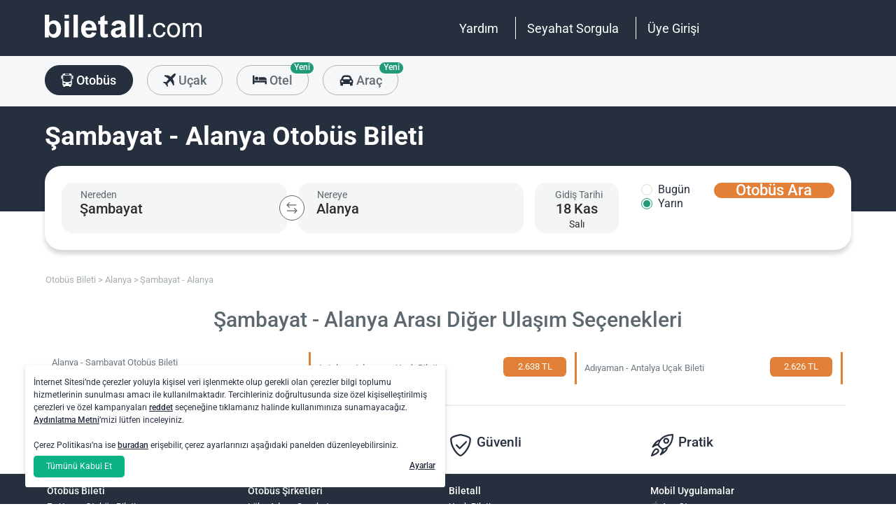

--- FILE ---
content_type: text/html; charset=utf-8
request_url: https://www.biletall.com/otobus-bileti/sambayat-alanya
body_size: 38285
content:
<!DOCTYPE html>


<html lang="tr-TR" alphabet="latin" dir="ltr"
      class=" ">
<head>
    <meta charset="utf-8" />
    <meta http-equiv="Content-Language" content="tr-TR">

    <title>Şambayat Alanya Otob&#252;s Bileti - biletall.com</title>
    <meta name="viewport" content="width=device-width,minimum-scale=1,initial-scale=1" />
    <meta name="description" content="Şambayat Alanya Otob&#252;s Bileti, Onlarca Otob&#252;s Firmasının Şambayat Alanya Seferlerine Bilet i&#231;in Otob&#252;s Saatleri, Ucuz Şambayat Alanya Otob&#252;s Bileti Fiyatları ile obilet.com&#39;da! Şambayat Alanya Arası Otob&#252;s Ara, Hızlı ve G&#252;venli İşlemlerle Satın Al!">

    <link rel="preconnect" href="https://fonts.googleapis.com">
    <link rel="preconnect" href="https://fonts.gstatic.com" crossorigin>

        <link rel="preload" as="image" href="https://s3.eu-central-1.amazonaws.com/static.obilet.com/images/page-banner/spring-background-2020.png">

    
                            <link rel="shortcut icon" href="/Mobile/favicon/ba-favicon-naviblue.ico" />
                            <link rel="icon" type="image/png" sizes="32x32" href="/Mobile/favicon/ba-favicon-naviblue-32.ico" />
                            <link rel="icon" type="image/png" sizes="16x16" href="/Mobile/favicon/ba-favicon-naviblue-16.ico" />
                            <link rel="apple-touch-icon" sizes="180x180" href="/Mobile/favicon/ba-apple-touch-180.png" />
                            <link rel="mask-icon" href="/Mobile/symbols/biletall/ba-emblem.svg" color="#252f3d" />
                            <meta name="msapplication-TileImage" content="/Mobile/favicon/ba-ms-tile-150.png" />
                            <link rel="manifest" href="/Mobile/favicon/ba-site.webmanifest" />
                            <meta name="application-name" content="biletall.com" />
                            <meta name="theme-color" content="#252f3d" />
                            <meta name="apple-mobile-web-app-title" content="biletall.com" />
                            <meta name="apple-mobile-web-app-capable" content="yes" />
                            <meta name="apple-mobile-web-app-status-bar-style" content="black" />
                            <meta name="format-detection" content="telephone=no,date=no,address=no,email=no,url=no" />
                            <meta name="msapplication-TileColor" content="#252f3d" />
                            <meta name="msapplication-config" content="/Mobile/favicon/ba-browserconfig.xml" />
                        

<meta name="apple-itunes-app" content="app-id=873069066" app-argument="https://apps.apple.com/tr/app/biletall-bus-plane-tickets/id873069066">

<meta name="google-play-app" content="app-id=com.ipek.biletall" />

    <style>img,legend{border:0}a,button{background:0 0}.fixed-bottom,.fixed-top{position:fixed!important;transition:1s}.cookies-policy,body[class*=payment] #header .header-main{background-color:#fff}.ob-auth #register-form .options,.ob-auth .form .options,.ob-auth .header,.ob-auth h2,.txt-center,ob-loading,ob-loading .container,ob-loading .footer{text-align:center}#footer,#loading.mobile .text-group .content li:not(.active),ob-checkbox,ob-dateinput,ob-image-gallery .tns-controls button:disabled{opacity:0}#footer,ob-map,ob-sidebar{visibility:hidden}#header .header-main-end .menu-main li .menu-user:hover,#header .header-main-end .menu-main li.user-profile:hover .menu-user,article,aside,details,figcaption,figure,footer,header,hgroup,main,nav,section,summary{display:block}.cookies-policy.optional .cookies-options.short button.close span.accept-all,.no-wrap,audio,canvas,ob-dropdown,video{display:inline-block}audio:not([controls]){display:none;height:0}#breadcrumb,#support-toggle,#symbols,#to-top,.cookies-policy.hidden,.cookies-policy.optional .cookies-options.short button.close span.accept,.cookies-policy.optional .cookies-options:not(.short) #policy-detail,.cookies-policy.optional .cookies-options:not(.short) span.accept-all,.cookies-policy.optional .options>div input[type=checkbox],.toast,[hidden],html:not([lang=tr-TR]) .cookies-policy.optional .desc span.last-child,ob-checkbox input,ob-checkbox svg:not(.default),ob-dropdown .content,ob-modal,ob-select .clear,ob-select .close,ob-select .results,ob-select select,ob-time2 .time-picker-container .result .dropdown-list.hidden,ob-toast,template{display:none}a{color:inherit;text-decoration:none}a:focus{outline:dotted thin}#header .header-main-end .menu-main li a:focus,#header .header-main-end .menu-main li>button:focus,a:active,a:hover{outline:0}h1{font-size:2em;margin:.67em 0}abbr[title]{border-bottom:1px dotted}b,strong{font-weight:700}dfn{font-style:italic}hr{-moz-box-sizing:content-box;box-sizing:content-box;height:0}mark{background:#ff0;color:#000}code,kbd,pre,samp{font-family:monospace,serif;font-size:1em}pre{white-space:pre-wrap}q{quotes:"“" "”" "‘" "’"}small{font-size:80%}sub,sup{font-size:75%;line-height:0;position:relative;vertical-align:baseline}sup{top:-.5em}sub{bottom:-.25em}svg:not(:root){overflow:hidden}figure{margin:0}fieldset{border:1px solid silver;margin:0 2px;padding:.35em .625em .75em}legend{padding:0}button,input,select,textarea{font-family:inherit;font-size:100%;margin:0}button,input{line-height:normal}button,select{text-transform:none}button,html input[type=button],input[type=reset],input[type=submit]{-webkit-appearance:button;cursor:pointer}#header .header-categories .categories .menu li:hover:not(.selected),#header .header-main-end .menu-main li.user-profile .user-name:hover,button[disabled],html input[disabled]{cursor:default}input[type=checkbox],input[type=radio]{box-sizing:border-box;padding:0}input[type=search]{-webkit-appearance:textfield;-moz-box-sizing:content-box;-webkit-box-sizing:content-box;box-sizing:content-box}input[type=search]::-webkit-search-cancel-button,input[type=search]::-webkit-search-decoration{-webkit-appearance:none}button::-moz-focus-inner,input::-moz-focus-inner{border:0;padding:0}textarea{overflow:auto;vertical-align:top}table{border-collapse:collapse;border-spacing:0}@font-face{font-family:Roboto;font-style:normal;font-weight:100 900;font-stretch:100%;font-display:swap;src:url(https://fonts.gstatic.com/s/roboto/v47/KFO7CnqEu92Fr1ME7kSn66aGLdTylUAMa3GUBGEe.woff2) format('woff2');unicode-range:U+460-52F,U+1C80-1C8A,U+20B4,U+2DE0-2DFF,U+A640-A69F,U+FE2E-FE2F}@font-face{font-family:Roboto;font-style:normal;font-weight:100 900;font-stretch:100%;font-display:swap;src:url(https://fonts.gstatic.com/s/roboto/v47/KFO7CnqEu92Fr1ME7kSn66aGLdTylUAMa3iUBGEe.woff2) format('woff2');unicode-range:U+301,U+400-45F,U+490-491,U+4B0-4B1,U+2116}@font-face{font-family:Roboto;font-style:normal;font-weight:100 900;font-stretch:100%;font-display:swap;src:url(https://fonts.gstatic.com/s/roboto/v47/KFO7CnqEu92Fr1ME7kSn66aGLdTylUAMa3CUBGEe.woff2) format('woff2');unicode-range:U+1F00-1FFF}@font-face{font-family:Roboto;font-style:normal;font-weight:100 900;font-stretch:100%;font-display:swap;src:url(https://fonts.gstatic.com/s/roboto/v47/KFO7CnqEu92Fr1ME7kSn66aGLdTylUAMa3-UBGEe.woff2) format('woff2');unicode-range:U+370-377,U+37A-37F,U+384-38A,U+38C,U+38E-3A1,U+3A3-3FF}@font-face{font-family:Roboto;font-style:normal;font-weight:100 900;font-stretch:100%;font-display:swap;src:url(https://fonts.gstatic.com/s/roboto/v47/KFO7CnqEu92Fr1ME7kSn66aGLdTylUAMa3KUBGEe.woff2) format('woff2');unicode-range:U+100-2BA,U+2BD-2C5,U+2C7-2CC,U+2CE-2D7,U+2DD-2FF,U+304,U+308,U+329,U+1D00-1DBF,U+1E00-1E9F,U+1EF2-1EFF,U+2020,U+20A0-20AB,U+20AD-20C0,U+2113,U+2C60-2C7F,U+A720-A7FF}@font-face{font-family:Roboto;font-style:normal;font-weight:100 900;font-stretch:100%;font-display:swap;src:url(https://fonts.gstatic.com/s/roboto/v47/KFO7CnqEu92Fr1ME7kSn66aGLdTylUAMa3yUBA.woff2) format('woff2');unicode-range:U+0-FF,U+131,U+152-153,U+2BB-2BC,U+2C6,U+2DA,U+2DC,U+304,U+308,U+329,U+2000-206F,U+20AC,U+2122,U+2191,U+2193,U+2212,U+2215,U+FEFF,U+FFFD}html{-ms-text-size-adjust:100%;-webkit-text-size-adjust:100%;font-family:Roboto,Arial,sans-serif,system-ui;line-height:1.3;min-width:65em;-moz-box-sizing:border-box!important;-webkit-box-sizing:border-box!important;box-sizing:border-box!important;color:#5d686e;overflow-y:scroll}input{-moz-appearance:none;-webkit-appearance:none;appearance:none}ob-select{cursor:pointer;display:block}ob-select button{display:block;width:1.55em;height:1.55em;position:absolute;pointer-events:none;right:3%!important;top:17%!important}ob-loading{background:rgba(255,255,255,.9)!important;color:#5d686e;position:fixed;top:0;right:0;bottom:0;width:0;z-index:800}ob-loading .container{position:absolute;top:50%;right:0;left:0;-webkit-transform:translate(0,-50%);-moz-transform:translate(0,-50%);-ms-transform:translate(0,-50%);transform:translate(0,-50%);padding:2.5em 0 1.8em}ob-loading ul.content{position:absolute;top:0;left:0;width:100%}ob-loading .footer{position:absolute;width:100%;left:0;bottom:0}ob-loading .footer,ob-loading ul{max-height:0;overflow:hidden}body,html{margin:0;padding:0;height:auto}*,::after,::before{font-size:1em;-moz-box-sizing:inherit!important;-webkit-box-sizing:inherit!important;box-sizing:inherit!important}.cbotactive #launcher,.cbotactive #support-toggle,.cbotactive #webWidget,.cbotactive .cbot-dialog-button-regular.hidden,.cookies-policy.optional .cookies-options.short .options,.cookies-policy.optional .cookies-options.short p,.inline-loading *,iframe#launcher{display:none!important}#header .header-main .container,.h-list{display:-webkit-box;display:-webkit-flex}#header .header-main{background-color:#d23b38;height:5em}#header .header-main .container{display:flex;-webkit-box-align:center;-webkit-align-items:center;align-items:center;height:100%;position:relative}#header .header-main .container>*,.h-list>li,.ob-auth #register-form .subscription div{-webkit-box-flex:1;-webkit-flex:1;flex:1}#header .header-main-start .logo svg{width:14em;height:3.04347826em;fill:#fff}#header .header-main-end .menu-main{margin:0;padding:0;list-style:none;font-size:1em;display:flex;justify-content:end;align-items:center;height:100%}#header .header-main-end .menu-main li{display:inline-flex;justify-content:center;align-items:center;min-height:2em;padding:0 1em!important;position:relative;text-wrap:nowrap}#header .header-main-end .menu-main li:not(:last-child)::after{content:'';position:absolute;width:1px;height:2em;background:#fff;right:0}#header .header-main-end .menu-main li #currency-modal-btn:hover,#header .header-main-end .menu-main li>a:hover{transition:.2s;opacity:.8}#header .header-main-end .menu-main li.language button{height:1.5em;width:1.5em;border-radius:50%;border:1px solid #fff;padding:0}#header .header-main-end .menu-main li.language button img{width:100%;height:100%}#header .header-main-end .menu-main li.currency button,.ob-modal .container{padding:0}#header .header-main-end .menu-main li.user-profile .user-name{display:flex;align-items:center;text-transform:capitalize}#header .header-main-end .menu-main li.user-profile .user-name svg{height:.7em;width:.7em;margin-left:.5em}#header .header-main-end .menu-main li a,#header .header-main-end .menu-main li>button{font-size:1.125em;color:#fff;display:inline-block}#header .header-main-end .menu-main li .menu-user{display:none;position:absolute;padding:1em;right:-1em;top:2em;z-index:100}#header .header-main-end .menu-main li .menu-user-links{min-width:14em;background:#fff;border-radius:.25em;display:flex;flex-direction:column;border:1px solid #94d4d4}#header .header-main-end .menu-main li .menu-user-links a{transition:.2s;padding:1.5em 1em;color:#5d686e;line-height:1;font-weight:500;position:relative}#header .header-main-end .menu-main li .menu-user-links a:not(:last-child):after{content:'';height:1px;margin:0 1em;left:0;right:0;bottom:0;background:#94d4d4;position:absolute}#header .header-main-end .menu-main li .menu-user-links a:hover{transition:.2s;color:#d23b38;background:#faf4f4}#header .header-main-end .menu-main li .menu-user-links a span,button.has-icon.right{padding-right:1em}#header .header-main-end .menu-main.selected{color:#d23b38}#header .header-categories .categories .menu li:hover:not(.selected) svg,#header .header-main-end .menu-main.selected svg,body[class*=payment] #header .header-main .logo svg{fill:#d23b38}#header .header-categories{background-color:#f6f7f8}#header .header-categories .categories{line-height:4.5em}#header .header-categories .categories .menu{margin:0;padding:0;list-style:none}#header .header-categories .categories .menu li{display:inline-block;margin-right:1em}#header .header-categories .categories .menu li.sea a svg{width:1.4em;height:1.4em;margin-top:-5px}#header .header-categories .categories .menu li.rentcar a svg{width:1.1em;height:1.1em;margin-top:0}#header .header-categories .categories .menu li a{box-sizing:border-box;position:relative;transition:.2s;font-size:1.15em;font-weight:500;color:#616c72;border:1px solid #b3b3b2;outline:0;padding:0 1.2em;border-radius:1.6em;cursor:pointer;line-height:42px;height:43px;display:inline-block;min-width:3.5em;background:#f6f7f8}#header .header-categories .categories .menu li a span:not(.badge){display:inline-block;vertical-align:middle}#header .header-categories .categories .menu li a svg{color:#d23b38;vertical-align:text-top!important}#header .header-categories .categories .menu li .badge{position:absolute;top:-.45em;right:-.66em;font-size:.65em;background:#1f9b78;color:#fff;border-radius:2.71em;padding:.21em .43em;line-height:1}#header .header-categories .categories .menu li.selected a{color:#fff;background-color:#d23b38;outline:0;padding:0 1.2em;border-radius:1.6em;cursor:pointer;border-color:#d23b38}#header .header-categories .categories .menu li.selected a svg,.biletall #header .categories .menu li.selected a svg{fill:#fff}#header .header-categories .categories .menu li:hover:not(.selected) a{color:#d23b38;border-color:#d23b38}body[class*=payment] #header .header-main .menu-main li:not(:last-child)::after{background:#d23b38}.biletall #header .menu-main li .menu-user-links a,body[class*=payment] #header .header-main .menu-main li a,body[class*=payment] #header .header-main .menu-main li button{color:#5d686e}.seo-flight-location #main,.seo-flight-route #main{background:#f6f7f8}#main{min-height:55vh}.container{margin:0 auto;padding:0 .5em;max-width:73em}.h-list{display:flex;margin:0;padding:0;list-style:none}.h-list .logo svg{width:10em;height:1.8em}.ob-auth .form .register-text,h1,h2,h3,h4,h5,h6,ob-map tr,strong,th{font-weight:500}button,input,select,textarea{border:none;color:inherit}strong.bolder{font-weight:600}button{cursor:pointer}.biletall ob-loading:not(.mobile) ul.content,.cookies-policy div,button.has-icon{position:relative}button.has-icon span{position:absolute;top:50%;-webkit-transform:translate(0,-50%);-moz-transform:translate(0,-50%);-ms-transform:translate(0,-50%);transform:translate(0,-50%);font-size:.6em}button.has-icon .icon{margin:.5em}button.has-icon .icon.arrow{margin:.7em .6em .7em .8em}button.has-icon .circle{border-radius:2em}button.has-icon.left{padding-left:1em}button.has-icon.left span{left:1em}button.has-icon.right span{right:1em}svg{width:100%;height:100%;fill:currentColor}svg.spin{-webkit-animation:1s linear infinite spin;animation:1s linear infinite spin}img.icon,svg.icon{width:1em;height:1em;vertical-align:text-top}#announcement-container .ob-announcement{min-height:40px;padding:.6em .5em;box-shadow:rgba(0,0,0,.12) 1px 1px 2px 0;display:none}#announcement-container .ob-announcement .container .icon{width:1em;float:left;padding-top:2px}#announcement-container .ob-announcement .container .icon img{width:1em}#announcement-container .ob-announcement .container .detail{padding-left:.3em;cursor:pointer}#announcement-container .ob-announcement .container .detail .text{font-size:12px}#announcement-container .ob-announcement .container .detail .external{font-size:12px;font-weight:500;padding:0 .5em}#announcement-container .ob-announcement .container .detail .external a{border-bottom:1px solid}@keyframes spin{100%{-webkit-transform:rotate(360deg);-moz-transform:rotate(360deg);-ms-transform:rotate(360deg);transform:rotate(360deg)}}.fixed-bottom{bottom:1em!important}.fixed-top{top:1em!important}.cookies-policy{padding:1.2em 1.2em 1.2em 1em;width:24em;min-height:71px;position:fixed;bottom:1em;transform:translate(0,120%);transition:transform .3s;left:3em;box-shadow:0 3px 6px rgba(60,68,72,.25);border-radius:.3em;font-size:.875em;text-align:left;z-index:1}.cookies-policy.show{transform:translate(0,0)}.cookies-policy div a{font-weight:500;white-space:nowrap}.cookies-policy div a:hover{text-decoration:underline}.cookies-policy a.close{position:absolute;top:-.5em;right:-.6em;display:inline-block;width:1em;height:1em;border-radius:50%}.cookies-policy a.close svg{fill:#5d686e;width:.7em;height:.7em}.cookies-policy.optional{margin-bottom:1em;width:50em;min-height:110px;font-size:.75em}.cookies-policy.optional p{margin:.8em 0}.cookies-policy.optional .cookies-options{min-height:92px;line-height:1.5}.cookies-policy.optional .cookies-options .c-title{margin-top:0;font-size:1.14em}.cookies-policy.optional .cookies-options>div:last-child{margin-top:.5em}.cookies-policy.optional .cookies-options>div:last-child button{color:#fff;background-color:#0ab285;outline:0;padding:.7em 1.5em;border-radius:.4em;cursor:pointer;vertical-align:middle;display:inline-block}.cookies-policy.optional .cookies-options>div:last-child a{display:inline-block;outline:0;float:right;text-decoration:underline;vertical-align:middle;line-height:2.4em}.cookies-policy.optional .desc a{font-weight:500;text-decoration:underline}.cookies-policy.optional .options{margin-bottom:.7em;display:-webkit-box;display:-webkit-flex;display:flex;-webkit-flex-wrap:wrap;-ms-flex-wrap:wrap;flex-wrap:wrap}.cookies-policy.optional .options>div{margin-bottom:.3em;-webkit-box-flex:1;-webkit-flex:1;flex:1;-webkit-flex-basis:50%;-ms-flex-preferred-size:50%;flex-basis:50%}.cookies-policy.optional .options>div .box:after{display:inline-block;position:absolute;width:.2em;height:.5em;border:solid #229f57;border-width:0 2px 2px 0;-webkit-transform:rotate(45deg) translate(-12%,24%);-ms-transform:rotate(45deg) translate(-12%,24%);transform:rotate(45deg) translate(-12%,24%);vertical-align:middle}.cookies-policy.optional .options>div .box{display:inline-block;position:relative;width:1em;height:1em;border:1px solid #c6c6c6;background-color:#fff;text-align:center;line-height:1em;vertical-align:middle;margin-top:.2em;margin-bottom:.5em;float:left;padding:0;box-shadow:none;border-radius:.2em;margin-right:.5em}.cookies-policy.optional .options>div label{cursor:pointer;margin-right:.5em;display:block;zoom:1}.cookies-policy.optional .options>div input[type=checkbox]:checked+label .box:after{content:'';border-color:#fff;width:.3em;height:.7em;transform:rotate(45deg) translate(-44%,14%)}.cookies-policy.optional .options>div label::after,.cookies-policy.optional .options>div label::before,.ob-auth .form ob-checkbox::after,.ob-auth .form ob-checkbox::before{content:' ';display:table}.cookies-policy.optional .options>div label::after,.ob-auth .form ob-checkbox::after{clear:both}.cookies-policy.optional .options>div input[type=checkbox]:checked+label .box{background-color:#229f57;border-color:#229f57}.cookies-policy.optional .options>div #necessary{pointer-events:none;cursor:not-allowed}.cookies-policy.optional .options>div #necessary+label .box{background-color:#c6c6c6;border-color:#c6c6c6}.cookies-policy.optional .options>div #necessary+label .box:after{border-color:#fff}body[class*=seo-bus] .question-group .question .symbol-group{display:inline-block;float:right;position:absolute;top:50%;transform:translateY(-50%);left:95%}.biletall,.biletall #header .categories .menu li a svg{color:#252f3d}.biletall #header .header-main{background-color:#252f3d!important}.biletall #header .logo svg,.biletall #header .logo svg path{fill:#fff!important}.biletall #header .menu-main:last-child a{padding-right:.5em}.biletall #header .menu-main li:not(:last-child)::after{background:#fff!important}.biletall #header .menu-main li>a{color:#fff!important}.biletall #header .menu-main li .menu-user-links a:hover{color:#252f3d;background:#292e3d24}.biletall #header .categories .menu li.selected a{background-color:#252f3d;border-color:#252f3d}.biletall #header .categories .menu li:hover:not(.selected) a{color:#252f3d;border-color:#252f3d}.biletall #header .categories .menu li:hover:not(.selected) svg{fill:#252f3d}.biletall .titles .h-list{margin-bottom:1em}.biletall .titles .h-list li{padding-top:.4em!important}.biletall .titles .h-list li svg{width:1.9em!important;height:1.7em!important;margin-bottom:-9px}.biletall .titles .h-list li:first-child{padding-top:0!important;margin-top:0}.biletall .titles .h-list li:first-child a.logo svg{width:10em!important;height:1.8em!important}.biletall.seo-document .info-container h1{color:inherit!important}.biletall #search-features,.biletall.seo-airports #search-features,.biletall.seo-international-flight-journeys #search-features,.biletall.seo-locations #search-features{display:-webkit-box;display:-webkit-flex;display:flex;flex-direction:column;justify-content:center}.inline-loading:after,.ob-auth #register-form .input-group{display:block!important}ob-checkbox{display:inline}ob-checkbox .box{display:inline-block;padding:.15em .05em .05em .15em;width:1em;height:1em}ob-checkbox svg{width:.9em;height:.9em}.ob-auth{margin-right:auto;margin-left:auto}.ob-auth h2{font-weight:400;margin:0 auto}.ob-auth .header{padding:0 0 .5em}.ob-auth .header.user-sign-up svg{width:3.5em;height:3.5em;fill:#5d686e}.ob-auth .auth-modal{float:right;color:gray;font-size:2em;border:1px solid gray;padding:.2em}.ob-auth .login-options .not-available{opacity:.7}.ob-auth .exclamation-error svg,.ob-modal .customized-error-modal svg{fill:#d23b38;display:block;margin:0 auto 1em;width:3.5em;height:3.5em}.ob-auth .placeholder svg{width:1em;height:1em;fill:#c6c6c6}.ob-auth .form .user-info{margin:1em;border-bottom:1px solid #c6c6c6!important}#loading.mobile .loading-journey-summary .group span,.ob-auth .form .remember-group,.ob-auth .form .user-info.email{text-align:left}.ob-auth .form .user-info.password{position:relative;text-align:left}.ob-auth .form .user-info.password .toggle-password{position:absolute;right:.5em;top:.3em}.ob-auth .form .user-info.password .toggle-password svg{width:1.2em}.ob-auth .form .user-info input{width:80%;padding:.5em}.ob-auth .form .user-info svg.e-mail,.ob-auth .form .user-info svg.lock{width:1em;height:.8em;fill:#c6c6c6;position:relative;top:auto;right:auto}.ob-auth .form .remember-group .remember{display:inline-block;margin:0 1em}.ob-auth .form .remember-group .forgot-password{display:inline-block;margin:0 1em;float:right;font-size:.8em;font-weight:500}.ob-auth .form .separator{text-align:center;font-size:.8em;font-weight:500}.ob-auth .form .separator .line{border-bottom:2px solid #9d9d9c;width:35%;padding:10px 0 1em;margin-top:-1em;margin-bottom:.2em;display:inline-block}.ob-auth #register-form .options .sign-up,.ob-auth .form .options .sign-up{color:#d23b38;margin-bottom:1em;width:75%;font-weight:500;background:#fff;display:inline-block}.ob-auth .form .separator .line-text{padding:0 1em}.ob-auth .form .options .login{padding-top:1em;margin-top:1em}.ob-auth .form .options .sign-up{border:1px solid #d23b38;padding:.7em 1em;border-radius:.3em}.ob-auth .form .options .register-text{font-size:.8em;color:#3c4448;padding:.5em 0}.ob-auth .form .options button{margin:.4em 0;padding:1em;width:85%;border-radius:.3em;font-weight:500;height:2.9em}.ob-auth #register-form .register-contract-links,.ob-auth .form ob-checkbox .text{font-size:.8em;padding-left:.5em}.ob-auth #register-form .options button.register,.ob-auth .form .options button.login{background:#d23b38;color:#fff}.ob-auth .form .options button.facebook-login{color:#fff;background:#45619d;padding-top:.7em}.ob-auth .form .options button.facebook-login span,.ob-auth .form .options button.google-login span{position:relative;top:.2em}.ob-auth .form .options button.facebook-login svg{width:1.5em;height:1.5em;fill:#fff;float:left}.ob-auth .form .options button.google-login{color:#fff;background:#4285f4;padding-top:.7em}.ob-auth .form .options button.google-login svg{width:1.8em;height:1.7em;margin-top:-1px;fill:#fff;float:left;margin-left:-2px}.ob-auth .form ob-checkbox{zoom:1;-webkit-user-select:none;-moz-user-select:none;-ms-user-select:none;user-select:none}.ob-auth .form ob-checkbox .checkbox-fix{padding-top:.1em}.ob-auth .form ob-checkbox .text{float:right;max-width:100%;white-space:nowrap;overflow:hidden;text-overflow:ellipsis}.ob-auth .form ob-checkbox.mobile svg{width:.9em}.ob-auth .form ob-checkbox.mobile .box{padding:0 0 0 .1em}.ob-auth #register-form{text-align:start}.ob-auth #register-form .preferences{margin:.5em 1em}.ob-auth #register-form .subscription{display:-webkit-box;display:-webkit-flex;display:flex}.ob-auth #register-form .options .register{padding-top:1em}.ob-auth #register-form .options .sign-up{border:1px solid #d23b38;padding:.7em 1em;border-radius:.3em;margin-top:0}.ob-auth #register-form .options .login-text,.ob-auth #register-form .options .register-text{font-size:.8em;color:#3c4448;padding:.5em 0;font-weight:500}.ob-auth #register-form .options button{margin:.4em 0;padding:.7em 1em 1em;width:85%;border-radius:.3em;font-weight:500;height:2.9em}.ob-auth #register-form .options button.facebook-register{color:#fff;background:#45619d}.ob-auth #register-form .options button.facebook-register svg,.ob-auth #register-form .options button.google-register svg{width:1.3em;height:1.3em;fill:#fff;float:left}.ob-auth #register-form .options button.google-register{color:#fff;background:#4285f4}.ob-auth #register-form ob-checkbox{top:.1em;position:relative}.ob-auth #register-form .register-contract-links a{font-weight:500;color:#5d686e}.ob-modal .loading-disclaimer span{text-align:center;margin:2em auto auto;display:block}.ob-modal .loading-disclaimer svg{-webkit-animation:2s linear infinite spin;animation:2s linear infinite spin;margin:8em auto auto;display:block;width:5em}.ob-auth-modal .header{border-bottom:0!important}ob-loading[visible]{left:0;width:100%}ob-loading .container{width:100%}ob-loading .header{position:relative;background:#e0f9fd;text-align:center;overflow:hidden}ob-loading.flight .header{margin-bottom:-100px;padding-bottom:100px}ob-loading .logo{display:block;margin:3em auto 0;width:160px;height:2em;fill:#d23b38}ob-loading .biletall-loading{display:block;margin:2em auto -1.7em;height:5em}ob-loading .body{opacity:1;margin:0 auto}#loading.mobile{background:rgba(255,255,255,.9)}#loading.mobile .text-group{position:relative;height:auto}#loading.mobile .text-group .content{font-size:1.075em;padding:0;height:3em;list-style:none;margin-left:auto;margin-right:auto;transform:translate(0,-10em)}#loading.mobile .text-group .content li{font-weight:500;min-height:50px}#loading.mobile .text-group .content li div{padding-bottom:.2em;font-size:1em}#loading.mobile .text-group .content li.active,ob-image-gallery:hover .tns-controls button:not(:disabled){opacity:1}#loading.mobile .text-group .footer{font-size:.86em;transform:translate(0,-2em)}#loading.mobile .loading-journey-summary{background:#fff;width:70%;margin:0 auto!important;list-style:none;padding:0;border-radius:.2em}#loading.mobile .loading-journey-summary div.info-group{height:3em;border-bottom:1px dashed #9d9d9c;position:relative;border-radius:.2em}#loading.mobile .loading-journey-summary div.info-group .icons{top:50%;position:absolute;transform:translateY(-50%);margin-left:.5em;white-space:nowrap;overflow:hidden;width:15em;text-align:left;text-overflow:ellipsis;font-size:.93em}#loading.mobile .loading-journey-summary li:last-child div{border:none}#loading.mobile .loading-journey-summary svg.icon{fill:#9d9d9c;width:.85em;height:.85em}#loading.mobile.flight .header{margin-bottom:-27%;padding-bottom:27%}html.loading{max-height:100%;height:100vw;overflow-y:hidden}.biletall ob-loading:not(.mobile){background:rgba(0,0,0,.8)!important;color:#fff}.biletall ob-loading:not(.mobile) .container{top:45%}.biletall ob-loading:not(.mobile) img{height:14em;margin-bottom:20px}.biletall #loading.mobile{background:#e0f9fd}.biletall #loading.mobile img.image{width:145px;padding:1em 0 0}.biletall #loading.mobile .body{display:block;height:60%}.biletall #loading.mobile .text-group{margin:12px 0 24px}.biletall #loading.mobile .text-group .content{transform:none}.biletall #loading.mobile .footer{transform:none;position:absolute;top:3em;width:100%;font-size:.86em}ob-image-gallery .gallery-image{cursor:pointer}ob-image-gallery .tns-controls{position:relative;outline:0;width:100%;display:block}ob-image-gallery .tns-controls button{transition:opacity .2s;opacity:0;display:inline-block;z-index:1;min-height:13.3em;height:100%;position:absolute;top:8px;background-color:rgba(60,68,72,.3);color:#fff;margin:-.5em;outline:0}ob-image-gallery .tns-controls button svg{max-width:2.5em;max-height:2.5em;border-radius:50%;border:2px solid #fff;padding:.8em}ob-image-gallery .tns-controls button:first-child svg{transform:rotate(-180deg)}ob-image-gallery .tns-controls [data-controls=prev]{left:8px}ob-image-gallery .tns-controls [data-controls=next]{right:8px}ob-map{display:block}ob-time .with-select{display:block;border-radius:.25em;height:2em!important;border:.063em solid #b5bbbe;padding:.25em}ob-time .with-select select{-moz-appearance:none;-webkit-appearance:none;appearance:none;border:none;font-size:.9em}@media screen and (-webkit-min-device-pixel-ratio:0){ob-time .with-select select{margin-left:.2em}}.no-scroll{overflow:hidden;position:fixed}.no-transition{-moz-transition:none!important;-webkit-transition:none!important;-o-transition:color 0 ease-in!important;transition:none!important}.inline-loading{position:relative;pointer-events:none;overflow:hidden}.inline-loading:after{content:"";position:absolute;top:0;left:0;bottom:0;right:0;margin:auto;height:1em;width:1em;border:.2em solid transparent;border-top:.2em solid #d23b38;border-right:.2em solid #d23b38;border-radius:50%;z-index:9999999999999999;-webkit-animation:.5s linear infinite spin;animation:.5s linear infinite spin}.no-scroll{overflow:hidden;position:fixed}.no-transition{-moz-transition:none!important;-webkit-transition:none!important;-o-transition:color 0 ease-in!important;transition:none!important}@keyframes skeleleton-simple-loading{0%{transform:translateX(-100%)}100%{transform:translateX(100%)}}.inline-loading{position:relative;pointer-events:none;overflow:hidden}.inline-loading *{display:none!important}.inline-loading:after{content:"";display:block!important;position:absolute;top:0;left:0;bottom:0;right:0;margin:auto;height:1em;width:1em;border:.2em solid transparent;border-top:.2em solid #d23b38;border-right:.2em solid #d23b38;border-radius:50%;z-index:9999999999999999;-webkit-animation:spin .5s linear infinite;animation:spin .5s linear infinite}#search-container{padding-top:2em;padding-bottom:2em;background-position:center center;background-size:cover;background-color:#f6f7f8}#search-container .container:not(.header){display:-webkit-box;display:-webkit-flex;display:flex}#search-containers{position:relative;margin:0;padding:0;min-height:100%!important;margin-bottom:2em}#search-containers:before{content:'';position:absolute;z-index:0;top:0;left:0;width:100%;height:150px;background-color:#d23b38!important}#search-containers .seo-header,#search-containers .search-header{padding:1.2em .5em;position:relative}#search-containers .search-header{display:flex;opacity:0}#search-containers .containers{position:relative;width:100%;margin:0 auto;padding:0 .5em;max-width:73em;display:flex;z-index:10}#search-containers #search .form-body{display:flex;min-width:100%;width:42%}#search-containers #search .form-toggle{display:flex;align-items:center;font-size:.875em;margin-top:1em}#search-containers #search .form-toggle input{display:none}#search-containers #search .form-toggle input:checked+.form-toggle__slider{background-color:#1f9b78}#search-containers #search .form-toggle input:checked+.form-toggle__slider:before{transform:translateX(18px)}#search-containers #search .form-toggle input:disabled+.form-toggle__slider{cursor:not-allowed}#search-containers #search .form-toggle input:disabled+.form-toggle__slider:before{background-color:#b5bbbe}#search-containers #search .form-toggle input:disabled~.form-toggle__text{color:#b5bbbe;cursor:not-allowed}#search-containers #search .form-toggle__slider{cursor:pointer;position:relative;background-color:#dbdbdb;border-radius:20px;transition:all ease .3s;width:38px;height:20px;margin-right:.5em}#search-containers #search .form-toggle__slider:before{position:absolute;content:"";height:16px;width:16px;left:2px;bottom:2px;background-color:#fff;border-radius:50%;transition:all ease .3s}#search-containers #search .form-toggle__text{color:#5d686e;cursor:pointer}#search-containers #search .form-check{display:flex;align-items:center;font-size:.875em;margin-top:1em}#search-containers #search .form-check-input{-moz-appearance:none;-webkit-appearance:none;appearance:none;width:20px;height:20px;border:1px solid #b5bbbe;flex:0 0 auto;border-radius:.25em;display:flex;align-items:center;justify-content:center}#search-containers #search .form-check-input:before{content:'';position:relative;transform:rotate(45deg) translate(-1px,-1px);width:7px;height:14px;border-bottom:3px solid #fff;border-right:3px solid #fff;display:none;box-sizing:inherit}#search-containers #search .form-check-input:checked{background:#1f9b78;border-color:#1f9b78}#search-containers #search .form-check-input:checked:before{display:block}#search-containers #search .form-check-input:disabled{cursor:not-allowed;background:#ededed;border-color:#dbdbdb}#search-containers #search .form-check-input:disabled~.form-check-label{color:#b5bbbe;cursor:not-allowed}#search-containers #search .form-check-label{line-height:1.2;margin-left:.8em;cursor:pointer;color:#5d686e;font-weight:400}#search{min-width:25em;max-width:30em;width:42%;max-height:22.5em;background:#fff;border-radius:.5em}#search #swap{position:absolute;padding:0;background:#fff;z-index:1}#search #swap svg{fill:#d23b38}#search .group{display:-webkit-box;display:-webkit-flex;display:flex;-webkit-box-align:center;-webkit-align-items:center;align-items:center;padding:.5em 1em}#search .group .icon{margin:1em 1em 0 0;width:1.5em;height:1.5em;fill:#9d9d9c}#search .group .icon:not(.spin){display:none}#search .group .input-group{-webkit-box-flex:1;-webkit-flex:1;flex:1}#search .group label{display:inline-block;position:relative;margin-bottom:.3em;font-weight:500;background:#fff;color:#9d9d9c;z-index:1}#search .input-group{-webkit-user-select:none;-moz-user-select:none;-ms-user-select:none;user-select:none}#search .origin{position:relative}#search-button{display:block;margin:.5em auto 1em;padding:.8em 2.5em .8em 1.5em;width:90%;font-size:1.4em;font-weight:500;background:#1f9b78;color:#fff;border-radius:.5em;font-family:'Roboto';max-height:2.8em;line-height:1em}#search-button span{background:#378f75}#bus-search-features{-webkit-box-flex:1;-webkit-flex:1;flex:1;text-align:center;margin:.67em 0}#bus-search-features h1.main-header{font-size:2em;margin:0 .1em;display:inline}#bus-search-features span.main-header{font-size:1.875em}#flight-search-features{display:flex;justify-content:center;align-items:center;-webkit-box-flex:1;-webkit-flex:1;flex:1;text-align:center;margin:.67em 0}#flight-search-features h1{margin:0}#flight-search-features>span:last-child{font-size:2em;margin-left:.2em}#sea-search-features{display:flex;justify-content:center;align-items:center;-webkit-box-flex:1;-webkit-flex:1;flex:1;text-align:center}#sea-search-features h1.secondary-header{font-size:2em}#sea-search-features span.secondary-header{font-size:1.9em;margin-left:.2em}#search-features{-webkit-box-flex:1;-webkit-flex:1;flex:1;text-align:center}#search-features .main-header{color:#fff;font-size:1.875em;margin:0;display:inline}#search-features h1.main-header{font-size:2.75em;margin:5.875em 0 2.625em 0}#search-features h2.header{font-weight:400;font-size:2em;margin:0}#search-features h2.header strong{font-weight:500}#search-features h1{text-align:center!important;margin:.5em 0 0;font-size:1.6em}#search-features table{margin:0 auto;max-width:40em;width:100%;table-layout:fixed}#search-features td>div{position:relative;box-sizing:border-box;background-color:rgba(0,0,0,.4);border-radius:1em;padding:.3em 0;text-align:center;margin:.5em auto;min-height:8.4em;max-width:12em}#search-features td>div>*{display:table-cell;vertical-align:middle}#search-features td>div div{width:100em;height:3.8em;vertical-align:middle;padding:0 .5em}#search-features .main-header+table td div{padding:unset;padding-top:.3em}#search-features table tr:first-child svg{position:relative;top:5px}body[class*=flight] #search-features table,body[class*=airports] #search-features table{width:auto}body[class*=flight] #search-features table td,body[class*=airports] #search-features table td{padding-left:.5em;padding-right:.5em}#search-features svg{margin:.8em auto 0 auto;width:100%;height:100%;max-width:5em;max-height:62px}.image-container{height:23em}.image-container .partner-image{top:-2em;position:relative;margin:0 auto 0 auto;height:30em;overflow:hidden}.biletall #search-containers:before{background-color:#252f3d!important}.biletall #search #swap svg{fill:#e38037}.biletall #search-button{background:#e38037}.biletall #search-button span{background:#884413}.biletall #main #search-container .container .page-header,.biletall #main #search-container .container h1{color:#fff!important}#search-container .facilities{margin-left:auto;margin-bottom:auto;margin-top:auto;display:-webkit-box;display:-webkit-flex;display:flex}#search-container .facilities div.facility{border-radius:1em;font-size:1.2em;font-weight:400;color:#fff;text-align:center;width:9em;height:9em;padding:1em 0 1em 0;margin:4em .5em 4em .5em;cursor:default;-webkit-box-flex:1;-webkit-flex:1;flex:1}#search-container .facilities div.facility i{display:inline-block;margin:0 auto .2em auto;width:4em;height:4em}#search-container .facilities div.facility .txt-1{font-size:1.5em;font-weight:400;line-height:1.1em;white-space:nowrap}#search-container .facilities div.facility .txt-3{font-size:.9em;font-weight:500;display:block}#search-container .facilities div.facility.commission{background-color:#d23b38}#search-container .facilities div.facility.commission i svg{fill:#fff;margin-bottom:0}#search-container .facilities div.facility.rebate{background-color:#5d686e}#search-container .facilities div.facility.rebate i svg{fill:#fff;margin-bottom:.5em}#search-container .facilities div.facility.payment{background-color:#b5bbbe}#search-container .facilities div.facility.payment i svg{fill:#fff;margin-bottom:.5em}.biletall #search-container .facilities div.facility.commission{background-color:#e38037!important}#search-containers *{outline:none}#search-containers .seo-header{display:flex;align-items:center;margin:0 auto;padding:1.2em .5em;max-width:73em;font-weight:bold;color:#fff}#search-containers .seo-header span{font-size:2.3em}#search-containers .seo-header h1{color:#fff!important;font-size:2.3em;font-weight:bold;margin:0}#search-containers .search-header{display:flex;opacity:0;align-items:center;margin:0 auto;padding:1.2em .5em;max-width:73em;font-weight:bold;color:#fff}#search-containers .search-header span{font-size:2.3em}#search-containers .search-header .content{animation-name:animation;animation-timing-function:ease-in-out;animation-iteration-count:infinite;transform-style:preserve-3d;transform-origin:25px 25px 0;margin:0 0 3em .5em;justify-content:center;align-items:center}#search-containers .search-header .content .animation-approve,#search-containers .search-header .content .animation-trust,#search-containers .search-header .content .animation-wallet{position:absolute;top:.1em;height:1em;width:2em}#search-containers .search-header .content span{position:absolute;width:25em;backface-visibility:hidden}#search-containers .containers .banner{position:absolute;right:2em;top:-5em;z-index:1}#search-containers .containers .banner img,#search-containers .containers .banner svg{width:6em;height:6em}#search-containers #search{display:flex;min-width:100%;padding:1.5em;box-shadow:0 6px 6px 0 rgba(0,0,0,.16);border-radius:1.5em;min-height:100%!important;flex-direction:column;align-items:flex-start}#search-containers #search .time{display:flex;flex-direction:column;justify-content:space-evenly;align-items:flex-start;margin-right:2em;margin-left:1em;height:100%;width:4.5em;max-width:4.5em;min-width:4.5em}#search-containers #search .time .radio{display:flex;justify-content:center;align-items:center;cursor:pointer}#search-containers #search .time .radio span{display:-webkit-box;-webkit-line-clamp:1;-webkit-box-orient:vertical;overflow:hidden}#search-containers #search .time .radio input{margin-right:.5em;position:relative;width:1em;height:1em;cursor:pointer}#search-containers #search .time .radio input:before{content:"";position:absolute;width:1em;height:1em;border:1px solid #ddd;border-radius:50%;left:0;top:0}#search-containers #search .time .radio input:after{content:"";position:absolute;width:.9em;height:.9em;border-radius:50%;left:0;top:0}#search-containers #search .time .radio input.active:before{border:1px solid #1f9b78}#search-containers #search .time .radio input.active:after{background:#1f9b78;width:.625em;height:.625em;top:50%;left:50%;transform:translate(-50%,-50%)}#search-containers #search .icon{min-width:1em}#search-containers #search ob-select button{display:none}#search-containers #search .group.active{border:2px solid #d23b38}#search-containers #search .group.active label{color:#d23b38}#search-containers #search .departure{max-width:7.5em!important;width:7.5em!important;min-width:7.5em!important;padding:.2em!important;text-align:center}#search-containers #search .departure input{padding-left:.9em}#search-containers #search .departure .display{color:#2c2c2c;cursor:pointer}#search-containers #search .departure .display .day,#search-containers #search .departure .display .month{font-weight:500;font-size:20px}#search-containers #search .departure .display .weekday{font-size:14px}#search-containers #search ob-datepicker.visible input{padding-left:.9em!important}#search-containers #search .group{background-color:#f4f5f5;border-radius:1em;border:2px solid transparent;padding:0 1.54em!important;margin-right:1em;justify-content:center;position:relative;max-width:21em;width:21em;height:4.5em}#search-containers #search .group .icon.spin{position:absolute;left:1em;z-index:1}#search-containers #search .group ob-select.visible{background-color:#f4f5f5}#search-containers #search .group ob-select.visible .text{visibility:hidden!important}#search-containers #search .group #origin-input,#search-containers #search .group #destination-input{position:absolute;height:3.5em;top:0;left:0;right:0}#search-containers #search .group input{background-color:transparent;font-size:20px;display:-webkit-box;-webkit-line-clamp:1;-webkit-box-orient:vertical;overflow:hidden;width:100%}#search-containers #search .group #origin .display .text,#search-containers #search .group #destination .display .text{margin-top:3em;display:-webkit-box;-webkit-line-clamp:1;-webkit-box-orient:vertical;overflow:hidden;width:100%}#search-containers #search .group span{font-size:14px;color:#2c2c2c}#search-containers #search .group label{background:none;display:-webkit-box;-webkit-line-clamp:1;-webkit-box-orient:vertical;overflow:hidden;transition:none!important;margin:0;color:#5d686e;font-size:14px;font-weight:normal;position:absolute;top:.4em;width:100%}#search-containers #search .group.time{position:relative}#search-containers #search .group.time>button{position:absolute;top:1.2em;right:1.8em;padding:.36em 0 .34em;width:6em;font-size:.9em;border:.063em solid #5d686e;border-radius:.4em}#search-containers #search .group.time>button.active{background:#5d686e;color:#fff}#search-containers #search .group.time #tomorrow{top:3.7em}#search-containers #search ob-select{display:flex;flex-direction:column;border:none!important;position:inherit;font-size:14px}#search-containers #search ob-datepicker{margin-top:1.2em}#search-containers #search ob-datepicker .result thead tr:last-child{background-color:#f6f7f8}#search-containers #search ob-select.visible .results{margin:5em 0!important;border-radius:.5em!important;color:#2c2c2c}#search-containers #search ob-select.visible .results ul li{padding:.7em 1em!important}#search-containers #search ob-select li.item.highlighted{background-color:#f0f1f2;color:#2c2c2c}#search-containers #search ob-select li.item.highlighted span{color:#2c2c2c!important}#search-containers #search ob-datepicker .result{transform:translate(-40%,2%)}#search-containers #search ob-select.visible .results ul li{display:flex;flex-direction:column;align-items:flex-start!important}#search-containers #search ob-select.visible .results ul li:first-child{border-top-right-radius:.5em;border-top-left-radius:.5em}#search-containers #search ob-select li.item span.cityAndCountry{color:#2c2c2c;margin-top:.5em}#search-containers #search input{height:1em;color:#2c2c2c;font-weight:500;background-color:#fff;padding:0 0 0 1.2em;margin-top:0!important;-moz-appearance:none;-webkit-appearance:none;appearance:none;outline:none}#search-containers #search input::placeholder{color:#2c2c2c!important;font-weight:500!important}#search-containers #search #swap{right:-1.7em!important;border:1px solid #5d686e;border-radius:50%;height:2.25em!important;max-width:2.25em!important;width:2.25em;display:flex;justify-content:center;align-items:center}#search-containers #search #swap svg{fill:#5d686e!important;width:1em;max-width:1em;height:1em;max-height:1em}#search-containers #search #search-button{border-radius:3em;width:7.82em;max-width:7.82em;min-width:7.82em;margin:0;padding:0 1.4em;font-size:1.375em;max-height:100%;height:100%}#search-containers #search ob-datepicker .result{box-shadow:3px 3px 6px 0 rgba(0,0,0,.32)!important}#search-containers #search ob-datepicker .result :disabled span{opacity:.2;background-color:#fff!important;color:initial!important;cursor:not-allowed}#search-containers #search ob-datepicker .result tbody{font-size:inherit}#search-containers #search ob-datepicker .result tbody tr:first-child td{padding-top:0}#search-containers #search ob-datepicker .result tbody tr td:first-child{padding-left:0}#search-containers #search ob-datepicker .result thead tr:first-child{height:3em}#search-containers #search ob-datepicker .result thead tr:last-child{height:2em}#search-containers #search ob-datepicker .result .special-days-list li:first-child{border-top:1px solid #daddde}#search-containers #search ob-datepicker .result button[data-date].selected{background:transparent}#search-containers #search ob-datepicker .result button[data-date].selected span{color:#fff!important;background:#d23b38}#search-containers #search ob-datepicker .result button[data-date]:hover{background:transparent}#search-containers #search ob-datepicker .result button[data-date].special span:after{top:5px;right:5px}#search-containers #search ob-datepicker .result button[data-date]{height:2.2em;padding:0;margin:.08em auto!important;font-weight:500;border:0!important}#search-containers #search ob-datepicker .result button[data-date] span{display:inline-flex;align-items:center;justify-content:center;width:2.5em;height:2.5em;margin:0;padding:0;border-radius:50%}#search-containers #search ob-datepicker .result button[data-date] span:hover{background:#d23b38;color:#fff}#search-containers #search.bus .departure{max-width:7.5em!important;width:7.5em!important;min-width:7.5em!important;padding:.2em!important}#search-containers #search.bus .group{max-width:21em;width:21em}#search-containers #search.bus ob-select{height:100%}#search-containers #search.bus .origin .input-group label{margin-top:0}#search-containers #search.bus ob-datepicker input{width:75%;overflow:hidden;text-overflow:ellipsis;white-space:nowrap;padding-right:0}body.seo-campaigns #main #search.bus .group #origin .display .text,body.seo-campaigns #main #search.bus .group #destination .display .text{margin-top:3em}body.seo-campaigns #main #search.bus ob-select.visible .results{margin:5em 0!important}.external-content{margin:1.5em .1em;padding:0;width:99%}.external-content h2{font-size:1.7em}.external-content ul{overflow:hidden;width:100%;list-style-type:none;padding:0;margin-bottom:1em}.external-content ul li{width:30%;float:left;padding:.5em;margin-bottom:1em;border:1px solid #ededed;border-radius:.4em}.external-content ul li .title-box{color:#5d686e!important;width:100%;margin:.8em 0;min-height:8em;text-align:left}.external-content ul li .title-box img{border-radius:5px;max-width:100%;height:23em;display:block;margin:0 auto;object-fit:cover}.external-content ul li .title-box h3{font-size:1.5em!important;font-weight:bold!important;margin:1.5em 0!important;text-align:center!important;height:unset!important}.external-content ul li .title-box p{font-size:1em!important;font-weight:400!important;text-align:center!important;margin:.5em .5em 0!important}.external-content ul li .title-box p:after{content:"..."}.external-content ul li:not(first-child){margin-right:3%}.biletall .external-content ul li .title-box a{color:#e38037!important;border:1px solid #e38037!important}.seo-all-destination-hotel-buttons-wrapper{text-align:center}.seo-all-destination-hotel-buttons-wrapper .seo-all-destination-hotel-button{font-size:1em;font-weight:500;border-radius:5px;padding:8px 10px;text-align:center;display:inline-block;margin-bottom:15px;border:1px solid #d23b38;color:#d23b38}.seo-popular-hotel-list{position:relative}.seo-popular-hotel-list .tns-ovh{padding:0 10px}.seo-popular-hotel-list__arrow{position:absolute;width:100%;top:45px;z-index:1}.seo-popular-hotel-list__arrow .arrow{position:absolute;top:0;width:2.5em;height:2.5em;background:#000;border-radius:50%;border:1px solid #fff;color:#fff;cursor:pointer}.seo-popular-hotel-list__arrow .arrow svg{fill:currentColor}.seo-popular-hotel-list__arrow .arrow.prev{left:-2.5em}.seo-popular-hotel-list__arrow .arrow.next{right:-2.5em}.seo-popular-hotel-list__foot{display:flex;justify-content:center;margin-top:.75em}.seo-popular-hotel-list__more-btn{color:#fff;background-color:#d23b38;outline:none;padding:.5em 1em;border-radius:.4em;cursor:pointer;background:#fff;border:1px solid #d23b38;color:#d23b38}.seo-popular-hotel-list .hotel-list-wrapper{position:relative;margin:0 auto}.seo-popular-hotel-list .hotel-list-wrapper .hotel-item{margin-top:.3125em;margin-bottom:.75em}.seo-popular-hotel-list .hotel-list-wrapper .hotel-item .wrapper{position:relative;display:flex;padding:12px;border-radius:5px;box-shadow:0 2px 4px 0 rgba(0,0,0,.16)}.seo-popular-hotel-list .hotel-list-wrapper .hotel-item .item-image{flex-shrink:0}.seo-popular-hotel-list .hotel-list-wrapper .hotel-item .item-image img{display:block;width:100%;height:auto;border-radius:4px}.seo-popular-hotel-list .hotel-list-wrapper .hotel-item .item-detail{flex:1 1 auto;display:flex;flex-direction:column;min-height:110px}.seo-popular-hotel-list .hotel-list-wrapper .hotel-item .item-detail .head{margin-bottom:8px}.seo-popular-hotel-list .hotel-list-wrapper .hotel-item .item-detail .head .name{font-size:1.125em;font-weight:500}.seo-popular-hotel-list .hotel-list-wrapper .hotel-item .item-detail .body .item-star-point{display:flex}.seo-popular-hotel-list .hotel-list-wrapper .hotel-item .item-detail .body .item-star-point .star{width:16px;height:16px;fill:#fdbb25;margin:0 2px}.seo-popular-hotel-list .hotel-list-wrapper .hotel-item .item-detail .body .hotel-comments{display:flex;align-items:center;font-size:.8125em;line-height:1.1;margin-top:8px}.seo-popular-hotel-list .hotel-list-wrapper .hotel-item .item-detail .body .hotel-comments__text{font-weight:500;color:#5d686e;font-size:1em}.seo-popular-hotel-list .hotel-list-wrapper .hotel-item .item-detail .body .hotel-comments__badge{width:1.75em;height:1.75em;font-size:1em;display:flex;align-items:center;justify-content:center;border-radius:.5em .5em .5em 0;color:#fff;background-color:#1f9b78;flex-shrink:0;line-height:1}.seo-popular-hotel-list .hotel-list-wrapper .hotel-item .item-detail .body .hotel-comments__comment{font-size:1em;line-height:1}.seo-popular-hotel-list .hotel-list-wrapper .hotel-item .item-detail .body .hotel-comments__comment.is-underline{color:#4577a5;text-decoration:underline;cursor:pointer}.seo-popular-hotel-list .hotel-list-wrapper .hotel-item .item-detail .body .hotel-comments__info{font-family:'Roboto';font-size:.9em;font-weight:normal;font-stretch:normal;font-style:italic;line-height:1.31;letter-spacing:normal;text-align:center;color:var(--slate-grey);margin-left:4.1em}.seo-popular-hotel-list .hotel-list-wrapper .hotel-item .item-detail .body .hotel-comments__info-icon{width:1em;height:1em;margin-left:.4em}.seo-popular-hotel-list .hotel-list-wrapper .hotel-item .item-detail .body .hotel-comments__text{margin-left:8px}.seo-popular-hotel-list .hotel-list-wrapper .hotel-item .item-detail .body .hotel-theme{display:inline-flex;justify-content:center;align-items:center;color:#1f9b78;border:1px solid #1f9b78;border-radius:20px;padding:4px 12px;font-size:.875em;line-height:1.1;margin-top:8px}.seo-popular-hotel-list .hotel-list-wrapper .hotel-item .item-detail .body .hotel-theme .icon{margin-right:6px}.seo-popular-hotel-list .hotel-list-wrapper .hotel-item .item-detail .body .hotel-theme .icon img{width:1.14285714em;height:1.14285714em;display:block}.seo-popular-hotel-list .hotel-list-wrapper .hotel-item .item-detail .body .hotel-address{font-size:.875em;margin-top:8px}.seo-popular-hotel-list .hotel-list-wrapper .hotel-item .item-detail .body .hotel-features{margin:5px 0 0 0}.seo-popular-hotel-list .hotel-list-wrapper .hotel-item .item-detail .body .hotel-features ul{padding:0;margin:0;list-style:none}.seo-popular-hotel-list .hotel-list-wrapper .hotel-item .item-detail .body .hotel-features ul li{font-family:Roboto;font-size:12px;font-weight:500;text-align:left;color:#1a8013;display:flex;align-items:center;margin-bottom:4px}.seo-popular-hotel-list .hotel-list-wrapper .hotel-item .item-detail .body .hotel-features ul li svg{width:14px;height:14px;margin-right:3px}.seo-popular-hotel-list .hotel-list-wrapper .hotel-item .item-detail .hotel-detail-button{display:flex;align-items:center;justify-content:center;font-size:1em;font-weight:500;background:#d23b38;color:#fff;border-radius:5px;padding:8px 10px;margin-top:auto}.seo-popular-hotel-list .hotel-list-wrapper .hotel-item .item-detail .hotel-detail-button svg{width:.75em;height:.75em;margin-left:12px}.route-flight-list{display:flex;justify-content:center;align-items:center;padding:1.5em 1em 1.5em 0;font-size:.9em;border-radius:8px;box-shadow:0 1px 2px 0 rgba(0,0,0,.16);border:solid .1px #ddd;background-color:#fff;width:48%;margin:0 .5em 1em .5em}.route-flight-list .route-flight-logo{font-size:1em;display:flex;align-items:center;border-top-right-radius:5em;border-bottom-right-radius:5em;padding:.75em 1em;min-width:12.8125em;box-shadow:0 1px 2px 0 rgba(0,0,0,.16);border:.5px solid rgba(181,187,190,.25);border-left:none;color:#5d686e}.route-flight-list .route-flight-logo .flight-brand{width:5.2em;height:1.7em;fill:#d23b38}.route-flight-list .route-flight-logo .route-flight-brand{display:flex;align-items:center;border-left:1px solid #ededed;margin-left:.75em}.route-flight-list .route-flight-logo .route-flight-brand .flight,.route-flight-list .route-flight-logo .route-flight-brand .bus,.route-flight-list .route-flight-logo .route-flight-brand .sea{max-width:1.4em;max-height:1.4em;width:1.4em;height:1.4em;margin:0 .5em;fill:#d23b38}.route-flight-list .route-flight-logo .route-flight-brand .name{font-size:16px;font-weight:500}.route-flight-list .route-flight-location{display:flex;justify-content:center;align-items:center;flex-direction:column;flex:3;margin:0 1em;font-size:16px;color:#5d686e}.route-flight-list .route-flight-location .route-name{font-weight:500}.route-flight-list .route-flight-detail{display:flex;justify-content:center;align-items:center;max-width:10.456em;min-width:10.456em;padding:.83em .1em!important;object-fit:contain;border-radius:8px!important;box-shadow:0 3px 6px 0 rgba(31,155,120,.16);background-color:#1f9b78!important;color:#fff}.route-flight-list .route-flight-detail .price{white-space:nowrap;text-overflow:ellipsis;overflow:hidden;text-align:center}.route-flight-list .route-flight-detail svg{max-width:.75em;max-height:.75em;transform:rotate(270deg);filter:brightness(100);margin-left:.2em}.flight-route-list{width:24%;padding:8px 12px 12px;border-radius:8px;border:solid .3px #b5bbbe;background-color:#fff;margin-right:.5em;margin-bottom:.5em}.flight-route-list .route{display:flex;align-items:center;justify-content:flex-start}.flight-route-list .route .name:last-child{margin-left:1em}.flight-route-list .connector{width:2.5em;height:.1em;background:#b5bbbe;position:relative;padding:0;left:.5em}.flight-route-list .connector:before,.flight-route-list .connector:after{content:'';display:inline-block;width:.3em;height:.3em;border-radius:50%;background:#b5bbbe;position:absolute;top:-1.5px}.flight-route-list .connector:before{left:0}.flight-route-list .connector:after{right:0}.flight-route-list .flight-route-content{display:flex;align-items:center;justify-content:space-between;margin-top:.5em}.flight-route-list .flight-route-content .flight-route-type{display:flex;align-items:center;justify-content:space-between;padding:4px 8px 4px 7.6px;border-radius:4px;background-color:#f6f7f8}.flight-route-list .flight-route-content .flight-route-type svg{max-width:1.4em;max-height:1.4em;width:1.4em;height:1.4em;margin:0 .5em;fill:#d23b38}.flight-route-list .flight-route-content .price{font-size:20px;font-weight:500;color:#1f9b78}.route-list-container{zoom:1}.route-list-container::before,.route-list-container::after{content:' ';display:table}.route-list-container::after{clear:both}.route-list-container h2{text-align:left}.route-list-container h2 span{color:#5d686e}.route-list-container ul.seo-routes{list-style:none;padding:0;font-size:.8em;text-align:left;display:flex;flex-wrap:wrap}.route-list-container ul.seo-routes li:not(:nth-child(3n)){border-right:.1em solid #d23b38}.route-list-container ul.seo-routes li{list-style:none;padding:.5em 1em .5em .5em;text-align:left;color:#bbc9cd;width:33%}.route-list-container ul.seo-routes li a{display:flex;align-items:center;justify-content:space-between}.route-list-container ul.seo-routes li .route{padding-left:.3em;display:inline-block;white-space:nowrap;overflow:hidden;text-overflow:ellipsis;margin-right:1em}.route-list-container ul.seo-routes li .route .name{color:#6e7a81}.route-list-container ul.seo-routes li .scroll{cursor:pointer}.route-list-container ul.seo-routes li .price,.route-list-container ul.seo-routes li .buy-now{display:inline-block;color:#fff;background:#d23b38;text-align:center;padding:.5em .3em;width:7em;border-radius:.5em;white-space:nowrap;text-overflow:ellipsis;overflow:hidden}.route-list-container ul.seo-routes li .route-link{padding-top:.4em;font-size:1.2em}.route-list-container ul.seo-routes li .route-link .name{text-overflow:ellipsis;overflow:hidden;width:100%;display:inline-block;white-space:nowrap;color:#6e7a81}.route-list-container .footnote{zoom:1;float:left;color:#bbc9cd;font-size:.8em;padding-top:2em}.route-list-container .footnote::before,.route-list-container .footnote::after{content:' ';display:table}.route-list-container .footnote::after{clear:both}.biletall .seo-routes li:not(:nth-child(3n)){border-right:.1em solid #e38037!important}.biletall .seo-routes .price{background-color:#e38037!important}.biletall .seo-routes .flight-route-list .flight-route-content .price{color:#e38037!important;background-color:transparent!important}.biletall .seo-routes .route-flight-list .route-flight-detail{background-color:#e38037!important}.biletall .seo-routes .route-flight-logo svg{width:5.2em;height:1.7em}.biletall .seo-routes .route-flight-list .flight,.biletall .seo-routes .route-flight-list .bus,.biletall .seo-routes .flight-route-list svg{fill:#252f3d!important}.seo-bus-route .container-breadcrumb{height:1.4em}.seo-bus-route .container-breadcrumb #breadcrumb{height:1.4em}.seo-bus-route .container-breadcrumb #breadcrumb li{float:left;margin:0 .1em}.seo-bus-route #search-container{min-height:29.8125em}.seo-bus-route #search-container h1{min-height:1.2em;margin:0 0 .5em;font-size:2em;text-align:left;color:#fff}.seo-bus-route .page-header{height:1.18em;margin:0 0 .5em;font-size:2em;text-align:left;color:#fff}.seo-bus-route h2{box-sizing:border-box!important;font-size:1.9em;text-align:center;color:#5d686e;margin-top:.83em;margin-bottom:.83em;min-height:1.35em}.seo-bus-route h2 span{color:#d23b38}.seo-bus-route .alternative-travels span.button{display:none!important}.seo-bus-route .alternative-travels .footnote{display:none}.seo-bus-route .alternative-travels li{padding-top:.8em}.seo-bus-route .info-graph{width:100%}.seo-bus-route .info-graph table{width:100%;font-size:.9em;color:#5d686e}.seo-bus-route .info-graph table tr td{padding:0}.seo-bus-route .info-graph table tr td .left{border:1px solid #9d9d9c;border-right:none;border-top:none;padding:.7em .9em;text-align:left;line-height:1.8em}.seo-bus-route .info-graph table tr td .left .table-inner-row{border-right:1px solid #9d9d9c;text-align:left}.seo-bus-route .info-graph table tr td .top-left-radius{border-radius:.2em 0 0 0;border-top:1px solid #9d9d9c}.seo-bus-route .info-graph table tr td .right{border:1px solid #9d9d9c;border-left:none;border-top:none;padding:.7em .9em;text-align:left;font-weight:500;line-height:1.8em}.seo-bus-route .info-graph table tr td .top-right-radius{border-radius:0 .2em 0 0;border-top:1px solid #9d9d9c}.seo-bus-route .info-graph table tr td .left-margin{margin:0 0 0 4%}.seo-bus-route .info-graph table tr td .bottom-left-radius{border-radius:0 0 0 .2em}.seo-bus-route .info-graph table tr td .bottom-right-radius{border-radius:0 0 .2em 0}.seo-bus-route .info-graph table tr td .rating-point{width:50%}.seo-bus-route .info-graph table tr td .rating-count{width:50%;float:right}.seo-bus-route .info-graph table tr td .rating-count .inline{float:right;width:100%;display:block;padding:0;margin:0;font-size:.7em;line-height:.9em;font-weight:400;color:#9d9d9c;border:none}.seo-bus-route .info-graph .rating-info{width:100%;text-align:right;padding:.5em .4em}.seo-bus-route .info-graph .rating-info a{font-size:.9em;font-weight:500;color:#5d686e;margin:0;padding:0}.journeys ul li svg{width:1em;height:1em}.stations-container svg{width:1.5em;height:1.5em}div.line{border-bottom:2px solid #ededed;margin:1em .5em 2em .5em}#search-container.webpbg{position:relative}#search-container.webpbg picture{max-width:100%;margin-top:-2em;position:absolute;z-index:-1;max-height:100%;overflow:hidden;display:flex;justify-content:center}#search-container.webpbg picture img{max-height:100%}.seo-bus-route.biletall h2 span{color:#e38037!important}.seo-bus-route.biletall .seo-routes li{border-right:.2em solid #e38037!important}.seo-bus-route.biletall .seo-routes li .action span{background-color:#e38037}</style>        <noscript id="styles"><link rel="stylesheet" href="/Desktop/dist/site.css?944525601" /></noscript>





<script id="scripts">var ob;!function(n,t,i){"use strict";function p(n){return new Promise(function(t,i){var r=new XMLHttpRequest;r.onreadystatechange=function(){if(r.readyState===4)if(r.status===200){var n=JSON.parse(r.responseText);t(n)}else i(new Error("HTTP request failed with status "+r.status))};r.open("POST",n,!0);r.send()})}function c(){var r="ob:Culture",n=u(r),f=ob.page.culture,t,i;n!=null&&(t=JSON.parse(n));(n==null||t!=null&&t.name!==f.name)&&(i=ob.page["language-cultures"].find(n=>n.name===f.name),i!=null&&e(r,JSON.stringify(i),365,!1))}function w(n){var i=t.querySelector(".menu-main .user-profile"),f=i.querySelector(".login"),o=t.querySelector(".trip-reservation"),r,e,u;n.isAuthenticated||(s("ob:LoggedUser"),s("ob:UserInfo"));ob.page.name=="user-login"&&(ob.logged=!1,s("ob:LoggedUser"),s("ob:UserInfo"),i.remove());ob.logged?(f.remove(),r=i.querySelector(".user-name span"),i.querySelector(".user-name").style.display="flex",n.fullName&&r&&(e=n.fullName.split(" ").shift(),r.innerText=e),o.remove()):(f.style.display="block",i.querySelector(".user-name").remove(),i.querySelector(".menu-user").remove());u=t.querySelector(".header .header-main-end .menu-main");u&&(u.style.display="flex")}function b(){try{return u("ob:LoggedUser",!0)?JSON.parse(u("ob:LoggedUser",!0)).isAuthenticated:!1}catch(n){return!1}}function f(){dataLayer.push(arguments)}function e(n,i,r,u){var e="",f;u&&(i=encodeURIComponent(i));r&&(f=new Date,f.setTime(f.getTime()+r*864e5),e="; expires="+f.toUTCString());t.cookie=n+"="+(i||"")+";"+e+"; path=/"}function u(n,i){for(var r,u=n+"=",e=t.cookie.split(";"),f=0;f<e.length;f++){for(r=e[f];r.charAt(0)==" ";)r=r.substring(1,r.length);if(r.indexOf(u)==0)return i?decodeURIComponent(r.substring(u.length,r.length)):r.substring(u.length,r.length)}return null}function s(n){t.cookie=n+"=; expires=Thu, 01 Jan 1970 00:00:00 UTC; path=/;"}function o(n,i,r){var u=t.createElement("script");a.insertBefore(u,l);r&&u.setAttribute("crossorigin",r);i&&(u.onload=i);u.async=!0;u.defer=!0;u.src=n}function h(n,t,i){n.addEventListener(t,i,!1)}function y(){var u=t.getElementById("styles"),f=t.createElement("div"),e=t.querySelectorAll("svg:not(#symbols) use"),n,i,r;for(f.innerHTML=u.textContent,t.body.appendChild(f),n=0;n<e.length;n++)i=e[n],r=i.parentNode,r.removeChild(i),r.appendChild(i);a.removeChild(u)}if(!function(){if(n.location.hostname.includes(".obilet.com")==!1&&n.location.hostname.includes(".biletall.com")==!1){var i=t.getElementsByTagName("HTML")[0];i.remove()}}(),!function(){var i="cookie"in t&&(t.cookie.length>0||(t.cookie="test").indexOf.call(t.cookie,"test")>-1);i||n.location.replace("/desteklenen-tarayicilar")}(),typeof SVGRect=="undefined"){n.location="/otobus-bileti-cagri-merkezi";return}ob={envMP:"Test",siteType:"desktop",pageTypeName:"Seo",page:{name:"seo-bus-route",model:{bottomTable:{headers:["Firma Adı","Bilet Fiyatı","Sefer Sayısı","Ortalama Süre"],headerText:'Şambayat - Alanya Yolculuğu Otobüsle Kaç Saat: . Şambayat - Alanya Arası Otobüs Firmalarının Biletleri ve Fiyatları Karşılaştır Otobüs Şirketlerinin Şambayat - Alanya Otobüs Biletlerini Satın Al: <a href="https://www.biletall.com" class="link" target="_blank">biletall.com<\/a>! ',type:"Otobüs",image:"https://s3.eu-central-1.amazonaws.com/static.obilet.com/images/location/445-lg.png",name:"Uygun Şambayat - Alanya Otobüs Seferlerinin Bilet Fiyatları",data:null},search:{tutorials:"",passengerCount:"{0} Yolcu"},origin:{id:1529,"parent-id":218,type:"Town",name:"Şambayat","geo-location":{latitude:37.684414,longitude:38.046758,zoom:15},zoom:15,"tz-code":"Turkey Standard Time","weather-code":"325330",rank:null,"reference-code":null,"reference-country":"TR",keywords:null,languages:["tr-TR"],code:null,"area-code":null,"is-city-center":!1,"seo-location-name":null,"provider-location-id":null,"ufi-id":null,"is-domestic":!1,"current-location-id":0},destination:{id:445,"parent-id":223,type:"Town",name:"Alanya","geo-location":{latitude:36.543747,longitude:31.999817,zoom:13},zoom:13,"tz-code":"Turkey Standard Time","weather-code":"323777",rank:500,"reference-code":null,"reference-country":"TR",keywords:"alanya anamur manavgat",languages:["tr-TR"],code:null,"area-code":null,"is-city-center":!1,"seo-location-name":null,"provider-location-id":null,"ufi-id":null,"is-domestic":!1,"current-location-id":0}},culture:{name:"tr-TR",lang2:"tr",lang3:"tur",number:{decimalSeparator:",",groupSizes:[3],groupSeparator:"."},time:{units:{year:{name:"Yıl",short:"y"},month:{name:"Ay",short:"a"},day:{name:"Gün",short:"g"},hour:{name:"Saat",short:"s"},minute:{name:"Dakika",short:"dk"},second:{name:"Saniye",short:"sn"}},months:[["Ocak","Oca"],["Şubat","Şub"],["Mart","Mar"],["Nisan","Nis"],["Mayıs","May"],["Haziran","Haz"],["Temmuz","Tem"],["Ağustos","Ağu"],["Eylül","Eyl"],["Ekim","Eki"],["Kasım","Kas"],["Aralık","Ara"],["",""]],daysOfWeek:[["Pazar","Paz","Pz","Pazar'ı","Pazar'a"],["Pazartesi","Pzt","Pt","Pazartesi'yi","Pazartesi'ye"],["Salı","Sal","Sl","Salı'yı","Salı'ya"],["Çarşamba","Çar","Çr","Çarşamba'yı","Çarşamba'ya"],["Perşembe","Per","Pr","Perşembe'yi","Perşembe'ye"],["Cuma","Cum","Cm","Cuma'yı","Cuma'ya"],["Cumartesi","Cts","Ct","Cumartesi'yi","Cumartesi'ye"]],firstDayOfWeek:1,timeFormats:{LT:"HH:mm",LTS:"HH:mm:ss",L:"DD.MM.YYYY",LL:"D MMMM YYYY",LLL:"D MMMM YYYY HH:mm",LLLL:"dddd, D MMMM YYYY HH:mm"},calendarFormats:{sameDay:"[bugün saat] LT",nextDay:"[yarın saat] LT",nextWeek:"[haftaya] dddd [saat] LT",lastDay:"[dün] LT",lastWeek:"[geçen hafta] dddd [saat] LT",sameElse:"L"},relativeFormats:{past:"%s önce",future:"%s sonra",s:"birkaç saniye",m:"bir dakika",mm:"%d dakika",h:"bir saat",hh:"%d saat",d:"bir gün",dd:"%d gün",M:"bir ay",MM:"%d ay",y:"bir yıl",yy:"%d yıl"}},weight:{none:{singular:"Yok"},piece:{singular:"%s parça"},kg:{singular:"%s kg"},handBaggage:{singular:"El Bagajı"}},currency:{position:!0,preferSign:!1,code:"TRY"},"validation-alphabets":"Latin","display-alphabet":"Latin","reference-code":"TR"},culturies:[{name:"tr-TR",lang2:"tr",lang3:"tur",number:{decimalSeparator:",",groupSizes:[3],groupSeparator:"."},time:{units:{year:{name:"Yıl",short:"y"},month:{name:"Ay",short:"a"},day:{name:"Gün",short:"g"},hour:{name:"Saat",short:"s"},minute:{name:"Dakika",short:"dk"},second:{name:"Saniye",short:"sn"}},months:[["Ocak","Oca"],["Şubat","Şub"],["Mart","Mar"],["Nisan","Nis"],["Mayıs","May"],["Haziran","Haz"],["Temmuz","Tem"],["Ağustos","Ağu"],["Eylül","Eyl"],["Ekim","Eki"],["Kasım","Kas"],["Aralık","Ara"],["",""]],daysOfWeek:[["Pazar","Paz","Pz","Pazar'ı","Pazar'a"],["Pazartesi","Pzt","Pt","Pazartesi'yi","Pazartesi'ye"],["Salı","Sal","Sl","Salı'yı","Salı'ya"],["Çarşamba","Çar","Çr","Çarşamba'yı","Çarşamba'ya"],["Perşembe","Per","Pr","Perşembe'yi","Perşembe'ye"],["Cuma","Cum","Cm","Cuma'yı","Cuma'ya"],["Cumartesi","Cts","Ct","Cumartesi'yi","Cumartesi'ye"]],firstDayOfWeek:1,timeFormats:{LT:"HH:mm",LTS:"HH:mm:ss",L:"DD.MM.YYYY",LL:"D MMMM YYYY",LLL:"D MMMM YYYY HH:mm",LLLL:"dddd, D MMMM YYYY HH:mm"},calendarFormats:{sameDay:"[bugün saat] LT",nextDay:"[yarın saat] LT",nextWeek:"[haftaya] dddd [saat] LT",lastDay:"[dün] LT",lastWeek:"[geçen hafta] dddd [saat] LT",sameElse:"L"},relativeFormats:{past:"%s önce",future:"%s sonra",s:"birkaç saniye",m:"bir dakika",mm:"%d dakika",h:"bir saat",hh:"%d saat",d:"bir gün",dd:"%d gün",M:"bir ay",MM:"%d ay",y:"bir yıl",yy:"%d yıl"}},weight:{none:{singular:"Yok"},piece:{singular:"%s parça"},kg:{singular:"%s kg"},handBaggage:{singular:"El Bagajı"}},currency:{position:!0,preferSign:!1,code:"TRY"},"validation-alphabets":"Latin","display-alphabet":"Latin","reference-code":"TR"}],"language-cultures":[{name:"tr-TR","url-prefix":"tr","dotnet-culture-name":"tr-TR","translation-name":"tr-TR","reference-code":"TR","use-dot-as-seperator":!1}],currencies:[{name:"Türk Lirası",code:"TRY",exponent:2,sign:"₺",abbr:"TL","numeric-format-string":"N2","symbol-on-right":!0,"need-space-for-symbol":!0,"preferred-symbol":"TL","checkout-payment-information":!0,"is-popular":!0,"popular-index":1},{name:"Euro",code:"EUR",exponent:2,sign:"€",abbr:"EUR","numeric-format-string":"N2","symbol-on-right":!0,"need-space-for-symbol":!0,"preferred-symbol":"€","checkout-payment-information":!1,"is-popular":!0,"popular-index":2},{name:"Amerikan doları",code:"USD",exponent:2,sign:"$",abbr:"USD","numeric-format-string":"N2","symbol-on-right":!0,"need-space-for-symbol":!0,"preferred-symbol":"$","checkout-payment-information":!1,"is-popular":!0,"popular-index":3},{name:"Rumen leyi",code:"RON",exponent:2,sign:"lei",abbr:"lei","numeric-format-string":"N2","symbol-on-right":!0,"need-space-for-symbol":!0,"preferred-symbol":"lei","checkout-payment-information":!1,"is-popular":!0,"popular-index":4},{name:"Bulgaristan Levi",code:"BGN",exponent:2,sign:"лв",abbr:"BGN","numeric-format-string":"N2","symbol-on-right":!0,"need-space-for-symbol":!0,"preferred-symbol":"BGN","checkout-payment-information":!1,"is-popular":!0,"popular-index":5}],"exchange-rates":[{unit:1,from:"USD",to:"TRY",rate:42.242,date:"2025-11-14T00:00:00"},{unit:1,from:"AUD",to:"TRY",rate:27.6188,date:"2025-11-14T00:00:00"},{unit:1,from:"DKK",to:"TRY",rate:6.5863,date:"2025-11-14T00:00:00"},{unit:1,from:"EUR",to:"TRY",rate:49.1099,date:"2025-11-14T00:00:00"},{unit:1,from:"GBP",to:"TRY",rate:55.6377,date:"2025-11-14T00:00:00"},{unit:1,from:"CHF",to:"TRY",rate:53.4658,date:"2025-11-14T00:00:00"},{unit:1,from:"SEK",to:"TRY",rate:4.4928,date:"2025-11-14T00:00:00"},{unit:1,from:"CAD",to:"TRY",rate:30.1343,date:"2025-11-14T00:00:00"},{unit:1,from:"KWD",to:"TRY",rate:138.4939,date:"2025-11-14T00:00:00"},{unit:1,from:"NOK",to:"TRY",rate:4.2081,date:"2025-11-14T00:00:00"},{unit:1,from:"SAR",to:"TRY",rate:11.2646,date:"2025-11-14T00:00:00"},{unit:100,from:"JPY",to:"TRY",rate:27.3792,date:"2025-11-14T00:00:00"},{unit:1,from:"BGN",to:"TRY",rate:25.2499,date:"2025-11-14T00:00:00"},{unit:1,from:"RON",to:"TRY",rate:9.713,date:"2025-11-14T00:00:00"},{unit:1,from:"RUB",to:"TRY",rate:.52549,date:"2025-11-14T00:00:00"},{unit:1,from:"CNY",to:"TRY",rate:5.9841,date:"2025-11-14T00:00:00"},{unit:1,from:"PKR",to:"TRY",rate:.15024,date:"2025-11-14T00:00:00"},{unit:1,from:"QAR",to:"TRY",rate:11.6539,date:"2025-11-14T00:00:00"},{unit:1,from:"KRW",to:"TRY",rate:.02912,date:"2025-11-14T00:00:00"},{unit:1,from:"AZN",to:"TRY",rate:24.9873,date:"2025-11-14T00:00:00"},{unit:1,from:"AED",to:"TRY",rate:11.5655,date:"2025-11-14T00:00:00"},{unit:1,from:"KZT",to:"TRY",rate:.08126,date:"2025-11-14T00:00:00"},{unit:1,from:"ARS",to:"TRY",rate:.02997,date:"2025-11-14T00:00:00"},{unit:1,from:"ALL",to:"TRY",rate:.50711,date:"2025-11-14T00:00:00"},{unit:1,from:"BHD",to:"TRY",rate:111.9397,date:"2025-11-14T00:00:00"},{unit:1,from:"BDT",to:"TRY",rate:.34537,date:"2025-11-14T00:00:00"},{unit:1,from:"BAM",to:"TRY",rate:25.0106,date:"2025-11-14T00:00:00"},{unit:1,from:"BWP",to:"TRY",rate:2.9648,date:"2025-11-14T00:00:00"},{unit:1,from:"BRL",to:"TRY",rate:7.9624,date:"2025-11-14T00:00:00"},{unit:1,from:"DZD",to:"TRY",rate:.32401,date:"2025-11-14T00:00:00"},{unit:1,from:"CZK",to:"TRY",rate:2.0277,date:"2025-11-14T00:00:00"},{unit:1,from:"IDR",to:"TRY",rate:.00253,date:"2025-11-14T00:00:00"},{unit:1,from:"MAD",to:"TRY",rate:4.5626,date:"2025-11-14T00:00:00"},{unit:1,from:"PHP",to:"TRY",rate:.71376,date:"2025-11-14T00:00:00"},{unit:1,from:"ZAR",to:"TRY",rate:2.4618,date:"2025-11-14T00:00:00"},{unit:1,from:"GEL",to:"TRY",rate:15.5907,date:"2025-11-14T00:00:00"},{unit:1,from:"INR",to:"TRY",rate:.47566,date:"2025-11-14T00:00:00"},{unit:1,from:"HKD",to:"TRY",rate:5.4293,date:"2025-11-14T00:00:00"},{unit:1,from:"IQD",to:"TRY",rate:.03222,date:"2025-11-14T00:00:00"},{unit:1,from:"ISK",to:"TRY",rate:.33406,date:"2025-11-14T00:00:00"},{unit:1,from:"KES",to:"TRY",rate:.32628,date:"2025-11-14T00:00:00"},{unit:1,from:"COP",to:"TRY",rate:.01127,date:"2025-11-14T00:00:00"},{unit:1,from:"LYD",to:"TRY",rate:7.736,date:"2025-11-14T00:00:00"},{unit:1,from:"HUF",to:"TRY",rate:.12749,date:"2025-11-14T00:00:00"},{unit:1,from:"MKD",to:"TRY",rate:.79683,date:"2025-11-14T00:00:00"},{unit:1,from:"MYR",to:"TRY",rate:10.2127,date:"2025-11-14T00:00:00"},{unit:1,from:"MXN",to:"TRY",rate:2.2969,date:"2025-11-14T00:00:00"},{unit:1,from:"EGP",to:"TRY",rate:.89415,date:"2025-11-14T00:00:00"},{unit:1,from:"MDL",to:"TRY",rate:2.5002,date:"2025-11-14T00:00:00"},{unit:1,from:"NAD",to:"TRY",rate:2.4618,date:"2025-11-14T00:00:00"},{unit:1,from:"NGN",to:"TRY",rate:.02927,date:"2025-11-14T00:00:00"},{unit:1,from:"UZS",to:"TRY",rate:.00351,date:"2025-11-14T00:00:00"},{unit:1,from:"PEN",to:"TRY",rate:12.5153,date:"2025-11-14T00:00:00"},{unit:1,from:"PLN",to:"TRY",rate:11.5835,date:"2025-11-14T00:00:00"},{unit:1,from:"RSD",to:"TRY",rate:.41848,date:"2025-11-14T00:00:00"},{unit:1,from:"SGD",to:"TRY",rate:32.4111,date:"2025-11-14T00:00:00"},{unit:1,from:"SDG",to:"TRY",rate:.07034,date:"2025-11-14T00:00:00"},{unit:1,from:"SYP",to:"TRY",rate:.00382,date:"2025-11-14T00:00:00"},{unit:1,from:"SZL",to:"TRY",rate:2.4618,date:"2025-11-14T00:00:00"},{unit:1,from:"THB",to:"TRY",rate:1.3002,date:"2025-11-14T00:00:00"},{unit:1,from:"TND",to:"TRY",rate:14.3551,date:"2025-11-14T00:00:00"},{unit:1,from:"TMT",to:"TRY",rate:12.06,date:"2025-11-14T00:00:00"},{unit:1,from:"UAH",to:"TRY",rate:1.0043,date:"2025-11-14T00:00:00"},{unit:1,from:"OMR",to:"TRY",rate:109.6209,date:"2025-11-14T00:00:00"},{unit:1,from:"JOD",to:"TRY",rate:59.5262,date:"2025-11-14T00:00:00"},{unit:1,from:"VND",to:"TRY",rate:.0016,date:"2025-11-14T00:00:00"},{unit:1,from:"ILS",to:"TRY",rate:13.0306,date:"2025-11-14T00:00:00"},{unit:1,from:"TWD",to:"TRY",rate:1.3535,date:"2025-11-14T00:00:00"},{unit:1,from:"NZD",to:"TRY",rate:23.9635,date:"2025-11-14T00:00:00"}],"special-days":[{id:17,date:"2025-01-01T00:00:00",name:"Yılbaşı","number-of-day":null,"is-it-multiple-date":!1,"total-days":null,"day-type":1},{id:19,date:"2025-03-29T00:00:00",name:"Ramazan Bayramı Arefesi","number-of-day":null,"is-it-multiple-date":!1,"total-days":null,"day-type":3},{id:20,date:"2025-03-30T00:00:00",name:"Ramazan Bayramı","number-of-day":"1. Gün","is-it-multiple-date":!0,"total-days":"30,31,1","day-type":4},{id:21,date:"2025-03-31T00:00:00",name:"Ramazan Bayramı","number-of-day":"2. Gün","is-it-multiple-date":!0,"total-days":"30,31,1","day-type":5},{id:22,date:"2025-04-01T00:00:00",name:"Ramazan Bayramı","number-of-day":"3. Gün","is-it-multiple-date":!0,"total-days":"30,31,1","day-type":6},{id:23,date:"2025-04-23T00:00:00",name:"Ulusal Egemenlik ve Çocuk Bayramı","number-of-day":null,"is-it-multiple-date":!1,"total-days":null,"day-type":7},{id:24,date:"2025-05-01T00:00:00",name:"Emek ve Dayanışma Günü","number-of-day":null,"is-it-multiple-date":!1,"total-days":null,"day-type":8},{id:25,date:"2025-05-19T00:00:00",name:"Atatürk`ü Anma, Gençlik ve Spor Bayramı","number-of-day":null,"is-it-multiple-date":!1,"total-days":null,"day-type":9},{id:26,date:"2025-06-05T00:00:00",name:"Kurban Bayramı Arefesi","number-of-day":null,"is-it-multiple-date":!1,"total-days":null,"day-type":10},{id:27,date:"2025-06-06T00:00:00",name:"Kurban Bayramı","number-of-day":"1. Gün","is-it-multiple-date":!0,"total-days":"6,7,8,9","day-type":11},{id:28,date:"2025-06-07T00:00:00",name:"Kurban Bayramı","number-of-day":"2. Gün","is-it-multiple-date":!0,"total-days":"6,7,8,9","day-type":12},{id:29,date:"2025-06-08T00:00:00",name:"Kurban Bayramı","number-of-day":"3. Gün","is-it-multiple-date":!0,"total-days":"6,7,8,9","day-type":13},{id:30,date:"2025-06-09T00:00:00",name:"Kurban Bayramı","number-of-day":"4. Gün","is-it-multiple-date":!0,"total-days":"6,7,8,9","day-type":14},{id:31,date:"2025-07-15T00:00:00",name:"Demokrasi ve Milli Birlik Günü","number-of-day":null,"is-it-multiple-date":!1,"total-days":null,"day-type":15},{id:32,date:"2025-08-30T00:00:00",name:"Zafer Bayramı","number-of-day":null,"is-it-multiple-date":!1,"total-days":null,"day-type":16},{id:18,date:"2025-10-29T00:00:00",name:"Cumhuriyet Bayramı","number-of-day":null,"is-it-multiple-date":!1,"total-days":null,"day-type":2},{id:33,date:"2026-01-01T00:00:00",name:"Yılbaşı","number-of-day":null,"is-it-multiple-date":!1,"total-days":null,"day-type":1},{id:35,date:"2026-03-19T00:00:00",name:"Ramazan Bayramı Arefesi","number-of-day":null,"is-it-multiple-date":!1,"total-days":null,"day-type":3},{id:36,date:"2026-03-20T00:00:00",name:"Ramazan Bayramı","number-of-day":"1. Gün","is-it-multiple-date":!0,"total-days":"20,21,22","day-type":4},{id:37,date:"2026-03-21T00:00:00",name:"Ramazan Bayramı","number-of-day":"2. Gün","is-it-multiple-date":!0,"total-days":"20,21,22","day-type":5},{id:38,date:"2026-03-22T00:00:00",name:"Ramazan Bayramı","number-of-day":"3. Gün","is-it-multiple-date":!0,"total-days":"20,21,22","day-type":6},{id:39,date:"2026-04-23T00:00:00",name:"Ulusal Egemenlik ve Çocuk Bayramı","number-of-day":null,"is-it-multiple-date":!1,"total-days":null,"day-type":7},{id:40,date:"2026-05-01T00:00:00",name:"Emek ve Dayanışma Günü","number-of-day":null,"is-it-multiple-date":!1,"total-days":null,"day-type":8},{id:41,date:"2026-05-19T00:00:00",name:"Atatürk`ü Anma, Gençlik ve Spor Bayramı","number-of-day":null,"is-it-multiple-date":!1,"total-days":null,"day-type":9},{id:42,date:"2026-05-26T00:00:00",name:"Kurban Bayramı Arefesi","number-of-day":null,"is-it-multiple-date":!1,"total-days":null,"day-type":10},{id:43,date:"2026-05-27T00:00:00",name:"Kurban Bayramı","number-of-day":"1. Gün","is-it-multiple-date":!0,"total-days":"27,28,29,30","day-type":11},{id:44,date:"2026-05-28T00:00:00",name:"Kurban Bayramı","number-of-day":"2. Gün","is-it-multiple-date":!0,"total-days":"27,28,29,30","day-type":12},{id:45,date:"2026-05-29T00:00:00",name:"Kurban Bayramı","number-of-day":"3. Gün","is-it-multiple-date":!0,"total-days":"27,28,29,30","day-type":13},{id:46,date:"2026-05-30T00:00:00",name:"Kurban Bayramı","number-of-day":"4. Gün","is-it-multiple-date":!0,"total-days":"27,28,29,30","day-type":14},{id:47,date:"2026-07-15T00:00:00",name:"Demokrasi ve Milli Birlik Günü","number-of-day":null,"is-it-multiple-date":!1,"total-days":null,"day-type":15},{id:48,date:"2026-08-30T00:00:00",name:"Zafer Bayramı","number-of-day":null,"is-it-multiple-date":!1,"total-days":null,"day-type":16},{id:34,date:"2026-10-29T00:00:00",name:"Cumhuriyet Bayramı","number-of-day":null,"is-it-multiple-date":!1,"total-days":null,"day-type":2},{id:49,date:"2027-01-01T00:00:00",name:"Yılbaşı","number-of-day":null,"is-it-multiple-date":!1,"total-days":null,"day-type":1},{id:51,date:"2027-03-08T00:00:00",name:"Ramazan Bayramı Arefesi","number-of-day":null,"is-it-multiple-date":!1,"total-days":null,"day-type":3},{id:52,date:"2027-03-09T00:00:00",name:"Ramazan Bayramı","number-of-day":"1. Gün","is-it-multiple-date":!0,"total-days":"9,10,11","day-type":4},{id:53,date:"2027-03-10T00:00:00",name:"Ramazan Bayramı","number-of-day":"2. Gün","is-it-multiple-date":!0,"total-days":"9,10,11","day-type":5},{id:54,date:"2027-03-11T00:00:00",name:"Ramazan Bayramı","number-of-day":"3. Gün","is-it-multiple-date":!0,"total-days":"9,10,11","day-type":6},{id:55,date:"2027-04-23T00:00:00",name:"Ulusal Egemenlik ve Çocuk Bayramı","number-of-day":null,"is-it-multiple-date":!1,"total-days":null,"day-type":7},{id:56,date:"2027-05-01T00:00:00",name:"Emek ve Dayanışma Günü","number-of-day":null,"is-it-multiple-date":!1,"total-days":null,"day-type":8},{id:58,date:"2027-05-15T00:00:00",name:"Kurban Bayramı Arefesi","number-of-day":null,"is-it-multiple-date":!1,"total-days":null,"day-type":10},{id:59,date:"2027-05-16T00:00:00",name:"Kurban Bayramı","number-of-day":"1. Gün","is-it-multiple-date":!0,"total-days":"16,17,18,19","day-type":11},{id:60,date:"2027-05-17T00:00:00",name:"Kurban Bayramı","number-of-day":"2. Gün","is-it-multiple-date":!0,"total-days":"16,17,18,19","day-type":12},{id:61,date:"2027-05-18T00:00:00",name:"Kurban Bayramı","number-of-day":"3. Gün","is-it-multiple-date":!0,"total-days":"16,17,18,19","day-type":13},{id:62,date:"2027-05-19T00:00:00",name:"Kurban Bayramı","number-of-day":"4. Gün","is-it-multiple-date":!0,"total-days":"16,17,18,19","day-type":14},{id:57,date:"2027-05-19T00:00:00",name:"Atatürk`ü Anma, Gençlik ve Spor Bayramı","number-of-day":null,"is-it-multiple-date":!1,"total-days":null,"day-type":9},{id:63,date:"2027-07-15T00:00:00",name:"Demokrasi ve Milli Birlik Günü","number-of-day":null,"is-it-multiple-date":!1,"total-days":null,"day-type":15},{id:64,date:"2027-08-30T00:00:00",name:"Zafer Bayramı","number-of-day":null,"is-it-multiple-date":!1,"total-days":null,"day-type":16},{id:50,date:"2027-10-29T00:00:00",name:"Cumhuriyet Bayramı","number-of-day":null,"is-it-multiple-date":!1,"total-days":null,"day-type":2},{id:65,date:"2028-01-01T00:00:00",name:"Yılbaşı","number-of-day":null,"is-it-multiple-date":!1,"total-days":null,"day-type":1},{id:67,date:"2028-02-26T00:00:00",name:"Ramazan Bayramı Arefesi","number-of-day":null,"is-it-multiple-date":!1,"total-days":null,"day-type":3},{id:68,date:"2028-02-27T00:00:00",name:"Ramazan Bayramı","number-of-day":"1. Gün","is-it-multiple-date":!0,"total-days":"27,28,29","day-type":4},{id:69,date:"2028-02-28T00:00:00",name:"Ramazan Bayramı","number-of-day":"2. Gün","is-it-multiple-date":!0,"total-days":"27,28,29","day-type":5},{id:70,date:"2028-02-29T00:00:00",name:"Ramazan Bayramı","number-of-day":"3. Gün","is-it-multiple-date":!0,"total-days":"27,28,29","day-type":6},{id:71,date:"2028-04-23T00:00:00",name:"Ulusal Egemenlik ve Çocuk Bayramı","number-of-day":null,"is-it-multiple-date":!1,"total-days":null,"day-type":7},{id:72,date:"2028-05-01T00:00:00",name:"Emek ve Dayanışma Günü","number-of-day":null,"is-it-multiple-date":!1,"total-days":null,"day-type":8},{id:74,date:"2028-05-04T00:00:00",name:"Kurban Bayramı Arefesi","number-of-day":null,"is-it-multiple-date":!1,"total-days":null,"day-type":10},{id:75,date:"2028-05-05T00:00:00",name:"Kurban Bayramı","number-of-day":"1. Gün","is-it-multiple-date":!0,"total-days":"5,6,7,8","day-type":11},{id:76,date:"2028-05-06T00:00:00",name:"Kurban Bayramı","number-of-day":"2. Gün","is-it-multiple-date":!0,"total-days":"5,6,7,8","day-type":12},{id:77,date:"2028-05-07T00:00:00",name:"Kurban Bayramı","number-of-day":"3. Gün","is-it-multiple-date":!0,"total-days":"5,6,7,8","day-type":13},{id:78,date:"2028-05-08T00:00:00",name:"Kurban Bayramı","number-of-day":"4. Gün","is-it-multiple-date":!0,"total-days":"5,6,7,8","day-type":14},{id:73,date:"2028-05-19T00:00:00",name:"Atatürk`ü Anma, Gençlik ve Spor Bayramı","number-of-day":null,"is-it-multiple-date":!1,"total-days":null,"day-type":9},{id:79,date:"2028-07-15T00:00:00",name:"Demokrasi ve Milli Birlik Günü","number-of-day":null,"is-it-multiple-date":!1,"total-days":null,"day-type":15},{id:80,date:"2028-08-30T00:00:00",name:"Zafer Bayramı","number-of-day":null,"is-it-multiple-date":!1,"total-days":null,"day-type":16},{id:66,date:"2028-10-29T00:00:00",name:"Cumhuriyet Bayramı","number-of-day":null,"is-it-multiple-date":!1,"total-days":null,"day-type":2}]},homeRoute:"bus",dir:"/Mobile/dist/",dataLayer:i,redirect:{locations:{"349":250,"350":250}},logged:b(),facebookAppId:"272663739500500",ab:{},buildNumber:"944525601",buildDate:"171125.91734",currentHost:"biletall",consentDefaultStatus:!1,pageLocalization:{name:"seo-bus-route",model:{loginWithFacebook:"Facebook ile Giriş Yap",loginWithGoogle:"Google ile Giriş Yap",loginEmail:"E-posta Adresi",loginPassword:"Parola",loginRememberMe:"Beni Hatırla",loginForgotPassword:"Şifrenizi mi Unuttunuz?",loginSignIn:"Giriş Yap",loginNotMemberYet:"Henüz üye değil misiniz?",loginSignUp:"Üye Ol",registerWithFacebook:"Facebook ile Üye Ol",registerWithGoogle:"Google ile Üye Ol",registerHaveReadClarificationText:'Kişisel verilerin işlenmesine ilişkin  <a href="/aydinlatma-metni" target="_blank" rel="nofollow">Aydınlatma Metni<\/a>’ni okudum.',registerAcceptNotificationSms:'Kampanya ve duyuruları ticari elektronik ileti, SMS ve Whatsapp üzerinden almayı ve kişisel verilerimin pazarlama amacıyla işlenmesini <a href="javascript:void(0);">onaylıyorum.<\/a>',registerAlreadyMember:"Zaten üye misiniz?",registerLoading:"Yükleniyor.",registerInformationText:"Aydınlatma Metni",registerInformationTextDescription:'Üyeliğinizi başlatabilmeniz için <a class="contract-pop-up-link" href="/aydinlatma-metni" target="_blank" rel="nofollow"><strong>Aydınlatma Metni<\/strong><\/a>’ni okuyup onaylamanız gerekmektedir.',registerIReadedAndAccept:"Okudum, onaylıyorum",registerNoThanks:"Hayır, teşekkürler",registerTermsOfUseDescription:' <a class="contract-pop-up-link" href="/kullanim-sartlari" target="_blank" rel="nofollow">Kullanım Şartları<\/a>\'nı ve <a class="contract-pop-up-link" href="/gizlilik-sozlesmesi" target="_blank" rel="nofollow">Gizlilik Sözleşmesi<\/a>\'ni okudum ve onaylıyorum.',registerLoginOr:"Veya",registerLoginOkey:"Tamam",registerLoginModelMemberLogin:"Üye Girişi",liveSupportHello:"[Shared-609-tr-TR value not found]",shareShare:"Paylaş",shareClose:"KAPAT",shareSend:"GÖNDER",shareCancel:"İptal",shareOkey:"Tamam",shareEnterTheNumberYouSent:"Göndermek istediğiniz numarayı giriniz.",shareEnterTheEmailYouSent:"Göndermek istediğiniz E-Postayı giriniz.",shareEnterEmailYouAdress:"E-Mail adresi giriniz!",shareYourTransactionIsProgress:"İşleminiz yapılıyor...",shareEmailAddressCannotBeLeftBlank:"E-mail adresi boş bırakılamaz",shareInvalidEmailAddress:"Geçersiz E-mail adresi",sharePasswordCannotBeLeftBlank:"Şifre boş bırakılamaz",shareInvalidPasswordMin6Lenght:"Şifreniz en az 6 karakter olmalıdır",shareYouCanActiveYourMemberWithEmail:"E-posta adresinize gönderilen doğrulama linkine tıklayarak üyeliğinizi aktif hale getirebilirsiniz.",shareMembershipConfirmation:"Üyelik Onayı",sharePleaseConfirmTermsOfUse:"Lütfen Kullanım Şartları ve Gizlilik Sözleşmesini Onaylayınız.",shareOperationFailed:"İşlem yapılamadı.",shareAnUnexpectedError:"Beklenmedik bir hata oluştu. Lütfen tekrar deneyiniz.",sharePleaseEnterValidPhone:"Lütfen geçerli bir telefon giriniz!",sharePleaseEnterValidMail:"Lütfen geçerli bir e-mail giriniz!",shareSendWithSms:"Sms ile Gönder",shareSendWithEmail:"E-Posta ile Gönder",shareProcessingPleaseWait:"İşlem yapılıyor, lütfen bekleyiniz",shareYourSubscriptionProcessed:"Üyelik işleminiz gerçekleştiriliyor, lütfen bekleyiniz",shareDownload:"İndir",shareModalDescription:"Lütfen paylaşmak istediğiniz seçeneğe tıklayın.",dontWantReturnTicket:"Dönüş Bileti İstemiyorum",oneWay:"Tek Yön",somethingWentWrong:"Bir hata oluştu. Daha sonra tekrar deneyiniz.",yourTicketHasBeenSentPhone:"Biletiniz {address} numarasına gönderildi.",yourTicketHasBeenSentAdress:"Biletiniz {address} adresine gönderildi.",yourReservationHasBeenSentPhone:"[Shared-397-tr-TR value not found]",yourReservationHasBeenSentAddress:"[Shared-398-tr-TR value not found]",redirectForgotPasswordUri:"/uye/sifremi-unuttum",userActivationPending:"Size gönderilen aktivasyon mailini onaylayıp üye girişi yapabilirsiniz.",membershipCancellation:"Üyelik iptaliniz gerçekleştirilmiştir.",membershipActivation:"Üyelik kaydınız başarılı bir şekilde tamamlanmıştır.",lowPrice:"Ekonomik Fiyat",highPrice:"Yüksek Fiyat",languageSelectTitle:"Dilinizi Seçin"},culture:{name:"tr-TR",lang2:"tr",lang3:"tur",number:{decimalSeparator:",",groupSizes:[3],groupSeparator:"."},time:{units:{year:{name:"Yıl",short:"y"},month:{name:"Ay",short:"a"},day:{name:"Gün",short:"g"},hour:{name:"Saat",short:"s"},minute:{name:"Dakika",short:"dk"},second:{name:"Saniye",short:"sn"}},months:[["Ocak","Oca"],["Şubat","Şub"],["Mart","Mar"],["Nisan","Nis"],["Mayıs","May"],["Haziran","Haz"],["Temmuz","Tem"],["Ağustos","Ağu"],["Eylül","Eyl"],["Ekim","Eki"],["Kasım","Kas"],["Aralık","Ara"],["",""]],daysOfWeek:[["Pazar","Paz","Pz","Pazar'ı","Pazar'a"],["Pazartesi","Pzt","Pt","Pazartesi'yi","Pazartesi'ye"],["Salı","Sal","Sl","Salı'yı","Salı'ya"],["Çarşamba","Çar","Çr","Çarşamba'yı","Çarşamba'ya"],["Perşembe","Per","Pr","Perşembe'yi","Perşembe'ye"],["Cuma","Cum","Cm","Cuma'yı","Cuma'ya"],["Cumartesi","Cts","Ct","Cumartesi'yi","Cumartesi'ye"]],firstDayOfWeek:1,timeFormats:{LT:"HH:mm",LTS:"HH:mm:ss",L:"DD.MM.YYYY",LL:"D MMMM YYYY",LLL:"D MMMM YYYY HH:mm",LLLL:"dddd, D MMMM YYYY HH:mm"},calendarFormats:{sameDay:"[bugün saat] LT",nextDay:"[yarın saat] LT",nextWeek:"[haftaya] dddd [saat] LT",lastDay:"[dün] LT",lastWeek:"[geçen hafta] dddd [saat] LT",sameElse:"L"},relativeFormats:{past:"%s önce",future:"%s sonra",s:"birkaç saniye",m:"bir dakika",mm:"%d dakika",h:"bir saat",hh:"%d saat",d:"bir gün",dd:"%d gün",M:"bir ay",MM:"%d ay",y:"bir yıl",yy:"%d yıl"}},weight:{none:{singular:"Yok"},piece:{singular:"%s parça"},kg:{singular:"%s kg"},handBaggage:{singular:"El Bagajı"}},currency:{position:!0,preferSign:!1,code:"TRY"},"validation-alphabets":"Latin","display-alphabet":"Latin","reference-code":"TR"},culturies:[{name:"tr-TR",lang2:"tr",lang3:"tur",number:{decimalSeparator:",",groupSizes:[3],groupSeparator:"."},time:{units:{year:{name:"Yıl",short:"y"},month:{name:"Ay",short:"a"},day:{name:"Gün",short:"g"},hour:{name:"Saat",short:"s"},minute:{name:"Dakika",short:"dk"},second:{name:"Saniye",short:"sn"}},months:[["Ocak","Oca"],["Şubat","Şub"],["Mart","Mar"],["Nisan","Nis"],["Mayıs","May"],["Haziran","Haz"],["Temmuz","Tem"],["Ağustos","Ağu"],["Eylül","Eyl"],["Ekim","Eki"],["Kasım","Kas"],["Aralık","Ara"],["",""]],daysOfWeek:[["Pazar","Paz","Pz","Pazar'ı","Pazar'a"],["Pazartesi","Pzt","Pt","Pazartesi'yi","Pazartesi'ye"],["Salı","Sal","Sl","Salı'yı","Salı'ya"],["Çarşamba","Çar","Çr","Çarşamba'yı","Çarşamba'ya"],["Perşembe","Per","Pr","Perşembe'yi","Perşembe'ye"],["Cuma","Cum","Cm","Cuma'yı","Cuma'ya"],["Cumartesi","Cts","Ct","Cumartesi'yi","Cumartesi'ye"]],firstDayOfWeek:1,timeFormats:{LT:"HH:mm",LTS:"HH:mm:ss",L:"DD.MM.YYYY",LL:"D MMMM YYYY",LLL:"D MMMM YYYY HH:mm",LLLL:"dddd, D MMMM YYYY HH:mm"},calendarFormats:{sameDay:"[bugün saat] LT",nextDay:"[yarın saat] LT",nextWeek:"[haftaya] dddd [saat] LT",lastDay:"[dün] LT",lastWeek:"[geçen hafta] dddd [saat] LT",sameElse:"L"},relativeFormats:{past:"%s önce",future:"%s sonra",s:"birkaç saniye",m:"bir dakika",mm:"%d dakika",h:"bir saat",hh:"%d saat",d:"bir gün",dd:"%d gün",M:"bir ay",MM:"%d ay",y:"bir yıl",yy:"%d yıl"}},weight:{none:{singular:"Yok"},piece:{singular:"%s parça"},kg:{singular:"%s kg"},handBaggage:{singular:"El Bagajı"}},currency:{position:!0,preferSign:!1,code:"TRY"},"validation-alphabets":"Latin","display-alphabet":"Latin","reference-code":"TR"}],"language-cultures":[{name:"tr-TR","url-prefix":"tr","dotnet-culture-name":"tr-TR","translation-name":"tr-TR","reference-code":"TR","use-dot-as-seperator":!1}],currencies:[{name:"Türk Lirası",code:"TRY",exponent:2,sign:"₺",abbr:"TL","numeric-format-string":"N2","symbol-on-right":!0,"need-space-for-symbol":!0,"preferred-symbol":"TL","checkout-payment-information":!0,"is-popular":!0,"popular-index":1},{name:"Euro",code:"EUR",exponent:2,sign:"€",abbr:"EUR","numeric-format-string":"N2","symbol-on-right":!0,"need-space-for-symbol":!0,"preferred-symbol":"€","checkout-payment-information":!1,"is-popular":!0,"popular-index":2},{name:"Amerikan doları",code:"USD",exponent:2,sign:"$",abbr:"USD","numeric-format-string":"N2","symbol-on-right":!0,"need-space-for-symbol":!0,"preferred-symbol":"$","checkout-payment-information":!1,"is-popular":!0,"popular-index":3},{name:"Rumen leyi",code:"RON",exponent:2,sign:"lei",abbr:"lei","numeric-format-string":"N2","symbol-on-right":!0,"need-space-for-symbol":!0,"preferred-symbol":"lei","checkout-payment-information":!1,"is-popular":!0,"popular-index":4},{name:"Bulgaristan Levi",code:"BGN",exponent:2,sign:"лв",abbr:"BGN","numeric-format-string":"N2","symbol-on-right":!0,"need-space-for-symbol":!0,"preferred-symbol":"BGN","checkout-payment-information":!1,"is-popular":!0,"popular-index":5}],"exchange-rates":[{unit:1,from:"USD",to:"TRY",rate:42.242,date:"2025-11-14T00:00:00"},{unit:1,from:"AUD",to:"TRY",rate:27.6188,date:"2025-11-14T00:00:00"},{unit:1,from:"DKK",to:"TRY",rate:6.5863,date:"2025-11-14T00:00:00"},{unit:1,from:"EUR",to:"TRY",rate:49.1099,date:"2025-11-14T00:00:00"},{unit:1,from:"GBP",to:"TRY",rate:55.6377,date:"2025-11-14T00:00:00"},{unit:1,from:"CHF",to:"TRY",rate:53.4658,date:"2025-11-14T00:00:00"},{unit:1,from:"SEK",to:"TRY",rate:4.4928,date:"2025-11-14T00:00:00"},{unit:1,from:"CAD",to:"TRY",rate:30.1343,date:"2025-11-14T00:00:00"},{unit:1,from:"KWD",to:"TRY",rate:138.4939,date:"2025-11-14T00:00:00"},{unit:1,from:"NOK",to:"TRY",rate:4.2081,date:"2025-11-14T00:00:00"},{unit:1,from:"SAR",to:"TRY",rate:11.2646,date:"2025-11-14T00:00:00"},{unit:100,from:"JPY",to:"TRY",rate:27.3792,date:"2025-11-14T00:00:00"},{unit:1,from:"BGN",to:"TRY",rate:25.2499,date:"2025-11-14T00:00:00"},{unit:1,from:"RON",to:"TRY",rate:9.713,date:"2025-11-14T00:00:00"},{unit:1,from:"RUB",to:"TRY",rate:.52549,date:"2025-11-14T00:00:00"},{unit:1,from:"CNY",to:"TRY",rate:5.9841,date:"2025-11-14T00:00:00"},{unit:1,from:"PKR",to:"TRY",rate:.15024,date:"2025-11-14T00:00:00"},{unit:1,from:"QAR",to:"TRY",rate:11.6539,date:"2025-11-14T00:00:00"},{unit:1,from:"KRW",to:"TRY",rate:.02912,date:"2025-11-14T00:00:00"},{unit:1,from:"AZN",to:"TRY",rate:24.9873,date:"2025-11-14T00:00:00"},{unit:1,from:"AED",to:"TRY",rate:11.5655,date:"2025-11-14T00:00:00"},{unit:1,from:"KZT",to:"TRY",rate:.08126,date:"2025-11-14T00:00:00"},{unit:1,from:"ARS",to:"TRY",rate:.02997,date:"2025-11-14T00:00:00"},{unit:1,from:"ALL",to:"TRY",rate:.50711,date:"2025-11-14T00:00:00"},{unit:1,from:"BHD",to:"TRY",rate:111.9397,date:"2025-11-14T00:00:00"},{unit:1,from:"BDT",to:"TRY",rate:.34537,date:"2025-11-14T00:00:00"},{unit:1,from:"BAM",to:"TRY",rate:25.0106,date:"2025-11-14T00:00:00"},{unit:1,from:"BWP",to:"TRY",rate:2.9648,date:"2025-11-14T00:00:00"},{unit:1,from:"BRL",to:"TRY",rate:7.9624,date:"2025-11-14T00:00:00"},{unit:1,from:"DZD",to:"TRY",rate:.32401,date:"2025-11-14T00:00:00"},{unit:1,from:"CZK",to:"TRY",rate:2.0277,date:"2025-11-14T00:00:00"},{unit:1,from:"IDR",to:"TRY",rate:.00253,date:"2025-11-14T00:00:00"},{unit:1,from:"MAD",to:"TRY",rate:4.5626,date:"2025-11-14T00:00:00"},{unit:1,from:"PHP",to:"TRY",rate:.71376,date:"2025-11-14T00:00:00"},{unit:1,from:"ZAR",to:"TRY",rate:2.4618,date:"2025-11-14T00:00:00"},{unit:1,from:"GEL",to:"TRY",rate:15.5907,date:"2025-11-14T00:00:00"},{unit:1,from:"INR",to:"TRY",rate:.47566,date:"2025-11-14T00:00:00"},{unit:1,from:"HKD",to:"TRY",rate:5.4293,date:"2025-11-14T00:00:00"},{unit:1,from:"IQD",to:"TRY",rate:.03222,date:"2025-11-14T00:00:00"},{unit:1,from:"ISK",to:"TRY",rate:.33406,date:"2025-11-14T00:00:00"},{unit:1,from:"KES",to:"TRY",rate:.32628,date:"2025-11-14T00:00:00"},{unit:1,from:"COP",to:"TRY",rate:.01127,date:"2025-11-14T00:00:00"},{unit:1,from:"LYD",to:"TRY",rate:7.736,date:"2025-11-14T00:00:00"},{unit:1,from:"HUF",to:"TRY",rate:.12749,date:"2025-11-14T00:00:00"},{unit:1,from:"MKD",to:"TRY",rate:.79683,date:"2025-11-14T00:00:00"},{unit:1,from:"MYR",to:"TRY",rate:10.2127,date:"2025-11-14T00:00:00"},{unit:1,from:"MXN",to:"TRY",rate:2.2969,date:"2025-11-14T00:00:00"},{unit:1,from:"EGP",to:"TRY",rate:.89415,date:"2025-11-14T00:00:00"},{unit:1,from:"MDL",to:"TRY",rate:2.5002,date:"2025-11-14T00:00:00"},{unit:1,from:"NAD",to:"TRY",rate:2.4618,date:"2025-11-14T00:00:00"},{unit:1,from:"NGN",to:"TRY",rate:.02927,date:"2025-11-14T00:00:00"},{unit:1,from:"UZS",to:"TRY",rate:.00351,date:"2025-11-14T00:00:00"},{unit:1,from:"PEN",to:"TRY",rate:12.5153,date:"2025-11-14T00:00:00"},{unit:1,from:"PLN",to:"TRY",rate:11.5835,date:"2025-11-14T00:00:00"},{unit:1,from:"RSD",to:"TRY",rate:.41848,date:"2025-11-14T00:00:00"},{unit:1,from:"SGD",to:"TRY",rate:32.4111,date:"2025-11-14T00:00:00"},{unit:1,from:"SDG",to:"TRY",rate:.07034,date:"2025-11-14T00:00:00"},{unit:1,from:"SYP",to:"TRY",rate:.00382,date:"2025-11-14T00:00:00"},{unit:1,from:"SZL",to:"TRY",rate:2.4618,date:"2025-11-14T00:00:00"},{unit:1,from:"THB",to:"TRY",rate:1.3002,date:"2025-11-14T00:00:00"},{unit:1,from:"TND",to:"TRY",rate:14.3551,date:"2025-11-14T00:00:00"},{unit:1,from:"TMT",to:"TRY",rate:12.06,date:"2025-11-14T00:00:00"},{unit:1,from:"UAH",to:"TRY",rate:1.0043,date:"2025-11-14T00:00:00"},{unit:1,from:"OMR",to:"TRY",rate:109.6209,date:"2025-11-14T00:00:00"},{unit:1,from:"JOD",to:"TRY",rate:59.5262,date:"2025-11-14T00:00:00"},{unit:1,from:"VND",to:"TRY",rate:.0016,date:"2025-11-14T00:00:00"},{unit:1,from:"ILS",to:"TRY",rate:13.0306,date:"2025-11-14T00:00:00"},{unit:1,from:"TWD",to:"TRY",rate:1.3535,date:"2025-11-14T00:00:00"},{unit:1,from:"NZD",to:"TRY",rate:23.9635,date:"2025-11-14T00:00:00"}],"special-days":[{id:17,date:"2025-01-01T00:00:00",name:"Yılbaşı","number-of-day":null,"is-it-multiple-date":!1,"total-days":null,"day-type":1},{id:19,date:"2025-03-29T00:00:00",name:"Ramazan Bayramı Arefesi","number-of-day":null,"is-it-multiple-date":!1,"total-days":null,"day-type":3},{id:20,date:"2025-03-30T00:00:00",name:"Ramazan Bayramı","number-of-day":"1. Gün","is-it-multiple-date":!0,"total-days":"30,31,1","day-type":4},{id:21,date:"2025-03-31T00:00:00",name:"Ramazan Bayramı","number-of-day":"2. Gün","is-it-multiple-date":!0,"total-days":"30,31,1","day-type":5},{id:22,date:"2025-04-01T00:00:00",name:"Ramazan Bayramı","number-of-day":"3. Gün","is-it-multiple-date":!0,"total-days":"30,31,1","day-type":6},{id:23,date:"2025-04-23T00:00:00",name:"Ulusal Egemenlik ve Çocuk Bayramı","number-of-day":null,"is-it-multiple-date":!1,"total-days":null,"day-type":7},{id:24,date:"2025-05-01T00:00:00",name:"Emek ve Dayanışma Günü","number-of-day":null,"is-it-multiple-date":!1,"total-days":null,"day-type":8},{id:25,date:"2025-05-19T00:00:00",name:"Atatürk`ü Anma, Gençlik ve Spor Bayramı","number-of-day":null,"is-it-multiple-date":!1,"total-days":null,"day-type":9},{id:26,date:"2025-06-05T00:00:00",name:"Kurban Bayramı Arefesi","number-of-day":null,"is-it-multiple-date":!1,"total-days":null,"day-type":10},{id:27,date:"2025-06-06T00:00:00",name:"Kurban Bayramı","number-of-day":"1. Gün","is-it-multiple-date":!0,"total-days":"6,7,8,9","day-type":11},{id:28,date:"2025-06-07T00:00:00",name:"Kurban Bayramı","number-of-day":"2. Gün","is-it-multiple-date":!0,"total-days":"6,7,8,9","day-type":12},{id:29,date:"2025-06-08T00:00:00",name:"Kurban Bayramı","number-of-day":"3. Gün","is-it-multiple-date":!0,"total-days":"6,7,8,9","day-type":13},{id:30,date:"2025-06-09T00:00:00",name:"Kurban Bayramı","number-of-day":"4. Gün","is-it-multiple-date":!0,"total-days":"6,7,8,9","day-type":14},{id:31,date:"2025-07-15T00:00:00",name:"Demokrasi ve Milli Birlik Günü","number-of-day":null,"is-it-multiple-date":!1,"total-days":null,"day-type":15},{id:32,date:"2025-08-30T00:00:00",name:"Zafer Bayramı","number-of-day":null,"is-it-multiple-date":!1,"total-days":null,"day-type":16},{id:18,date:"2025-10-29T00:00:00",name:"Cumhuriyet Bayramı","number-of-day":null,"is-it-multiple-date":!1,"total-days":null,"day-type":2},{id:33,date:"2026-01-01T00:00:00",name:"Yılbaşı","number-of-day":null,"is-it-multiple-date":!1,"total-days":null,"day-type":1},{id:35,date:"2026-03-19T00:00:00",name:"Ramazan Bayramı Arefesi","number-of-day":null,"is-it-multiple-date":!1,"total-days":null,"day-type":3},{id:36,date:"2026-03-20T00:00:00",name:"Ramazan Bayramı","number-of-day":"1. Gün","is-it-multiple-date":!0,"total-days":"20,21,22","day-type":4},{id:37,date:"2026-03-21T00:00:00",name:"Ramazan Bayramı","number-of-day":"2. Gün","is-it-multiple-date":!0,"total-days":"20,21,22","day-type":5},{id:38,date:"2026-03-22T00:00:00",name:"Ramazan Bayramı","number-of-day":"3. Gün","is-it-multiple-date":!0,"total-days":"20,21,22","day-type":6},{id:39,date:"2026-04-23T00:00:00",name:"Ulusal Egemenlik ve Çocuk Bayramı","number-of-day":null,"is-it-multiple-date":!1,"total-days":null,"day-type":7},{id:40,date:"2026-05-01T00:00:00",name:"Emek ve Dayanışma Günü","number-of-day":null,"is-it-multiple-date":!1,"total-days":null,"day-type":8},{id:41,date:"2026-05-19T00:00:00",name:"Atatürk`ü Anma, Gençlik ve Spor Bayramı","number-of-day":null,"is-it-multiple-date":!1,"total-days":null,"day-type":9},{id:42,date:"2026-05-26T00:00:00",name:"Kurban Bayramı Arefesi","number-of-day":null,"is-it-multiple-date":!1,"total-days":null,"day-type":10},{id:43,date:"2026-05-27T00:00:00",name:"Kurban Bayramı","number-of-day":"1. Gün","is-it-multiple-date":!0,"total-days":"27,28,29,30","day-type":11},{id:44,date:"2026-05-28T00:00:00",name:"Kurban Bayramı","number-of-day":"2. Gün","is-it-multiple-date":!0,"total-days":"27,28,29,30","day-type":12},{id:45,date:"2026-05-29T00:00:00",name:"Kurban Bayramı","number-of-day":"3. Gün","is-it-multiple-date":!0,"total-days":"27,28,29,30","day-type":13},{id:46,date:"2026-05-30T00:00:00",name:"Kurban Bayramı","number-of-day":"4. Gün","is-it-multiple-date":!0,"total-days":"27,28,29,30","day-type":14},{id:47,date:"2026-07-15T00:00:00",name:"Demokrasi ve Milli Birlik Günü","number-of-day":null,"is-it-multiple-date":!1,"total-days":null,"day-type":15},{id:48,date:"2026-08-30T00:00:00",name:"Zafer Bayramı","number-of-day":null,"is-it-multiple-date":!1,"total-days":null,"day-type":16},{id:34,date:"2026-10-29T00:00:00",name:"Cumhuriyet Bayramı","number-of-day":null,"is-it-multiple-date":!1,"total-days":null,"day-type":2},{id:49,date:"2027-01-01T00:00:00",name:"Yılbaşı","number-of-day":null,"is-it-multiple-date":!1,"total-days":null,"day-type":1},{id:51,date:"2027-03-08T00:00:00",name:"Ramazan Bayramı Arefesi","number-of-day":null,"is-it-multiple-date":!1,"total-days":null,"day-type":3},{id:52,date:"2027-03-09T00:00:00",name:"Ramazan Bayramı","number-of-day":"1. Gün","is-it-multiple-date":!0,"total-days":"9,10,11","day-type":4},{id:53,date:"2027-03-10T00:00:00",name:"Ramazan Bayramı","number-of-day":"2. Gün","is-it-multiple-date":!0,"total-days":"9,10,11","day-type":5},{id:54,date:"2027-03-11T00:00:00",name:"Ramazan Bayramı","number-of-day":"3. Gün","is-it-multiple-date":!0,"total-days":"9,10,11","day-type":6},{id:55,date:"2027-04-23T00:00:00",name:"Ulusal Egemenlik ve Çocuk Bayramı","number-of-day":null,"is-it-multiple-date":!1,"total-days":null,"day-type":7},{id:56,date:"2027-05-01T00:00:00",name:"Emek ve Dayanışma Günü","number-of-day":null,"is-it-multiple-date":!1,"total-days":null,"day-type":8},{id:58,date:"2027-05-15T00:00:00",name:"Kurban Bayramı Arefesi","number-of-day":null,"is-it-multiple-date":!1,"total-days":null,"day-type":10},{id:59,date:"2027-05-16T00:00:00",name:"Kurban Bayramı","number-of-day":"1. Gün","is-it-multiple-date":!0,"total-days":"16,17,18,19","day-type":11},{id:60,date:"2027-05-17T00:00:00",name:"Kurban Bayramı","number-of-day":"2. Gün","is-it-multiple-date":!0,"total-days":"16,17,18,19","day-type":12},{id:61,date:"2027-05-18T00:00:00",name:"Kurban Bayramı","number-of-day":"3. Gün","is-it-multiple-date":!0,"total-days":"16,17,18,19","day-type":13},{id:62,date:"2027-05-19T00:00:00",name:"Kurban Bayramı","number-of-day":"4. Gün","is-it-multiple-date":!0,"total-days":"16,17,18,19","day-type":14},{id:57,date:"2027-05-19T00:00:00",name:"Atatürk`ü Anma, Gençlik ve Spor Bayramı","number-of-day":null,"is-it-multiple-date":!1,"total-days":null,"day-type":9},{id:63,date:"2027-07-15T00:00:00",name:"Demokrasi ve Milli Birlik Günü","number-of-day":null,"is-it-multiple-date":!1,"total-days":null,"day-type":15},{id:64,date:"2027-08-30T00:00:00",name:"Zafer Bayramı","number-of-day":null,"is-it-multiple-date":!1,"total-days":null,"day-type":16},{id:50,date:"2027-10-29T00:00:00",name:"Cumhuriyet Bayramı","number-of-day":null,"is-it-multiple-date":!1,"total-days":null,"day-type":2},{id:65,date:"2028-01-01T00:00:00",name:"Yılbaşı","number-of-day":null,"is-it-multiple-date":!1,"total-days":null,"day-type":1},{id:67,date:"2028-02-26T00:00:00",name:"Ramazan Bayramı Arefesi","number-of-day":null,"is-it-multiple-date":!1,"total-days":null,"day-type":3},{id:68,date:"2028-02-27T00:00:00",name:"Ramazan Bayramı","number-of-day":"1. Gün","is-it-multiple-date":!0,"total-days":"27,28,29","day-type":4},{id:69,date:"2028-02-28T00:00:00",name:"Ramazan Bayramı","number-of-day":"2. Gün","is-it-multiple-date":!0,"total-days":"27,28,29","day-type":5},{id:70,date:"2028-02-29T00:00:00",name:"Ramazan Bayramı","number-of-day":"3. Gün","is-it-multiple-date":!0,"total-days":"27,28,29","day-type":6},{id:71,date:"2028-04-23T00:00:00",name:"Ulusal Egemenlik ve Çocuk Bayramı","number-of-day":null,"is-it-multiple-date":!1,"total-days":null,"day-type":7},{id:72,date:"2028-05-01T00:00:00",name:"Emek ve Dayanışma Günü","number-of-day":null,"is-it-multiple-date":!1,"total-days":null,"day-type":8},{id:74,date:"2028-05-04T00:00:00",name:"Kurban Bayramı Arefesi","number-of-day":null,"is-it-multiple-date":!1,"total-days":null,"day-type":10},{id:75,date:"2028-05-05T00:00:00",name:"Kurban Bayramı","number-of-day":"1. Gün","is-it-multiple-date":!0,"total-days":"5,6,7,8","day-type":11},{id:76,date:"2028-05-06T00:00:00",name:"Kurban Bayramı","number-of-day":"2. Gün","is-it-multiple-date":!0,"total-days":"5,6,7,8","day-type":12},{id:77,date:"2028-05-07T00:00:00",name:"Kurban Bayramı","number-of-day":"3. Gün","is-it-multiple-date":!0,"total-days":"5,6,7,8","day-type":13},{id:78,date:"2028-05-08T00:00:00",name:"Kurban Bayramı","number-of-day":"4. Gün","is-it-multiple-date":!0,"total-days":"5,6,7,8","day-type":14},{id:73,date:"2028-05-19T00:00:00",name:"Atatürk`ü Anma, Gençlik ve Spor Bayramı","number-of-day":null,"is-it-multiple-date":!1,"total-days":null,"day-type":9},{id:79,date:"2028-07-15T00:00:00",name:"Demokrasi ve Milli Birlik Günü","number-of-day":null,"is-it-multiple-date":!1,"total-days":null,"day-type":15},{id:80,date:"2028-08-30T00:00:00",name:"Zafer Bayramı","number-of-day":null,"is-it-multiple-date":!1,"total-days":null,"day-type":16},{id:66,date:"2028-10-29T00:00:00",name:"Cumhuriyet Bayramı","number-of-day":null,"is-it-multiple-date":!1,"total-days":null,"day-type":2}]},payment:{checkboxApprovalsDesktop:!1,checkboxApprovalsMweb:!0}},({SloganText:['<div class="search-header">     <span>Türkiye\'nin<\/span>     <div class="content">         <span>Popüler Seyahat Uygulaması <svg class="animation-approve"><use link:href="#animation-approve-symbol" xlink:href="#animation-approve-symbol"><\/use><\/svg><\/span>         <span>Güvenilir Seyahat Uygulaması <svg class="animation-trust"><use link:href="#animation-trust-symbol" xlink:href="#animation-trust-symbol"><\/use><\/svg><\/span>         <span>Bütçe Dostu Seyahat Uygulaması <svg class="animation-wallet"><use link:href="#animation-wallet-symbol" xlink:href="#animation-wallet-symbol"><\/use><\/svg><\/span>     <\/div> <\/div>'],DesktopImage:"",MobileImage:""}!==undefined||{SloganText:['<div class="search-header">     <span>Türkiye\'nin<\/span>     <div class="content">         <span>Popüler Seyahat Uygulaması <svg class="animation-approve"><use link:href="#animation-approve-symbol" xlink:href="#animation-approve-symbol"><\/use><\/svg><\/span>         <span>Güvenilir Seyahat Uygulaması <svg class="animation-trust"><use link:href="#animation-trust-symbol" xlink:href="#animation-trust-symbol"><\/use><\/svg><\/span>         <span>Bütçe Dostu Seyahat Uygulaması <svg class="animation-wallet"><use link:href="#animation-wallet-symbol" xlink:href="#animation-wallet-symbol"><\/use><\/svg><\/span>     <\/div> <\/div>'],DesktopImage:"",MobileImage:""}!==null||{SloganText:['<div class="search-header">     <span>Türkiye\'nin<\/span>     <div class="content">         <span>Popüler Seyahat Uygulaması <svg class="animation-approve"><use link:href="#animation-approve-symbol" xlink:href="#animation-approve-symbol"><\/use><\/svg><\/span>         <span>Güvenilir Seyahat Uygulaması <svg class="animation-trust"><use link:href="#animation-trust-symbol" xlink:href="#animation-trust-symbol"><\/use><\/svg><\/span>         <span>Bütçe Dostu Seyahat Uygulaması <svg class="animation-wallet"><use link:href="#animation-wallet-symbol" xlink:href="#animation-wallet-symbol"><\/use><\/svg><\/span>     <\/div> <\/div>'],DesktopImage:"",MobileImage:""}!=="")&&(ob.page.SearchBarInformation={SloganText:['<div class="search-header">     <span>Türkiye\'nin<\/span>     <div class="content">         <span>Popüler Seyahat Uygulaması <svg class="animation-approve"><use link:href="#animation-approve-symbol" xlink:href="#animation-approve-symbol"><\/use><\/svg><\/span>         <span>Güvenilir Seyahat Uygulaması <svg class="animation-trust"><use link:href="#animation-trust-symbol" xlink:href="#animation-trust-symbol"><\/use><\/svg><\/span>         <span>Bütçe Dostu Seyahat Uygulaması <svg class="animation-wallet"><use link:href="#animation-wallet-symbol" xlink:href="#animation-wallet-symbol"><\/use><\/svg><\/span>     <\/div> <\/div>'],DesktopImage:"",MobileImage:""});ob.bookingSearchExtension={enabled:!0,internalRedirect:!0};ob.lastCheckoutActivityParams={searchOffsetDay:3,journeyOffsetDay:3};ob.lastCheckoutActivityParams.enabled=!0;p("/json/get-current-user").then(function(n){e("ob:LoggedUser",JSON.stringify(n),null,!0);ob.logged=n.isAuthenticated?n.isAuthenticated:!1;ob.dwId=n.Dwh||0;w(n);c()}).catch(function(){var n=t.querySelector(".header .header-main-end .menu-main");n&&(n.style.display="flex")});n[i]=[{pageCategory:"Seo"},{siteType:ob.siteType},{deviceType:ob.siteType}];f("consent","default",{ad_storage:"denied",ad_user_data:"denied",ad_personalization:"denied",analytics_storage:"denied"});f("set","url_passthrough",!0);f("set","ads_data_redaction",!0);c();!function(){var r,s;try{r=ob.pageTypeName||!1;r&&(r==="Seo"||r==="Help"||r==="Membership"||r==="Content"||r==="Home")&&(s=setInterval(function(){var h=t.querySelector(".cookies-policy"),y=u("cookie-policy"),c=JSON.parse(u("ob:multy-policy")),p=t.querySelector(".cookies-policy .close"),w=365,r={},a,l,b,v,k,d;(r.lng=ob.pageLocalization.culture.lang2,h)&&(clearInterval(s),a=t.querySelector(".edit-cookie"),a&&a.addEventListener("click",function(n){n.preventDefault();h.classList.remove("hidden")}),l=t.querySelectorAll(".cookies-policy  .options input[type=checkbox]:not([disabled])"),a||h&&!y||l.length&&y&&(!c||c.hasOwnProperty("saved")&&!c.saved)?(l.length&&!c&&(Array.prototype.slice.call(l).forEach(function(n){r[n.name]=!1}),r.saved=!1,e("ob:multy-policy",JSON.stringify(r),w)),a||h.classList.add("show"),b=h.querySelector("#policy-detail"),v=h.querySelector(".cookies-options"),b&&b.addEventListener("click",function(n){n.preventDefault();v.classList.toggle("short")}),k=h.querySelector(".cancel"),k&&k.addEventListener("click",function(){Array.prototype.slice.call(l).forEach(function(n){n.checked=!1});p.click()}),p&&p.addEventListener("click",function(t){if(t.preventDefault(),v&&v.classList.contains("short")&&t.isTrusted&&Array.prototype.slice.call(l).forEach(function(n){n.checked="checked"}),t.target.id=="accept"||t.target.parentElement.id=="accept"){Array.prototype.slice.call(l).forEach(function(n){r[n.name]=n.checked});r.saved=!0;e("ob:multy-policy",JSON.stringify(r),w);r.functional&&o("//connect.facebook.net/tr_TR/sdk.js");n[i].push({event:"policyAccepted",policy:r});var u={ad_storage:r.marketing?"granted":"denied",ad_user_data:r.marketing?"granted":"denied",ad_personalization:r.marketing?"granted":"denied",analytics_storage:r.analytic?"granted":"denied"};f("consent","update",u)}e("cookie-policy",!0,w);h.classList.remove("show");setTimeout(function(){h.classList.add("hidden")},300)})):c&&y&&(n[i].push({event:"policyAccepted",policy:c}),d={ad_storage:c.marketing?"granted":"denied",ad_user_data:c.marketing?"granted":"denied",ad_personalization:c.marketing?"granted":"denied",analytics_storage:c.analytic?"granted":"denied"},f("consent","update",d),h.classList.add("hidden")))},10))}catch(h){}}();h(n,"beforeinstallprompt",function(t){t.userChoice.then(function(t){n[i].push({event:"webAppInstall",webAppInstallResult:t.outcome})})});ob.facebook={};n.fbAsyncInit=function(){FB.init({appId:"272663739500500",xfbml:!0,version:"v2.8"});FB.AppEvents.logPageView();var t=ob.facebook,i=t.callbacks||[],n;for(t.init=!0,n=0;n<i.length;n++)try{i[n](FB)}catch(r){console.log(r)}};var l=t.getElementById("scripts"),a=l.parentNode,r=function(t){return n[t+"equestAnimationFrame"]},k=ob.page.culture,v=k.time;v.ordinalParser=/\d{1,2}'(inci|nci|üncü|ncı|uncu|ıncı)/;v.ordinalFunction=function(n){if(n===0)return n+"'ıncı";var i=n%10,r=n%100-i,u=n>=100?100:null,t={1:"'inci",5:"'inci",8:"'inci",70:"'inci",80:"'inci",2:"'nci",7:"'nci",20:"'nci",50:"'nci",3:"'üncü",4:"'üncü",100:"'üncü",6:"'ncı",9:"'uncu",10:"'uncu",30:"'uncu",60:"'ıncı",90:"'ıncı"};return n+(t[i]||t[r]||t[u])};ob.mapKey="AIzaSyBm8ZWyTUHLGdWghPCzUUePFWv5EgqwASw";ob.gptChatBotStatus=!1;h(t,"DOMContentLoaded",function(){ob.ready=1;!function(){function i(){var u=t.querySelectorAll("img.lazy"),r;r&&clearTimeout(r);r=setTimeout(function(){u.forEach(function(t){t.getBoundingClientRect().top-250<n.innerHeight&&(t.src=t.dataset.src,t.classList.remove("lazy"),t.classList.add("loaded-lazy"))});u.length===0&&(t.removeEventListener("scroll",i),n.removeEventListener("resize",i),n.removeEventListener("orientationChange",i))},20)}t.addEventListener("scroll",i);n.addEventListener("resize",i);n.addEventListener("orientationChange",i);i()}()});o("/Mobile/dist/pages/common.js?944525601",function(){o("/Mobile/dist/pages/seo-bus-route.js?944525601");h(n,"load",function(){o("//www.googletagmanager.com/gtm.js?id=GTM-KK8M7MX");var n=u("ob:multy-policy"),n=n&&JSON.parse(u("ob:multy-policy")),t=n&&n.saved&&n.functional||ob.consentDefaultStatus;(!n||t)&&o("//connect.facebook.net/tr_TR/sdk.js")})});r=r("r")||r("mozR")||r("webkitR")||r("msR");r&&r(function(){n.setTimeout(y,0)});h(n,"load",function(){ob.loaded=!0;r||y()})}(window,document,"dataLayer")</script>
        <link rel="alternate" hreflang="x-default" href="https://www.biletall.com" />
        <meta name="robots" content="index, follow" />
    <link rel="canonical" href="https://www.biletall.com/otobus-bileti/sambayat-alanya" />
               <meta property="og:image" content="https://s3.eu-central-1.amazonaws.com/static.obilet.com/images/other/og/bus_og.png"/>
               <meta property="og:url" content="https://www.biletall.com/otobus-bileti/sambayat-alanya"/>
       <meta property="og:type" content="website">
       <meta property="og:title" content="Şambayat Alanya Otob&#252;s Bileti">
       <meta property="og:description" content="Şambayat Alanya Otob&#252;s Bileti, Onlarca Otob&#252;s Firmasının Şambayat Alanya Seferlerine Bilet i&#231;in Otob&#252;s Saatleri, Ucuz Şambayat Alanya Otob&#252;s Bileti Fiyatları ile obilet.com&#39;da! Şambayat Alanya Arası Otob&#252;s Ara, Hızlı ve G&#252;venli İşlemlerle Satın Al!">

    



<meta name="twitter:card" content="summary" />
<meta name="twitter:site" content="@oBilet" />
<meta name="twitter:creator" content="@oBilet" /></head>
<body class="seo-bus-route  biletall">

<body class="seo-bus-route  biletall">


    <header id="header" class="header">
        <div class="header-main">
            <div class="container">
                <div class="header-main-start">
                    <a class="logo"
                         href="/"                          aria-label="obilet.com"
><svg><use link:href="#logo-symbol" xlink:href="#logo-symbol"></use></svg></a>
                </div>
                <div class="header-main-end">

                    <ul class="menu-main" style="display:none;">




                            <li>
                                <a href=https://yardim.biletall.com/hc/tr
                                                                      data-event-category="Main Menu"
                                   data-event-action="Help"
                                   data-event-label="Clicked Help on Menu">
                                   Yardım
                                </a>
                            </li>

                                <li class="trip-reservation" id="tripReservation"><a href="/uye/biletler">Seyahat Sorgula</a></li>
                            <li class="user-profile">
                                <a class="user-name" style="display:none;"><span>Hesabım</span> <svg class="icon"><use link:href="#point-down-symbol" xlink:href="#point-down-symbol"></use></svg></a>
                                <a class="login" style="display:none;" href="javascript:void(0)">&#220;ye Girişi</a>
                                <div class="menu-user">
                                    <div class="menu-user-links">
                                            <a href="/uye/biletler">Seyahatlerim</a>
                                        <a href="/uye/alarmlar"><span>Alarmlarım</span></a>
                                        <a href="/uye/profil"><span>Kullanıcı Bilgilerim</span></a>
                                        <a href="/uye/odeme-bilgilerim"><span>&#214;deme Bilgilerim</span></a>
                                        <a href="/uye/kayitli-yolcularim"><span>Kayıtlı Yolcularım</span></a>
                                        <a href="/uye/fatura-bilgilerim"><span>Fatura Bilgilerim</span></a>
                                        <a href="/uye/cikis"><span>&#199;ıkış Yap</span></a>
                                    </div>
                                </div>
                            </li>
                    </ul>

                </div>

            </div>
        </div>

            <div class="header-categories">
                <div class="categories container">
                    <ul class="menu left">
                            <li class=" selected ">
                                <a href="/"
                                   data-event-category="Main Menu"
                                   data-event-action="Bus"
                                   data-event-label="Clicked Bus on Menu">
                                    <span><svg class="icon"><use link:href="#bus-symbol" xlink:href="#bus-symbol"></use></svg></span> Otob&#252;s
                                </a>
                            </li>
                                                    <li class="">
                                <a href="/ucak-bileti"
                                   data-event-category="Main Menu"
                                   data-event-action="Flight"
                                   data-event-label="Clicked Flight on Menu">
                                    <span><svg class="icon"><use link:href="#flight-symbol" xlink:href="#flight-symbol"></use></svg></span> U&#231;ak
                                </a>
                            </li>
                                                                                                                            <li class="rentcar ">
                                <a href="https://www.obilet.com/otel?utm_source=biletall"
                                   data-event-category="Main Menu"
                                   data-event-action="Hotel"
                                   data-event-label="Clicked Hotel on Menu">
                                    <svg class="icon"><use link:href="#hotel-symbol" xlink:href="#hotel-symbol"></use></svg> Otel
                                        <span class="badge">Yeni</span>
                                </a>
                            </li>
                                                    <li class="rentcar ">
                                <a href="https://www.obilet.com/arac-kiralama?utm_source=biletall"
                                   data-event-category="Main Menu"
                                   data-event-action="RentCar"
                                   data-event-label="Clicked RentCar on Menu">
                                    <span><svg class="icon"><use link:href="#car-rent-symbol" xlink:href="#car-rent-symbol"></use></svg></span> Ara&#231;
                                        <span class="badge">Yeni</span>
                                </a>
                            </li>

                    </ul>
                </div>
            </div>     </header>

    <main id="main">
        <input id="correlationId" type="hidden" value="" />
        



<!-- Search -->
<div id="search-containers" data-bg="yes">
    <div class="seo-header">
            <h1>Şambayat - Alanya Otob&#252;s Bileti</h1>
    </div>
    <div class="containers">
        <div class="banner">
            <script>
                var desktopImageValue = ob.page.SearchBarInformation.DesktopImage;

                if (desktopImageValue !== null && desktopImageValue !== undefined && desktopImageValue.length > 0) {
                    document.write('<img src="' + desktopImageValue + '" alt="badge-banner" class="desktop-badge">');
                }
            </script>
        </div>
        

<form id="search" class="bus" autocomplete="off">
    <div class="form-body">
        <div class="origin location group">
            <svg class="spin icon"><use link:href="#loading-symbol" xlink:href="#loading-symbol"></use></svg>
            <div class="input-group">
                <label for="origin-input">Nereden</label>
                <ob-select id="origin" template="#location-template">
                    <input id="origin-input" type="search" data-placeholder="İl veya il&#231;e adı yazın" disabled/>
                    <div class="display">
                        <span class="text"></span>
                    </div>
                    <select>
                        <option class="notranslate" value="1529" selected
                                data-ufiId=""
                                data-isDomestic="True"
                                data-currentLocationId="1529"
                                data-providerLocationId=""
                                data-seoLocationName="sambayat"
                                data-type="5"
                        >Şambayat </option>

                                <option class="notranslate" value="349"
                                        data-ufiId="-755070"
                                        data-isDomestic="True"
                                        data-currentLocationId="349"
                                        data-providerLocationId="60649"
                                        data-seoLocationName="istanbul_avrupa"
                                        data-type="5"
                                >İstanbul Avrupa</option>
                                <option class="notranslate" value="350"
                                        data-ufiId="-755070"
                                        data-isDomestic="True"
                                        data-currentLocationId="350"
                                        data-providerLocationId="60649"
                                        data-seoLocationName="istanbul_anadolu"
                                        data-type="5"
                                >İstanbul Anadolu</option>
                                <option class="notranslate" value="356"
                                        data-ufiId=""
                                        data-isDomestic="True"
                                        data-currentLocationId="222"
                                        data-providerLocationId="98646"
                                        data-seoLocationName="ankara"
                                        data-type="5"
                                >Ankara</option>
                                <option class="notranslate" value="383"
                                        data-ufiId=""
                                        data-isDomestic="True"
                                        data-currentLocationId="251"
                                        data-providerLocationId="60638"
                                        data-seoLocationName="izmir"
                                        data-type="5"
                                >İzmir</option>
                                <option class="notranslate" value="348"
                                        data-ufiId=""
                                        data-isDomestic="True"
                                        data-currentLocationId="217"
                                        data-providerLocationId="61773"
                                        data-seoLocationName="adana"
                                        data-type="5"
                                >Adana</option>
                                <option class="notranslate" value="366"
                                        data-ufiId=""
                                        data-isDomestic="True"
                                        data-currentLocationId="232"
                                        data-providerLocationId="98635"
                                        data-seoLocationName="bursa"
                                        data-type="5"
                                >Bursa</option>
                                <option class="notranslate" value="357"
                                        data-ufiId=""
                                        data-isDomestic="True"
                                        data-currentLocationId="223"
                                        data-providerLocationId="60208"
                                        data-seoLocationName="antalya"
                                        data-type="5"
                                >Antalya</option>
                                <option class="notranslate" value="376"
                                        data-ufiId=""
                                        data-isDomestic="True"
                                        data-currentLocationId="242"
                                        data-providerLocationId="98624"
                                        data-seoLocationName="eskisehir"
                                        data-type="5"
                                >Eskişehir</option>
                                <option class="notranslate" value="389"
                                        data-ufiId=""
                                        data-isDomestic="True"
                                        data-currentLocationId="258"
                                        data-providerLocationId="98630"
                                        data-seoLocationName="konya"
                                        data-type="5"
                                >Konya</option>
                                <option class="notranslate" value="382"
                                        data-ufiId=""
                                        data-isDomestic="True"
                                        data-currentLocationId="249"
                                        data-providerLocationId="61805_89586"
                                        data-seoLocationName="mersin"
                                        data-type="5"
                                >Mersin</option>
                    </select>
                </ob-select>
            </div>
            <button id="swap" type="button" tabindex="-1" aria-label="Kalkış ve Varış Şehirlerini Değiştir">
                <svg><use link:href="#swap-switch-symbol" xlink:href="#swap-switch-symbol"></use></svg>
            </button>
        </div>
        <div class="destination location group">
            <svg class="spin icon"><use link:href="#loading-symbol" xlink:href="#loading-symbol"></use></svg>
            <div class="input-group">
                <label for="destination-input">Nereye</label>
                <ob-select id="destination" template="#location-template">
                    <input id="destination-input" type="search" data-placeholder="İl veya il&#231;e adı yazın" disabled/>
                    <div class="display">
                        <span class="text"></span>
                    </div>

                    <select>
                            <option class="notranslate" value="445" selected
                                    data-ufiId=""
                                    data-isDomestic="True"
                                    data-currentLocationId="445"
                                    data-providerLocationId="60137_23487_23528_98712_23527"
                                    data-seoLocationName="alanya"
                                    data-type="5"
                            >Alanya</option>
                                                        <option class="notranslate" value="349"
                                        data-ufiId="-755070"
                                        data-isDomestic="True"
                                        data-currentLocationId="349"
                                        data-providerLocationId="60649"
                                        data-seoLocationName="istanbul_avrupa"
                                        data-type="5"
                                >İstanbul Avrupa</option>
                                <option class="notranslate" value="350"
                                        data-ufiId="-755070"
                                        data-isDomestic="True"
                                        data-currentLocationId="350"
                                        data-providerLocationId="60649"
                                        data-seoLocationName="istanbul_anadolu"
                                        data-type="5"
                                >İstanbul Anadolu</option>
                                <option class="notranslate" value="356"
                                        data-ufiId=""
                                        data-isDomestic="True"
                                        data-currentLocationId="222"
                                        data-providerLocationId="98646"
                                        data-seoLocationName="ankara"
                                        data-type="5"
                                >Ankara</option>
                                <option class="notranslate" value="383"
                                        data-ufiId=""
                                        data-isDomestic="True"
                                        data-currentLocationId="251"
                                        data-providerLocationId="60638"
                                        data-seoLocationName="izmir"
                                        data-type="5"
                                >İzmir</option>
                                <option class="notranslate" value="348"
                                        data-ufiId=""
                                        data-isDomestic="True"
                                        data-currentLocationId="217"
                                        data-providerLocationId="61773"
                                        data-seoLocationName="adana"
                                        data-type="5"
                                >Adana</option>
                                <option class="notranslate" value="366"
                                        data-ufiId=""
                                        data-isDomestic="True"
                                        data-currentLocationId="232"
                                        data-providerLocationId="98635"
                                        data-seoLocationName="bursa"
                                        data-type="5"
                                >Bursa</option>
                                <option class="notranslate" value="357"
                                        data-ufiId=""
                                        data-isDomestic="True"
                                        data-currentLocationId="223"
                                        data-providerLocationId="60208"
                                        data-seoLocationName="antalya"
                                        data-type="5"
                                >Antalya</option>
                                <option class="notranslate" value="376"
                                        data-ufiId=""
                                        data-isDomestic="True"
                                        data-currentLocationId="242"
                                        data-providerLocationId="98624"
                                        data-seoLocationName="eskisehir"
                                        data-type="5"
                                >Eskişehir</option>
                                <option class="notranslate" value="389"
                                        data-ufiId=""
                                        data-isDomestic="True"
                                        data-currentLocationId="258"
                                        data-providerLocationId="98630"
                                        data-seoLocationName="konya"
                                        data-type="5"
                                >Konya</option>
                                <option class="notranslate" value="382"
                                        data-ufiId=""
                                        data-isDomestic="True"
                                        data-currentLocationId="249"
                                        data-providerLocationId="61805_89586"
                                        data-seoLocationName="mersin"
                                        data-type="5"
                                >Mersin</option>
                    </select>

                </ob-select>
            </div>
        </div>
        <div class="departure group">
            <svg class="spin icon"><use link:href="#loading-symbol" xlink:href="#loading-symbol"></use></svg>
            <div class="input-group">
                <label for="departure-input">Gidiş Tarihi</label>
                <ob-datepicker id="departure" specials speciallist double>
                    <input id="departure-input" type="hidden" disabled/>
                    <div class="display">
                        <div class="info">
                            <span class="day"></span>
                            <span class="month"></span>
                        </div>
                        <div class="weekday"></div>
                    </div>
                    <div class="arrow-container"></div>
                </ob-datepicker>
            </div>
        </div>
        <div class="time">
            <label class="radio">
                <input type="radio" data-event-category="Main Page" data-event-action="Bus Search" data-event-label="Clicked Today" name="time" id="today">
                <span>Bug&#252;n</span>
            </label>
            <label class="radio">
                <input type="radio" data-event-category="Main Page" data-event-action="Bus Search" data-event-label="Clicked Tomorrow" name="time" id="tomorrow">
                 <span> Yarın</span>
            </label>
        </div>
        <button id="search-button" class="has-icon right" type="submit" tabindex="-1" disabled>
            Otob&#252;s Ara
        </button>
    </div>
    <div class="form-foot">
        

    <div class="js-booking-search-parent" style="display: none;">
        <label class="form-toggle booking-search-toggle">
            <input type="checkbox" class="js-booking-search-input" disabled>
            <span class="form-toggle__slider"></span>
                    <span class="form-toggle__text">Varış noktasındaki otelleri listele</span>
        </label>
    </div>

    </div>
    <script id="location-template" type="text/template">
    <ul>
        {{~it :b}}
        <li class="item" data-value="{{=b.value}}">
            {{~b.text.split("-") :text :index}}
            {{?index == 0}}
            <span class="location">{{=text}}&nbsp;&nbsp;&nbsp;</span>
            {{??}}
            <span class="cityAndCountry">{{=text}}</span>
            {{?}}
            {{~}}
        </li>
        {{~}}
    </ul>
</script>

</form>

    </div>
</div>
<!-- Search /-->

<div class="container container-breadcrumb">
                <div id="breadcrumb" itemscope itemtype="http://schema.org/BreadcrumbList">
                <meta itemprop="numberOfItems" content="3" />
                <ul>
                            <li itemprop="itemListElement" itemscope itemtype="http://schema.org/ListItem">
                                <meta itemprop="position" content="1"/>
                                <span itemprop="item" itemscope itemtype="http://schema.org/WebPage" itemid="/">
                                        <a itemprop="url" href="/">
                                            <span itemprop="name">Otob&#252;s Bileti</span>
                                        </a>
                                </span>
                            </li>
                            <li itemprop="itemListElement" itemscope itemtype="http://schema.org/ListItem">
                                <meta itemprop="position" content="2"/>
                                <span itemprop="item" itemscope itemtype="http://schema.org/WebPage" itemid="/otobus-bileti/alanya">
                                        <a itemprop="url" href="/otobus-bileti/alanya">
                                            <span itemprop="name">Alanya</span>
                                        </a>
                                </span>
                            </li>
                            <li itemprop="itemListElement" itemscope itemtype="http://schema.org/ListItem">
                                <meta itemprop="position" content="3"/>
                                <span itemprop="item" itemscope itemtype="http://schema.org/WebPage" itemid="/otobus-bileti/1529-445">
                                        <span itemprop="name">Şambayat - Alanya</span>
                                </span>
                            </li>
                </ul>
            </div>


</div>

<div class="container">

    <div id="rest" class="limit-center">
        <!-- Alternative Travels -->
        <div class="alternative-travels">

            
<div class="route-list-container">
            <h2>Şambayat - Alanya Arası Diğer Ulaşım Seçenekleri</h2>

    <ul class="seo-routes">
                        <li>
                            <a href="/otobus-bileti/alanya-sambayat"
                               title="Alanya - Şambayat Otob&#252;s Bileti">
                                <span class="route">
                                    <span class="name">Alanya - Şambayat Otob&#252;s Bileti</span>
                                </span>
                                <span class="action">
                                </span>
                            </a>
                        </li>
                        <li>
                            <a href="/ucak-bileti/antalya-adiyaman"
                               title="Antalya - Adıyaman U&#231;ak Bileti">
                                <span class="route">
                                    <span class="name">Antalya - Adıyaman U&#231;ak Bileti</span>
                                </span>
                                <span class="action">
                                            <span class="notranslate price no-cache-price" data-currency="TRY" data-price="2638,49">
                                                2.638 TL
                                            </span>
                                </span>
                            </a>
                        </li>
                        <li>
                            <a href="/ucak-bileti/adiyaman-antalya"
                               title="Adıyaman - Antalya U&#231;ak Bileti">
                                <span class="route">
                                    <span class="name">Adıyaman - Antalya U&#231;ak Bileti</span>
                                </span>
                                <span class="action">
                                            <span class="notranslate price no-cache-price" data-currency="TRY" data-price="2626,69">
                                                2.626 TL
                                            </span>
                                </span>
                            </a>
                        </li>
    </ul>

</div>

        </div>
        <div class="line"></div>
        <!-- Alternative Travels / -->


        <!-- Journeys / -->
        



        <!-- Partners -->
        <!-- Partners / -->
        <!-- Alternative Journey Price Table  -->



        <!--Popular Hotels-->



        <!-- Alternative Journey Price Table / -->
        <!-- Price Table-->
        
        <!-- Price Table / -->
    </div>
</div>

<div id="support-toggle" class="util-toggle hidden ">
    <div>
        <strong>Canlı Destek</strong>
    </div>
    <button type="button" aria-label="support-toggle"><svg><use link:href="#chat-symbol" xlink:href="#chat-symbol"></use></svg></button>
</div>
                <div id="to-top">
                    <span><svg><use link:href="#point-up-symbol" xlink:href="#point-up-symbol"></use></svg></span>
                </div>
        <ob-auth id="ob-auth-element"></ob-auth>
    </main>

        <footer id="footer">
            

    <div class="titles">
        <div class="container">
            <ul class="h-list">
                <li>
                    <a class="logo" href="/" aria-label="obilet.com">
                        <svg><use link:href="#biletall-new-black-symbol" xlink:href="#biletall-new-black-symbol"></use></svg>
                    </a>
                </li>
                <li><svg Length="4"><use link:href="#percentage-symbol" xlink:href="#percentage-symbol"></use></svg> Hesaplı</li>
                <li><svg Length="4"><use link:href="#lock-symbol" xlink:href="#lock-symbol"></use></svg> G&#252;venli</li>
                <li><svg Length="4"><use link:href="#wallet-symbol" xlink:href="#wallet-symbol"></use></svg> Pratik</li>
            </ul>
        </div>
    </div>
    <div class="content">
        <div class="container">
            <ul class="h-list">
                    <li>
                        <h3>Otob&#252;s Bileti</h3>
                        <ul>
                                <li><a id="bus" href="/ucuz-otobus-bileti">En Uygun Otob&#252;s Bileti </a></li>
                                                        <li><a id="bus" href="/otobus-seferleri">T&#252;m Seferler</a></li>
                            <li><a id="bus" href="/duraklar">Destinasyonlar</a></li>
                            <li><a id="bus" href="/otobus-firmalari">Otob&#252;s Şirketleri</a></li>
                            <li><a id="bus" href="/otogarlar">Terminaller</a></li>
                                                        <li><a id="bus" href="/kampanyalar" rel="nofollow">Kampanya ve Promosyonlar</a></li>
                        </ul>
                    </li>
                    <li>
                        <h3>Otob&#252;s Şirketleri</h3>
                        <ul>
                                <li>
                                    <a id="bus" href="/otobus-firmalari/vip-luks-adana">L&#252;ks Adana Seyahat</a>
                                </li>
                                <li>
                                    <a id="bus" href="/otobus-firmalari/ozlem-cizre-nuh-turizm">&#214;zlem Cizre Nuh</a>
                                </li>
                                <li>
                                    <a id="bus" href="/otobus-firmalari/gns-gunsel">GNS G&#252;nsel</a>
                                </li>
                                <li>
                                    <a id="bus" href="/otobus-firmalari/bati-antalya">Batı Antalya</a>
                                </li>
                                <li>
                                    <a id="bus" href="/otobus-firmalari/samanci-seyahat">Samancı Seyahat</a>
                                </li>
                        </ul>
                    </li>

                    <li>
                        <h3>Biletall</h3>
                        <ul>
                                    <li><a id="bus" href="/ucak-bileti" rel="nofollow">U&#231;ak Bileti</a></li>
                                <li><a id="bus" href="https://blog.biletall.com/kurumsal/hakkimizda" rel="nofollow">Hakkımızda</a></li>
                                <li><a id="bus" href="/aydinlatma-metni" rel="nofollow">KVKK Aydınlatma Metni</a></li>
                                    <li><a id="bus" href="/bilgi-toplumu-hizmetleri" rel="nofollow">Bilgi Toplumu Hizmetleri</a></li>
                                <li><a id="bus" href="/cookie-policy" rel="nofollow">&#199;erez Politikası</a></li>
                                    <li><a id="bus" href="/otobus-kullanim-sartlari" rel="nofollow">Otob&#252;s Kullanım Koşulları</a></li>

                            <li><a id="bus" href="https://blog.biletall.com/kurumsal/odullerimiz" rel="nofollow">&#214;d&#252;llerimiz</a></li>
                            <li>
                                <a id="bus" href=https://biletallhelp.zendesk.com/
                                   rel="nofollow"
                                   data-event-category="Footer" data-event-action="Help" data-event-label="Clicked Help on Footer">
                                    Yardım ve İletişim
                                </a>
                            </li>

                                <li>
                                    <a id="bus" href="/otobus-bileti-sorgulama-ve-iptali" rel="nofollow" data-event-category="Footer" data-event-action="Cancellation" data-event-label="Clicked Cancellation on Footer">
                                        Bilet İşlemleri,<br>İptal ve Değişim
                                    </a>
                                </li>
                                                    </ul>
                    </li>
                    <li>
                        <h3>Mobil Uygulamalar</h3>
                        <ul>
                            <li>
                                <a href="/mobil-uygulama-indir/desktop-footer" rel="nofollow">
                                    <svg class="icon"><use link:href="#apple-symbol" xlink:href="#apple-symbol"></use></svg> App Store
                                </a>
                            </li>
                            <li>
                                <a href="/mobil-uygulama-indir/desktop-footer" rel="nofollow">
                                    <svg class="icon"><use link:href="#android-symbol" xlink:href="#android-symbol"></use></svg> Google Play Store
                                </a>
                            </li>
                            <li>
                                <a href="/mobil-uygulama-indir/desktop-footer" rel="nofollow">
                                    <svg class="icon"><use link:href="#huawei-symbol" xlink:href="#huawei-symbol"></use></svg> App Gallery
                                </a>
                            </li>
                        </ul>

                        <h3>Bizi Takip Edin</h3>
                        <ul>
                            <li>
                                <a id="bus" href="https://twitter.com/biletall" rel="noopener nofollow" target="_blank"
                                   data-event-category="Footer" data-event-action="Twitter" data-event-label="Twitter Above Footer">
                                    <svg class="icon"><use link:href="#x-logo-symbol" xlink:href="#x-logo-symbol"></use></svg> Twitter
                                </a>
                            </li>
                            <li>
                                <a id="bus" href="https://www.facebook.com/www.biletall.com.tr" rel="noopener nofollow" target="_blank"
                                   data-event-category="Footer" data-event-action="Facebook" data-event-label="Facebook Above Footer">
                                    <svg class="icon"><use link:href="#facebook-f-symbol" xlink:href="#facebook-f-symbol"></use></svg> Facebook
                                </a>
                            </li>
                            <li>
                                <a id="bus" href="https://www.instagram.com/biletall.com.tr/" rel="noopener nofollow" target="_blank"
                                   data-event-category="Footer" data-event-action="Instagram" data-event-label="Instagram Above Footer">
                                    <svg class="icon"><use link:href="#instagram-symbol" xlink:href="#instagram-symbol"></use></svg> Instagram
                                </a>
                            </li>
                            <li>
                                <a id="bus" href="https://blog.biletall.com" rel="noopener nofollow" target="_blank"
                                   data-event-category="Footer" data-event-action="BiletAll blog" data-event-label="Blog Above Footer">
                                    <svg class="icon"><use link:href="#ba-box-symbol" xlink:href="#ba-box-symbol"></use></svg> BiletallBlog
                                </a>
                            </li>
                        </ul>
                    </li>

            </ul>
        </div>
    </div>
    <div class="trust">
        <div class="container two-cloum">
            

            <div class="references  no-wrap part ">
<div class="content">
    <div id="ETBIS" class="etbis-validation-code">
        <div id="dbb56c83e0374d71b211697c5a383bac"><a href="https://etbis.eticaret.gov.tr/sitedogrulama/dbb56c83e0374d71b211697c5a383bac" target="_blank" aria-label="Etbis Validation"><img class="lazy" data-src="/Content/Images/etbis-validation-code_s.jpg" style='width:50px; height:60px;max-height:initial;' alt="ETBIS" /></a></div>
    </div>
</div>




                
                    <ul>
                        <li><img class="lazy" data-src="https://s3.eu-central-1.amazonaws.com/static.obilet.com/images/web/troy-150.png" alt="Troy" /></li>
                        <li><img class="lazy" data-src="https://s3.eu-central-1.amazonaws.com/static.obilet.com/images/web/visa-150.png" alt="Visa" /></li>
                        <li><img class="lazy" data-src="https://s3.eu-central-1.amazonaws.com/static.obilet.com/images/web/mastercard-i-150.png" alt="MasterCard" /></li>
                        <li><img class="lazy" data-src="https://s3.eu-central-1.amazonaws.com/static.obilet.com/images/web/tursab-150.png" alt="Türsab" /></li>
                    </ul>
                
            </div>


            <div class="aw-text  part">
                                obilet, Türkiye'nin güvenilir otobüs ve uçak bileti platformu.
            </div>

        </div>
    </div>
    <div class="flight-corp-info">
        <ul>
            <li>Obilet.com Turizm Seyahat Acentası (T&#220;RSAB Belge No: 9883)</li>
            <li>Biletall Turizm Seyahat Acentası (T&#220;RSAB Belge No: 4443) | (IATA &#220;yelik No: 88214125)</li>
        </ul>
    </div>

        </footer>

    
<div class="cookies-policy  optional  ">
    <div>
        <div>
                
                    <div class="cookies-options short">
                        <p class="c-title">
                            <strong>Bu sitede &#231;erez kullanıyoruz</strong>
                        </p>
                        <div class="desc">
                            <span>İnternet Sitesi’nde çerezler yoluyla kişisel veri işlenmekte olup gerekli olan çerezler bilgi toplumu hizmetlerinin sunulması amacı ile kullanılmaktadır. Tercihleriniz doğrultusunda size özel kişiselleştirilmiş çerezleri ve özel kampanyaları <a href="#" class="cancel">reddet</a> seçeneğine tıklamanız halinde kullanımınıza sunamayacağız. 
<a href="/aydinlatma-metni" target="_blank"> Aydınlatma Metni</a>’mizi lütfen inceleyiniz.<br><br> </span>
                            <span>Çerez Politikası’na ise <a  href="/cookie-policy " target="_blank">buradan</a> erişebilir, çerez ayarlarınızı aşağıdaki panelden düzenleyebilirsiniz. </span>
                        </div>

                        <p>
                            <strong>Bu sitenin aşağıdaki &#231;erezleri kullanmasına izin veriyorum:</strong>
                        </p>

                        <div class="options">
                            <div>
                                <input id="necessary" type="checkbox" name="necessary" checked disabled="disabled">
                                <label for="necessary">
                                    <div class="box"></div>
                                    Kesinlikle gerekli &#231;erezler
                                </label>
                            </div>
                            <div>
                                <input id="funcțional" type="checkbox"  name="functional">
                                <label for="funcțional">
                                    <div class="box"></div>
                                    Fonksiyonel &#231;erezler
                                </label>
                            </div>
                            <div>
                                <input id="marketing" type="checkbox"  name="marketing">
                                <label for="marketing">
                                    <div class="box"></div>
                                    Pazarlama &#231;erezi mod&#252;l&#252;
                                </label>
                            </div>
                            <div>
                                <input id="analytic" type="checkbox"  name="analytic">
                                <label for="analytic">
                                    <div class="box"></div>
                                    Analitik
                                </label>
                            </div>
                        </div>

                        <div>
                            <button id="accept" class="close">
                                <span class="accept-all">T&#252;m&#252;n&#252; Kabul Et</span>
                                <span class="accept">Kabul Et</span>
                            </button>
                            <a href="#" id="policy-detail">
                                 Ayarlar
                            </a>
                        </div>
                    </div>
                

        </div>
    </div>
</div>



<ob-loading id="loading" class="bus" >
    <div class="container">
        <img src="https://s3.eu-central-1.amazonaws.com/static.obilet.com/images/web/loading-bus.gif" alt="bus" />

    </div>
</ob-loading>

    

<ob-modal id="language-modal"
            type="pop"            target-parent="main"
          title="Dilinizi Se&#231;in"
          target-class="language-modal">

    <script type="text/template">
        <div class="actions">
            <div class="popular languages">
                <span class="title">Pop&#252;ler Diller</span>
                <div class="content">

                </div>
            </div>
            <div class="all languages">
                <span class="title">T&#252;m Diller</span>
                <div class="content">

                </div>
            </div>

        </div>
    </script>
</ob-modal>


    

<ob-modal id="currency-modal"
            type="pop"            target-parent="main"
          title="Para Biriminizi Se&#231;in"
          target-class="currency-modal">

    <script id="currency-template" type="text/template">
        {{var popularCurrencies = it && it.filter(function(item){ return item['is-popular'] }).sort(function(a, b){return a['popular-index'] - b['popular-index']}).map(function(item){ return item['code'] });}}
        <div class="actions">
            <div class="currencies popular">
                <div class="title">Pop&#252;ler Para Birimleri</div>
                <div class="content">
                    {{~popularCurrencies :popularCurrency :y}}
                    {{~it :currency :i}}
                    {{?currency.code == popularCurrency}}
                    <a class="currency {{?currency.code == ob.Currency.selected.code }} selected order-1 {{?}}"
                       data-action="set-currency"
                       data-code="{{=currency.code}}">

                        <span class="currency-sign">{{=currency.sign}}</span>

                        <div class="currency-detail">
                            <div class="currency-name">{{=currency.name}} <span class="mobile-currency-code">({{=currency.code}})</span></div>
                            <div class="desktop-currency-code">{{=currency.code}}</div>
                        </div>

                        <svg class="icon"><use link:href="#check-symbol" xlink:href="#check-symbol"></use></svg>
                    </a>
                    {{?}}
                    {{~}}
                    {{~}}
                </div>
            </div>
            <div class="currencies all">
                <div class="title">T&#252;m Para Birimleri</div>
                <div class="content">
                    {{~it :currency :i}}
                    <a class="currency {{?currency.code == ob.Currency.selected.code }} selected order-1 {{?}}"
                       data-action="set-currency"
                       data-code="{{=currency.code}}">

                        <span class="currency-sign">{{=currency.sign}}</span>

                        <div class="currency-detail">
                            <div>{{=currency.name}} <span class="mobile-currency-code">({{=currency.code}})</span></div>
                            <div class="desktop-currency-code">{{=currency.code}}</div>
                        </div>

                        <svg class="icon"><use link:href="#check-symbol" xlink:href="#check-symbol"></use></svg>
                    </a>
                    {{~}}
                </div>
            </div>
        </div>
    </script>
</ob-modal>



    <svg id="symbols">
        <symbol id="loading-symbol" viewBox="0 0 243 243"><path fill="#d2d2d2" d="m122 69.7c-2.5 0-4.5-2-4.5-4.5v-60c0-2.5 2-4.5 4.5-4.5s4.5 2 4.5 4.5v60c1 2.5-1 4.5-4 4.5z" /><path fill="#a8a8a8" d="m143 71.9c-2.3-1-3.4-3.6-2.4-5.9l23.4-55.2c1-2.3 3.6-3.4 5.9-2.4s3.4 3.6 2.4 5.9l-23.4 55.2c-1 2.3-4 3.3-6 2.4z" /><path fill="#878787" d="m157 81.5c-1.8-1.8-1.8-4.6 0-6.4l42.4-42.4c1.8-1.8 4.6-1.8 6.4 0s1.8 4.6 0 6.4l-42.4 42.4c-1 1.7-4 1.7-6 0z" /><path fill="#585857" d="m167 98.8c-1-2.3 0.1-4.9 2.3-5.9l56-23.9c2.3-1 4.9 0.1 5.9 2.3 1 2.3-0.1 4.9-2.3 5.9l-55.1 23.8c-3 1-6 0-7-2.2z" /><path fill="#1e1e1c" d="m173 117c0-2.5 2-4.5 4.5-4.5h60c2.5 0 4.5 2 4.5 4.5s-2 4.5-4.5 4.5h-60c-3 1-5-1-5-3z" /></symbol><symbol id="swap-switch-symbol" viewBox="0 0 15.26 16"><defs>
  <clipPath id="0d0mz8tmma">
    <path data-name="Rectangle 6020" d="M0 0h15.26v16H0z" />
  </clipPath>
</defs><g data-name="Group 28438" style="clip-path:url(#0d0mz8tmma)">
  <path data-name="Path 12717" d="M3.915 7.827a.628.628 0 0 0 .444-1.072L2.143 4.541H13.45a.628.628 0 1 0 0-1.256H2.145l2.214-2.214a.628.628 0 0 0-.888-.888L.2 3.458a.626.626 0 0 0-.2.394v.061a.625.625 0 0 0 .013.125.628.628 0 0 0 .17.314l3.289 3.291a.626.626 0 0 0 .444.184" transform="translate(0 .001)" />
  <path data-name="Path 12718" d="M28.836 208.579v-.061a.626.626 0 0 0-.193-.394l-3.275-3.275a.628.628 0 1 0-.888.888l2.215 2.215H14.768a.628.628 0 1 0 0 1.256h11.924l-2.216 2.214a.628.628 0 0 0 .888.888l3.287-3.285a.628.628 0 0 0 .17-.315.626.626 0 0 0 .013-.125" transform="translate(-13.575 -196.493)" />
</g></symbol><symbol id="animation-approve-symbol" viewBox="0 0 38.762 39.012"><defs>
  <clipPath id="se6wxksnga">
    <path data-name="Rectangle 6883" style="fill:#fff" d="M0 0h38.762v39.012H0z" />
  </clipPath>
</defs><g data-name="Group 32352" style="clip-path:url(#se6wxksnga)">
  <path data-name="Path 14824" d="M17.664 39.012a16.033 16.033 0 0 1-5.684-1.039l-2.864-1.082H0V13.848h8.987a2.885 2.885 0 0 0 1.981-.767c1.886-1.832 4.087-5.458 5.693-8.105a30.793 30.793 0 0 1 2.492-3.782A3.56 3.56 0 0 1 22.691.11a4.357 4.357 0 0 1 3.035 2.39c1.771 3.632-.864 9.506-1.169 10.164a.366.366 0 0 0-.048.3.3.3 0 0 0 .157.186.314.314 0 0 0 .145.035h8.557a5.4 5.4 0 0 1 5.09 7.185l-5.2 14.793a5.769 5.769 0 0 1-5.437 3.852H17.664zm-6.774-4.658 2.151.813a13.024 13.024 0 0 0 4.624.845h10.156a2.766 2.766 0 0 0 2.607-1.847l5.2-14.792a2.4 2.4 0 0 0-2.262-3.191h-8.555a3.333 3.333 0 0 1-1.52-.369 3.317 3.317 0 0 1-1.428-4.471c1.131-2.433 1.943-5.935 1.166-7.528a1.355 1.355 0 0 0-1.013-.781.6.6 0 0 0-.626.16 33.886 33.886 0 0 0-2.164 3.34c-1.786 2.94-4.007 6.6-6.18 8.713a5.836 5.836 0 0 1-2.156 1.3zM3 33.891h4.89V16.848H3z" />
</g></symbol><symbol id="animation-trust-symbol" viewBox="0 0 43.689 46.166"><defs>
  <clipPath id="qv1p7i2yya">
    <path data-name="Rectangle 6884" style="fill:#fff" d="M0 0h43.689v46.166H0z" />
  </clipPath>
</defs><g data-name="Group 32353" style="clip-path:url(#qv1p7i2yya)">
  <path data-name="Path 14825" d="M21.845 46.166a1.487 1.487 0 0 1-.475-.078A31.285 31.285 0 0 1 5.776 34.6 30.128 30.128 0 0 1 0 16.67V9.218a1.5 1.5 0 0 1 1.351-1.493A10.364 10.364 0 0 0 10.017.987 1.5 1.5 0 0 1 11.427 0h20.836a1.5 1.5 0 0 1 1.41.987 10.363 10.363 0 0 0 8.665 6.738 1.5 1.5 0 0 1 1.35 1.493v7.457a30.109 30.109 0 0 1-5.78 17.934 31.273 31.273 0 0 1-15.589 11.479 1.481 1.481 0 0 1-.474.078M3 10.5v6.172a27.153 27.153 0 0 0 5.208 16.176A28.306 28.306 0 0 0 21.845 43.08a28.3 28.3 0 0 0 13.632-10.227 27.15 27.15 0 0 0 5.211-16.172V10.5a13.41 13.41 0 0 1-9.43-7.5H12.432A13.412 13.412 0 0 1 3 10.5" />
  <path data-name="Path 14826" d="M21.845 39.72a1.487 1.487 0 0 1-.592-.122A25.365 25.365 0 0 1 10.63 31.04a24.3 24.3 0 0 1-4.607-14.37v-2.9a1.5 1.5 0 0 1 .891-1.37 16.5 16.5 0 0 0 6.9-5.733 1.5 1.5 0 0 1 1.236-.65h13.6a1.5 1.5 0 0 1 1.236.65 16.5 16.5 0 0 0 6.9 5.733 1.5 1.5 0 0 1 .89 1.37v2.9a24.3 24.3 0 0 1-4.611 14.37 25.351 25.351 0 0 1-10.628 8.56 1.484 1.484 0 0 1-.592.122m-12.822-25v1.952a21.318 21.318 0 0 0 4.045 12.616 22.365 22.365 0 0 0 8.777 7.286 22.36 22.36 0 0 0 8.778-7.276 21.315 21.315 0 0 0 4.048-12.615v-1.962a19.488 19.488 0 0 1-6.793-5.7H15.817a19.493 19.493 0 0 1-6.794 5.7" />
  <path data-name="Path 14827" d="M20.62 26.989a1.5 1.5 0 0 1-1.061-.439l-5.645-5.65a1.5 1.5 0 1 1 2.121-2.122l4.585 4.586 6.493-6.492A1.5 1.5 0 0 1 29.234 19l-7.553 7.55a1.5 1.5 0 0 1-1.061.439" />
</g></symbol><symbol id="animation-wallet-symbol" viewBox="0 0 48.218 43.1"><defs>
  <clipPath id="sejyfb4zia">
    <path data-name="Rectangle 6885" style="fill:none" d="M0 0h48.218v43.1H0z" />
  </clipPath>
</defs><g data-name="Group 32354" style="clip-path:url(#sejyfb4zia)">
  <path data-name="Path 14828" d="M39.877 26.823a5.623 5.623 0 1 1 0-11.247H46.1a2.126 2.126 0 0 1 2.12 2.125v7a2.125 2.125 0 0 1-2.12 2.122zm0-9.247a3.623 3.623 0 1 0 0 7.247H46.1a.123.123 0 0 0 .122-.123v-7a.123.123 0 0 0-.122-.124z" />
  <path data-name="Path 14829" d="M40.2 24.032a2.832 2.832 0 1 1 2.829-2.832 2.834 2.834 0 0 1-2.829 2.832m0-3.664a.832.832 0 1 0 .832.832.832.832 0 0 0-.832-.832" />
  <path data-name="Path 14830" d="M3.684 14.715a1 1 0 0 1-1-1V4.464a1 1 0 1 1 2 0v9.251a1 1 0 0 1-1 1" />
  <path data-name="Path 14831" d="M42.088 35.469H28.667a1 1 0 0 1 0-2h13.419a2.831 2.831 0 0 0 2.827-2.827v-4.82a1 1 0 0 1 2 0v4.82a4.832 4.832 0 0 1-4.825 4.827" />
  <path data-name="Path 14832" d="M40.264 5.464H7.544a1 1 0 0 1 0-2h32.72a1 1 0 0 1 0 2" />
  <path data-name="Path 14833" d="M45.913 17.576a1 1 0 0 1-1-1v-4.82a2.833 2.833 0 0 0-1.545-2.519l-.029-.015a2.807 2.807 0 0 0-1.253-.293H7.148a4.464 4.464 0 0 1 0-8.929h33.189A4.47 4.47 0 0 1 44.8 4.464v3.3a4.829 4.829 0 0 1 2.11 3.987v4.821a1 1 0 0 1-1 1M42.086 6.929a4.851 4.851 0 0 1 .717.053V4.464A2.468 2.468 0 0 0 40.339 2H7.148a2.465 2.465 0 0 0 0 4.929h34.938z" />
  <path data-name="Path 14834" d="M14.893 43.1a1 1 0 0 1-.829-.441 30.743 30.743 0 0 0-6.3-6.2C3.976 33.376.056 30.186 0 25.128a8.39 8.39 0 0 1 8.158-8.585 8.974 8.974 0 0 1 6.732 3.264 8.912 8.912 0 0 1 6.648-3.264 8.379 8.379 0 0 1 8.244 8.563c-.056 5.08-3.975 8.269-7.765 11.354a30.8 30.8 0 0 0-6.3 6.2 1 1 0 0 1-.829.441m-6.7-24.558A6.387 6.387 0 0 0 2 25.091c.044 4.136 3.279 6.769 7.026 9.819a37.912 37.912 0 0 1 5.864 5.505 37.925 37.925 0 0 1 5.865-5.506c3.746-3.049 6.982-5.682 7.027-9.8a6.383 6.383 0 0 0-6.24-6.564 6.886 6.886 0 0 0-5.779 3.523 1.039 1.039 0 0 1-1.746 0 6.9 6.9 0 0 0-5.825-3.523" />
  <path data-name="Path 14835" d="M5.66 24.87a1 1 0 0 1-.935-1.357 4.126 4.126 0 0 1 .922-1.432 3.682 3.682 0 0 1 1.671-.981 1 1 0 1 1 .524 1.93 1.687 1.687 0 0 0-.765.451 2.123 2.123 0 0 0-.482.746 1 1 0 0 1-.935.644" />
</g></symbol><symbol id="logo-symbol" viewBox="0 0 189.939 28.002"><g data-name="Group 24585">
  <path data-name="Rectangle 3300" transform="translate(113.711)" style="fill:#fff" d="M0 0h5.334v27.409H0z" />
  <path data-name="Rectangle 3301" transform="translate(103.044)" style="fill:#fff" d="M0 0h5.334v27.409H0z" />
  <path data-name="Path 12162" d="M147.3 71.157a23.605 23.605 0 0 1-.222-3.852l.074-6.149a10.07 10.07 0 0 0-.741-4.667 4.647 4.647 0 0 0-2.445-2.074 12.551 12.551 0 0 0-5.334-.815 10.308 10.308 0 0 0-5.852 1.407 7.48 7.48 0 0 0-2.815 4.3l4.815.889a3.808 3.808 0 0 1 1.259-1.926 3.532 3.532 0 0 1 2.148-.593 4.2 4.2 0 0 1 2.815.667 2.708 2.708 0 0 1 .741 2.148v.593a30.736 30.736 0 0 1-5.186 1.259 17.453 17.453 0 0 0-4.222 1.185 5.309 5.309 0 0 0-2.222 2 5.112 5.112 0 0 0-.815 2.963 5.651 5.651 0 0 0 1.778 4.222 6.882 6.882 0 0 0 4.889 1.7 8.918 8.918 0 0 0 3.334-.667 7.911 7.911 0 0 0 2.889-1.926 6.033 6.033 0 0 0 .148.667 5.421 5.421 0 0 0 .519 1.556V73.9h5.334a19.3 19.3 0 0 1-.889-2.743zm-5.482-5.778a10.28 10.28 0 0 1-.222 2.593 3.754 3.754 0 0 1-1.259 1.778 4.421 4.421 0 0 1-2.741.963 2.631 2.631 0 0 1-2.074-.815 2.526 2.526 0 0 1-.815-1.926 2.045 2.045 0 0 1 1.037-1.852 10.581 10.581 0 0 1 2.889-.963 28.971 28.971 0 0 0 3.259-.815v1.037z" transform="translate(-49.295 -46.563)" style="fill:#fff" />
  <path data-name="Path 12163" d="M97.453 67.064a8.64 8.64 0 0 1-2.148.519 1.76 1.76 0 0 1-.889-.222 1.613 1.613 0 0 1-.519-.667 12.665 12.665 0 0 1-.074-2.815v-8h3.63v-4.223h-3.63v-7.112l-5.333 3.038v3.926h-2.445v4.222h2.445v8.67a35.6 35.6 0 0 0 .148 3.7 4.19 4.19 0 0 0 .741 2 3.057 3.057 0 0 0 1.7 1.185 7.347 7.347 0 0 0 2.593.519 9.772 9.772 0 0 0 4.222-.815zM81.526 54.1a9.105 9.105 0 0 0-7.112-2.889 8.731 8.731 0 0 0-6.593 2.815c-1.778 1.852-2.593 4.445-2.593 7.778a11.33 11.33 0 0 0 2 6.889c1.7 2.222 4.3 3.408 7.778 3.408a9.376 9.376 0 0 0 5.482-1.556 8.579 8.579 0 0 0 3.259-4.371l-5.334-.889a4.594 4.594 0 0 1-1.259 2.148 2.921 2.921 0 0 1-2.074.667 3.923 3.923 0 0 1-3.037-1.259 5.5 5.5 0 0 1-1.259-3.63h13.335c-.074-4.221-.889-7.184-2.593-9.111zm-10.815 5.779a4.522 4.522 0 0 1 1.111-3.408 3.753 3.753 0 0 1 2.889-1.259 3.6 3.6 0 0 1 2.741 1.188 5.3 5.3 0 0 1 1.185 3.482zM55.969 44.1v27.409H61.3V44.1zm-10.742 7.482v19.853h5.334V51.582zm0-7.482v4.815h5.334V44.1zm-6.741 9.63a7.869 7.869 0 0 0-6.074-2.667 7.323 7.323 0 0 0-5.778 2.737v-9.7H21.3v27.409h4.963V68.62a8.468 8.468 0 0 0 2.889 2.519 7.091 7.091 0 0 0 3.408.889 7.654 7.654 0 0 0 6-2.741c1.63-1.852 2.44-4.445 2.44-7.853s-.884-5.926-2.514-7.704zm-4.222 12.52a3.863 3.863 0 0 1-2.964 1.481 4.4 4.4 0 0 1-3.7-2.074 8.317 8.317 0 0 1-.963-4.593c0-2 .37-3.482 1.259-4.445A4.04 4.04 0 0 1 31 55.138a4.172 4.172 0 0 1 3.259 1.556c.815.963 1.185 2.667 1.185 4.889.005 2.148-.365 3.704-1.18 4.667z" transform="translate(-21.3 -44.1)" style="fill:#fff" />
</g><g data-name="Group 24586">
  <path data-name="Path 12164" d="M193.356 79.356H189.8V75.8h3.556z" transform="translate(-64.977 -52.317)" style="fill:#fff" />
  <path data-name="Path 12165" d="M206.475 59.8a4.837 4.837 0 0 0-3.852 1.7 7.376 7.376 0 0 0-1.333 4.741 9.229 9.229 0 0 0 .593 3.334 5.355 5.355 0 0 0 1.7 2.3 4.554 4.554 0 0 0 2.667.815 4.083 4.083 0 0 0 2.963-1.111 5.142 5.142 0 0 0 1.482-3.111l2.815.444a7 7 0 0 1-1.259 3.259 7.343 7.343 0 0 1-2.593 2.148 7.731 7.731 0 0 1-3.482.741 8.119 8.119 0 0 1-4.076-1.04 7.279 7.279 0 0 1-2.741-3.037 10.308 10.308 0 0 1-.963-4.667 10.746 10.746 0 0 1 .963-4.815 6.669 6.669 0 0 1 2.741-2.963 8.487 8.487 0 0 1 4.222-1.037 9.117 9.117 0 0 1 3.259.593 7.434 7.434 0 0 1 2.445 1.778 6.478 6.478 0 0 1 1.259 2.815l-2.741.444a4.57 4.57 0 0 0-1.482-2.445 3.935 3.935 0 0 0-2.587-.886z" transform="translate(-67.206 -47.573)" style="fill:#fff" />
  <path data-name="Path 12166" d="M221.3 66.241a9.894 9.894 0 0 1 .963-4.667A7.279 7.279 0 0 1 225 58.537a8.118 8.118 0 0 1 4.074-1.037 8.4 8.4 0 0 1 4.148 1.037 6.669 6.669 0 0 1 2.741 2.963 10.42 10.42 0 0 1 .963 4.741 10.42 10.42 0 0 1-.963 4.741 7.279 7.279 0 0 1-2.741 3.037 8.522 8.522 0 0 1-8.149 0 6.669 6.669 0 0 1-2.741-2.963 9.834 9.834 0 0 1-1.032-4.815zm7.778-6.445a4.2 4.2 0 0 0-2.519.741 5.154 5.154 0 0 0-1.778 2.148 8.342 8.342 0 0 0-.667 3.482 8.108 8.108 0 0 0 .667 3.482 4.728 4.728 0 0 0 1.779 2.151 4.908 4.908 0 0 0 5.186 0 4.732 4.732 0 0 0 1.7-2.222 9.771 9.771 0 0 0 .593-3.482 8.342 8.342 0 0 0-.667-3.482 4.728 4.728 0 0 0-1.778-2.148 5.054 5.054 0 0 0-2.516-.666z" transform="translate(-73.142 -47.573)" style="fill:#fff" />
  <path data-name="Path 12167" d="M264.26 57.5a5.455 5.455 0 0 1 4.074 1.408 5.77 5.77 0 0 1 1.407 4.074v11.63h-2.815V63.871a4.692 4.692 0 0 0-.741-3.037 2.854 2.854 0 0 0-2.3-.889 4.19 4.19 0 0 0-2.074.593 3.574 3.574 0 0 0-1.482 1.778 7.078 7.078 0 0 0-.519 2.963v9.334H257V63.649a4.043 4.043 0 0 0-.741-2.741 2.854 2.854 0 0 0-2.3-.889 3.669 3.669 0 0 0-2 .519 4.207 4.207 0 0 0-1.482 1.7 7.445 7.445 0 0 0-.519 3.037v9.334H247V57.87h2.667v2.371a5.469 5.469 0 0 1 4.667-2.741 6.073 6.073 0 0 1 3.259.741 4.437 4.437 0 0 1 1.778 2.222 6.033 6.033 0 0 1 2.222-2.3 5.09 5.09 0 0 1 2.667-.663z" transform="translate(-79.804 -47.573)" style="fill:#fff" />
</g></symbol><symbol id="point-down-symbol" viewBox="0 0 54.68 32.896"><path d="M53,9.62,30.38,31.45a4.7,4.7,0,0,1-6.86-.1L1.77,8.87c-2-2-2.49-4.67-.4-6.62l.84-.82C4-.27,6-.58,7.67,1.18c5.3,5.53,10.67,11.15,16,16.69a5,5,0,0,0,6.86.1C36.19,12.6,41.73,7.14,47.35,1.76,48.86,0,51,.41,52.63,2.17l.82.84c2,2,1.42,4.65-.43,6.61Z" /></symbol><symbol id="bus-symbol" viewBox="0 0 133.5 142.7"><path d="M133.5 22.2H123v36h4.2V74.7h-8V20.1A20.1 20.1 0 0 0 99.2 0H33.1A20.1 20.1 0 0 0 13 20.1V73.7H6.1V56.1h4.4v-36H0v36H4.4V75.3H13v39.3a20.1 20.1 0 0 0 10.5 17.6V142.7H41v-7.9h49.8v8h17.6v-10.2a20.1 20.1 0 0 0 10.9-17.8V76.4h9.6V58.2h4.6Zm-90.4-18H90v10.9H43.1Zm5 109.7H22.2V102.1H48.1Zm62.8 0H85V102.1H110.9Zm0-37.7s-5 15.9-45.2 15.9-44.4-15.9-44.4-15.9V20.9H110.9Zm0 0" /></symbol><symbol id="flight-symbol" viewBox="0 0 46.86 46.85"><path d="M43.77,9.46c1.93-2.57,3.08-5.25,3.08-7.16A2.66,2.66,0,0,0,46.49.84a1.19,1.19,0,0,0-.21-.27A1.16,1.16,0,0,0,46,.38,2.6,2.6,0,0,0,44.55,0C42.65,0,40,1.15,37.4,3.08a61.51,61.51,0,0,0-7,6.79L28.8,11.49,23.22,9.82v0a1.25,1.25,0,0,0,0-1.76l-1-1a1.26,1.26,0,0,0-.89-.37,1.24,1.24,0,0,0-.89.37L18.95,8.54l-.8-.24A1.24,1.24,0,0,0,18,6.65l-1-1a1.26,1.26,0,0,0-.89-.36,1.21,1.21,0,0,0-.88.37L13.89,7,8.21,5.32a1.38,1.38,0,0,0-.41-.06,1.51,1.51,0,0,0-1.05.43l-2,2a1.18,1.18,0,0,0-.35.82,1.15,1.15,0,0,0,.61,1L17,16.2a2.13,2.13,0,0,1,.29.22l3.4,3.4c-3.18,3.35-6,6.6-8.23,9.43l-.59.77-9.23-.84H2.43a1.73,1.73,0,0,0-1.15.47l-.93.93A1.16,1.16,0,0,0,0,31.4a1.13,1.13,0,0,0,.67,1l6.5,3.09a1.49,1.49,0,0,1,.25.18l.54.53a3.92,3.92,0,0,0-.26,1.25,1.67,1.67,0,0,0,.45,1.2l0,0h0a1.64,1.64,0,0,0,1.19.45,4,4,0,0,0,1.24-.26l.55.55a1.47,1.47,0,0,1,.17.24l3.08,6.48a1.15,1.15,0,0,0,1,.68h0a1.16,1.16,0,0,0,.82-.35l1-1a1.69,1.69,0,0,0,.45-1.14.81.81,0,0,0,0-.11L16.83,35l.77-.59c2.83-2.21,6.08-5.05,9.42-8.23l3.41,3.41a1.76,1.76,0,0,1,.22.29l6.66,11.91a1.16,1.16,0,0,0,1,.62,1.14,1.14,0,0,0,.83-.35l2-2a1.52,1.52,0,0,0,.41-1,1.42,1.42,0,0,0-.06-.39L39.83,33l1.38-1.38a1.25,1.25,0,0,0,0-1.77l-1-1a1.27,1.27,0,0,0-.88-.36,1.25,1.25,0,0,0-.77.26l-.23-.8,1.51-1.51a1.27,1.27,0,0,0,.36-.89,1.23,1.23,0,0,0-.36-.88l-1-1a1.26,1.26,0,0,0-.89-.37,1.23,1.23,0,0,0-.88.37h0l-1.67-5.58L37,16.48a61.22,61.22,0,0,0,6.77-7Zm0,0" /></symbol><symbol id="hotel-symbol" viewBox="0 0 32.004 20.003"><g id="Group_26825" data-name="Group 26825">
  <path id="Path_12703" data-name="Path 12703" d="M14-1330.3H41a.951.951,0,0,1,.7.3.969.969,0,0,1,.3.7v7H38v-4H14v4H10v-19a.951.951,0,0,1,.3-.7.968.968,0,0,1,.7-.3h2a.951.951,0,0,1,.7.3.968.968,0,0,1,.3.7Zm9-5a3.857,3.857,0,0,0-1.172-2.828A3.856,3.856,0,0,0,19-1339.3a3.856,3.856,0,0,0-2.828,1.172A3.857,3.857,0,0,0,15-1335.3a3.856,3.856,0,0,0,1.172,2.828A3.856,3.856,0,0,0,19-1331.3a3.856,3.856,0,0,0,2.828-1.172A3.856,3.856,0,0,0,23-1335.3Zm19,4v-1a5.78,5.78,0,0,0-1.757-4.242A5.78,5.78,0,0,0,36-1338.3H25a.951.951,0,0,0-.7.3.968.968,0,0,0-.3.7v6H42Z" transform="translate(-10 1342.3)" />
</g></symbol><symbol id="car-rent-symbol" viewBox="0 0 480 512"><path d="M438.66 212.33l-11.24-28.1-19.93-49.83C390.38 91.63 349.57 64 303.5 64h-127c-46.06 0-86.88 27.63-103.99 70.4l-19.93 49.83-11.24 28.1C17.22 221.5 0 244.66 0 272v48c0 16.12 6.16 30.67 16 41.93V416c0 17.67 14.33 32 32 32h32c17.67 0 32-14.33 32-32v-32h256v32c0 17.67 14.33 32 32 32h32c17.67 0 32-14.33 32-32v-54.07c9.84-11.25 16-25.8 16-41.93v-48c0-27.34-17.22-50.5-41.34-59.67zm-306.73-54.16c7.29-18.22 24.94-30.17 44.57-30.17h127c19.63 0 37.28 11.95 44.57 30.17L368 208H112l19.93-49.83zM80 319.8c-19.2 0-32-12.76-32-31.9S60.8 256 80 256s48 28.71 48 47.85-28.8 15.95-48 15.95zm320 0c-19.2 0-48 3.19-48-15.95S380.8 256 400 256s32 12.76 32 31.9-12.8 31.9-32 31.9z" /></symbol><symbol id="chat-symbol" viewBox="0 0 164.06 134.09"><path d="M15.27,57.64H25V80.57A15.31,15.31,0,0,0,40.24,95.84H94.36v7.59A15.31,15.31,0,0,1,79.09,118.7H28L15.57,134.09l.64-15.38h-.94A15.31,15.31,0,0,1,0,103.43V72.91A15.31,15.31,0,0,1,15.27,57.64Z" /><path d="M31.44,15.27V74.64A15.31,15.31,0,0,0,46.71,89.91h80.21l21.84,27-1.13-27h1.17a15.31,15.31,0,0,0,15.27-15.27V15.27A15.31,15.31,0,0,0,148.79,0H46.71A15.31,15.31,0,0,0,31.44,15.27Zm85.71,29a7,7,0,1,1,7,7A7,7,0,0,1,117.15,44.31Zm-26.42,0a7,7,0,1,1,7,7A7,7,0,0,1,90.72,44.31Zm-26.42,0a7,7,0,1,1,7,7A7,7,0,0,1,64.3,44.31Z" /></symbol><symbol id="point-up-symbol" viewBox="0 0 54.68 32.89"><path d="M1.7,23.27,24.32,1.44A4.7,4.7,0,0,1,31,1.32l.21.22L52.93,24c2,2,2.49,4.67.4,6.62l-.84.82c-1.79,1.7-3.79,2-5.46.25C41.73,26.18,36.36,20.56,31,15a5,5,0,0,0-6.86-.1C18.51,20.29,13,25.75,7.35,31.13c-1.51,1.76-3.65,1.35-5.28-.41l-.82-.84c-2-2-1.42-4.65.43-6.61Z" /></symbol><symbol id="biletall-new-black-symbol" viewBox="0 0 189.938 28.002"><g data-name="Group 24585">
  <path data-name="Rectangle 3300" transform="translate(113.711)" style="fill:#252f3d" d="M0 0h5.334v27.409H0z" />
  <path data-name="Rectangle 3301" transform="translate(103.044)" style="fill:#252f3d" d="M0 0h5.334v27.409H0z" />
  <path data-name="Path 12162" d="M147.3 71.157a23.605 23.605 0 0 1-.222-3.852l.074-6.149a10.07 10.07 0 0 0-.741-4.667 4.647 4.647 0 0 0-2.445-2.074 12.551 12.551 0 0 0-5.334-.815 10.308 10.308 0 0 0-5.852 1.407 7.48 7.48 0 0 0-2.815 4.3l4.815.889a3.808 3.808 0 0 1 1.259-1.926 3.532 3.532 0 0 1 2.148-.593 4.2 4.2 0 0 1 2.815.667 2.708 2.708 0 0 1 .741 2.148v.593a30.736 30.736 0 0 1-5.186 1.259 17.453 17.453 0 0 0-4.222 1.185 5.309 5.309 0 0 0-2.222 2 5.112 5.112 0 0 0-.815 2.963 5.651 5.651 0 0 0 1.778 4.222 6.882 6.882 0 0 0 4.889 1.7 8.918 8.918 0 0 0 3.334-.667 7.911 7.911 0 0 0 2.889-1.926 6.033 6.033 0 0 0 .148.667 5.421 5.421 0 0 0 .519 1.556V73.9h5.334a19.3 19.3 0 0 1-.889-2.743zm-5.482-5.778a10.28 10.28 0 0 1-.222 2.593 3.754 3.754 0 0 1-1.259 1.778 4.421 4.421 0 0 1-2.741.963 2.631 2.631 0 0 1-2.074-.815 2.526 2.526 0 0 1-.815-1.926 2.045 2.045 0 0 1 1.037-1.852 10.581 10.581 0 0 1 2.889-.963 28.971 28.971 0 0 0 3.259-.815v1.037z" transform="translate(-49.295 -46.563)" style="fill:#252f3d" />
  <path data-name="Path 12163" d="M97.453 67.064a8.64 8.64 0 0 1-2.148.519 1.76 1.76 0 0 1-.889-.222 1.613 1.613 0 0 1-.519-.667 12.665 12.665 0 0 1-.074-2.815v-8h3.63v-4.223h-3.63v-7.112l-5.333 3.038v3.926h-2.445v4.222h2.445v8.67a35.6 35.6 0 0 0 .148 3.7 4.19 4.19 0 0 0 .741 2 3.057 3.057 0 0 0 1.7 1.185 7.347 7.347 0 0 0 2.593.519 9.772 9.772 0 0 0 4.222-.815zM81.526 54.1a9.105 9.105 0 0 0-7.112-2.889 8.731 8.731 0 0 0-6.593 2.815c-1.778 1.852-2.593 4.445-2.593 7.778a11.33 11.33 0 0 0 2 6.889c1.7 2.222 4.3 3.408 7.778 3.408a9.376 9.376 0 0 0 5.482-1.556 8.579 8.579 0 0 0 3.259-4.371l-5.334-.889a4.594 4.594 0 0 1-1.259 2.148 2.921 2.921 0 0 1-2.074.667 3.923 3.923 0 0 1-3.037-1.259 5.5 5.5 0 0 1-1.259-3.63h13.335c-.074-4.221-.889-7.184-2.593-9.111zm-10.815 5.779a4.522 4.522 0 0 1 1.111-3.408 3.753 3.753 0 0 1 2.889-1.259 3.6 3.6 0 0 1 2.741 1.188 5.3 5.3 0 0 1 1.185 3.482zM55.969 44.1v27.409H61.3V44.1zm-10.742 7.482v19.853h5.334V51.582zm0-7.482v4.815h5.334V44.1zm-6.741 9.63a7.869 7.869 0 0 0-6.074-2.667 7.323 7.323 0 0 0-5.778 2.737v-9.7H21.3v27.409h4.963V68.62a8.468 8.468 0 0 0 2.889 2.519 7.091 7.091 0 0 0 3.408.889 7.654 7.654 0 0 0 6-2.741c1.63-1.852 2.44-4.445 2.44-7.853s-.884-5.926-2.514-7.704zm-4.222 12.52a3.863 3.863 0 0 1-2.964 1.481 4.4 4.4 0 0 1-3.7-2.074 8.317 8.317 0 0 1-.963-4.593c0-2 .37-3.482 1.259-4.445A4.04 4.04 0 0 1 31 55.138a4.172 4.172 0 0 1 3.259 1.556c.815.963 1.185 2.667 1.185 4.889.005 2.148-.365 3.704-1.18 4.667z" transform="translate(-21.3 -44.1)" style="fill:#252f3d" />
</g><g data-name="Group 24586">
  <path data-name="Path 12164" d="M193.356 79.356H189.8V75.8h3.556z" transform="translate(-64.977 -52.317)" style="fill:#252f3d" />
  <path data-name="Path 12165" d="M206.475 59.8a4.837 4.837 0 0 0-3.852 1.7 7.376 7.376 0 0 0-1.333 4.741 9.229 9.229 0 0 0 .593 3.334 5.355 5.355 0 0 0 1.7 2.3 4.554 4.554 0 0 0 2.667.815 4.083 4.083 0 0 0 2.963-1.111 5.142 5.142 0 0 0 1.482-3.111l2.815.444a7 7 0 0 1-1.259 3.259 7.343 7.343 0 0 1-2.593 2.148 7.731 7.731 0 0 1-3.482.741 8.119 8.119 0 0 1-4.076-1.04 7.279 7.279 0 0 1-2.741-3.037 10.308 10.308 0 0 1-.963-4.667 10.746 10.746 0 0 1 .963-4.815 6.669 6.669 0 0 1 2.741-2.963 8.487 8.487 0 0 1 4.222-1.037 9.117 9.117 0 0 1 3.259.593 7.434 7.434 0 0 1 2.445 1.778 6.478 6.478 0 0 1 1.259 2.815l-2.741.444a4.57 4.57 0 0 0-1.482-2.445 3.935 3.935 0 0 0-2.587-.886z" transform="translate(-67.206 -47.573)" style="fill:#252f3d" />
  <path data-name="Path 12166" d="M221.3 66.241a9.894 9.894 0 0 1 .963-4.667A7.279 7.279 0 0 1 225 58.537a8.118 8.118 0 0 1 4.074-1.037 8.4 8.4 0 0 1 4.148 1.037 6.669 6.669 0 0 1 2.741 2.963 10.42 10.42 0 0 1 .963 4.741 10.42 10.42 0 0 1-.963 4.741 7.279 7.279 0 0 1-2.741 3.037 8.522 8.522 0 0 1-8.149 0 6.669 6.669 0 0 1-2.741-2.963 9.834 9.834 0 0 1-1.032-4.815zm7.778-6.445a4.2 4.2 0 0 0-2.519.741 5.154 5.154 0 0 0-1.778 2.148 8.342 8.342 0 0 0-.667 3.482 8.108 8.108 0 0 0 .667 3.482 4.728 4.728 0 0 0 1.779 2.151 4.908 4.908 0 0 0 5.186 0 4.732 4.732 0 0 0 1.7-2.222 9.771 9.771 0 0 0 .593-3.482 8.342 8.342 0 0 0-.667-3.482 4.728 4.728 0 0 0-1.778-2.148 5.054 5.054 0 0 0-2.516-.666z" transform="translate(-73.142 -47.573)" style="fill:#252f3d" />
  <path data-name="Path 12167" d="M264.26 57.5a5.455 5.455 0 0 1 4.074 1.408 5.77 5.77 0 0 1 1.407 4.074v11.63h-2.815V63.871a4.692 4.692 0 0 0-.741-3.037 2.854 2.854 0 0 0-2.3-.889 4.19 4.19 0 0 0-2.074.593 3.574 3.574 0 0 0-1.482 1.778 7.078 7.078 0 0 0-.519 2.963v9.334H257V63.649a4.043 4.043 0 0 0-.741-2.741 2.854 2.854 0 0 0-2.3-.889 3.669 3.669 0 0 0-2 .519 4.207 4.207 0 0 0-1.482 1.7 7.445 7.445 0 0 0-.519 3.037v9.334H247V57.87h2.667v2.371a5.469 5.469 0 0 1 4.667-2.741 6.073 6.073 0 0 1 3.259.741 4.437 4.437 0 0 1 1.778 2.222 6.033 6.033 0 0 1 2.222-2.3 5.09 5.09 0 0 1 2.667-.663z" transform="translate(-79.804 -47.573)" style="fill:#252f3d" />
</g></symbol><symbol id="percentage-symbol" viewBox="0 0 37.148 31.998"><g data-name="Group 24362">
  <path data-name="Path 12015" d="M33.006-432.683c-5.571.454-5.712.477-6.761 1.1-.368.211-2.34 2.136-8.365 8.154-4.335 4.327-7.88 7.9-7.88 7.95s3.224 3.3 7.16 7.238l7.16 7.16 7.872-7.864c6.964-6.964 8.428-8.475 8.4-8.741a6.071 6.071 0 0 0-.978-.54c-.955-.47-.978-.477-1.056-.313-.047.086-3.263 3.341-7.144 7.23l-7.05 7.058-5.611-5.611-5.618-5.618 6.98-6.988c3.842-3.85 7.113-7.074 7.262-7.168.61-.4.8-.423 5.908-.837 5.454-.438 5.282-.438 5.83.055.571.517.587.642.4 3.091-.235 3.083-.282 2.755.446 3.451.665.634 1.33 1.127 1.409 1.041.1-.1.532-6.393.47-6.956a3.813 3.813 0 0 0-2.1-2.9 3.667 3.667 0 0 0-.94-.309c-.2-.024-.446-.055-.556-.07s-2.46.16-5.238.387z" transform="translate(-10 433.075)" style="fill:#252f3d" />
  <path data-name="Path 12016" d="M641.05-326.373a118.04 118.04 0 0 1-.094 1.589l-.039.822.4.548a7.753 7.753 0 0 1 1.228 2.583c.352 1.753-.649 2.379-2.684 1.682a9.926 9.926 0 0 1-4.648-3.975l-.313-.524.2-.384a2.015 2.015 0 0 0-.853-2.645 1.98 1.98 0 0 0-2.786 2.316 2.374 2.374 0 0 0 .892 1.15 2 2 0 0 1 .548.767c1.51 2.981 4.813 5.509 7.684 5.893a3.635 3.635 0 0 0 4.343-4.312 9.353 9.353 0 0 0-.782-2.5 13.7 13.7 0 0 0-2.637-3.412l-.407-.368z" transform="translate(-607.824 331.155)" style="fill:#252f3d" />
  <path data-name="Path 12017" d="M368.891-190.074a2.73 2.73 0 0 0-1.291.962 2.582 2.582 0 0 0 .751 3.67 2.334 2.334 0 0 0 1.393.352 2.5 2.5 0 0 0 2.285-1.518 1.794 1.794 0 0 0 .18-1.142 2.234 2.234 0 0 0-.211-1.009 2.463 2.463 0 0 0-2.191-1.4 3.014 3.014 0 0 0-.916.085zm1.393 1.424a1.214 1.214 0 0 1 .532 1.393 1.368 1.368 0 0 1-.861.79 1.2 1.2 0 0 1-1.4-1.463 1.18 1.18 0 0 1 1.729-.72z" transform="translate(-353.6 199.371)" style="fill:#252f3d" />
  <path data-name="Path 12018" d="M270.11-31.036v.7h12.442v-1.404H270.11z" transform="translate(-260.25 46.953)" style="fill:#252f3d" />
  <path data-name="Path 12019" d="M369.884 29.04a2.81 2.81 0 0 0-1.5 1.283 1.865 1.865 0 0 0-.211 1.142 1.826 1.826 0 0 0 .211 1.135 2.968 2.968 0 0 0 1.275 1.229 2.1 2.1 0 0 0 1.017.18 2 2 0 0 0 1.158-.258 2.435 2.435 0 0 0 1.268-1.424 3.079 3.079 0 0 0-.1-1.972 2.594 2.594 0 0 0-3.118-1.315zm1.291 1.37a1.41 1.41 0 0 1 .681.868 1.314 1.314 0 0 1-.454 1.142 1.251 1.251 0 0 1-1.307.047 1.08 1.08 0 0 1-.587-1 1.172 1.172 0 0 1 1.667-1.057z" transform="translate(-354.593 -11.402)" style="fill:#252f3d" />
</g></symbol><symbol id="lock-symbol" viewBox="0 0 29.628 31.999"><g data-name="safe 2">
  <path data-name="Path 12024" d="m302.587 319.575-8.31 8.395-3.677-3.778a1.138 1.138 0 1 0-1.633 1.587l4.486 4.61s.007 0 .01.007 0 .007.007.01a1.223 1.223 0 0 0 .248.167 1.267 1.267 0 0 0 .121.078 1.153 1.153 0 0 0 .431.085 1.213 1.213 0 0 0 .428-.082c.046-.02.078-.056.121-.078a1.206 1.206 0 0 0 .248-.163s0-.007.007-.01.007 0 .01-.007l9.126-9.224a1.138 1.138 0 1 0-1.623-1.6z" transform="translate(-280.734 -309.139)" style="fill:#252f3d" />
  <path data-name="Path 12025" d="M61.212 9.992a1.073 1.073 0 0 0-.382 0C57.421 10.564 46.3 12.758 46.3 17c0 13.736 11.111 24.972 14.719 24.972 3.543 0 14.909-11.519 14.909-24.972-.004-4.037-10.292-6.244-14.716-7.008zm-.2 29.7C58.923 39.5 48.579 29.684 48.579 17c0-1.368 5.9-3.608 12.437-4.731 6.635 1.168 12.629 3.408 12.629 4.731 0 12.658-10.503 22.486-12.629 22.695z" style="fill:#252f3d" transform="translate(-46.3 -9.975)" />
</g></symbol><symbol id="wallet-symbol" viewBox="0 0 32.004 32.001"><path data-name="Path 12021" d="M20.543 633.382a3.631 3.631 0 0 0-2.6-1.182c-2.737 0-5.372 3.436-7.835 10.209a1.1 1.1 0 0 0 .255 1.153 1.078 1.078 0 0 0 .46.274v.046h.314a1.135 1.135 0 0 0 .376-.065c6.172-2.244 9.579-4.637 10.131-7.116a3.471 3.471 0 0 0-1.101-3.319zm-1.043 2.845c-.088.4-.49 1.241-2.162 2.394a24.615 24.615 0 0 1-4.265 2.231 22.991 22.991 0 0 1 2.479-4.611c.856-1.159 1.685-1.809 2.342-1.839h.049a1.526 1.526 0 0 1 1.048.536 1.363 1.363 0 0 1 .509 1.289z" transform="translate(-10.041 -611.88)" style="fill:#252f3d" /><path data-name="Path 12022" d="m86.807 10 .007.007a26.54 26.54 0 0 0-10.261 2.074 18.792 18.792 0 0 0-6.581 4.765c-.287.327-.572.673-.839 1.029A8.5 8.5 0 0 0 65 19.523a17.965 17.965 0 0 0-3.553 3.442 30.09 30.09 0 0 0-3.207 4.9 1.093 1.093 0 0 0 .336 1.378A1.118 1.118 0 0 0 60 29.131a10.337 10.337 0 0 1 1.966-1.417 10.691 10.691 0 0 1 4.288-1.365 13.481 13.481 0 0 0 2.583 3.367 13.541 13.541 0 0 0 3.369 2.584 10.691 10.691 0 0 1-1.365 4.288 9.945 9.945 0 0 1-1.417 1.966 1.1 1.1 0 0 0 .777 1.878 1.061 1.061 0 0 0 .5-.121 30.158 30.158 0 0 0 4.9-3.2 18.171 18.171 0 0 0 3.445-3.553 8.524 8.524 0 0 0 1.643-4.131c.353-.265.7-.549 1.029-.839a18.844 18.844 0 0 0 4.762-6.581A26.757 26.757 0 0 0 88.558 11.1V10zM66.579 23.769a12.235 12.235 0 0 0-3.436.794 14.483 14.483 0 0 1 4.742-4.34 14.751 14.751 0 0 0-1.306 3.546zm7.446 11.724a12.328 12.328 0 0 0 .794-3.432 14.828 14.828 0 0 0 3.54-1.3 14.512 14.512 0 0 1-4.334 4.732zm6.4-8.687-.16.137a13.672 13.672 0 0 1-6.9 3.452 2.947 2.947 0 0 1-1.032-.558 16.935 16.935 0 0 1-3.605-3.6 3.3 3.3 0 0 1-.558-1.012 13.667 13.667 0 0 1 3.452-6.92c3.318-3.765 8.406-5.865 14.722-6.084-.213 6.231-2.257 11.264-5.921 14.585z" transform="translate(-56.554 -10)" style="fill:#252f3d" /><path data-name="Path 12023" d="M549.136 178.1a4.236 4.236 0 1 0 4.236 4.236 4.241 4.241 0 0 0-4.236-4.236zm0 6.277a2.041 2.041 0 1 1 2.041-2.041 2.041 2.041 0 0 1-2.041 2.041z" transform="translate(-527.432 -172.61)" style="fill:#252f3d" /></symbol><symbol id="apple-symbol" viewBox="0 0 13 15.997"><g id="Group_5" data-name="Group 5">
  <path id="Path_3" data-name="Path 3" d="M23.65,17.019a3.635,3.635,0,0,1,1.729-3.05,3.717,3.717,0,0,0-2.929-1.585c-1.232-.13-2.427.738-3.055.738s-1.607-.725-2.648-.7a3.9,3.9,0,0,0-3.282,2c-1.419,2.46-.361,6.075,1,8.063.68.974,1.475,2.061,2.515,2.023,1.018-.042,1.4-.65,2.626-.65s1.574.65,2.635.625c1.092-.018,1.78-.978,2.436-1.961a8.05,8.05,0,0,0,1.114-2.272A3.513,3.513,0,0,1,23.65,17.019Z" transform="translate(-12.792 -8.512)" fill="#5d686e" />
  <path id="Path_4" data-name="Path 4" d="M25.5,8.781a3.578,3.578,0,0,0,.819-2.564,3.644,3.644,0,0,0-2.356,1.219,3.4,3.4,0,0,0-.84,2.469A3.01,3.01,0,0,0,25.5,8.781Z" transform="translate(-16.649 -6.217)" fill="#5d686e" />
</g></symbol><symbol id="android-symbol" viewBox="0 0 14.067 14.55"><g id="_843f9cef52b0db2979bc9d0c60daabfa" data-name="843f9cef52b0db2979bc9d0c60daabfa" transform="translate(-26.2 -10)">
  <path id="Path_40" data-name="Path 40" d="M28.788,24.152l6.74-3.8-1.446-1.6Zm-2.463-14a.973.973,0,0,0-.125.477v13.3a.965.965,0,0,0,.232.625L33.137,17.7Zm13.485,6.47-2.35-1.327-2.393,2.446,1.716,1.9L39.81,17.93a.83.83,0,0,0,.457-.656A.83.83,0,0,0,39.81,16.618Zm-3.618-2.043L28.085,10l6.036,6.691Z" transform="translate(0 0)" fill="#5d686e" />
</g></symbol><symbol id="huawei-symbol" viewBox="0 0 14.795 11.146"><path id="iconfinder_huawei_4691391" d="M2.262,4.92a4.1,4.1,0,0,0-1.2,2.244V7.38a2.164,2.164,0,0,0,.752,1.479,22.512,22.512,0,0,0,4.5,2.8.057.057,0,0,0,.062-.006l.012-.025v-.025A33.938,33.938,0,0,0,2.262,4.92ZM5.949,12.6a.065.065,0,0,0-.062-.049l-4.549.16a2.181,2.181,0,0,0,2.195,1.356A11.827,11.827,0,0,0,5.924,12.65c.037-.031.025-.055.025-.055ZM6,12.12C4,10.77.129,8.705.129,8.705a2.779,2.779,0,0,0-.129.8V9.55a2.6,2.6,0,0,0,.247,1.122,2.7,2.7,0,0,0,1.442,1.356,2.549,2.549,0,0,0,.863.191c.074.012,2.712,0,3.415,0a.065.065,0,0,0,.049-.031v-.037A.043.043,0,0,0,6,12.12ZM5.585,3.1A2.108,2.108,0,0,0,4,5.044V5.3a3.147,3.147,0,0,0,.1.647,21.3,21.3,0,0,0,2.8,5.332.059.059,0,0,0,.062.018A.062.062,0,0,0,7,11.233C7.656,4.7,6.319,2.96,6.319,2.96a7.067,7.067,0,0,0-.734.142ZM10.7,4.5A2.127,2.127,0,0,0,9.2,3.1s-.351-.086-.721-.136c0,0-1.344,1.732-.69,8.279a.053.053,0,0,0,.037.049.045.045,0,0,0,.062-.018,20.994,20.994,0,0,0,2.8-5.326A2.99,2.99,0,0,0,10.7,4.5ZM8.9,12.558s-.043,0-.055.031c0,0-.006.043.018.062a12.011,12.011,0,0,0,2.392,1.418,1.113,1.113,0,0,0,.265.037h.086c.425-.012,1.171-.228,1.849-1.393L8.9,12.558Zm4.827-5.184a3.717,3.717,0,0,0-1.2-2.453,33.881,33.881,0,0,0-4.112,6.658.082.082,0,0,0,.012.08l.025.006h.037a23.046,23.046,0,0,0,4.488-2.8A2.2,2.2,0,0,0,13.728,7.374Zm.937,1.319S10.794,10.77,8.8,12.114a.065.065,0,0,0-.018.068s.018.037.043.037c.715,0,3.427,0,3.5-.012a2.671,2.671,0,0,0,2.244-1.578,2.738,2.738,0,0,0,.1-1.936Z" transform="translate(0 -2.96)" fill="#5d686e" /></symbol><symbol id="x-logo-symbol" viewBox="0 0 195.444 200"><path id="Path_14694" data-name="Path 14694" d="M144.707,186.971,92.721,111.426l-7.4-10.759L24.99,13.029H50.934l48.8,70.89,7.4,10.759,63.536,92.308H144.707ZM.231,0,14.264,20.4l62.285,90.5L0,200H16.6l67.353-78.358L134,194.358l3.882,5.626h57.564L181.394,179.6,115.917,84.462,188.5.016H171.9L157.687,16.468,108.514,73.7,61.66,5.642,57.778,0Z" /></symbol><symbol id="facebook-f-symbol" viewBox="0 0 31.26 64.84"><path d="M0,18.64H6.8V15.18c0-3.91.43-6.82,1.22-8.71a9.77,9.77,0,0,1,4.59-4.66A17.19,17.19,0,0,1,21,0,34.23,34.23,0,0,1,31.26,1.54l-1.65,8.52A25,25,0,0,0,24,9.37a4.85,4.85,0,0,0-3.79,1.28c-.8.8-1.16,2.4-1.16,4.74v3.25h9.15v9.64H19V64.84H6.8V28.28H0Z" /></symbol><symbol id="instagram-symbol" viewBox="0 0 62.43 62.43"><path d="M44.41,0H18A18,18,0,0,0,0,18V44.41a18,18,0,0,0,18,18H44.41a18,18,0,0,0,18-18V18a18,18,0,0,0-18-18M56.68,44.88a12,12,0,0,1-12,12h-27a12,12,0,0,1-12-12v-27a12,12,0,0,1,12-12h27a12,12,0,0,1,12,12Z" /><path d="M31.22,15.17a16.2,16.2,0,1,0,16.2,16.2,16.2,16.2,0,0,0-16.2-16.2m0,26.7a10.5,10.5,0,1,1,10.5-10.5,10.5,10.5,0,0,1-10.5,10.5" /><path d="M48,10.78a3.77,3.77,0,1,0,3.77,3.77A3.77,3.77,0,0,0,48,10.78" /></symbol><symbol id="ba-box-symbol" viewBox="0 0 13 13"><title>ba-favicon-white</title><defs>
  <image width="13" height="13" id="img1" href="[data-uri]" />
</defs><style></style><use id="Background" href="#img1" x="0" y="0" /></symbol><symbol id="check-symbol" viewBox="0 0 10.9 10"><path d="M4.5,10L0,5l1.7-1.5l2.7,3L9.1,0l1.8,1.4L4.5,10z" /></symbol>
    </svg>

    <script>
        window.googleClientId = "295240600856-jpge8nnlue84ep0o2uf3ut06uf1pqesr.apps.googleusercontent.com";
    </script>
</body>
</html>




--- FILE ---
content_type: application/javascript
request_url: https://www.biletall.com/Mobile/dist/pages/seo-bus-route.js?944525601
body_size: 3550
content:
!function(){"use strict";var t,e={96301:function(t,e,n){n(51629),n(26099),n(23500),n(54597);var o=n(48705),i=n(64661),r=n(15104),a=n(18309);(0,r.A)((function(){var t=a.A.bottomTable;t&&Array.isArray(t.data)&&t.data.forEach((function(t){var e=t.currency||t.Currency;e&&(t.currency=o.A.get(e))}));var e={templateId:"seo-bottom-table-template",containerId:"seo-bottom-table-info",model:t};t&&t.data&&(0,i.A)(e)}))},57398:function(t,e,n){n(51629),n(34782),n(26099),n(27495),n(38781),n(25440),n(23500),n(54597);var o=n(49287),i=n(18309),r=(n(64661),n(15104)),a=(n(96301),n(87989));n(46330),function(){var t=document.querySelector("#main #faq-container");if(t){var e=t.querySelectorAll(".question"),n=[].slice.call(e);n&&n.forEach((function(t){t.addEventListener("click",o)}))}function o(){var t=this.closest(".question-group");t.classList.contains("open")?(t.classList.add("collapsed"),t.classList.remove("open")):(t.classList.add("open"),t.classList.remove("collapsed"))}}(),n(62062),n(79432);var c=n(54279),l=n(22120),s=n(29051),u=n(2865),d={},f={};function p(t,e,n){var o=d[t];return o||(o=new g(t),d[t]=o),e&&o.on("load",e),n&&o.on("error",n),o.element}p.module=function(t,e){var n,o=[];return p(t,(function(){var t=i();for(n=!0;o.length;)o.shift()(t)})),function(t){n?t(i()):o.push(t)};function i(){return f.hasOwnProperty(t)||(f[t]=e&&e()),f[t]}};var m=p;function g(t){var e=this,n=document.createElement("script");document.head.appendChild(n),n.onload=function(){e.fire("load")},n.onerror=function(){e.fire("error")},n.async=!0,n.defer=!0,n.src=t,e.element=n,e.events={}}var v=g.prototype;v.on=function(t,e){var n=this.event(t);n.completed?e.call(this.element,!n.count++):n.push(e)},v.fire=function(t){var e=this.event(t);for(e.completed=!0;e.length;)e.shift().call(this.element,!e.count++)},v.event=function(t){var e=this.events,n=e[t];return n||((n=[]).count=0,e[t]=n),n};var h,A=n(75939);function y(t,e){return"number"==typeof t?t:e}function b(t,e,n,o){var i=this;i.item=t,i.text=e,i.value=n,i.display=o}c.A.register("ob-map",{lifecycle:{created:function(){var t=this,e=t.xtag;e.fire=(0,s.A)(t),e.template=(0,l.A)(t.getAttribute("template")||t.querySelector("template")||t.querySelector("script[type=text\\/template]"))}},methods:{display:function(){var t=this,e=t.xtag;e.map||(e.map=!0,h((function(){t.innerHTML="",e.map=new google.maps.Map(t),(0,u.A)((function(){t.classList.add("visible")}))})))},add:function(t,e){e=Array.isArray(e)?e:[e];var n,o,i=this,r=i.xtag,a=JSON.parse(A.A.get("ob:multy-policy")),c=!a||ob.culture.lang2!=a.lng||a.functional;function l(t){var e=function(t){var e=t.geoLocation||t["geo-location"]||t,n=e.latitude||e.lat,o=e.longitude||e.lon;return new google.maps.LatLng(n,o)}(t),i=new google.maps.Marker({map:n,position:e,title:t.title||t.name||""});return o.extend(e),r.template&&google.maps.event.addListener(i,"click",(function(){!function(t,e){var o=new google.maps.InfoWindow({content:r.template(t)});r.info&&r.info.close(),r.info=o,o.open(n,e)}(t,i),r.fire("click",[t,i])})),i}function s(t){var e=l(t.origin||t.from),o=l(t.destination||t.to),i=new google.maps.Polyline({path:[e.getPosition(),o.getPosition()],strokeColor:t.strokeColor||"#F00",strokeOpacity:y(t.strokeOpacity,1),strokeWeight:y(t.strokeWeight,2)});return i.setMap(n),i}h=ob.mapKey&&c?m.module("https://maps.googleapis.com/maps/api/js?key="+ob.mapKey):function(){},(0,u.A)((function(){h((function(){switch(i.display(),n=r.map,o=new google.maps.LatLngBounds,t){case"marker":e.forEach(l);break;case"line":e.forEach(s)}n.setCenter(o.getCenter()),e.length>1||e[0].origin?n.fitBounds(o):n.setZoom(e[0].geoLocation&&e[0].geoLocation.zoom||e[0].origin["geo-location"].zoom)}))}))}}}),n(2008),b.fromItems=function(t,e){return t.filter((function(t){return t})).map((function(t){return new b(t,e.text(t),e.value(t),e.display(t))}))},b.prototype.serialize=function(t,e,n){var o=this,i={};return i[t||"text"]=o.text,i[e||"id"]=o.value,i[n||"display"]=o.display,i};var k=n(54067),w=n(48705),x=n(61302);(0,r.A)((function(){(0,o.A)({type:"bus"}),(0,a.A)(".see-map").click((function(){(0,a.A)(this).css("display","none"),document.querySelector("ob-map").add("line",{origin:i.A.origin,destination:i.A.destination}),(0,a.A)(".locations-point").addClass("visible").css("display","block")})),(0,a.A)(document).on("click",".seo-routes .scroll, .journeys .journey",(function(){var t=(0,a.A)(this).data("origin-id"),e=(0,a.A)(this).data("origin-name"),n=(0,a.A)(this).data("destination-id"),o=(0,a.A)(this).data("destination-name"),i=(0,a.A)(this);i.addClass("clicked"),setTimeout((function(){var r,c=(0,a.A)("#destination")[0].item;r=null!=c.value?c.value.toString():c.id.toString();var l={display:e,id:t,text:e},s=new b(l,e,t,e),d={display:o,id:n,text:o},f=new b(d,o,n,o);r===t.toString()?((0,a.A)("#destination")[0].xtag.data.items=[d],(0,a.A)("#destination")[0].xtag.data.buckets=[f],(0,a.A)("#destination")[0].item={id:n,text:o},(0,u.A)((function(){(0,a.A)("#origin")[0].xtag.data.items=[l],(0,a.A)("#origin")[0].xtag.data.buckets=[s],(0,a.A)("#origin")[0].item={id:t,text:e}}))):((0,a.A)("#origin")[0].xtag.data.items=[l],(0,a.A)("#origin")[0].xtag.data.buckets=[s],(0,a.A)("#origin")[0].item={id:t,text:e},(0,u.A)((function(){(0,a.A)("#destination")[0].xtag.data.items=[d],(0,a.A)("#destination")[0].xtag.data.buckets=[f],(0,a.A)("#destination")[0].item={id:n,text:o}}))),(0,u.A)((function(){(0,a.A)("#departure")[0].xtag.updating=!1,(0,a.A)("#departure")[0].show()})),(0,a.A)("html, body").animate({scrollTop:150},500),i.removeClass("clicked")}),0)})),(0,a.A)(".lowest-price-label").on("click",(function(){(0,a.A)(".lowest-price")[0].scrollIntoView({behavior:"smooth"})})),function(){if(ob.isMobile)for(var t=/iPhone|iPad|iPod|Android/i.test(navigator.userAgent),e=document.querySelectorAll(".hotel-list-wrapper, .car-list__slider"),n=0;n<e.length;n++)t||e[n].classList.add("scroll-enable")}(),document.querySelectorAll(".show-more").forEach((function(t){t.addEventListener("click",(function(){var e=t.parentElement,n=e.querySelector(".show-more");n.classList.add("clicked"),setTimeout((function(){var t=e.querySelector(".button-seperator");t&&(t.style.display="none");var o=e.id.replace("ListItem",""),r={items:i.A.listItems[o].slice(i.A.showMore),moment:k.A,currency:w.A,uri:x.A},a=(0,l.A)(document.querySelector("#"+o+"Template").innerHTML)(r);(e.querySelector("ul")||e).insertAdjacentHTML("beforeend",a),n.classList.remove("clicked"),n.style.display="none"}),0)}),!0)}))}))},64661:function(t,e,n){n.d(e,{A:function(){return r}}),n(54597);var o=n(87989),i=n(95860);function r(t){!function(t){if(null!=document.getElementById(t.templateId))if(null!=document.getElementById(t.containerId)){var e=i.A.template((0,o.A)("#"+t.templateId).html());(0,o.A)("#"+t.containerId).append(e(t.model))}else console.log("Container for seo could not be found!");else console.log("Template for seo could not be found!")}(t)}}},n={};function o(t){var i=n[t];if(void 0!==i)return i.exports;var r=n[t]={id:t,loaded:!1,exports:{}};return e[t].call(r.exports,r,r.exports,o),r.loaded=!0,r.exports}o.m=e,t=[],o.O=function(e,n,i,r){if(!n){var a=1/0;for(u=0;u<t.length;u++){n=t[u][0],i=t[u][1],r=t[u][2];for(var c=!0,l=0;l<n.length;l++)(!1&r||a>=r)&&Object.keys(o.O).every((function(t){return o.O[t](n[l])}))?n.splice(l--,1):(c=!1,r<a&&(a=r));if(c){t.splice(u--,1);var s=i();void 0!==s&&(e=s)}}return e}r=r||0;for(var u=t.length;u>0&&t[u-1][2]>r;u--)t[u]=t[u-1];t[u]=[n,i,r]},o.n=function(t){var e=t&&t.__esModule?function(){return t.default}:function(){return t};return o.d(e,{a:e}),e},o.d=function(t,e){for(var n in e)o.o(e,n)&&!o.o(t,n)&&Object.defineProperty(t,n,{enumerable:!0,get:e[n]})},o.g=function(){if("object"==typeof globalThis)return globalThis;try{return this||new Function("return this")()}catch(t){if("object"==typeof window)return window}}(),o.o=function(t,e){return Object.prototype.hasOwnProperty.call(t,e)},o.nmd=function(t){return t.paths=[],t.children||(t.children=[]),t},o.j=5959,function(){var t={5959:0,9969:0};o.O.j=function(e){return 0===t[e]};var e=function(e,n){var i,r,a=n[0],c=n[1],l=n[2],s=0;if(a.some((function(e){return 0!==t[e]}))){for(i in c)o.o(c,i)&&(o.m[i]=c[i]);if(l)var u=l(o)}for(e&&e(n);s<a.length;s++)r=a[s],o.o(t,r)&&t[r]&&t[r][0](),t[r]=0;return o.O(u)},n=self.webpackChunkobilet_web=self.webpackChunkobilet_web||[];n.forEach(e.bind(null,0)),n.push=e.bind(null,n.push.bind(n))}();var i=o.O(void 0,[2076],(function(){return o(57398)}));i=o.O(i)}();

--- FILE ---
content_type: text/plain
request_url: https://www.google-analytics.com/j/collect?v=1&_v=j102&a=1620158063&t=event&_s=1&dl=https%3A%2F%2Fwww.biletall.com%2Fotobus-bileti%2Fsambayat-alanya&ul=en-us%40posix&dt=%C5%9Eambayat%20Alanya%20Otob%C3%BCs%20Bileti%20-%20biletall.com&sr=1280x720&vp=1280x720&ec=Bus&ea=Arrival%20Location%20Selection&el=Alanya&_u=aChAgAIrAAAAACAMI~&jid=1262984644&gjid=112612145&cid=486722359.1763371058&tid=UA-6216713-2&_gid=1122976669.1763371058&_slc=1&z=1233944979
body_size: -566
content:
2,cG-CVG2ZFWP3Z

--- FILE ---
content_type: application/javascript
request_url: https://www.biletall.com/Mobile/dist/pages/common.js?944525601
body_size: 272926
content:
/*! For license information please see common.js.LICENSE.txt */
(self.webpackChunkobilet_web=self.webpackChunkobilet_web||[]).push([[2076],{57555:function(e,t,n){"use strict";n(34782),n(79432),n(42762);var r,i=n(87989),o=n(15104),a=n(61220),s=n(54279),c=n(22120),u=n(61302),l=n(27191),d=n.n(l),f=n(2865),h=(n(7654),n(60938),n(99101),n(20507)),p=n(10580),m=n.n(p),g=n(11457),v=n.n(g),y=n(67723),b=n.n(y),w=n(43953),x=n.n(w),k=n(41009),S=n.n(k),A=n(39587),_=n.n(A),E=n(28432),C=n.n(E),T=n(9289),L=n.n(T),M=n(64658),D=n.n(M),O=n(35432),I=n.n(O),N=n(82652),P=n.n(N),R=n(18309),j=n(56402),H=n(62333),B=n(75939),F=(0,c.A)(d()),Y={},q=JSON.parse(B.A.get("ob:multy-policy")),U=!q||j.A.lang2!=q.lng||q.functional;function z(){var e=this;e.xtag.success=!1,"full"!==e.type||Y.operation?Y.operation&&(e.xtag.authConfig?e.xtag.authConfig.operation=Y.operation:e.xtag.authConfig={operation:Y.operation},e.show(e.xtag.authConfig),Y.operation||(0,o.A)((function(){W.call(e,e)}))):(Y&&Object.keys(Y).length>0?(e.xtag.authConfig.operation=Y.operation,e.show(e.xtag.authConfig)):e.show(),Y.operation||(0,o.A)((function(){W.call(e,e)})))}function W(e){ob.isMobile&&(0,i.A)("ob-checkbox",e).addClass("mobile"),(0,i.A)(".remember svg",e).addClass("check"),(0,i.A)(".email-icon svg",n).addClass("e-mail"),(0,i.A)(".lock-icon  svg",n).addClass("lock"),(0,i.A)(".user-info  svg",e).addClass("e-mail"),(0,i.A)(".customized-error-modal svg").addClass("red icon"),(0,i.A)(".ob-auth-modal-ready").hide();var t,n=(0,i.A)("#login-form",e),o=(0,i.A)("#register-form",e),s=a.A.default(),c=(0,i.A)("a",".personal-data",e),l=(0,i.A)("#contract-checkbox"),d=e.querySelector(".remember > ob-checkbox "),p=(0,i.A)(".register-button",e),m=(0,i.A)(".login-button",e),g=(0,i.A)("[data-login=facebook]",e),v=!1,y=(0,i.A)("[data-login=google]",e),b=!1,w=(0,i.A)(".options",e),x=(0,i.A)("#contract-optin-modal",e)[0],k=(0,i.A)("#error-modal",e)[0],S=(0,i.A)("#success-modal",e)[0],A=(0,i.A)(k).length,_=(0,i.A)("#redirectAfterSuccess",e),E=(0,i.A)(".register-to-login",e),C=(0,i.A)(".login-to-register",e);function T(t,n,o){I("Clicked One-Tap Sign in"),i.A.post("/uye/saglayici/"+t,{token:n.credential}).done((function(e){if(I("User signed in or signed up via "+n.select_by),e||S&&S.show(R.A.shareYouCanActiveYourMemberWithEmail,R.A.shareMembershipConfirmation),o&&o(e),A)if("true"===_.val()||"null"===_.val()||"undefined"==_.val())window.location=u.A.membership.index();else{if("false"===_.val())return;window.location=_.val()}else"true"===_.val()||"null"==_.val()||"undefined"==_.val()?window.location=u.A.membership.index():"false"===_.val()?document.querySelector("ob-modal.auth-modal").hide():window.location=_.val();ob.logged=!0,r.xtag.authType="login"})).fail((function(n){var o=n.responseJSON||{userMessage:null},a=o["user-message"]||o.userMessage;ob.logged=!1,r.xtag.authType=null,A?L(t.slice(0,1).toUpperCase()+t.slice(1)+" ile giriş yapılamadı. Lütfen 'Üye Ol'a tıklayarak üyelik formunu doldurun."):(0,i.A)("label.error-message",e).text(a).show()})).always((function(){w.hasClass("disabled-container")&&w.removeClass("disabled-container")}))}function L(e){k.once("show",(function(){document.getElementById("error-message-content").innerText=e})).on("hide",(function(){D(!0);var e=(0,i.A)("#login-form"),t=(0,i.A)("[name=password]",e),n=(0,i.A)("[name=email]","#register-form");t&&(t.val(""),t.focus()),n&&n.focus()})),k.show()}function M(){window.google&&window.google.accounts&&window.google.accounts.id&&window.google.accounts.id.initialize({client_id:window.googleClientId||"279467723783-f3l8p96ljboqv4fs1nbm3313sdqvnp1p.apps.googleusercontent.com",use_fedcm_for_prompt:!0,callback:function(e){T("google",e,t);var t=function(e){e&&window.location.reload()}}}),window.google&&window.google.accounts&&window.google.accounts.id&&window.google.accounts.id.prompt((function(){}))}window.auth2||i.A.getScript("https://apis.google.com/js/api:client.js",(function(){window.gapi.load("auth2",(function(){window.auth2=window.gapi.auth2.init({client_id:window.googleClientId||"279467723783-f3l8p96ljboqv4fs1nbm3313sdqvnp1p.apps.googleusercontent.com",cookiepolicy:"single_host_origin"})}))})),A&&(x.on("accept",(function(){document.getElementById("contract-checkbox")&&document.getElementById("contract-checkbox").setAttribute("checked"),v?(g.click(),v=!1):b?(y.click(),b=!1):p.click(),w.hasClass("disabled-container")&&w.removeClass("disabled-container"),g.hasClass("disabled")&&g.removeClass("disabled")})),x.on("hide",(function(){v=!1,b=!1}))),n.length&&(s.bind(e.querySelector("[name=username]",".ob-auth")),n.validate({rules:{username:{required:!0,"ob:email":!0,email:!1},password:{required:!0,minlength:6}},messages:{username:{required:ob.pageLocalization.model.shareEmailAddressCannotBeLeftBlank,"ob:email":ob.pageLocalization.model.shareInvalidEmailAddress,email:!1},password:{required:ob.pageLocalization.model.sharePasswordCannotBeLeftBlank,minlength:ob.pageLocalization.model.shareInvalidPasswordMin6Lenght}},errorPlacement:function(e,t){e.insertAfter(t.parents()[1])}})),o.length&&(s.bind(e.querySelector("[name=email]",".ob-auth")),o.validate({rules:{email:{required:!0,"ob:email":!0,email:!1},password:{required:!0,minlength:6}},messages:{email:{required:ob.pageLocalization.model.shareEmailAddressCannotBeLeftBlank,"ob:email":ob.pageLocalization.model.shareInvalidEmailAddress,email:!1},password:{required:ob.pageLocalization.model.sharePasswordCannotBeLeftBlank,minlength:ob.pageLocalization.model.shareInvalidPasswordMin6Lenght}},errorPlacement:function(e,t){e.insertAfter(t.parents()[1])}})),(0,i.A)("#email").focusout((function(){(0,i.A)("#email").val((0,i.A)("#email").val().trim())})),(0,i.A)("[name=username], [name=password]",n).focus((function(){(0,i.A)(this).val(i.A.trim((0,i.A)(this).val()))})),g.hasClass("not-available")||g.addClass("not-available").prop("disabled",!0),(0,h.A)((function(){g.hasClass("not-available")&&g.removeClass("not-available").prop("disabled",!1)})),g.click((function(){v=!0,O()||0!==(0,i.A)(".contract ob-checkbox[checked]").length?(w.hasClass("disabled-container")||w.addClass("disabled-container"),dataLayer.fn.sendAnalyticsEvent({category:"Membership",action:"Login",label:"Clicked on login with Facebook"}),(0,h.A)((function(t){t.login((function(t){var n=t.authResponse;if(!n)return A?L("Facebook ile giriş yapılamadı. Lütfen 'Üye Ol'a tıklayarak üyelik formunu doldurun."):(0,i.A)("label.error-message").text("Facebook ile giriş yapılamadı. Lütfen 'Üye Ol'a tıklayarak üyelik formunu doldurun.").show(),ob.logged=!1,r.xtag.authType=null,void(w.hasClass("disabled-container")&&w.removeClass("disabled-container"));i.A.post("/uye/saglayici/facebook",{token:n.accessToken}).done((function(e){if(e||S&&S.show(R.A.shareYouCanActiveYourMemberWithEmail,R.A.shareMembershipConfirmation),A)if("true"===_.val()||"null"===_.val()||"undefined"==_.val())window.location=u.A.membership.index();else{if("false"===_.val())return;window.location=_.val()}else"true"===_.val()||"null"==_.val()||"undefined"==_.val()?window.location=u.A.membership.index():"false"===_.val()?document.querySelector("ob-modal.auth-modal").hide():window.location=_.val();ob.logged=!0,r.xtag.authType="login"})).fail((function(t){var n=t.responseJSON||{userMessage:null},o=n["user-message"]||n.userMessage;ob.logged=!1,r.xtag.authType=null,A?L("Facebook ile giriş yapılamadı. Lütfen 'Üye Ol'a tıklayarak üyelik formunu doldurun."):(0,i.A)("label.error-message",e).text(o).show()})).always((function(){w.hasClass("disabled-container")&&w.removeClass("disabled-container")}))}),{scope:"public_profile,email,user_gender"})}))):A?x.show():((0,i.A)("label.error-message","#register-form").text(ob.pageLocalization.model.sharePleaseConfirmTermsOfUse).show(),p.hasClass("disabled")||p.addClass("disabled"),g.hasClass("disabled")||g.addClass("disabled"))})),y.click((function(){b=!0,window.auth2.attachClickHandler(this,{},(function(e){if(O()||0!==(0,i.A)(".contract ob-checkbox[checked]").length){w.hasClass("disabled-container")||w.addClass("disabled-container"),dataLayer.fn.sendAnalyticsEvent({category:"Membership",action:"Login",label:"Clicked on login with Google"}),T("google",{credential:e.getAuthResponse().id_token,select_by:"user"},t);var t=function(e){e&&window.location.reload()}}else A?x.show():((0,i.A)("label.error-message","#register-form").text(ob.pageLocalization.model.sharePleaseConfirmTermsOfUse).show(),p.hasClass("disabled")||p.addClass("disabled"),y.hasClass("disabled")||y.addClass("disabled"))})),this.click()})),p.click((function(){if(0===(0,i.A)(".contract ob-checkbox[checked]").length)A?x.show():((0,i.A)("label.error-message","#register-form").text(ob.pageLocalization.model.sharePleaseConfirmTermsOfUse).show(),p.hasClass("disabled")||p.addClass("disabled"),g.hasClass("disabled")||g.addClass("disabled"));else if(o.valid()){w.hasClass("disabled-container")||w.addClass("disabled-container");var t={CanUseContactInformation:(0,i.A)("#can-use-contract-information",o).hasClass("checked"),email:(0,i.A)("[name=email]",o).val(),password:(0,i.A)("[name=password]",o).val(),"g-recaptcha-response":r.token},n="/uye/uyelik-olustur";j.A&&"tr"!=j.A.lang2&&(n="/"+j.A.lang2+"/member/register"),i.A.post(n,t).done((function(t){var n={};t.Success?(ob.logged=!0,r.xtag.authType="register",n.username=t.UserName,n.password=t.Password,function(t){w.hasClass("disabled-container")||w.addClass("disabled-container"),window.grecaptcha&&window.grecaptcha.execute&&grecaptcha.execute("6Lc363oUAAAAAE1CfD26O9SW8t3B2k7nYknAT-QT",{action:ob.isMobile?"login_mobile":"login_desktop"}).then((function(e){return ob.debug&&console.log("captcha_action",ob.isMobile?"login_mobile":"login_desktop"),{username:t.username,password:t.password,rememberMe:!0,"g-recaptcha-response":e}})).then((function(t){var n="/uye/giris";j.A&&"tr"!=j.A.lang2&&(n="/"+j.A.lang2+"/member/login"),i.A.post(n,t).done((function(t){t.Success?(null!=t.IsAssignEduMailCampaign?window.location=t.RedirectUrl:A?window.location=u.A.membership.profile():"null"===_.val()||"undefined"===_.val()||"true"===_.val()?window.location.reload():"false"===_.val()?document.querySelector("ob-modal.auth-modal").hide():window.location=_.val(),ob.logged=!0,r.xtag.authType="register"):"UserPendingActivation"===t.Status?A?L(ob.pageLocalization.model.userActivationPending):(0,i.A)("label.error-message",e).text(ob.pageLocalization.model.userActivationPending).show():k.show(R.A.shareAnUnexpectedError)})).fail((function(){ob.logged=!1,r.xtag.authType=null})).always((function(){w.hasClass("disabled-container")&&w.removeClass("disabled-container")}))}))}(n)):(A?L(t.Message):(0,i.A)("label.error-message",".register").text(t.Message).show(),ob.logged=!1,r.xtag.authType=null)})).fail((function(){A?L(R.A.shareOperationFailed):(0,i.A)("label.error-message",".register").text(R.A.shareOperationFailed).show()})).always((function(){!ob.logged&&D(!1),w.hasClass("disabled-container")&&w.removeClass("disabled-container")}))}})),m.click((function(){if(n.valid()){var t=(0,i.A)("[name=username]",n),o=(0,i.A)("[name=password]",n);w.hasClass("disabled-container")||w.addClass("disabled-container");var a={"remember-me":(0,i.A)("ob-checkbox",n).hasClass("checked"),username:t.val(),password:o.val(),"g-recaptcha-response":r.token},s="/uye/giris";j.A&&"tr"!=j.A.lang2&&(s="/"+j.A.lang2+"/member/login"),i.A.post(s,a).done((function(t){if(t.Success){if(dataLayer.fn.sendAnalyticsEvent({category:"Membership",action:"Login",label:"Clicked on login with E-Mail"}),(0,i.A)(d).hasClass("checked")&&dataLayer.fn.sendAnalyticsEvent({category:"Membership",action:"Login",label:"Checked remember me"}),A)if("true"===_.val()||"null"===_.val()||"undefined"==_.val())window.location=u.A.membership.index();else{if("false"===_.val())return;H.A.current.show(!1),window.location=_.val()}else"true"===_.val()||"null"==_.val()||"undefined"==_.val()?window.location=u.A.membership.index():"false"===_.val()?document.querySelector("ob-modal.auth-modal").hide():window.location=_.val();ob.logged=!0,r.xtag.success=!0,r.xtag.authType="login"}else{D(!0);var n=t.Message||t.responseJSON,a=n["user-message"]||n.userMessage||n;A?L(a):(0,i.A)("label.error-message",e).text(a).show(),ob.logged=!1,r.xtag.authType=null,dataLayer.fn.sendAnalyticsEvent({category:"Membership",action:"Login",label:"No member with given email"}),o.val(""),o.focus()}})).fail((function(t){D(!0);var n=t.Message||t.responseJSON,a=n["user-message"]||n.userMessage||n;A?L(a):(0,i.A)("label.error-message",e).text(a).show(),o.val(""),o.focus(),ob.logged=!1,r.xtag.authType=null})).always((function(){w.hasClass("disabled-container")&&w.removeClass("disabled-container")}))}})),n.on("keydown",(function(e){13===e.keyCode&&(e.preventDefault(),m.click())})),o.on("keydown",(function(e){13===e.keyCode&&(e.preventDefault(),p.click())})),E.click((function(){if(document.getElementsByName("email")[0].value="",document.getElementsByName("password")[0].value="",r.xtag.authConfig&&(r.xtag.authConfig.operation="login"),Y.operation="login",r.xtag.authConfig&&r.xtag.authConfig.allowPushState){var e="?giris";j.A&&"tr"!=j.A.lang2&&(e="?login"),history.pushState({popupState:"signin"},"signin",e)}z.call(r)})),C.click((function(){document.getElementsByName("username")[0].value="",document.getElementsByName("password")[0].value="",r.xtag.authConfig&&(r.xtag.authConfig.operation="register"),Y.operation="register",r.xtag.authConfig&&r.xtag.authConfig.allowPushState&&history.pushState({popupState:"signup"},"signup","?kayit"),z.call(r)})),A&&k.on("hide",(function(){w.hasClass("disabled-container")&&w.removeClass("disabled-container")})),t=(0,i.A)("[name=password]"),(0,i.A)(".toggle-password").on("click",(function(){t.hasClass("shown")?t.removeClass("shown").attr("type","password"):t.addClass("shown").attr("type","text")})),c.on("click",(function(){var e=r.querySelector("#personal-information-optin-modal");e.show(),e.on("hide",(function(){r.show(r.xtag.authConfig)})),i.A.post("/uye/kisisel-verilerin-korunmasi").done((function(e){(0,i.A)(".loading-disclaimer")[0].innerHTML=e})).always((function(){var e=document.querySelector("#personal-information-disclaimer").innerHTML;(0,f.A)((function(){var t=document.querySelector(".loading-disclaimer");t&&(t.innerHTML=e)}))}))})),0!==l.length&&l[0].on("change",(function(){var t=(0,i.A)(".register-button"),n=(0,i.A)("#registerContractBox");l.prop("checked")?(t.hasClass("disabled")&&t.removeClass("disabled"),(0,i.A)("label.error-message",e).text(""),g.hasClass("disabled")&&g.removeClass("disabled"),n&&n.hasClass("error-register-contract-box")&&n.removeClass("error-register-contract-box")):n&&!n.hasClass("error-register-contract-box")&&n.addClass("error-register-contract-box")})),B.A.refresh(),q=JSON.parse(B.A.get("ob:multy-policy")),(U=!q||j.A.lang2!=q.lng||q.functional)&&(r.xtag&&r.xtag.authConfig&&r.xtag.authConfig.onetap||r.onetap)&&(window.google?window.google&&window.google.accounts&&window.google.accounts.id&&M():i.A.getScript("https://accounts.google.com/gsi/client",M)),i.A.getScript("https://www.google.com/recaptcha/api.js?render=6Lc363oUAAAAAE1CfD26O9SW8t3B2k7nYknAT-QT",(function(){grecaptcha.ready((function(){var e=O();D(e)}))}));var D=function(e){var t=e?ob.isMobile?"login_mobile":"login_desktop":ob.isMobile?"register_mobile":"register_desktop";window.grecaptcha&&window.grecaptcha.execute&&grecaptcha.execute("6Lc363oUAAAAAE1CfD26O9SW8t3B2k7nYknAT-QT",{action:t}).then((function(e){r.token=e,ob.debug&&console.log("captcha_action",t)}))};function O(){return!!Array.prototype.slice.call(document.querySelectorAll("form#login-form")).length}function I(e,t){var n={category:"Membership",action:t||"Login",label:e};ob.debug&&console.log("console.log: ",n),dataLayer.fn.sendAnalyticsEvent(n)}}s.A.register("ob-auth",{lifecycle:{created:function(){z.call(this)}},methods:{show:function(e){var t=B.A.get("ob:User",!0);if(this.xtag.authConfig=e,ob.logged&&e&&e.callback||e&&e.callback&&t)e.callback(!0,this.xtag.success,this.xtag.authType);else{B.A.refresh(),q=JSON.parse(B.A.get("ob:multy-policy")),U=q&&q.saved?q.functional:ob.consentDefaultStatus;var n=e&&e.providers?e.providers:this.providers||[],i=this.xtag.content,a=U&&(n||this.xtag.authConfig.providers)||[];this.innerHTML=F({content:i&&i.innerHTML,close:this.close,type:e&&e.type?e.type:this.type||"full",modalType:e&&e.modalType?e.modalType:"full",incentive:e&&e.incentive?e.incentive:this.incentive||"",providers:"string"==typeof a?a.split(","):a,onetap:U&&e&&e.onetap?e.onetap:this.onetap,directionButtons:e&&e.directionButtons?e.directionButtons:this.directionButtons,redirectAfterSuccess:e&&e.redirectAfterSuccess?e.redirectAfterSuccess:this.redirectAfterSuccess,operation:e&&e.operation?e.operation:this.operation,userSignupIcon:S(),emailIcon:b(),lockIcon:x(),facebookIcon:C(),googleIcon:L(),checkIcon:m(),checkCircleIcon:v(),personIcon:_(),unlockIcon:D(),loadingIcon:I(),exclamationIcon:P(),userSignupIconShow:e&&e.userSignupIconShow?e.userSignupIconShow:this.userSignupIconShow||!0,icon:!e||!e.icon||e.icon,header:e&&null!=e.header?e.header:e&&"register"===e.operation||"register"===this.operation?ob.pageLocalization.model.loginSignUp:ob.pageLocalization.model.registerLoginModelMemberLogin,isBasic:e?e.basic:this.basic||!1,email:e?e.email:this.email,pageModel:ob.pageLocalization.model});var s=this.querySelector("ob-modal.auth-modal");r=this,s?(this.xtag.modal&&this.xtag.modal.hide(),this.xtag.modal=s,(0,f.A)((function(){s.once("load",(function(e,t){(0,o.A)((function(){W.call(s,t)}))})),s.show(),s.on("hide",(function(){e&&e.callback&&e.callback(ob.logged,r.xtag.authType)}))}))):Y.operation&&(0,o.A)((function(){W.call(r,r)}))}},hide:function(){this.xtag.modal.hide()}},accessors:{type:{attribute:{}},close:{attribute:{}},incentive:{attribute:{}},providers:{attribute:{}},operation:{attribute:{}},userSignupIconShow:{attribute:{}},basic:{attribute:{}},directionButtons:{attribute:{}},redirectAfterSuccess:{attribute:{}},onetap:{attribute:{}}}})},7654:function(e,t,n){"use strict";n(25276),n(48598),n(54554),n(27495),n(90744);var r=n(54279),i=n(29051);function o(e,t){return t&&(e=e.querySelector(t)),e&&{add:n((function(e,t,n){~t||e.push(n)})),remove:n((function(e,t){~t&&e.splice(t,1)}))};function n(t){return function(n){var r=(e.getAttribute("class")||"").split(/\s+/),i=r.indexOf(n);t(r,i,n),e.setAttribute("class",r.join(" "))}}}r.A.register("ob-checkbox",{lifecycle:{created:function(){var e=this,t=e.xtag,n=o(e,".default")||o(e,".x")||o(document.createElement("svg")),r=e.checkSelector&&e.querySelector(e.checkSelector),a=r?r.classList:o(e,".checked")||o(e,".check"),s="active";a.remove("checked"),a.add("check"),t.fire=(0,i.A)(e),t.dc=n,t.cc=a,e.addEventListener("click",(function(n){e.disabled||(t.fire("click",[n]),t.clickEvent=n,e.checked=!e.checked,t.clickEvent=null)}),!1),e.checked?(e.classList.add("checked"),a.add(s)):n.add(s)}},accessors:{checked:{attribute:{boolean:!0},get:function(){return this.xtag.checked},set:function(e){e=!!e;var t=this,n=t.xtag,r=n.dc,i=n.cc,o="active";n.checked!==e&&(n.checked=e,e?(t.classList.add("checked"),r.remove(o),i.add(o)):(t.classList.remove("checked"),r.add(o),i.remove(o)),n.fire("change",[e,n.clickEvent]))}},disabled:{attribute:{boolean:!0}},checkSelector:{attribute:{}}}})},20255:function(e,t,n){"use strict";n(50113),n(51629),n(67945),n(26099),n(23500);var r=n(54279),i=n(56402),o=n(29051),a=n(2865),s=n(54067),c=n(95860),u=n(96563),l=n.n(u),d=n(62275),f=n(4695),h=n.n(f),p=n(29608),m=n.n(p),g=c.A.template(l()),v=function(){function e(e,t){this._month=e,this.date=t}return Object.defineProperties(e.prototype,{month:{get:function(){return this.date.month()}},current:{get:function(){return this.month===this._month}},prev:{get:function(){return(0!==this.month||11!==this._month)&&this.month<this._month}},next:{get:function(){return 0===this.month&&11===this._month||this.month>this._month}},number:{get:function(){return this.date.date()}},weekend:{get:function(){var e=this.date.day();return 0===e||6===e}}}),e}();r.A.register("ob-datepicker",{lifecycle:{created:function(){var e=this.xtag;e.init=!1,e.open=!1,e.daysOfWeek=function(){var e,t,n=i.A.time,r=n.daysOfWeek,o=[];for(o.length=r.length,e=0;e<r.length;e++)t=e+n.firstDayOfWeek,o[e]=r[t<r.length?t:t-r.length];return o}(),e.elements={},e.fire=(0,o.A)(this)},inserted:function(){var e,t=this,n=t.xtag,i=n.elements,o=t.getAttribute("data-date");o=o?(0,s.A)(o):(0,s.A)().startOf("day"),n.date=o,(e=r.A.queryChildren(t,"input")[0])||(e=document.createElement("input"),(0,a.A)((function(){t.appendChild(e)}))),(0,a.A)((function(){e.value=t.text,t.classList.set("empty",!o),e===document.activeElement&&t.show(),e.disabled=!1})),e.addEventListener("focus",(function(){t.show(),e.blur()}),!1),t.classList.toggle("mobile",ob.isMobile),i.input=e}},methods:{init:function(e){var t=this.xtag;if(t.init)throw"The datepicker is already initialized.";t.init=!0,e&&(t.buttons=function(e){var t,n,r=[];for(t in e)e.hasOwnProperty(t)&&(n=e[t],r.push({original:n,name:t,text:n.text,action:n.action,hides:!!n.hides}));return r}(e.buttons||{}),t.nextButtons=e.nextButtons,t.prevButtons=e.prevButtons)},show:function(e){var t=this,n=t.xtag,r=t._key(t._date(e));n.updating||n.open===r||(n.open=r,t._update())},hide:function(){var e=this,t=e.xtag;t.updating||!1===t.open||e.persistent||(t.open=!1,e._update())},toggle:function(){var e=this;e.xtag.open?e.close():e.open()},_update:function(){var e,t,n,r,i,o,c,u,l,d,f=this,h=f.xtag,p=h.elements.input,m=h.fire,g=h.element,v=h.open?f._element(h.open):null,y=f.minDate,b=f.maxDate;h.element=v,h.updating=setTimeout((function(){h.updating=!1}),100),(0,a.A)((function(){if(g=g&&g.parentNode?g:null,e=g===v,v){for(v.addEventListener("focusout",f._focusOut,!1),g?e||g.removeEventListener("focusout",f._focusOut,!1):(h.tabIndex=p.tabIndex,p.tabIndex=-1,f.classList.add("visible"),(0,a.A)((function(){m("show")}))),t=(0,s.A)(v.getAttribute("data-month")),n=v.querySelectorAll(".prev"),y&&t.clone().add(-1,"month").endOf("month")<y?n.forEach((function(e){e.classList.add("disabled")})):n.forEach((function(e){e.classList.remove("disabled")})),r=v.querySelector(".next").classList,b&&t.clone().add(1,"month").startOf("month")>b?r.add("disabled"):r.remove("disabled"),i=v.querySelectorAll("[data-date]"),l=0;l<i.length;l++)o=i[l],c=(0,s.A)(o.getAttribute("data-date")),u=o.classList,c.isSame(f.date)?u.add("selected"):u.remove("selected"),o.disabled=y&&c<y||b&&c>b;d=!e&&document.body.scrollTop,e||f.appendChild(v),v.focus()}else g&&(p.tabIndex=h.tabIndex,ob.isDesktop&&f.classList.remove("visible"),m("hide"));g&&(e||f.removeChild(g)),d&&window.scroll(0,d)}))},_focusOut:function(e){var t=this.closest(".result"),n=t.closest("ob-datepicker"),r=e.relatedTarget;function i(){r&&r.closest(".result")===t||(t.removeEventListener("focusout",n._focusOut,!1),n.hide())}r?i():setTimeout((function(){r=document.activeElement,i()}),0)},_element:function(e){var t=this,n=t.xtag,r=t._date(e),i=t._key(r),o=n.elements,a=o[i];if(a)return a;for(var c,u=r.month(),l=r.clone().startOf("month").clone().startOf("week").clone(),f=r.clone().endOf("month").endOf("week"),p=[];!0===l.isSameOrBefore(f);l=l.add(1,"day"))0===l.weekday()&&(c=[],p.push(c)),c.push(new v(u,l.clone()));if(t.double)for(var y,b=r.clone().add(1,"month"),w=b.month(),x=b.clone().startOf("month").clone().startOf("week").clone(),k=b.clone().endOf("month").endOf("week"),S=[];!0===x.isSameOrBefore(k);x=x.add(1,"day"))0===x.weekday()&&(y=[],S.push(y)),y.push(new v(w,x.clone()));return n.nextButtons=h(),n.prevButtons=m(),(a=document.createElement("div")).innerHTML=g({date:r,daysOfWeek:n.daysOfWeek,weeks:p,nextWeeks:S,nextButtons:n.nextButtons,prevButtons:n.prevButtons,buttons:n.buttons,isDoubleCalendar:t.double,specials:t.specials,specialDays:t.specials&&d.A||null,showSpecialDaysList:t.speciallist,alternate:t.alternate}),a=a.removeChild(a.firstChild),A(".prev",(function(){t.show(r.clone().add(-1,"month")),n.fire("monthchange")})),A(".next",(function(){t.show(r.clone().add(1,"month")),n.fire("monthchange")})),A("[data-date]",(function(){var e=(0,s.A)(this.getAttribute("data-date"));t.date=e,n.fire("clickdate",[this,e]),setTimeout((function(){t.hide()}),160)})),A(".actions button",(function(){var e=this.getAttribute("data-name"),r=n.buttons.find((function(t){return t.name===e}));r.action.call(t,r.original),r.hides&&setTimeout((function(){t.hide()}),160)})),o[i]=a,a;function A(e,t){for(var n=a.querySelectorAll(e),r=0;r<n.length;r++)n[r].addEventListener("click",t,!0)}},_date:function(e){var t="number"==typeof e?this.date.month(e):"string"==typeof e?e.length>7?(0,s.A)(e):(0,s.A)().year(+e.substring(0,4)).month(+e.substring(5)):s.A.isMoment(e)?e.clone():this.date;return t&&t.startOf("month")},_key:function(e){return(e=e||(0,s.A)()).year()+"-"+e.month()}},accessors:{date:{get:function(){var e=this.xtag.date;return e&&e.clone()},set:function(e){e=e?(0,s.A)(e).startOf("day"):null;var t=this,n=t.xtag,r=n.date,i=n.minDate,o=n.maxDate;(r?!r.isSame(e):e)&&(e&&(i&&e<i?e=i:o&&e>o&&(e=o)),n.date=e,(0,a.A)((function(){n.elements.input.value=t.text,t.classList.set("empty",!e),n.fire("change",[n.date,r])})),n.open&&(n.open=t._key(e)),t._update())}},minDate:{get:function(){var e=this.xtag.minDate;return e&&e.clone()},set:function(e){e=e?(0,s.A)(e).startOf("day"):null;var t,n=this,r=n.xtag,i=r.date,o=r.minDate,a=r.maxDate;(o?!o.isSame(e):e)&&(r.minDate=e,e&&(a&&e>a&&(n.maxDate=e),i&&i<e&&(n.date=e,t=!0)),t||n._update())}},maxDate:{get:function(){var e=this.xtag.maxDate;return e&&e.clone()},set:function(e){e=e?(0,s.A)(e).startOf("day"):null;var t,n=this,r=n.xtag,i=r.date,o=r.minDate,a=r.maxDate;(a?!a.isSame(e):e)&&(r.maxDate=e,e&&(o&&e<o&&(n.minDate=e),i&&i>e&&(n.date=e,t=!0)),t||n._update())}},placeholder:{attribute:{}},format:{attribute:{}},text:{get:function(){var e=this.date;return e?e.format(this.format||"LL dddd"):this.placeholder||""}},open:{get:function(){return this.xtag.open}},persistent:{attribute:{boolean:!0},get:function(){return this.hasAttribute("persistent")}},double:{attribute:{boolean:!0}},speciallist:{attribute:{boolean:!0}},specialsDays:{get:function(){return this.xtag.specialDays}},specials:{attribute:{boolean:!0}},alternate:{attribute:{boolean:!1},get:function(){return this.hasAttribute("alternate")}}}})},32274:function(e,t,n){"use strict";n(51629),n(25276),n(54554),n(26099),n(58940);var r=n(54279),i=n(2865),o=n(76759),a=n.n(o),s=n(3720),c=n.n(s),u=[];function l(e){var t=this,n=e.target.closest("[data-value]"),r=n&&n.getAttribute("data-value");if(null!=r)for(;n=n.parentNode;)if(n===t)return t._setValue(r,e),void t._setOpenClose(!1,e)}document.addEventListener("click",(function(e){u.forEach((function(t){if(!t.disabled){for(var n,r=e.target,i="ob-modal-overlay";r;){if(r.parentNode===t&&r.classList.contains("content"))return void(t.list&&l.call(t,e));if(r===t){n=!0;break}if(r.classList&&r.classList.contains(i)&&r!==t.closest(i))return;r=r.parentNode}t._setOpenClose(n&&!t.open,e)}}))})),r.A.register("ob-dropdown",{lifecycle:{created:function(){var e=this;function t(e){var t=document.createElement("div");return t.innerHTML=e,(t=t.firstChild)&&t.classList&&t.classList.add("arrow"),t}e._pointDownSymbol=t(a()),e._pointUpSymbol=t(c()),e._arrowSpace=document.createTextNode(" "),e._setArrows(e.open)},inserted:function(){u.push(this)},removed:function(){u.splice(u.indexOf(this),1)}},methods:{_replace:function(e,t,n){if("string"==typeof e){var r=document.createElement("div");r.innerHTML=e,(e=r.firstElementChild||r).classList.add(n)}t?this.replaceChild(e,t):this.hasChildNodes()?this.insertBefore(e,this.firstNode):this.appendChild(e)},_setLabelHtml:function(e){var t=this.label;(t=t.querySelector(".text")||t)&&(t.innerHTML=e)},_setArrows:function(e){var t,n,r=this;e?(t=r._pointDownSymbol,n=r._pointUpSymbol):(t=r._pointUpSymbol,n=r._pointDownSymbol),t.parentNode?t.parentNode.replaceChild(n,t):r.label&&r.label.appendChild(n),n.parentNode&&n.parentNode.insertBefore(r._arrowSpace,n),r._currentArrow=n,r._nextArrow=t},_setValue:function(e,t){var n=this,r=n.value;r!==e&&n.querySelectorAll("[data-value]").array("forEach",(function(i){if(e===i.getAttribute("data-value")){i.setAttribute("data-selected",""),n._setLabelHtml(i.getAttribute("data-text")||i.innerHTML);var o=document.createEvent("Event");o.initEvent("change",!0,!1),o.value=e,o.oldValue=r,t&&(o.click=t),n.dispatchEvent(o)}else i.removeAttribute("data-selected")}))},_setView:function(e){var t=this;t.querySelectorAll("[data-value]").array("forEach",(function(n){e===n.getAttribute("data-value")?(n.setAttribute("data-selected",""),t._setLabelHtml(n.getAttribute("data-text")||n.innerHTML)):n.removeAttribute("data-selected")}))},_setOpenClose:function(e,t){e=!!e;var n=this,r=n.label,o=n.content,a=n._nextArrow;if(n._open!==e&&r&&o){var s="boolean"==typeof n._open;if(n._open=e,n.open=e,a.removeAttribute("style"),o.removeAttribute("style"),e){var c=getComputedStyle(o),u=-parseInt(c.top),l=n.getBoundingClientRect().width,d=l+2*u;if(o.style.minWidth=d+"px",!n.fixedArrow){var f=parseInt(c.width)-l;f&&(0,i.A)((function(){var e=parseInt(getComputedStyle(a).right);a.style.right=e-f+u+"px"}))}}if(n._setArrows(e),s){var h=document.createEvent("Event");h.initEvent(e?"open":"close",!0,!1),t&&(h.click=t),n.dispatchEvent(h)}}}},accessors:{label:{get:function(){return this.querySelector(".label")},set:function(e){this._replace(e,this.label,"label")}},content:{get:function(){return this.querySelector(".content")},set:function(e){this._replace(e,this.content,"content")}},open:{attribute:{boolean:!0},set:function(e){this._setOpenClose(e)}},list:{attribute:{boolean:!0},set:function(e){if(e){var t=this.querySelector("[data-value][data-selected]");t&&this._setLabelHtml(t.getAttribute("data-text")||t.innerHTML)}}},setView:{set:function(e){this._setView(e)}},value:{get:function(){var e=this.querySelector("[data-value][data-selected]");return e&&e.getAttribute("data-value")},set:function(e){this._setValue(e)}},fixedArrow:{attribute:{boolean:!0}},disabled:{attribute:{boolean:!0}}}})},62333:function(e,t,n){"use strict";n(84185);var r=n(54279),i=n(82726),o=n.n(i),a=r.A.register("ob-loading",{lifecycle:{inserted:function(){this._update(this.visible,!0)},removed:function(){this._update(!1,!0)}},methods:{show:function(e){this._update(!0,!1,e)},hide:function(){this._update(!1)},toggle:function(){this._update(!this.visible)},setTitle:function(e){var t=this.querySelector(".footer");t&&(t.innerText=e)},_update:function(e,t,n){if(e!==this.visible||t){n="boolean"!=typeof n||n;var i,a,c,u,l=this,d=l.classList,f=document.documentElement.classList,h="loading",p="active";"mobile"===ob.siteType?(i="ready",a="animate",c=r.A.queryChildren(l,".body .content")[0],u=c&&r.A.queryChildren(c,"li"),l.visible=e,e?(d.add(i),s((function(){l.visible&&(f.add(h),d.remove(i),n&&d.add(a),u&&u.length&&function e(t){if(l.visible){var n=u[t];u[(t||u.length)-1].classList.remove(p),s((function(){c.insertBefore(n,c.firstChild),s((function(){o()(u).removeClass("no-transition"),n.classList.add(p),t===u.length-1&&(t=-1),s((function(){e(t+1)}),1500)}),500)}),500)}}(0))}))):(f.remove(h),d.remove(i),d.remove(a))):function(){var t=l.querySelector("ul"),n=t&&t.querySelectorAll("li");l.visible=e,e?s((function(){l.visible&&(f.add(h),n&&n.length&&function e(r){if(l.visible){var i=n[r];n[(r||n.length)-1].classList.remove(p),s((function(){t.insertBefore(i,t.firstChild),s((function(){o()(n).removeClass("no-transition"),i.classList.add(p),r===n.length-1&&(r=-1),s((function(){e(r+1)}),1500)}),500)}),500)}}(0))})):f.remove(h)}()}}},accessors:{visible:{attribute:{boolean:!0}}}});function s(e,t){var n=function(){requestAnimationFrame(e)};t?setTimeout(n,t):n()}Object.defineProperty(a,"current",{get:function(){return document.getElementById("loading")}}),t.A=a},60938:function(e,t,n){"use strict";n(52675),n(89463),n(2259),n(2008),n(51629),n(23418),n(23792),n(34782),n(26910),n(67945),n(79432),n(26099),n(27495),n(38781),n(47764),n(25440),n(42762),n(23500),n(62953);var r=n(54279),i=n(22120),o=n(57772),a=n.n(o),s=n(29051),c=n(2865),u=n(92736);function l(e,t){(null==t||t>e.length)&&(t=e.length);for(var n=0,r=Array(t);n<t;n++)r[n]=e[n];return r}var d=document.documentElement,f=document.body,h=(0,i.A)(a()),p=["info","error","success","normal","default","warning"],m=function(){var e=0,t=r.prototype,n=new r;return t.add=function(t){var r={id:++e,modal:t};return n.all.push(r),n[e]=r,r},Object.defineProperties(t,{count:{get:function(){return this.all.length}},visible:{get:function(){return this.all.filter((function(e){return e.modal.visible})).sort((function(e,t){return t.order-e.order}))}}}),n;function r(){this.all=[]}}(),g=0,v=r.A.register("ob-modal",{lifecycle:{created:function(){var e=this.xtag;e.state=m.add(this),e.fire=(0,s.A)(this)}},methods:{show:function(e,t,n,r){var i,o,a,s=arguments.length,p=this,m=p.type,y=p.xtag,b=document.createElement("div"),w=p.history,x=d.classList.contains("modal");t=s>1?t:p.title,e=s>0?e:y.model,w&&"!"===w[0]&&(w=w.substring(1)),"true"!=p.disableHideAllModal&&v.hideAll(m),y.state.order=++g,y.top=d.scrollTop||f.scrollTop,b.className="ob-modal-overlay "+m+(y.top?"":" top"),b.innerHTML=h({modal:p,title:t,content:p.template(e)}),y.element=b,y.format=p.format,y.model=e,y.title=t,(i=b.firstChild).classList.add(m),r&&(o=i.classList).add.apply(o,function(e){if(Array.isArray(e))return l(e)}(a=r.split(" "))||function(e){if("undefined"!=typeof Symbol&&null!=e[Symbol.iterator]||null!=e["@@iterator"])return Array.from(e)}(a)||function(e,t){if(e){if("string"==typeof e)return l(e,t);var n={}.toString.call(e).slice(8,-1);return"Object"===n&&e.constructor&&(n=e.constructor.name),"Map"===n||"Set"===n?Array.from(e):"Arguments"===n||/^(?:Ui|I)nt(?:8|16|32)(?:Clamped)?Array$/.test(n)?l(e,t):void 0}}(a)||function(){throw new TypeError("Invalid attempt to spread non-iterable instance.\nIn order to be iterable, non-array objects must have a [Symbol.iterator]() method.")}()),p.targetId&&(i.id=p.targetId),p.targetClass&&p.targetClass.split(" ").forEach((function(e){e&&i.classList.add(e)})),p.color&&i.classList.add("color"),p._register(b),n&&"popstate"===n.type||"none"!==w&&(history.replaceState({"ob-modal":y.state.id,type:"hide"},""),history.pushState({"ob-modal":y.state.id,type:"show"},"",w||null)),(0,c.A)((function(){x&&i.classList.add("open"),p.targetParent.appendChild(b),(0,c.A)((function(){b.classList.add("open"),x||i.classList.add("open"),d.classList.add("modal"),d.style.top=-y.top+"px",y.fire("show",[n,i]),y.fire("load",[n,i]),"pop"===m&&!u.A.supports("percentTransforms")&&(0,c.A)((function(){var e,t,n=i.getBoundingClientRect(),r=i.style,o=(window.innerHeight-n.height)/2,a=(window.innerWidth-n.width)/2,s=getComputedStyle(i);for(r.top=o+"px",r.left=a+"px",e=0;e<s.length;e++)t=s[e],/^(-[a-z]+-)?transform$/.test(t)&&r.setProperty(t,"none")}))}))}))},hide:function(e){var t=this.xtag,n=t.element,r=n&&n.firstChild;r&&(t.state.order=-1,t.element=null,e&&"popstate"===e.type||"none"!==this.history&&history.back(),(0,c.A)((function(){n.classList.remove("open"),r.classList.remove("open"),setTimeout((function(){n.parentNode.removeChild(n),m.visible.length||(d.classList.remove("modal"),d.style.top="",d.scrollTop=f.scrollTop=t.top),t.fire("hide",[e])}),400)})))},toTarget:function(e,t,n){var r=this.xtag,i=r.element,o=i&&i.firstChild;o&&(r.state.order=-1,r.element=null,e&&"popstate"===e.type||"none"!==this.history&&history.back(),(0,c.A)((function(){i.classList.remove("open"),o.classList.remove("open"),setTimeout((function(){if(i.parentNode.removeChild(i),!m.visible.length){d.classList.remove("modal"),d.style.top="";var o=document.getElementById(t);if(o){var a=0;document.getElementById(n)&&(a=document.getElementById(n).offsetHeight+10);var s=o.offsetTop-a;document.documentElement.scrollTop=s,document.body.scrollTop=s}else d.scrollTop=f.scrollTop=r.top}r.fire("hide",[e])}),400)})))},refresh:function(e,t,n){var r,i,o,a,s,u,l=arguments.length,d=this,f=d.xtag,m=f.element;m&&(t=l>1?t:d.title,e=l>0?e:f.model,r=m.firstChild,i=r.querySelector(".body"),f.format=d.format,(o=document.createElement("div")).innerHTML=h({modal:d,title:t,content:d.template(e)}),o.className=m.className,(a=o.firstChild).id=r.id,p.forEach((function(e){r.className=r.className.replace(e,"")})),a.className=r.className+" "+f.format,d._register(o),s=a.querySelector(".body"),f.element=o,("boolean"!=typeof n||n)&&(f.model=e,f.title=t),u=i&&i.scrollTop,(0,c.A)((function(){m.parentNode.appendChild(o),m.parentNode.removeChild(m),i&&(s.scrollTop=u),(0,c.A)((function(){f.fire("load",[null,a])}))})))},changeFormat:function(e){var t=this.xtag;if(t.element){var n=t.element.firstChild;p.forEach((function(e){n.className=n.className.replace(e,"")})),n.className=n.className+" "+e,t.format=e}},_attr:function(e,t){return(this.hasAttribute(e)?this.getAttribute(e):null)||t},_register:function(e){var t=this,n=t.xtag.fire,i=e.firstChild,o="data-action";function a(e){var t=e.parentNode;return e===i||t&&a(t)}"none"!==t.close&&(t.page&&i.classList.add("page"),e.querySelector(".close").onclick=t.hide.bind(t)),e.onclick=function(e){!a(e.target)&&t.backdropHide&&t.hide()},r.A.query(e,"["+o+"]").forEach((function(e){e.getAttribute(o).split(" ").forEach((function(r){(r=r.trim())&&e.addEventListener("click","close"===r?function(e){t.hide(e)}:function(e){n(r,[e,i])},!1)}))}))}},accessors:{model:{get:function(){return this.xtag.model}},type:{attribute:{validate:function(e){switch(e){case"full":case"half":case"pop":return e;default:return"pop"}}},get:function(){return this._attr("type","pop")}},close:{attribute:{validate:function(e){return e||"x"}},get:function(){return this._attr("close","x")}},position:{attribute:{validate:function(e){return e||""}},get:function(){return this._attr("position")},set:function(e){this._attr("position",e)}},page:{get:function(){return"none"!==this.close&&"x"!==this.close}},targetId:{attribute:{}},targetClass:{attribute:{}},targetParent:{attribute:{},get:function(){var e=this._attr("target-parent");return e&&(e="string"==typeof e?document.getElementById(e):e),e||f}},format:{attribute:{},get:function(){return this._attr("format","default")}},template:{attribute:{},get:function(){var e=this;return(0,i.A)(e._attr("template")||e.querySelector("template")||e.querySelector("script[type=text\\/template]"))}},history:{attribute:{},get:function(){return this._attr("history",this.page?"":"none")}},visible:{get:function(){return!!this.xtag.element}},color:{attribute:{boolean:!0}},element:{get:function(){var e=this.xtag.element;return e&&e.firstChild}},backdropHide:{attribute:{},get:function(){return!this._attr("backdrop-hide")||JSON.parse(this._attr("backdrop-hide"))},set:function(e){this._attr("backdrop-hide",e)}},disableHideAllModal:{attribute:{},get:function(){return this._attr("disable-hide-all-modal","false")}}}});v.hideAll=function(e){var t,n,r=document.getElementsByTagName("ob-modal");for(t=0;t<r.length;t++)n=r[t],0!==arguments.length&&n.type!==e||n.hide()},window.addEventListener("popstate",(function(e){var t,n,r=e.state,i=r&&r["ob-modal"];if(i)switch(n=(t=m[i].modal).xtag,r.type){case"show":return void("!"!==t.history[0]?t.show(n.model,n.title,e):history.back());case"hide":return void t.hide(e)}}),!1),document.onkeydown=function(e){if(27===e.keyCode){var t=m.visible[0];t&&t.modal.hide()}}},77897:function(e,t,n){"use strict";n(2008),n(50113),n(48980),n(51629),n(23418),n(25276),n(62062),n(34782),n(26099),n(27495),n(38781),n(47764),n(25440),n(5746),n(42762),n(12041),n(23500);var r=n(54279),i=n(34963),o=n(80509),a=n(29051),s=n(2865),c=n(95860),u=n(3720),l=n.n(u),d=n(76759),f=n.n(d),h=function(){function e(t){this.original=t;var n=this,r=y((t=t||{}).text||t.textField||t.prettify,"field",e.defaultText),i=y(t.value||t.valueField,"field",e.defaultValue),o=y(t.display||t.displayField,"field",e.defaultDisplay),a=y(t.template||e.defaultTemplate,"template"),s=!!t.textFocus;function c(e,t,r){var i=function(i){return i&&"OPTION"===i.nodeName?i[r||e]:t.call(n,i)};return i.isDefault=t.isDefault,i}n.text=c("text",r),n.value=c("value",i),n.display=c("display",o,"text"),n.source=new p(t.source),n.template=a,n.textFocus=s}return e.prototype.merge=function(t){var n=this,r=t.source;return t=new e(t),new e({text:v(n.text,t.text),value:v(n.value,t.value),display:v(n.display,t.display),source:n.source.merge(r),template:v(t.template,n.template),textFocus:n.textFocus})},e.defaultText=function(e){return(e.text||e.name||e||"").trim()},e.defaultValue=function(e){var t=e.value;return g(t)?t:e.id},e.defaultDisplay=function(e){return this.text(e)},e.defaultTemplate='<ul>{{~it :b}}<li class="item" data-value="{{=b.value}}">{{=b.text}}</li>{{~}}</ul>',e.fromElement=function(t){var n,r=o("loading-text")||o("loading"),i=o("empty-text")||o("empty");return new e({text:o("text-field")||o("name-field"),value:o("value-field"),display:o("display-field"),template:(n=o("template"),n||(n=(n=t._child("template")||t._child("script[type=text\\/template]"))&&n.innerHTML),n),source:(r||i)&&{loading:r,empty:i},textFocus:!!o("focus")});function o(e){var n=t.getAttribute(e);return!n&&e.indexOf("-")>-1?o(e.replaceAll("-","")):n}},e}(),p=function(){function e(t){this.original=t;var n=this,r=(t=t||{}).uri||t.url||t.href;n.uri=r,n.request=r&&(t.request||e.defaultRequest),n.response=r&&(t.response||e.defaultResponse),n.onSuccessCallback=r&&(t.onSuccessCallback||e.defaultOnSuccessCallback),n.max=t.max>0&&t.max,n.isLocal=!r,n.loading=y(t.loading||t.loadingText||"","none"),n.empty=y(t.empty||t.emptyText||"","none")}return e.prototype.merge=function(t){t=new e(t);var n=this,r=!n.isLocal&&t.isLocal?n:t;return new e({uri:r.uri,request:r.request,response:r.response,onSuccessCallback:r.onSuccessCallback,max:r.max,loading:v(n.loading,r.loading),empty:v(n.empty,r.empty)})},e.defaultRequest=function(e){return{term:e}},e.defaultResponse=function(e){return e},e.defaultOnSuccessCallback=function(){return null},e}(),m=function(){function e(e,t,n,r){var i,o=this;o.item=e,o.text=t,o.value=n,o.display=r,o.ufiId=(null==e?void 0:e.ufiId)||null,o.isDomestic=null!==(i=null==e?void 0:e.isDomestic)&&void 0!==i?i:null,o.currentLocationId=(null==e?void 0:e.currentLocationId)||(null==e?void 0:e.parentId)||(null==e?void 0:e.cityId)||null,o.providerLocationId=(null==e?void 0:e.providerLocationId)||null,o.seoLocationName=(null==e?void 0:e.seoLocationName)||null,o.type=(null==e?void 0:e.type)||null,"OPTION"==(null==e?void 0:e.nodeName)&&(o.ufiId=e.getAttribute("data-ufiId")||null,o.isDomestic="True"==e.getAttribute("data-isDomestic")||null,o.currentLocationId=e.getAttribute("data-currentLocationId")||e.getAttribute("data-parentId")||e.getAttribute("data-cityId")||null,o.providerLocationId=e.getAttribute("data-providerLocationId")||null,o.seoLocationName=e.getAttribute("data-seoLocationName")||null,o.type=e.getAttribute("data-type")||null)}return e.fromItems=function(t,n){return t.filter(Boolean).map((function(t){var r=n.text(t),i=n.value(t),o=n.display(t);return"hotel"===ob.homeRoute&&t.isHotelSearch&&(i=t.hotelId,o=r=t.hotelName),new e(t,r,i,o)}))},e.prototype.serialize=function(e,t,n){var r=this,i={};return i[e||"text"]=r.text,i[t||"id"]=r.value,i[n||"display"]=r.display,i},e}();function g(e){return e||"number"==typeof e}function v(e,t){return e.isDefault===t.isDefault||e.isDefault?t:e}function y(e,t,n){var r=e;if("string"==typeof r)switch(t){case"none":if(i(),e=function(){return r},!r){n=n||e,e=null;break}break;case"template":i(),e=c.A.template(r);break;default:e=function(e){return e[r]}}return!e&&n&&(e=function(){return n.apply(this,arguments)},e.isDefault=!0),e;function i(){r&&"#"===r[0]&&(r=document.getElementById(r.substring(1)).innerHTML)}}r.A.register("ob-select",{lifecycle:{created:function(){var e=this,t=e.xtag;t.data={items:[],buckets:[]},t.config=h.fromElement(e),t.elements={},t.debounce=ob.isMobile&&window.devicePixelRatio<=2?50:400,t.fire=(0,a.A)(e),t.changes=0},inserted:function(){var e=this,t=e.xtag,n=t.config,i=e.elements;!function(r){r||(r=document.createElement("input"),(0,s.A)((function(){e.appendChild(r)})));var a,c,u,d=(0,o.A)(e._fetch,t.debounce).bind(e);function h(t,n,r,i){var o=document.createElement("button");return o.setAttribute("type","button"),o.setAttribute("aria-label","select-"+t+"-button"),o.className=n,o.innerHTML=r,o.tabIndex=-1,o.addEventListener("click",i,!1),(0,s.A)((function(){e.appendChild(o)})),o}if(ob.isDesktop||e.showArrow||e.classList.contains("havaist-location")){u=e._child(".close")||h("close","close",l(),(function(e){t.hide(),e.preventDefault()}));var p=e._child(".open")||h("open","open",f(),(function(){}))}else if(n.textFocus||(u=e._child(".close")||h("close","close","X",(function(){}))),n.textFocus)var m=e._child(".clear")||h("clear","clear","X",(function(){(0,s.A)((function(){r.value="",t.show(),e._state(!0),e.open=!1,t.abort=!1,t.fire("clear",[r])}))}));t.show=function(){a=t.changes,c=r.value,e.disableAutoClose||(ob.homeRoute,r.value=""),""!=r.value&&e._state(!0),t.abort=!1,d(),setTimeout((function(){e.open=!0}))},t.hide=function(){t.temp&&(e.value=t.temp),"hotel"==ob.homeRoute?(a===t.changes&&(r.value=c),e.open=!1):(0,s.A)((function(){a===t.changes&&(r.value=c),e.open=!1})),e._state(!1),t.abort=!0,t.request&&t.request.abort(),d()},r.addEventListener("focus",(function(n){n.preventDefault(),"hotel"!=ob.homeRoute?(e.open=!0,t.show(),t.fire("focus",[r])):t.fire("focus",[r])}),!1),r.addEventListener("keydown",(function(n){var i=n.which||n.keyCode;if(13===i){var o=Array.prototype.slice.call(r.parentElement.querySelectorAll("li.item")).findIndex((function(e){return e.classList.contains("highlighted")}));o>=0&&(0,s.A)((function(){e.item=e.items[o],e.open=!1})),t.fire("highlighted",[r]),n.preventDefault()}else 38==i?e.highlighted(!1):40==i&&e.highlighted(!0);t.fire("keydown",[r])}),!1),r.addEventListener("input",(function(){r.value&&e._state(!0),d(r.value)}),!1),r.addEventListener("blur",(function(){if(e.disableAutoClose&&(void 0===t.temp||!t.temp))return r.focus(),!1;e.open=!1,t.temp&&(e.value=t.temp),a===t.changes&&(r.value=c),e._state(!1),t.abort=!0,t.request&&t.request.abort(),t.fire("blur",[r])}),!1),t.init=document.activeElement===r,i.search=r,i.close=u,i.clear=m,i.open=p,(0,s.A)((function(){var e=r.getAttribute("data-placeholder");e&&(r.placeholder=e),r.disabled=!1}))}(e._child("input")),function(n){n||((n=document.createElement("div")).className="results",(0,s.A)((function(){e.appendChild(n)})));var o=r.A.queryChildren(n,".state")[0];o||((o=document.createElement("div")).className="state",(0,s.A)((function(){n.appendChild(o)}))),ob.isMobile||(n.addEventListener("mouseover",(function(e){Array.prototype.slice.call(e.target.parentElement.querySelectorAll("li")).forEach((function(e){e.classList.remove("highlighted")})),e.target.classList.add("highlighted")})),n.addEventListener("mouseout",(function(e){e.target.classList.remove("highlighted")}))),n.addEventListener("mousedown",(function(e){e.stopPropagation();var n=function e(t){if(t&&t!==document){var n=t.getAttribute("data-value");return g(n)?n:e(t.parentNode)}}(e.target);g(n)&&(t.temp=n,(0,s.A)((function(){t.temp=null})))}),!1),i.results=n,i.state=o}(e._child(".results")),e._setOptions()}},methods:{config:function(e,t){var n,r=this.xtag;return e&&(t&&(n=e,(e={})[n]=t),r.config=r.config.merge(e),r.init&&(r.init=!1,r.show())),r.config},getItem:function(e){var t=this.getBucket(e);return t&&t.item},getBucket:function(e){var t,n,r,i=this.xtag.data.buckets;if(g(e))for(e=e.toString(),t=0;t<i.length;t++)if(g(r=(n=i[t]).value)&&e===r.toString())return n},_child:function(e){return this._children(e)[0]},_children:function(e){return r.A.queryChildren(this,e)},_localSearch:function(e){Array.prototype.slice.call(this.querySelectorAll("li[data-value]"),0).filter((function(e){return e.innerText.length})).forEach((function(t){t.innerText.toLocaleLowerCase().indexOf(e.toLocaleLowerCase())<0?t.style.display="none":t.style.display="block"}))},_setOptions:function(){var e=this,t=e._child("select");if(t){var n=r.A.queryChildren(t,"option"),i=Array.prototype.slice.call(n).find((function(e){return e.selected}));n.length&&(e.items=e.xtag.defaultsList=n,i&&(e.item=i))}},_fetch:function(e){var t=this,n=t.xtag,r=n.config.source;n.abort||(e=(e||"").trim(),r.isLocal?t._localSearch(e):e===n.lastTerm&&t.items.length?t._state(!1):(n.lastTerm=e,n.request&&n.request.abort(),t.skeleton&&(t.querySelector(".results").innerHTML=function(){for(var e="",t=0;t<5;t++)e+='<div class="skeleton"><div class="skeleton__icon"></div><div class="skeleton__text-box"><div class="skeleton__text"></div><div class="skeleton__text skeleton__text--sub"></div></div></div>';return"<div>"+e+"</div>"}()),!t.ajax&&!e.length&&t.xtag.defaultsList&&t.xtag.defaultsList.length>1?t._state(!1):t._request(e)))},_request:function(e){var t=this,n=t.xtag,r=n.config.source;n.request=(0,i.A)(r.uri,r.request(e),[{name:"Content-Type",value:"application/json"},{name:"cache-control",value:"public, max-age=1000"}]).on("done",(function(n){t.items=r.response(n.data),r.onSuccessCallback&&r.onSuccessCallback(e),t._state(!1),(0,s.A)((function(){t.highlighted(!0)}),1)})).on("fail",(function(){t.items=[],t._state(!1)}))},_render:function(e){var t,n=this,r=n.xtag,i=r.config,o=i.source,a=r.selected,s=n.elements,c=n.buckets,u=s.results,l=s.state,d=l.parentNode,f=[];o.max&&(c=c.slice(0,o.max)),i.textFocus&&c.forEach((function(e){var t,n,r;void 0!==e.item.text&&null!==s.search.value&&(r="<b>"+(n=s.search.value.charAt(0).toUpperCase()+s.search.value.slice(1))+"</b>",t=new m(e.item,i.text(e.item).replace(n,r),i.value(e.item),i.display(e.item)),f.push(t))})),d&&d.removeChild(l),s.results.innerHTML=i.template(i.textFocus?f:c),(t=u.firstChild)?u.insertBefore(l,t):u.appendChild(l),e&&(s.search.value=a?a.display:"",r.fire("change",[a&&a.item]),r.changes++)},_state:function(e){e=!!e;var t=this,n=t.xtag,r=n.config.source,i=t.classList,o="loading",a="empty",c=t.elements.state;if("hotel"==ob.homeRoute)return!1;n.loading!==e&&(n.loading=e,(0,s.A)((function(){""!=n.elements.search.value&&(i.remove(a,o),e?(i.add(o),c.innerHTML=r.loading.apply(t)||""):t.items.length||(i.add(a),c.innerHTML=r.empty.apply(t)||""))})))},toggle:function(){var e=this;e.xtag.open?e.close():e.open()},highlighted:function(e){var t="highlighted",n=Array.from(this.querySelectorAll(".results li")),r=n.findIndex((function(e){return e.classList.contains(t)})),i=n.length;n.forEach((function(e){e.classList.remove(t)})),r=e?(r+1)%i:(r-1+i)%i,n.length&&n[r].classList.add(t)}},accessors:{elements:{get:function(){return this.xtag.elements}},items:{get:function(){return this.xtag.data.items},set:function(e){e=e||[];var t=this.xtag,n=t.data;n.items=e,n.buckets=m.fromItems(e,t.config),this._render()}},buckets:{get:function(){return this.xtag.data.buckets},set:function(e){return this.xtag.data.buckets=e}},item:{get:function(){var e=this.xtag.selected;return e&&e.item},set:function(e){var t,n=this,r=n.xtag,i=r.config,o=r.data;e&&((t="hotel"==ob.homeRoute&&e.isHotelSearch?n.getBucket(e.hotelId):n.getBucket(i.value(e)))||(t=new m(e,i.text(e),i.value(e),i.display(e)),o.items.push(e),o.buckets.push(t))),r.selected=t,this._render(!0)}},bucket:{get:function(){return this.xtag.selected},set:function(e){return this.xtag.selected=this.xtag.bucket=e}},text:{get:function(){var e=this.xtag.selected;return e&&e.text}},value:{get:function(){var e=this.xtag.selected;return e&&e.value},set:function(e){var t=this.getItem(e);if(g(e)&&!t)throw'No item with value: "'+e+'" is available.';this.item=t}},open:{get:function(){return this.xtag.open},set:function(e){e=!!e;var t=this.xtag,n=this.classList;t.open!==e&&(t.open=e,n[e?"add":"remove"]("visible"),t.fire(e?"show":"hide"))}},textfocus:{attribute:{boolean:!1},get:function(){return this.hasAttribute("textfocus")}},skeleton:{attribute:{boolean:!1},get:function(){return this.hasAttribute("skeleton")}},ajax:{attribute:{boolean:!1},get:function(){return this.hasAttribute("ajax")}},defaults:{attribute:{boolean:!1},get:function(){return this.hasAttribute("defaults")}},disableAutoClose:{attribute:{boolean:!1},get:function(){return this.hasAttribute("disable-auto-close")}},showArrow:{attribute:{boolean:!1},get:function(){return this.hasAttribute("arrows")}}}})},23069:function(e,t,n){"use strict";t.A=/^(1(068|140|89)|2(0(28|31|58)|268|280|357|395|675|719|772)|3(3(61|81|90)|095|139|525|540|646|782|819|966)|5(464|49|959)|6(9(12|62|67)|309|384|520|605|765)|8(96[02]|103|368|601|845)|9(0(15|16|93)|10|297|83)|4495|4616|7510)$/.test(n.j)?function(e){var t="string"==typeof e.elem?document.getElementById(e.elem):e.elem,n="js-dropdown-title",r="is-selected",i="is-open",o=t.getElementsByTagName("optgroup"),a=t.options,s=a.length,c=0,u=document.createElement("div");u.className="js-dropdown",t.id&&(u.id="custom-"+t.id);var l=document.createElement("button");l.className=n,l.textContent=a[0].textContent;var d=document.createElement("ul");if(d.className="js-dropdown-list",o.length)for(var f=0;f<o.length;f++){var h=document.createElement("div");h.innerText=o[f].label,h.classList.add("js-dropdown-optgroup"),d.appendChild(h),p(o[f].getElementsByTagName("option"))}else p(a);function p(e){for(var n=0;n<e.length;n++){var i=document.createElement("li");i.innerText=e[n].textContent,i.setAttribute("data-value",e[n].value),i.setAttribute("data-index",c++),a[t.selectedIndex].textContent===e[n].textContent&&(i.classList.add(r),l.textContent=e[n].textContent),d.appendChild(i)}}function m(){d.classList.toggle(i),u.classList.toggle(i),d.scrollTop+=d.getElementsByClassName("is-selected")[0].offsetTop-30}function g(){d.classList.remove(i),u.classList.remove(i)}return u.appendChild(l),u.appendChild(d),u.addEventListener("click",(function(e){e.preventDefault();var i=e.target;if(i.className===n&&m(),"LI"===i.tagName){u.querySelector("."+n).innerText=i.innerText,t.options.selectedIndex=i.getAttribute("data-index");var o=new CustomEvent("change");t.dispatchEvent(o);for(var a=0;a<s;a++)d.querySelectorAll("li")[a].classList.remove(r);i.classList.add(r),g()}})),t.parentNode.insertBefore(u,t),t.style.display="none",document.addEventListener("click",(function(e){u.contains(e.target)||g()})),{toggle:m,close:g,open:function(){d.classList.add(i)}}}:null},95860:function(e,t,n){"use strict";var r=n(41919),i=n.n(r);t.A=i()},20507:function(e,t,n){"use strict";n.d(t,{A:function(){return i}});var r=ob.facebook;function i(e){if(r.init)e(FB);else{var t=r.callbacks;t||(r.callbacks=t=[]),t.push(e)}}},4033:function(e,t,n){"use strict";n.d(t,{A:function(){return i}});var r=n(34963);function i(e){var t=document.createElement("script");t.async=!0,t.defer=!0,t.src="https://accounts.google.com/gsi/client",document.querySelector("head").appendChild(t),window.onload=function(){window.google&&window.google.accounts&&window.google.accounts.id&&window.google.accounts.id.initialize({client_id:window.googleClientId||"279467723783-f3l8p96ljboqv4fs1nbm3313sdqvnp1p.apps.googleusercontent.com",use_fedcm_for_prompt:!0,callback:function(i){i.credential?(0,r.A)("/uye/saglayici/google",{token:i.credential}).on("done",(function(){ob.logged=!0,function(e,t,n){var r={category:n||"Main Page",action:t||"Membership",label:e};ob.debug&&console.log("%cob.log: "+r.label,"color:red","action: "+r.action,"category: "+r.category),dataLayer.fn.sendAnalyticsEvent(r)}("User signed in or sign up via "+i.select_by,t,n),e&&e.successCallback&&e.successCallback()})).on("fail",(function(){ob.logged=!1,e&&e.failCallback&&e.failCallback()})).on("always",(function(){e&&e.alwaysCallback&&e.alwaysCallback()})):(e&&e.failCallback&&e.failCallback(),e&&e.alwaysCallback&&e.alwaysCallback())}}),window.google&&window.google.accounts&&window.google.accounts.id&&window.google.accounts.id.prompt((function(){}));var t=e&&e.events&&e.events.action,n=e&&e.events&&e.events.category}}},87989:function(e,t,n){"use strict";var r=n(82726),i=n.n(r);i().noConflict(),t.A=i()},99101:function(e,t,n){"use strict";n(52675),n(89463),n(2259),n(51629),n(74423),n(23792),n(72712),n(34782),n(2892),n(79432),n(26099),n(58940),n(84864),n(27495),n(38781),n(47764),n(71761),n(25440),n(90744),n(42762),n(23500),n(62953);var r=n(87989),i=(n(60960),n(54067));function o(e){return o="function"==typeof Symbol&&"symbol"==typeof Symbol.iterator?function(e){return typeof e}:function(e){return e&&"function"==typeof Symbol&&e.constructor===Symbol&&e!==Symbol.prototype?"symbol":typeof e},o(e)}r.A.validator.ob={phone:{format:function(e){return(e=(e||"").toString().trim())&&"+"!==e[0]&&(e="+"+e),e},formatCountry:function(e){var t,n={};return(t={43:[4,13],32:[8,10],359:[7,9],385:[8,9],357:8,420:9,45:8,372:7,358:[5,12],33:9,350:8,49:[3,12],30:10,36:[8,9],354:[7,9],353:[7,9],39:[6,12],371:8,423:[7,12],370:8,352:8,356:8,31:9,47:[4,12],48:9,351:9,40:9,421:9,386:8,34:9,46:[6,9],90:"^(5)[0-9]{9}$"}[e.replace("+","")])?Array.isArray(t)?(n.regex="^[0-9]{"+t[0]+","+t[1]+"}$",n.message=t[0]+" - "+t[1]+"arasında karakter içeren bir numara giriniz."):"string"==typeof t?(n.regex=t,n.message="Telefon numarası 5 ile başlamalıdır."):(n.regex="^[0-9]{"+t+"}$",n.message="Telefon numarası en az "+t+" karakter içermelidir."):(n.regex="^[0-9]{4,15}$",n.message="Geçersiz telefon numarası."),n},parse:function(e){if("number"==typeof e)return e;if(e=(e||"").toString().replace(/[^0-9+]/g,""))switch(e[0]){case"+":return 2===e.split("+90").length&&e.split("+90")[1].length>0?13===e.length?+e:null:e.length>9&&e.length<16?+e:null;case"5":e="0"+e;case"0":return 11===e.length&&"5"===e[1]?+("9"+e):null}return null}},email:{format:function(e){return(e||"").trim()},parse:function(e){return"string"==typeof e&&/^[^@]+@[^.]+\.[^@]+$/i.test(e)&&/^[^şŞöÖçÇıİğĞüÜ ]+$/.test(e)&&!/xn--/i.test(e)&&e.length<255&&e.trim()}}},r.A.validator.addMethod("ob:name",(function(e,t,n){if(!(e=e&&e.squeeze()))return!t||this.optional(t);n=n||{hypen:!0,numbers:!0,dot:!0};var r="";return i("hypen","-"),i("numbers","0-9"),i("dot","."),r="^[A-Za-zÇçĞğİıÖöŞşÜü "+r+"]+$",new RegExp(r).test(e);function i(e,t){e=n[e],n.lettersOnly||"boolean"==typeof e&&!e||(r+=t)}})),r.A.validator.addMethod("ob:phone",(function(e,t){if(!(e=e&&e.trim()))return!t||this.optional(t);var n=/^\+?[0-9 ()-]+$/i.test(e)&&e.replace(/[^0-9]/g,""),r=n&&n.length;if(!r)return!1;switch(e[0]){case"+":return 2===e.split("+90").length&&e.split("+90")[1].length>0?13===e.length:r>9&&r<16;case"0":return 11===r&&"5"===n[1];case"5":return 10===r;default:return!1}})),r.A.validator.addMethod("pattern",(function(e,t,n){var r=new RegExp(n);return this.optional(t)||r.test(e)}),"Telefon numarası uygun formatta değil."),r.A.validator.addMethod("ob:email",(function(e,t){if(!(e=e&&e.trim()))return!t||this.optional(t);var n=e.split("@")[0],r=/^[a-zA-Z0-9_-]/.test(n),i=e.split("@")[1],o=/^[^@]+[^.]@[^.]+\.[a-zA-Z0-9-]{2,}(\.[a-zA-Z0-9-]{2,}){0,2}$/i.test(e),a=/^([a-zA-Z0-9]([a-zA-Z0-9-]*[a-zA-Z0-9])?\.)+([a-zA-Z0-9]([a-zA-Z0-9-]*[a-zA-Z0-9])?)$/i.test(i),s=!/[.~!#$%^£&*()=+|;:'",<>?]{2,}/.test(e),c=/^[^şŞöÖçÇıİğĞüÜ ]+$/.test(e),u=/^[a-zA-Z0-9._-]+$/.test(n),l=!/xn--/i.test(i),d=e.length<255,f=n.length<=64;return o&&a&&c&&s&&u&&r&&l&&d&&f}),"Geçersiz E-mail adresi."),r.A.validator.addMethod("ob:minletters",(function(e,t,n){return(e=e&&e.trim())?e.replace(/[^A-Za-zÇçĞğİıÖöŞşÜü]/g,"").length>=n:!n||!t||this.optional(t)})),r.A.validator.addMethod("ob:min2Word",(function(e,t){if(!(e=e&&e.trim())||"string"!=typeof e)return this.optional(t);var n=(e=e.replace(/\s+/g," ")).split(" "),i=ob&&ob.page&&ob.page.model&&ob.page.model.validation;if(n.length<2)return r.A.validator.messages["ob:min2Word"]=i&&i.passengerName.required,!1;for(var o=0;o<n.length-1;o++)if(n[o].length<2)return r.A.validator.messages["ob:min2Word"]=i&&i.passengerName.letters.replace("{number}",2),!1;return!(n[n.length-1].length<2&&(r.A.validator.messages["ob:min2Word"]=i&&i.passengerLastName.letters.replace("{number}",2),1))})),r.A.validator.addMethod("ob:nameSurname",(function(e,t,n){if(!(e=e&&e.trim()))return!t||this.optional(t);var r="";n=n||{hypen:!0,numbers:!0,dot:!0};var i={latin:"A-Za-zÇçĞğİıÖöŞşÜü",cyrillic:"АаБбВвГгДдЕеЁёЖжЗзИиЙйКкЛлМмНнОоПпРрСсТтУуФфХхЦцЧчШшЩщЪъЫыЬьЭэЮюЯяÄäЭəƏəӐӑҐґЄєӬӭІіЇїЁё",greek:"αβγδεζηθικλμνξοπρσςτυφχψωΑΒΓΔΕΖΗΘΙΚΛΜΝΞΟΠΡΣΤΥΦΧΨΩ",georgian:"აბგდევზთიკლმნოპჟრსტუფქღყშჩცძწჭხჯჰ"},o="";p("hypen","-"),p("numbers","0-9"),p("dot","."),n.isDomesticRoute?(Object.keys(i).forEach((function(e){p(e,i[e])})),o=n.isBus?"^["+o+"]+$":"^["+i.latin+" "+o+"]+$",o=new RegExp(o)):(i.unicodeLatin="\\p{Letter}",o="^"+i.unicodeLatin+"+["+i.unicodeLatin+"\\s\\-.']*$",o=new RegExp(o,"u"));var a=(e=e.replace(/\s+/g," ")).split(" "),s=a.length,c="",u=!1,l="",d=!1;if(1==s)c=e,l="";else{for(var f=0;f<s;f++)f!=s-1&&(c+=a[f]);l=a[s-1]}var h=o.test(l);return h||(r="lastName",d=!0),""==l&&1==s&&(r="lastNameEmpty",d=!1),(h=o.test(c))||(r="firstName",u=!0),u&&d&&(r="fullName"),r=function(e,t,n,r){if(!e.isDomesticRoute)return n;if(e.isBus){var i=0;if(Object.keys(r).forEach((function(n){e.availableAlphabets[n]&&t.replace(new RegExp("[^"+r[n]+"]","g"),"").length>0&&i++})),i>1)return"multipleAlphabetError"}return n}(n,e,r,i),t.setAttribute("data-error",r),r&&n.onError&&n.onError.call(this,t,r),!r;function p(e,t){var r=[];n.isBus&&n.availableAlphabets&&Object.keys(n.availableAlphabets).forEach((function(e){r.push(e)})),n.isBus&&r.includes(e)?n.availableAlphabets[e]&&(o+=t):(e=n[e],n.lettersOnly||"boolean"==typeof e&&!e||(o+=t))}})),r.A.validator.addMethod("ob:name2Word",(function(e,t,n,r){if(!(e=e&&e.trim()))return!t||this.optional(t);var i="";n=n||{hypen:!0,numbers:!0,dot:!0};var o="";p("hypen","-"),p("numbers","0-9"),p("dot",".");var a=(e=e.replace(/\s+/g," ")).split(" "),s=a.length,c="",u=!1,l="",d=!1;if(1==s)c=e,l="";else{for(var f=0;f<s;f++)f!=s-1&&(c+=a[f]);l=a[s-1]}o="^[A-Za-zÇçĞğİıÖöŞşÜü "+o+"]+$";var h=new RegExp(o).test(l);return h||(i="lastName",d=!0),""==l&&1==s&&(i="lastNameEmpty",d=!1),(h=new RegExp(o).test(c))||(i="firstName",u=!0),u&&d&&(i="fullName"),t.setAttribute("data-error",i),i&&n.onError&&n.onError.call(this,t,i),!i;function p(e,t){e=n[e],n.lettersOnly||"boolean"==typeof e&&!e||(o+=t)}})),r.A.validator.addMethod("ob:date",(function(e,t,n){if(!(e=e&&e.trim()))return!t||this.optional(t);switch(o(n)){case"string":n={format:n};break;case"object":n=n||{};break;default:n={}}var r=n.format||t.getAttribute("data-format")||"YYYY-MM-DD";if(new RegExp("^"+RegExp.escape(r).replace(/[a-zA-Z]/g,"[0-9]")+"$").test(e)){e=(0,i.A)(e,r);var a=n.min||t.getAttribute("data-min-date"),s=n.max||t.getAttribute("data-max-date"),c=e.isValid()?null:"format";return!c&&a&&(c=e<(0,i.A)(a)&&"min"),!c&&s&&(c=e>(0,i.A)(s)&&"max"),c&&n.onError&&n.onError.call(this,t,c),!c}})),r.A.validator.addMethod("ob:passport",(function(e,t){return(e=e&&e.replace(/\s+/g,""))?e.length>=4&&e.length<=32:!t||this.optional(t)})),r.A.validator.addMethod("ob:flyerloyaltycard",(function(e,t){return(e=e&&e.trim())?/^[0-9]{9}$/i.test(e):!t||this.optional(t)})),r.A.validator.addMethod("ob:taxid",(function(e,t){e||(e="");var n,r=[],i=[],o=0;return 10===(e=e.replace(/\D/g,"")).length&&(r[0]=(Number(e.charAt(0))+9)%10,r[1]=(Number(e.charAt(1))+8)%10,r[2]=(Number(e.charAt(2))+7)%10,r[3]=(Number(e.charAt(3))+6)%10,r[4]=(Number(e.charAt(4))+5)%10,r[5]=(Number(e.charAt(5))+4)%10,r[6]=(Number(e.charAt(6))+3)%10,r[7]=(Number(e.charAt(7))+2)%10,r[8]=(Number(e.charAt(8))+1)%10,n=Number(e.charAt(9)),i[0]=512*r[0]%9,i[1]=256*r[1]%9,i[2]=128*r[2]%9,i[3]=64*r[3]%9,i[4]=32*r[4]%9,i[5]=16*r[5]%9,i[6]=8*r[6]%9,i[7]=4*r[7]%9,i[8]=2*r[8]%9,0!=r[0]&&0==i[0]&&(i[0]=9),0!=r[1]&&0==i[1]&&(i[1]=9),0!=r[2]&&0==i[2]&&(i[2]=9),0!=r[3]&&0==i[3]&&(i[3]=9),0!=r[4]&&0==i[4]&&(i[4]=9),0!=r[5]&&0==i[5]&&(i[5]=9),0!=r[6]&&0==i[6]&&(i[6]=9),0!=r[7]&&0==i[7]&&(i[7]=9),0!=r[8]&&0==i[8]&&(i[8]=9),(o=(o=i.reduce((function(e,t){return e+t}),0))%10==0?0:10-o%10)==n)}),"Geçersiz Vergi numarası."),r.A.validator.addMethod("custom_Email",(function(e,t){var n=/^[^@]+@[^.]+\.[^@]+$/i.test(e),i=/^[^şŞöÖçÇıİğĞüÜ ]*$/.test(e),o=!0;if(n&&i&&void 0!==e&&""!==e){var a=e.split("@"),s=a[a.length-1];if(/^xn--/i.test(s))o=!1;else{var c=s.split(".");r.A.each(c,(function(e,t){if(/^xn--/i.test(t))return o=!1,!1}))}}return this.optional(t)||n&&i&&o}),"Geçersiz E-mail adresi."),r.A.validator.addMethod("isValidDate",(function(e){var t="dd.mm.yyyy",n=/[^dmy]/.exec(t)[0],r=t.split(n);return function(e,t){for(var n,r,i,o=0,a=t.length;o<a;o++)/m/.test(t[o])&&(n=e[o]),/d/.test(t[o])&&(r=e[o]),/y/.test(t[o])&&(i=e[o]);return n>0&&n<13&&i&&4===i.length&&r>0&&r<=new Date(i,n,0).getDate()}(e.split(n),r)}),(function(){return"Doğum tarihinizi GG.AA.YYYY formatında girdiğinizden emin olunuz."})),r.A.validator.addMethod("refectzeroasprefix",(function(e,t){return this.optional(t)||/^[^0]/.test(e)}),"Telefon 0 ile başlamamalıdır."),r.A.validator.addMethod("custom_name",(function(e,t){return this.optional(t)||/^[a-zA-Z-şŞıİçÇöÖüÜĞğ0-9.-\s]+$/i.test(e)}),"Geçersiz karakter girdiniz."),r.A.validator.addMethod("containsNLetter",(function(e,t,n){var r="([a-zA-Z-şŞıİçÇöÖüÜĞğ].*?){value}";r=r.replace("value",n.count);var i=new RegExp(r);return this.optional(t)||i.test(e)}),(function(e,t){return"En az "+e.text+" adet harf içermelidir."})),r.A.validator.addMethod("govid",(function(e,t){var n=0,r=0,i=0;if(/^[1-9][0-9]{10}$/.test(e+="")){if(new RegExp("\\b"+e+"\\b").test(["/11111111110/","/22222222220/","/33333333330/","/44444444440/","/55555555550/","/66666666660/","/7777777770/","/88888888880/","/99999999990/"]))return!1;for(var o=0;o<10;o++)i+=1*e[o],o<9&&(o%2?n+=1*e[o]:r+=1*e[o]);return(7*r-n+100)%10==e[9]&&i%10==e[10]}return!1}),"Geçersiz TC kimlik numarası."),r.A.validator.addMethod("foreigngovid",(function(e,t){if(!/^[a-zA-Z0-9]+$/.test(e))return!1;e=e&&e.replace(/\s+/g,"");var n=t.getAttribute("data-min-gov-len"),r=t.getAttribute("data-max-gov-len");return e?e.length>=n&&e.length<=r:!t||this.optional(t)})),r.A.validator.addMethod("refectvalueasprefix",(function(e,t,n){var r="^[^prefix]";r=r.replace("prefix",n.prefix);var i=new RegExp(r);return this.optional(t)||i.test(e)}),(function(e,t){return e.field+" "+e.prefix+" ile başlamamalıdır."}));var a=!1;jQuery.validator.addMethod("unique",(function(e,t,n){var i=!0,o=(0,r.A)('[name^="'+n.name+'"]');return r.A.each(o,(function(n,o){i&&void 0!==e&&""!==e&&(0,r.A)(t).attr("name")!=(0,r.A)(o).attr("name")&&e.toLowerCase()===(0,r.A)(o).val().toLowerCase()&&(i=!1)})),!a&&i&&(a=!0,r.A.each(o,(function(e,n){(0,r.A)(t).attr("name")!=(0,r.A)(n).attr("name")&&""!==(0,r.A)(n).val()&&(0,r.A)(n).valid()})),a=!1),this.optional(t)||i}),"Bu alan farklı olmalıdır."),jQuery.validator.addMethod("uniqueforbusnames",(function(e,t,n){var i=0,o=(0,r.A)('[name^="'+n.name+'"]'),s=(0,r.A)(t).attr("name"),c="tr-TR";r.A.each(o,(function(t,n){var o=(0,r.A)(n).attr("name");if(e&&s!=o&&e.toLocaleLowerCase(c)===(0,r.A)(n).val().toLocaleLowerCase(c)&&++i>=2)return!1})),a||(a=!0,r.A.each(o,(function(e,t){var n=(0,r.A)(t).attr("name");s!=n&&(0,r.A)(t).val()&&(0,r.A)(t).valid()})),a=!1);var u=i<2;return this.optional(t)||u}),"Bu alan farklı olmalıdır."),jQuery.validator.addMethod("uniquegroup",(function(e,t,n){var i=!1,o=((0,r.A)(t).attr("name"),(0,r.A)(t).attr("name").split("_")[0]),a=parseInt((0,r.A)(t).attr("name").split("_")[1]),s=e,c=0,u=[];if(r.A.each(n.names,(function(e,t){var n=(0,r.A)('[name="'+t+"_"+a+'"]').val();if(""===n||void 0===n)return i=!0,!1;s+=n})),!i){(0,r.A)('[name^="'+o+'"]'),c=(0,r.A)('[name^="'+o+'"]').length,(u=n.names.slice(0)).push(o),i=!0;for(var l=0;l<c;l++)if(a!==l){var d="",f=!1;if(r.A.each(u,(function(e,t){var n=(0,r.A)('[name="'+t+"_"+l+'"]').val();if(""===n||void 0===n)return f=!0,!1;e===u.length-1?d=n+d:d+=n})),f){i=!0;break}if(s===d){i=!1;break}}}return this.optional(t)||i}),"Bu alanlar farklı olmalıdır."),jQuery.validator.addMethod("lettersonly",(function(e,t){return this.optional(t)||/^[a-zA-Z-şŞıİçÇöÖüÜĞğ\s]+$/i.test(e)}),r.A.validator.messages.lettersonly),jQuery.validator.addMethod("birthday",(function(e,t){var n=(0,i.A)(e,"DD/MM/YYYY").isValid();return this.optional(t)||n}),"Geçersiz doğum tarihi"),jQuery.validator.addMethod("dateAfterToday",(function(e,t){var n=(0,i.A)().isSameOrAfter((0,i.A)(e,"YYYY/MM/DD"));return this.optional(t)||n}),"İleri bir tarih girdiniz"),jQuery.validator.addMethod("age",(function(e,t){var n=!0,o=(0,r.A)(t).data("minage"),a=(0,r.A)(t).data("maxage"),s=(0,r.A)(t).data("comparedate"),c=(void 0!==s?(0,i.A)(s):(0,i.A)()).diff((0,i.A)(e,"DD/MM/YYYY"),"years");return("undefined"!==o&&o>c||"undefined"!==a&&a<c)&&(n=!1),this.optional(t)||n}),(function(e,t){var n=(0,r.A)(t).data("minage"),i=(0,r.A)(t).data("maxage");return"undefined"!==n&&"undefined"!==i?e.noun+" en az "+n+" en çok "+i+" yaşında olmalıdır.":"undefined"!==n?e.noun+" en az "+n+" yaşında olmalıdır.":"undefined"!==i?e.noun+" "+(i+1)+" yaşından küçük olmalıdır.":r.A.validator.messages.age})),r.A.validator.addMethod("anySelected",(function(e,t,n){return(0,r.A)(n.selector).is((function(e,t){return t.value!=n.defaultValue}))}),"En az bir seçim yapmalısınız."),r.A.validator.addMethod("ob:plate",(function(e,t){return(e=e&&e.trim())?(n=/^(0[1-9]|[1-7][0-9]|8[01])((\s?[a-zA-Z]\s?)(\d{4,5})|(\s?[a-zA-Z]{2}\s?)(\d{3,4})|(\s?[a-zA-Z]{3}\s?)(\d{2,3}))$/,null!=e.replace(/\s+/g,"").toUpperCase().match(n)):!t||this.optional(t);var n}),"Geçersiz plaka"),jQuery.validator.addMethod("nonlatin",(function(e,t){for(var n=0;n<e.length;n++)if(!/[a-zA-ZğüşöçıİĞÜŞÖÇ\s\.]/.test(e[n]))return!1;return!0}),"Sadece latin alfabesi harfleri kullanılarak doldurulabilir."),jQuery.validator.addMethod("alphanumeric",(function(e,t){for(var n=0;n<e.length;n++)if(!/^[A-Za-z0-9]/.test(e[n]))return!1;return!0}),"Sadece harf ve sayı kullanılarak doldurulabilir."),jQuery.validator.addMethod("nonnumlatin",(function(e,t){for(var n=0;n<e.length;n++)if(!/[a-zA-ZğüşöçıİĞÜŞÖÇ0-9\s\.]/.test(e[n]))return!1;return!0}),"Bu alan sadece Latin alfabesi harfleri ve rakam kullanılarak doldurulabilir"),jQuery.validator.addMethod("alphanumeric",(function(e,t){for(var n=0;n<e.length;n++)if(!/^[A-Za-z0-9]/.test(e[n]))return!1;return!0}),"Sadece harf ve sayı kullanılarak doldurulabilir."),jQuery.validator.addMethod("notEqualtoPlaceHolder",(function(e,t,n){return this.optional(t)||(0,r.A)(t).val()!=n}),"Farklı bir değer giriniz: "),r.A.validator.addMethod("noOnlySpace",(function(e,t){return!e||0===e.length||e.trim().length>0}),"Boş bırakılamaz.")},54067:function(e,t,n){"use strict";n(62062),n(72712),n(26099),n(27495);var r=n(56402),i=n(41110),o=n.n(i),a=r.A.time,s=a.units;o().locale(r.A.name,{months:a.months.map((function(e){return e[0]})),monthsShort:a.months.map((function(e){return e[1]})),weekdays:a.daysOfWeek.map((function(e){return e[0]})),weekdaysShort:a.daysOfWeek.map((function(e){return e[1]})),weekdaysMin:a.daysOfWeek.map((function(e){return e[2]})),longDateFormat:a.timeFormats,calendar:a.calendarFormats,relativeTime:a.relativeFormats,ordinalParse:a.ordinalParser,ordinal:a.ordinalFunction,week:{dow:a.firstDayOfWeek}}),o().duration.fn.format=function(e){var t=this,n=/short/i.test(e);return[r("years",s.year),r("months",s.month),r("days",s.day),r("hours",s.hour),r("minutes",s.minute),r("seconds",s.second)].reduce((function(e,t){return e?t?e+" "+t:e:t}),"");function r(e,r){var i,o=Math.floor(t[e]());if(1===o)i=n?r.short:r.name;else{if(!(o>1))return"";i=n?r.shortPlural:r.plural}return o+(n?"":" ")+i}},t.A=o()},62275:function(e,t,n){"use strict";n(48980),n(34782),n(26099),n(38781);for(var r=n(54067),i=ob.page["special-days"],o=[],a=0;a<i.length;a++)if(i[a]["is-it-multiple-date"]){var s,c=i[a]["total-days"].split(","),u=c.findIndex((function(e){return 1==e}));if(u>0){var l=(0,r.A)(i[a].date).format("MMMM"),d=(0,r.A)(i[a].date).add(1,"month").format("MMMM"),f=[c.slice(0,u),c.slice(u)];s=f[0].toString()+" "+l+", "+f[1].toString()+" "+d}else s=i[a]["total-days"]+" "+(0,r.A)(i[a].date).format("MMMM");o.push([(0,r.A)(i[a].date),i[a].name,i[a]["number-of-day"],s])}else o.push([(0,r.A)(i[a].date),i[a].name]);t.A=/^(1(182|276|630)|2(060|169|282|585|816)|3([23]64|171)|5(9(20|40|94)|254|70)|6((08|33|78)6|401|687)|7(205|232|95)|8((13|49|83)0|378|744|82)|9(271|656|969)|4043|4868)$/.test(n.j)?null:o},54279:function(e,t,n){"use strict";var r=n(95352),i=n.n(r);t.A=i()},88026:function(e,t,n){"use strict";n.d(t,{Li:function(){return d},hP:function(){return u},vo:function(){return l}}),n(51629),n(74423),n(23792),n(26099),n(27495),n(47764),n(25440),n(12041),n(23500),n(62953),n(3296),n(27208),n(48408);var r,i=n(61302),o={},a={},s=/^(1(182|276|630)|2([05]60|169|234|282|585|816|906)|3([23]64|171|317|65|769|819)|4(043|156|868)|5(9(20|40|94)|254|620|70)|6((08|33|78)6|401|665|687)|7((20|57|9)5|232|626)|8((13|49|83)0|092|378|744|797|82)|9(271|656|969))$/.test(n.j)?null:["tr","en"],c=!(!ob.bookingSearchExtension||void 0===ob.bookingSearchExtension.enabled)&&ob.bookingSearchExtension.enabled;function u(){return!!c&&(o.parent=document.querySelector(".js-booking-search-parent"),o.checkbox=document.querySelector(".js-booking-search-input"),o.destination="hotel"==ob.homeRoute?document.querySelector("#origin"):document.querySelector("#destination"),o.isSearched=!1,!!o.checkbox&&void(o.checkbox.onchange=function(){d(this.checked)}))}function l(e){return!!o.checkbox&&(function(){var e;if(!o.checkbox||o.checkbox&&o.checkbox.disabled)return!1;var t=h()?"Obilet":"Booking",n={category:"".concat(ob.homeRoute.toCapitalize()," Main Page"),action:"Find Hotels At Destination ".concat(t),label:o.checkbox.checked,value:o.checkbox.checked?o.destination.xtag.selected.text:null};null!==(e=ob)&&void 0!==e&&e.debug?console.log("sendAnalyticsEvent =>",n):dataLayer.fn.sendAnalyticsEvent(n)}(),{isRedirect:!!(c&&o.checkbox&&o.checkbox.checked&&o.isSearched&&r&&(null!==(t=r)&&void 0!==t&&t.ufiId||null!==(n=r)&&void 0!==n&&n.providerId)),redirectURL:f(e)});var t,n}function d(e){if(!c)return!1;var t,n,i,a,s,u;i={locationId:null==(n=o.destination.xtag.selected)?void 0:n.currentLocationId,providerId:null==n?void 0:n.providerLocationId,seoLocationName:null==n?void 0:n.seoLocationName,isDomestic:null==n?void 0:n.isDomestic,ufiId:null==n?void 0:n.ufiId,type:null==n?void 0:n.type},ob.bookingSearchExtension.selected=i,(r=i)?(t=!0,void 0===e&&(h()?(null!==(a=r)&&void 0!==a&&a.providerId?e=!1:t=!1,null!==(s=ob.bookingSearchExtension)&&void 0!==s&&s.internalRedirect||(t=!1),"biletall"==ob.currentHost&&(t=!1)):null!==(u=r)&&void 0!==u&&u.ufiId?e=!0:t=!1)):t=!1,function(e,t){o.checkbox.checked=t,o.checkbox.disabled=!e,o.isSearched=t&&e,o.parent.style.display=e?"block":"none"}(t,e)}function f(e){try{var t;return h()?(a=new URL(window.location.origin+i.A.hotels.list({type:2,origin:{id:r.locationId,externalId:r.providerId},originText:null===(t=r)||void 0===t?void 0:t.seoLocationName.replaceAll("_","-"),checkInDate:e.checkInDate,checkOutDate:e.checkOutDate,rooms:[{adult:e.groupAdults,child:0,childAges:[]}],hotelId:null,hotelName:null,isHotelSearchInListing:!1},"list")),5==r.type&&a.searchParams.set("locationLevel",5)):((a=new URL("https://sp.booking.com/searchresults.html")).searchParams.set("aid",2432e3),a.searchParams.set("checkin",e.checkInDate),a.searchParams.set("checkout",e.checkOutDate),a.searchParams.set("group_adults",e.groupAdults),a.searchParams.set("dest_type","city"),a.searchParams.set("dest_id",r.ufiId),"hotel"==ob.homeRoute&&(null!=e&&e.groupChildren&&a.searchParams.set("group_children",null==e?void 0:e.groupChildren),(null==e?void 0:e.rooms)>1&&a.searchParams.set("no_rooms",null==e?void 0:e.rooms),null!=e&&e.childAges&&(null==e||e.childAges.forEach((function(e){return a.searchParams.append("age",e)}))))),a}catch(e){return console.error("Error in BookingSearchExtension.getSearchUrl() =>",e),null}}function h(){var e;return s.includes(ob.culture.lang2)&&(null===(e=r)||void 0===e?void 0:e.isDomestic)&&"hotel"!=ob.homeRoute}},75939:function(e,t,n){"use strict";n(72712),n(26099),n(42762);var r,i=new Date(-864e13);function o(){this.refresh()}function a(){return document.cookie.split(";").reduce((function(e,t){return e[(t=t.split("="))[0].trim()]=decodeURIComponent(t[1]),e}),{})}(r=o.prototype).refresh=function(){this.data=a()},r.get=function(e){if(!e)return a();var t=this.data;return t.hasOwnProperty(e)?t[e]:null},r.set=function(e,t,n){var r=n&&n<Date.now();n=n?"; expires="+n.toUTCString():"",document.cookie=e+"="+encodeURIComponent(t)+n+"; path=/";var i=this.data;r?delete i[e]:i[e]=t},r.delete=function(e){this.set(e,"",i)},t.A=new o},66906:function(e,t,n){"use strict";n.d(t,{dH:function(){return o},fA:function(){return a}}),n(60739),n(67945),n(79432);var r,i=n(54067);function o(e){var t=this,n=e.id,r=e.owner,o=e.firstName||e["first-name"],s=e.lastName||e["last-name"],c=e.nationality,u=e.govId||e["gov-id"],l=e.hesCode||e["hes-code"],d=e.passportNo||e["passport-no"],f=function(){switch(e.gender){case 0:case!1:case"f":case"F":return!1;case 1:case!0:case"m":case"M":return!0}}(),h=e.birth||e.dateOfBirth||e["date-of-birth"]||e.birthday,p=e.phone,m=e.email,g=e["passport-duration"],v=e.loyaltyNumber||e["loyalty-number"];t.type=a.get(e.type)||a.ADULT,(n||"number"==typeof n)&&(t.id=n),r&&(t.owner=r),o&&s&&(t.firstName=o,t.lastName=s),c&&(t.nationality=c),u&&(t.govId=+u),l&&(t.hesCode=l),d&&(t.passportNo=d),"boolean"==typeof f&&(t.gender=f),h&&(t.birth=(0,i.A)(h)),g&&(t.passportDuration=(0,i.A)(g)),p&&(t.phone=+p),m&&(t.email=m),v&&(t.loyaltyNumber=v)}r=o.prototype,Object.defineProperties(r,{genderCode:{get:function(){return"boolean"==typeof this.gender?this.gender?"M":"F":null}},persisted:{get:function(){return!isNaN(+this.id)}}}),r.equals=function(e){if(!e)return!1;var t=this,n=(t.fullName||t.name||"").squeeze(),r=(e.fullName||e.name||"").squeeze();return!!n.asciiEquals(r,!1)||!(!t.govId||t.govId!==e.govId)},r.getData=function(){var e=JSON.parse(JSON.stringify(this));return delete e.owner,e.name&&(e.fullName=e.name,delete e.name),e.birth&&(e.birthday=e.birth,delete e.birth),delete e.loyaltyNumber,e};var a={ADULT:"Adult",INFANT:"Infant",CHILD:"Child",STUDENT:"Student",ELDERLY:"Elderly",VETERAN:"Veteran",HANDICAPPED:"Handicapped",PRESS:"Press",DRIVER:"Driver",get:function(e){if(!arguments.length){var t=[];for(var n in a)if(a.hasOwnProperty(n)){var r=a[n];"string"==typeof r&&t.push(r)}return t}if("string"==typeof e)return a[e]||a[e.toUpperCase()]||a[e.toLowerCase()]||e;switch(e){case 1:return a.ADULT;case 2:return a.INFANT;case 3:return a.CHILD;case 4:return a.STUDENT;case 5:return a.ELDERLY;case 6:return a.VETERAN;case 7:return a.HANDICAPPED;case 8:return a.PRESS;case 9:return a.BB;case 10:return a.DRIVER;default:return a[e]||e}}};t.Ay=/^(6(086|336|665)|2560|3317|5620|5994|7575|9271)$/.test(n.j)?o:null},56402:function(e,t,n){"use strict";function r(e){return r="function"==typeof Symbol&&"symbol"==typeof Symbol.iterator?function(e){return typeof e}:function(e){return e&&"function"==typeof Symbol&&e.constructor===Symbol&&e!==Symbol.prototype?"symbol":typeof e},r(e)}function i(e){var t=this;t.decimalSeparator=e.decimalSeparator,t.groupSizes=e.groupSizes,t.groupSeparator=e.groupSeparator}function o(e){var t,n,r=this,i=e.daysOfWeek;for(r.units=new a(e.units),r.months=e.months,r.daysOfWeek=i,r.firstDayOfWeek=e.firstDayOfWeek,r.timeFormats=e.timeFormats,r.calendarFormats=e.calendarFormats,r.relativeFormats=e.relativeFormats,r.ordinalParser=e.ordinalParser,r.ordinalFunction=e.ordinalFunction,t=0;t<i.length;t++)(n=i[t]).name=n[0],n.shortName=n[1],n.minName=n[2],n.objective=n[3],n.dative=n[4]}function a(e){var t=this;t.year=new s(e.year),t.month=new s(e.month),t.day=new s(e.day),t.hour=new s(e.hour),t.minute=new s(e.minute),t.second=new s(e.second)}function s(e){var t=this;t.name=e.name,t.plural=e.plural||e.name,t.short=e.short,t.shortPlural=e.shortPlural||e.short}function c(e){var t=this;t.none=new u(e.none||"0"),t.piece=new u(e.piece),t.kg=new u(e.kg||"%s kg"),t.handBaggage=new u(e.handBaggage)}function u(e){var t="string"==typeof e;this.singular=t?e:e.singular,this.plural=t?e:e.plural||e.singular}function l(e){this.position=e.position,this.preferSign=e.preferSign}n(52675),n(89463),n(2259),n(23792),n(48598),n(9868),n(26099),n(27495),n(47764),n(25440),n(62953),i.prototype.format=function(e,t,n){n=function e(t,n){switch(r(t)){case"boolean":return{groupSeparator:t};case"object":if(t)return t}return e(n,{})}(n,t),t="number"==typeof t?t:n.decimals||void 0;var i=n.decimalSeparator||this.decimalSeparator,o=n.groupSeparator,a=e.toFixed(t).split(".");return a[0]=a[0].replace(/\B(?=(\d{3})+(?!\d))/g,!1===o||""===o?"":o&&!0!==o?o:this.groupSeparator),a.join(i)},u.prototype.format=function(e){return(e>1?this.plural:this.singular).replace("%s",e)},t.A=new function(e){var t=this;t.name=e.name,t.lang2=e.lang2,t.lang3=e.lang3,t.number=new i(e.number),t.time=new o(e.time),t.weight=new c(e.weight),t.currency=new l(e.currency),t.validationAlphabets=e.validationAlphabets||e["validation-alphabets"],t.displayAlphabet=e.displayAlphabet||e["display-alphabet"],t.referenceCode=e.referenceCode||e["reference-code"]}(ob.page.culture)},48705:function(e,t,n){"use strict";n(52675),n(89463),n(2259),n(50113),n(51629),n(74423),n(25276),n(23792),n(48598),n(2892),n(9868),n(79432),n(26099),n(78459),n(58940),n(27495),n(38781),n(21699),n(47764),n(71761),n(25440),n(23500),n(62953);var r=n(56402),i=n(1736);function o(e){return o="function"==typeof Symbol&&"symbol"==typeof Symbol.iterator?function(e){return typeof e}:function(e){return e&&"function"==typeof Symbol&&e.constructor===Symbol&&e!==Symbol.prototype?"symbol":typeof e},o(e)}function a(e){this.code=e.code,this.name=e.name,this.exponent=e.exponent,this.sign=e.sign||e.abbr||e.short,this.abbr=e.abbr||e.short||e.sign,this.symbolOnRight=e.symbolOnRight||e["symbol-on-right"],this.needSpaceForSymbol=e.needSpaceForSymbol||e["need-space-for-symbol"],this.preferredSymbol=e.preferredSymbol||e["preferred-symbol"],this.checkoutPaymentInformation=e.checkoutPaymentInformation||e["checkout-payment-information"],this.isPopular=e.isPopular||e["is-popular"],this.popularIndex=e.popularIndex||e["popular-index"]}var s=a.prototype,c=r.A.currency;s.checkVersion=function(){var e=window.navigator.userAgent,t=e.indexOf("OS");return(e.indexOf("iPhone")>-1||e.indexOf("iPad")>-1)&&t>-1?window.Number(e.substr(t+3,3).replace("_",".")):0},s.format=function(e,t,n,r,i){if(t){if(n=void 0!==n&&n,r=void 0!==r&&r,i=void 0!==i&&i,!t.code&&!t.name&&!t.abbr)return this.oldFormat(e,t);var o,a=ob.page["exchange-rates"];0==a.length&&console.error("Currency information not found! page[exchange-rates] object empty");var s,c=e=parseFloat(e);switch(ob.page.culture.name){case"bg-BG":case"pt-PT":case"pl-PL":s="tr-TR";break;case"es-ES":s="es-CL";break;default:s=ob.page.culture.name}if(ob.Currency.selected||(ob.Currency.selected=JSON.parse(localStorage.getItem("ob:Currency"))||t),!("obilet"!=ob.currentHost||t.code==ob.Currency.selected.code||n||r&&("Membership"!=ob.pageTypeName&&"Ticket"!=ob.pageTypeName||"flight"!=ob.homeRoute))){for(var u=0;u<a.length;u++){if(a[u].from==t.code&&a[u].to==ob.Currency.selected.code){o=a[u];break}if(a[u].from==ob.Currency.selected.code&&a[u].to==t.code){o=a[u];break}}if(!o){var l={};o={},a.forEach((function(e){e.from==t.code&&"TRY"==e.to&&(l.from=e),e.from==ob.Currency.selected.code&&"TRY"==e.to&&(l.to=e)})),l.rate=l.from.rate/l.to.rate,o.rate=l.rate,o.unit=l.from.unit}if(o.from==t.code&&o.to==ob.Currency.selected.code||l?e=e*o.rate*o.unit:e*=o.unit/o.rate,i)return e=parseFloat(e).toFixed(2),parseFloat(e)}if(i)return e;var d={style:"currency",currency:ob.Currency.selected.code,currencyDisplay:this.checkVersion()<15?"symbol":"narrowSymbol",minimumFractionDigits:ob.Currency.selected.exponent};n&&(d.currency=t.code,d.minimumFractionDigits=t.exponent,e=c),"bus"!=ob.homeRoute||"obilet"!=ob.currentHost||"TRY"!=ob.Currency.selected.code||"TRY"!=t.code||r||"BusJourneyList"!=ob.pageTypeName&&"Payment"!=ob.pageTypeName&&"Membership"!=ob.pageTypeName&&"Ticket"!=ob.pageTypeName||(e=parseInt(Math.round(e),10)),e=new Intl.NumberFormat(s,d).format(e).toString();var f="undefined"!=ob.page.culture.currency.position&&null!=ob.page.culture.currency.position?ob.page.culture.currency.position:n?t.symbolOnRight:ob.Currency.selected["symbol-on-right"],h=n?t.preferredSymbol:null!=ob.Currency.selected["preferred-symbol"]&&"undefined"!=ob.Currency.selected["preferred-symbol"]?ob.Currency.selected["preferred-symbol"]:ob.Currency.selected.sign,p=n?t.needSpaceForSymbol:ob.Currency.selected["need-space-for-symbol"];e=this.manuelFormat(e,f,h,p),"obilet"!=ob.currentHost&&(e=e.replace("₺"," TL"))}return e},s.manuelFormat=function(e,t,n,r){var i,o=r?" ":"";return e=this.slicePrice(e),n&&(e.sign=n,i=isNaN(e[0])?e.sign+o+e.integer+e.friction:e.integer+e.friction+o+e.sign),t&&(i=!1===t?e.sign+o+e.integer+e.friction:e.integer+e.friction+o+e.sign),i},s.formatAndSplitFriction=function(e,t,n,r){var i=this.format(e,t,n),o=this.slicePrice(i),a=o.integer.replace(/[., \s]/g,"").replace(/\B(?=(\d{3})+(?!\d))/g,ob.culture.number.groupSeparator);return r?i.replace(o.integer,'<span class="amount-integer">'+a+"</span>").replace(o.friction,'<sup class="amount-decimal">'+o.friction+"</sup>").replace(o.sign,""):i.replace(o.integer,'<span class="amount-integer">'+a+"</span>").replace(o.friction,'<sup class="amount-decimal">'+o.friction+"</sup>").replace(o.sign,'<span class="amount-sign">'+o.sign+"</span>")},s.formatAndSliceFriction=function(e,t,n){var r=this.format(e,t),i=this.slicePrice(r);if("TRY"===ob.Currency.selected.code&&"TRY"!=t.code)return r=this.format(e,t,!1),n?this.format(e,t,!1):r.replace(i.friction,"<sup>"+i.friction+"</sup>");if(!("bus"!=ob.homeRoute||"obilet"!=ob.currentHost&&"biletall"!=ob.currentHost||"TRY"!=ob.Currency.selected.code||"BusJourneyList"!=ob.pageTypeName&&"Payment"!=ob.pageTypeName&&"Membership"!=ob.pageTypeName&&"Ticket"!=ob.pageTypeName)){if(n)return this.format(e,t,!1,n);r=r.replace(i.friction,"<sup>"+i.friction+"</sup>")}if(!("flight"!=ob.homeRoute||"obilet"!=ob.currentHost&&"biletall"!=ob.currentHost||"TRY"!=ob.Currency.selected.code||"BusJourneyList"!=ob.pageTypeName&&"Payment"!=ob.pageTypeName&&"Membership"!=ob.pageTypeName&&"Ticket"!=ob.pageTypeName)){if(n||void 0===n||null==n)return this.format(e,t,!1,n);r=r.replace(i.friction,"")}return r},s.slicePrice=function(e){var t,n,r,i=e.match(/[^\d]+|\d+/g),o="."==ob.culture.number.groupSeparator?",":".";return i[i.length-1].includes("NaN")||(isNaN(i[i.length-1])?(t=i[i.length-1],n=i[i.length-3]+i[i.length-2],r=i.join("").replace(t,"").replace(n,""),i={sign:t,friction:n.replace(/[.,\s]/g,o),integer:r.replace(/[.,\s]/g,ob.culture.number.groupSeparator)}):(t=i[0],n=i[i.length-2]+i[i.length-1],r=i.join("").replace(n,"").replace(i[0],""),i={sign:t,friction:n.replace(/[.,\s]/g,o),integer:r.replace(/[.,\s]/g,ob.culture.number.groupSeparator)})),i},s.frictionFormat=function(e){var t,n,r,i=e.match(/[^\d]+|\d+/g);return isNaN(i[i.length-1])?(t=i[i.length-1],n=i[i.length-3]+i[i.length-2],r=i.join("").replace(t,"").replace(n,""),i={sign:t,friction:n,integer:r}):(n=i[i.length-2]+i[i.length-1],r=i.join("").replace(n,""),i={friction:n,integer:r}),i},s.supPrice=function(e){var t=e.match(/(,\d+)|(\.\d+)/),n=ob.culture.number.decimalSeparator;return t?e.replace(/(,\d+)|(\.\d+)/,(function(e){return"<sup>"+(e||n+"00")+"</sup>"})):e.replace(" ","<sup>"+n+"00</sup> ")},s.cultureSeparator=function(){return ob.culture.number},s.oldFormat=function(e,t){e=this.formatNumber(e,t);var n="object"===o(t)&&t,r="preferSign",i=(n&&r in n?n[r]:c[r])?this.sign:this.abbr,a=n&&n.condensed?"":" ";switch(c.position){case"Left":return i+a+e;case"Right":return e+a+i;default:return e}},s.formatNumber=function(e,t){var n=t&&t.integer?0:this.exponent;return r.A.number.format(e,n,t)},s.convertPrice=function(e,t,n){var r,i,o,s=a.get(t),c=a.get(n),u=ob.page["exchange-rates"],l=!1;if(e=parseFloat(e),s.code==c.code)return e;if(s&&c){if(u&&(!u||0!=u.length))return(r=u.find((function(e){return"TRY"==s.code&&e.from==c.code?(l=!0,e.from==c.code&&"TRY"==e.to):e.from==s.code&&e.to==c.code})))||(r={},i={},u.forEach((function(e){e.from==s.code&&"TRY"==e.to&&(i.from=e),e.from==c.code&&"TRY"==e.to&&(i.to=e)})),i.rate=(i.from.rate/i.to.rate).toFixed(4),r.from=s.code,r.to=c.code,r.rate=parseFloat(i.rate),r.unit=i.from.unit),o=l?e*(r.unit/r.rate):e/(r.unit/r.rate),parseFloat(o.toFixed(2));console.error("Exchange Rates is not defined!")}else console.error("Currency is not defined!")},(0,i.A)(ob.page.currencies,"code",{Type:a,register:!0}),t.A=a},99384:function(e,t,n){"use strict";n.d(t,{A:function(){return f}}),n(52675),n(89463),n(2008),n(50113),n(51629),n(23418),n(74423),n(25276),n(62062),n(72712),n(34782),n(15086),n(54554),n(1688),n(60739),n(9868),n(69085),n(67945),n(79432),n(26099),n(16034),n(78459),n(58940),n(27495),n(38781),n(21699),n(47764),n(25440),n(12041),n(23500);var r=["_event","on","once","off","hasEvent","unbindEvents"];function i(e,t){var n,i,a,c,u=new XMLHttpRequest,l=new o(u),d=(i=l,c=r.reduce((function(e,t){return i.hasOwnProperty(t)&&(e[t]=i[t]),e}),{}),a=a?a.slice():[],i.on=function(e,t,n){return a.push({n:e,f:t}),n&&t.apply(i),i},i.once=function(e,t){return a.push({n:e,f:t,once:!0}),i},i.off=function(e,t){var n,r;for(n=a.length-1;n>=0;n--)(r=a[n]).n===e&&(!t||t===r.f)&&a.splice(n,1);return i},i.hasEvent=function(e,t){var n,r;for(n=0;n<a.length;n++)if((r=a[n]).n===e&&(!t||t===r.f))return!0;return!1},i.unbindEvents=function(){r.forEach((function(e){c.hasOwnProperty(e)?i[e]=c[e]:delete i[e]}));var e=a;return a=[],e},function(e,t){var n,r,o=0;for(n=0;n<a.length;n++)if(-1!==(r=a[n]).n.split(" ").indexOf(e)){r.once&&a.splice(n--,1);try{r.f.apply(i,t),o++}catch(n){window.Sentry?Sentry.captureException(n):console.log({instance:i,event:e,handler:r.f,args:t,error:n})}}return o}),f=function(e){n||(n=!0,l.state=s.ABORTED,d("abort",[e]),d("fail",[e]),d("always",[e]))},h=function(e){if(l.aborted)f(e);else if(!n){n=!0,l.state=s.ERROR;try{e.data=JSON.parse(u.responseText)}catch(e){console.warn(e)}d("error",[e]),d("fail",[e]),d("always",[e])}};return u.onabort=f,u.onerror=h,u.onload=function(e){if(l.aborted)f(e);else if(200===u.status){if(!n){n=!0,l.state=s.SUCCESS;try{e.data=JSON.parse(u.responseText)}catch(e){console.warn(e)}d("done",[e]),d("always",[e])}}else h(e)},t?(u.open("POST",e),u.setRequestHeader("Content-Type","application/json"),u.send(JSON.stringify(t))):(u.open("GET",e),u.send()),l}function o(e){this.state=s.INITIAL,this.httpRequest=e}var a=o.prototype;Object.defineProperties(a,{aborted:{get:function(){return this.state===s.ABORTED}}}),a.abort=function(){var e=this;return e.state===s.INITIAL&&(e.state=s.ABORTED,e.httpRequest.abort(),!0)};var s={INITIAL:"initial",ABORTED:"aborted",ERROR:"error",SUCCESS:"success"};!function(){function e(e){var t,n,r=e.origin,i=e.destination,o=e.departure||e.time,s=e.currency||"",c=e.internetPrice||e.price||0;return r.stop?(t=r.stop,n=i.stop):(t=r,r=oBilet.filter.origin,n=i,i=oBilet.filter.destination),c&&(s=s.code||c.currency||"",c=c.amount||c),{id:e.id,originStationId:+(t.id||t.station),originStation:t.name,originLocationId:a(r),originLocation:r.name,destinationStationId:+(n.id||n.station),destinationStation:n.name,destinationLocationId:a(i),destinationLocation:i.name,departureDate:o,departure:o.toISOString().slice(0,10).replace(/-/g,""),partnerId:e.partner.id,partner:e.partner.name,"bus-type":e.type,price:c,currency:c?s:"",cancellationOffset:e.cancellationOffset||0,isFull:e.isFull,promotedFeatures:e.promotedFeatures||[]}}function t(e,t){var n=!!t;if(e){var r=e.origin,i=e.destination,o=e.departure||e.time,s=e.currency||"",c=e.internetPrice||e.price||0;c&&(s=s.code||c.currency||"",c=c.amount||c);var u={id:e.id,originLocationId:a(r),originLocation:r.name,destinationLocationId:a(i),destinationLocation:i.name,departureDate:o,departure:o.toISOString().slice(0,10).replace(/-/g,""),partnerId:e.partner.id,partner:e.partner.name,"sea-type":e.type,price:c,currency:c?s:"",isFull:e.isFull,direction:e.direction,brandedFareName:function(e){return e&&e.selectedBrandedFare?e.selectedBrandedFare.name:e&&e.selectedBrandedName?e.selectedBrandedName:null}(e)};if(!n){var l={adult_count:0,child_count:0,old_count:0,student_count:0,total_passenger:0},d=JSON.parse(localStorage.getItem("ob.m:sea:state")),f=d.passengers;Object.keys(f).forEach((function(e){var t=f[e];switch(e){case"adult":case"driver":l.adult_count+=t;break;case"child":l.child_count+=t;break;case"elderly":l.old_count+=t;break;case"student":l.student_count+=t}l.total_passenger+=t}));var h=d.vehicles,p="Non";if(h&&h.length>0&&h[0].code)switch(h[0].code){case"mot":p="Motosiklet (1+1)";break;case"otm":p="Otomobil (1+4)";break;default:p="Non"}Object.assign(u,{vehicle_type:p}),Object.assign(u,l)}return u}return{}}function n(e,t,n,r){var i=n,s=i.route,c=e.pax||e.passengers;return r?r/=t.flights.length:r=1===c.length&&"adult"===c[0].type&&1===c[0].count?t.listPrice/t.flights.length:c.length>1?t.listPrice:0,{id:i.id,originLocationId:a(i.originLocationId||s.origin.locationId||e.origin.locationId),originLocation:i.originLocation||s.origin.locationName||e.origin.locationName,originAirportId:i.originAirportId||s.origin.id,originAirport:i.originAirport||s.origin.name,destinationLocationId:a(i.destinationLocationId||s.destination.locationId||e.destination.locationId),destinationLocation:i.destinationLocation||s.destination.locationName||e.destination.locationName,destinationAirportId:i.destinationAirportId||s.destination.id,destinationAirport:i.destinationAirport||s.destination.name,isDomestic:e.isDomestic,departureDate:i.departureDate||i.departure,departure:i.departureDate?i.departure:i.departure.format("YYYYMMDD"),arrivalDate:i.arrivalDate||i.arrival,arrival:i.arrivalDate?i.arrival:i.arrival.format("YYYYMMDD"),partnerId:i.partnerId||i.marketingAirline.id,partner:i.partner||i.marketingAirline.name,price:r,transfer_count:i.segmentsCount>1?i.segmentsCount-1:0,currency:t.currency.code,selectedBrandedFareName:o(t,n),hasOutbound:t&&t.list&&"outbound-journeys"===t.list.element.id}}function r(e,t){var n,r,i,o,a,s,c=e.pax||e.passengers,u=t.outboundFlight.route.origin.location.name+" - "+t.returnFlight.route.origin.location.name,l=t.outboundFlight.route.origin.location.name,d=t.returnFlight.route.origin.location.name,f=t.outboundFlight.route.origin.name+"/"+t.returnFlight.route.origin.name,h=t.returnFlight.route.origin.name+"/"+t.outboundFlight.route.origin.name,p=t.currency.code+" - "+ob.Currency.selected.code+" - TRY",m=function(e,t,n,r,i){if(n=void 0!==n&&n,r=void 0!==r&&r,i=void 0!==i&&i,!t.code&&!t.name&&!t.abbr)return this.oldFormat(e,t);var o,a=ob.page["exchange-rates"];0==a.length&&console.error("Currency information not found! page[exchange-rates] object empty");var s,c=e=parseFloat(e);switch(ob.page.culture.name){case"bg-BG":case"pt-PT":case"pl-PL":s="tr-TR";break;case"es-ES":s="es-CL";break;default:s=ob.page.culture.name}if(ob.Currency.selected||(ob.Currency.selected=JSON.parse(localStorage.getItem("ob:Currency"))),"obilet"==ob.currentHost&&n.code!=ob.Currency.selected.code&&!r){for(var u=0;u<a.length;u++){if(a[u].from==n.code&&a[u].to==ob.Currency.selected.code){o=a[u];break}if(a[u].from==ob.Currency.selected.code&&a[u].to==n.code){o=a[u];break}}if(!o){var l={};o={},a.forEach((function(e){e.from==t.code&&"TRY"==e.to&&(l.from=e),e.from==ob.Currency.selected.code&&"TRY"==e.to&&(l.to=e)})),l.rate=l.from.rate/l.to.rate,o.rate=l.rate,o.unit=l.from.unit}if(o.from==t.code&&o.to==ob.Currency.selected.code||l?e=e*o.rate*o.unit:e*=o.unit/o.rate,i)return e=parseFloat(e).toFixed(2),parseFloat(e)}if(i)return e;var d={style:"currency",currency:ob.Currency.selected.code,currencyDisplay:this.checkVersion()<15?"symbol":"narrowSymbol",minimumFractionDigits:ob.Currency.selected.exponent};n&&(d.currency=t.code,d.minimumFractionDigits=t.exponent,e=c),"bus"!=ob.homeRoute||"obilet"!=ob.currentHost||"TRY"!=ob.Currency.selected.code||r||"BusJourneyList"!=ob.pageTypeName&&"Payment"!=ob.pageTypeName&&"Membership"!=ob.pageTypeName&&"Ticket"!=ob.pageTypeName||(e=parseInt(Math.round(e),10)),e=new Intl.NumberFormat(s,d).format(e).toString();var f="undefined"!=ob.page.culture.currency.position&&null!=ob.page.culture.currency.position?ob.page.culture.currency.position:n?t.symbolOnRight:ob.Currency.selected["symbol-on-right"],h=n?t.preferredSymbol:null!=ob.Currency.selected["preferred-symbol"]&&"undefined"!=ob.Currency.selected["preferred-symbol"]?ob.Currency.selected["preferred-symbol"]:ob.Currency.selected.sign,p=n?t.needSpaceForSymbol:ob.Currency.selected["need-space-for-symbol"];return this.manuelFormat(e,f,h,p)}(t.price.total,ob.Currency.selected,t.currency,!1,!0),g=t.price.total+" - "+m+" - "+t.price.total;t.flights.forEach((function(e,t){0==t?(n=e.marketingAirline.name,r=e.departureDate?e.departure:e.departure.format("YYYYMMDD"),i=e.departureDate?e.departure:e.departure.format("HH:mm:ss"),s=e.segmentsCount>1?e.segmentsCount-1:0):1==t&&(n!==e.marketingAirline.name&&(n+="/"+e.marketingAirline.name),o=e.departureDate?e.departure:e.departure.format("YYYYMMDD"),a=e.departureDate?e.departure:e.departure.format("HH:mm:ss"),s+=e.segmentsCount>1?e.segmentsCount-1:0)}));var v={adult_count:0,child_count:0,old_count:0,student_count:0,baby_count:0,people_count:0};c.forEach((function(e){var t=e.type,n=e.count;switch(t){case"adult":v.adult_count+=n;break;case"infant":v.baby_count+=n;break;case"child":v.child_count+=n;break;case"elderly":v.old_count+=n;break;case"student":v.student_count+=n}v.people_count+=n}));var y={product_name:u,product_brand:n,origin:l,origin_location:f,destination:d,destination_location:h,date_in:r,time_in:i,date_out:o,time_out:a,isDomestic:e.isDomestic,direction:"In / Out",direction_info:"Two Way",cd_currency:p,cd_price:g,transfer_count:s};return Object.assign(y,v),y}function o(e,t){if(e.selectedBrandedFares)return e.selectedBrandedFares[0].name;if(e.selectedBrandedFare)return e.selectedBrandedFare.name;if(e&&e.fare&&e.fare.length>0){var n=e.fare.find((function(e){return e&&t.purchaseCode==e.purchaseCode}));return n&&n.name||null}return null}function a(e){var t,n=ob.redirect.locations;for(t in e=(e.id||e).toString(),n)if(n.hasOwnProperty(t)&&t===e)return n[t];return+e}function s(e){if("string"==typeof e&&e.length>0){e=(e=(e=(e=(e=(e=(e=(e=(e=(e=(e=(e=(e=(e=e.replace("İ","I")).replace("ı","i")).replace("Ğ","G")).replace("ğ","g")).replace("Ç","C")).replace("ç","c")).replace("Ö","O")).replace("ö","o")).replace("Ş","S")).replace("ş","s")).replace("Ü","U")).replace("ü","u")).replace("'","")).replace('"',"");for(var t=Array.from('$%#@!*?;:~`+=()[]{}|\'<>,/^&"".'),n=0;n<t;n++)e.indexOf(t[n])>=0&&(e=e.replace(t[n],""));return e}}function c(e,t){for(var n,r=0;r<e.length;r++)if(e[r].name==t){n=e[r];break}return n}function u(e){switch(e){case!0:case"m":case"M":return"M";case!1:case"f":case"F":return"F"}}function l(e){for(var t=e+"=",n=document.cookie.split(";"),r=0;r<n.length;r++){for(var i=n[r];" "==i.charAt(0);)i=i.substring(1);if(0==i.indexOf(t))return i.substring(t.length,i.length)}return""}function d(e){return e&&("string"!=typeof e&&(e=e.type||e.orderType||e.ticketType),e)?e[0].toUpperCase()+e.substring(1):"Bus"}function f(e,t,n){var r=n?t.returnFlight:t.outboundFlight,i=e.pax||e.passengers;return i=i.map((function(e){return{type:e.type.toLowerCase(),count:e.count}})),{originId:e.origin.locationId,originName:e.origin.locationName,destinationId:e.destination.locationId,destinationName:e.destination.locationName,departureDate:e.departure.format("YYYY-MM-DD 00:00:00"),returnDate:null===e.return?"":e.return.format("YYYY-MM-DD 00:00:00"),airlineId:r.firstSegment.marketingAirline.id,airlineName:r.firstSegment.marketingAirline.name,departureTime:r.firstSegment.departure.format("HH:mm:ss"),class:e.class,ticketSegment:t.selectedBrandedFare?t.selectedBrandedFare.code:null,transferStations:r.transfers.map((function(e){return e.from.route.destination.locationId})),price:r.hasBrandedFares&&t.selectedBrandedFare?t.selectedBrandedFare.totalPrice.value.net:null===r.maxPassengerListPrice?t.listPrice:r.maxPassengerListPrice,journeyId:t.id,basePriceWithTax:r.hasBrandedFares&&t.selectedBrandedFare?t.selectedBrandedFare.totalPrice.value.base:t.basePassengerPrice,serviceFee:r.hasBrandedFares&&t.selectedBrandedFare?t.selectedBrandedFare.totalPrice.value.fee:t.price.fee,additionalCommissionAmount:r.hasBrandedFares&&t.selectedBrandedFare?t.selectedBrandedFare.totalPrice.value["additional-commission-amount"]:t.price.additionalCommissionAmount,currency:t.currency.code,duration:r.duration.asMinutes(),isReturn:e.origin.locationId!==r.firstSegment.route.origin.location.id&&e.origin.locationId!==r.firstSegment.route.origin.location.parentId,passengerTypes:i}}function h(e,t){if(!t.geoBasedLocations)return!1;var n;if(2==ob.page.model.origin.type){var r=t.geoBasedLocations.find((function(e){if(e.providerLocations){var t=ob.page.model.origin.externalId.split("_");return e.providerLocations.some((function(e){return t.some((function(t){return e==t}))}))}}));n=r&&r.level?r.level:5}else n=5;var i=t.geoBasedLocations.find((function(e){return 2==e.level})),o=t.geoBasedLocations.find((function(e){return 3==e.level})),a=t.geoBasedLocations.find((function(e){return 4==e.level})),s=t.geoBasedLocations.find((function(e){return 5==e.level}));e.country_id=i?i.id:null,e.country_name=i?i.name:null,e.region_id=n>=3&&o?o.id:null,e.region_name=n>=3&&o?o.name:null,e.city_id=n>=4&&a?a.id:null,e.city_name=n>=4&&a?a.name:null,e.location_id=n>=5&&s?s.id:null,e.location_name=n>=5&&s?s.name:null}function p(e,t){e.number_of_adults=ob.searchModel.getTotalPaxCount("adult")||null,e.number_of_children=ob.searchModel.getTotalPaxCount("child")||null}function m(e,t){e.number_of_room=ob.searchModel.roomCount||null,e.date_in=t.checkInDate,e.date_out=t.checkOutDate,e.dayofwk=t.night,e.hotel_searchdate=(new Date).toISOString().split("T")[0],e.hotel_recencydaycount=function(){var e=new Date(ob.searchModel.checkInDate),t=new Date;e.setHours(0,0,0,0),t.setHours(0,0,0,0);var n=e.getTime()-t.getTime();return Math.ceil(n/864e5)}(),e.search_type=ob.searchModel.getOriginTypeName(),e.destination_location=ob.searchModel.origin.display}function g(e,t){e.blocked="Error"==t.pageTypeName?"Yes":"No"}function v(e,t,n){var r=[],i=[],o=null,a=null,s=null,c=null,u=null,l=null;switch(ob.page.name){case"hotel-index":i=t.facilities;break;case"hotel-detail":t.seasons&&t.seasons.length&&t.seasons[0].hotelFacilityCategories&&t.seasons[0].hotelFacilityCategories.forEach((function(e){e.facilities&&e.facilities.length&&e.facilities.forEach((function(e){i.push({id:e.id,name:e.name})}))}));break;case"hotel-checkout":t.hotelFacility&&t.hotelFacility&&(i=t.hotelFacility.map((function(e){return{id:e.facilityId,name:e.facilityName}})))}i&&i.length&&(a=i.map((function(e){return e.name})),o=i.map((function(e){return e.id})),a=a.toString().replaceAll(","," | "),o=o.toString().replaceAll(","," | ")),(r="hotel-checkout"===ob.page.name?t.hotelTheme:t.themes)&&r.length&&(c=r.map((function(e){return e.name})),u=r.map((function(e){return e.id})),c=c.toString().replaceAll(","," | "),u=u.toString().replaceAll(","," | ")),n&&(s=n.averageScore),t.description&&t.description.text&&(l=t.description.text),e.brand_name=null,e.hotel_name=t.name,e.hotel_id=t.id,e.otel_turu=t.hotelType?t.hotelType.name:null,e.facility_id=o,e.facilities=a,e.score=s,e.star=t.stars||null,e.hotel_theme=c,e.hotel_theme_id=u,e.description=l,e.main_category="Hotel Reservation",e.temp_categoryid="Hotel",e.extra_utmparameter="Hotel Reservation",e.hosted_external_id=null,e.component_id=null,e.payathotel=t.isPayInHotel}function y(e,t){var n={price:null,total_value:null,currency_code:null,room_type:null};t&&(n={price:Math.ceil(t.price.amount/t.night),total_value:t.price.amount,currency_code:t.price.currency,room_type:t.roomItem?t.roomItem.name:null}),e.price=n.price,e.total_value=n.total_value,e.currency_code=n.currency_code,e.room_type=n.room_type,e.availability=t?"Yes":"No"}(ob.common||(ob.common={})).dataLayer=function(o){var b={pageCategory:function(e,t,n){o.push({pageCategory:e}),o.push({siteType:t}),o.push({deviceType:n})},search:function(e){var t={};e.hasOwnProperty("return")&&e.oneWay&&e.return&&(e.return=null),e.departure&&(e.departure=e.departure.replace(/-/g,"")),e.return&&(e.return=e.return.replace(/-/g,""));var n="search_"+("sea"==ob.homeRoute?"ferry":ob.homeRoute);t.event=n,t[n]={},Object.assign(t[n],e.hasOwnProperty("origin")&&{origin:e.origin.text},e.hasOwnProperty("destination")&&{destination:e.destination.text},e.hasOwnProperty("departure")&&{date_in:e.departure},e.hasOwnProperty("departure")&&{date_in:e.departure},e.hasOwnProperty("return")&&{date_out:e.return},e.hasOwnProperty("oneWay")&&null!=e.oneWay&&{direction_info:e.oneWay?"One Way":"Two Way"},e.hasOwnProperty("withVehicle")&&null!=e.withVehicle&&{vehicle_type:e.withVehicle?"Car":"Non"},e.passengers&&{adult_count:e.passengers.adult},e.passengers&&{child_count:e.passengers.child},e.passengers&&{old_count:e.passengers.elderly},e.passengers&&{student_count:e.passengers.student},e.passengers&&{baby_count:e.passengers.infant},e.passengers&&e.passengers.total&&{people_count:e.passengers.total},e.hasOwnProperty("hotel_selected")&&{hotel_selected:!!e.hotel_selected}),o.push(t)},searchHotel:function(e){e.checkInDate&&(e.checkInDate=e.checkInDate.replace(/-/g,"")),e.checkOutDate&&(e.checkOutDate=e.checkOutDate.replace(/-/g,""));var t={event:"search_otel",search_otel:{destination:e.origin.text,country:e.origin.countryName||null,date_in:e.checkInDate,date_out:e.checkOutDate,region_name:e.origin.regionName||null,adult_count:e.passengers.adult,child_count:e.passengers.child,people_count:Object.values(e.passengers).map((function(e){return e})).reduce((function(e,t){return e+t}),0)}};o.push(t)},journeys:{list:function(e){o.push({event:"listJourneys"})},render:function(){var t,n,r,i;o.push({event:"viewJourneys",journeyList:(t=this.query||oBilet.filter,n=t.origin,r=t.destination,i=t.departure,{originId:a(n),origin:n.name,destinationId:a(r),destination:r.name,departure:i.formatted?i.formatted.replace(/-/g,""):i.format("YYYYMMDD"),journeys:this.filter((function(e){return e.visible||e.isVisible})).map((function(t){return e(t)}))})})},sort:function(e,t){function n(e){switch(e){case"departure":case"time":return"Time";case"price":return"Price";case"duration":case"speed":return"Speed"}return e}"string"!=typeof e&&(t=e.previous,e=e.current),o.push({event:"sortJourneys",orderType:"bus",currentOrder:n(e),previousOrder:n(t)})},show:function(t){o.push({event:"selectJourney",selectedJourney:e(t||this)})},load:function(t){t=e(t||this),o.push({event:"loadJourney",selectedJourney:t}),t.cancellationOffset&&o.push({event:"optimize.loadCancellableJourney"})},hide:function(e){o.push({event:"deselectJourney"})},seat:function(e,t){e=e.id?e:this,t=t||e.seats.selectedSeats;var n=e.currency||e.price.currency;o.push({event:"selectSeat",selectedSeats:t.map((function(t){return{journeyId:e.id,gender:u(t.gender),seatNumber:t.number||t.seat,price:t.adultPrice||t.prices.Adult,currency:n.code||n,seatType:t.single?"Tek":"Çift"}}))});for(var r="",a=0;a<t.length;a++){var s=t[a];r+=0===a?"/":"-",r+=s.seat,r+=!1===s.gender?"F":"M"}r&&i("/koltuksec/"+e.id+r,{}).on("fail",(function(){}))},state:function(e){e.noPartner&&b.sendAnalyticsEvent({category:"No Bus Journey",action:e.noPartner.name,label:e.origin.name+" Durağı - "+e.destination.name+" Durağı"})},alternate:function(e){b.sendAnalyticsEvent(e)}},flights:{emptyList:function(e){var t={category:"No Flight Journey",action:"no-flight-journey-"+(e&&"Timeout"!==e?"":"timeout-")+((new Date).toISOString().split("T")[0]===ob.page.model.departure._i?"today":"nottoday"),label:ob.page.model.origin.shortName+"-"+ob.page.model.destination.shortName};b.sendAnalyticsEvent(t)},list:function(e,t){var r="number"==typeof this.length?this:ob.flights.index.journeys||[],i=[],a=e.departure||e.departureDate,s=e.return||e.returnDate;r.forEach((function(t){i.push(n(e,t,t.outboundFlight)),t.returnFlight&&i.push(n(e,t,t.returnFlight))}));var c=e.pax||e.passengers;c=c.map((function(e){return{type:e.type.toLowerCase(),count:e.count}})),o.push({event:"viewFlightJourneys",flightList:{originId:e.origin.locationId||e.origin.id,origin:e.origin.shortName,originRefCode:e.origin.refCode,destinationId:e.destination.locationId||e.destination.id,destination:e.destination.shortName,destinationRefCode:e.destination.refCode,departureDate:a,departure:a.format("YYYYMMDD"),returnDate:s||null,return:s?s.format("YYYYMMDD"):null,isDomestic:e.isDomestic,flightClass:e.class||e.flightClass,pax:c,flights:i,error:t?t.toString().toLowerCase():null}})},render:function(){},sort:function(e,t){function n(e){switch(e){case"departure":case"time":return"Time";case"price":return"Price";case"duration":case"speed":return"Speed"}return e}"string"!=typeof e&&(t=e.previous,e=e.current),o.push({event:"sortJourneys",orderType:"flight",currentOrder:n(e),previousOrder:n(t)})},select:function(e,t){!t.isDomestic&&e.returnFlight?o.push({event:"add_to_cart_flight_bundle",flightBundle:r(t,e)}):o.push({event:"selectFlightJourney",selectedFlights:e.flights.map((function(r){return n(t,e,r)}))})},selectJourney:function(e,t){var n=[];n.push(f(t,e,!1)),null!==e.returnFlight&&void 0!==e.returnFlight&&n.push(f(t,e,!0)),i("/ucus-sec",n).on("fail",(function(){}))},selectBrandedFare:function(e,t){var r=e.selectedBrandedFare?"":"Flight";if(o.push({event:"selectBrandedFareFlightJourney"+r,selectedBrandedFareFlights:e.flights.map((function(r){return n(t,e,r)}))}),null!=e.selectedBrandedFare){i("/event",{category:"Flight Journey List",action:"Branded Fare Selection",label:e.selectedBrandedFare.code,value:e.selectedBrandedFare.totalPrice.value.net}).on("fail",(function(){}));var a=[];a.push(f(t,e,!1)),null!==e.returnFlight&&void 0!==e.returnFlight&&a.push(f(t,e,!0)),i("/ucus-fare-sec",a).on("fail",(function(){}))}},deselect:function(e,t){},prices:function(e,t){var n,r;switch(e){case"show":n="Comparison opened",r="Chart displayed";break;case"hide":n="Comparison closed",r="Chart closed";break;case"outbound":n="Date selected",r="Departure date selected";break;case"return":n="Date selected",r="Return date seleceted";break;case"prev":n="Interval changed",r="Previous Interval requested";break;case"next":n="Interval changed",r="Next Interval requested";break;case"search":n="Search request",r="Search "+t;break;default:return}b.sendAnalyticsEvent({category:"Price Comparison Chart",action:n,label:r})}},hotel:{list:function(e,t){var n,r={};if(!(n=ob.searchModel.origin.isHotelSearch?t[0]:t.find((function(e){return e.geoBasedLocations&&e.geoBasedLocations.length>=4}))))return!1;h(r,n),p(r,e.pax),m(r,e),function(e,t){e.product_count=t.length,e.product_list=null}(r,t),o.push({event:"hotelSearchResult",searchResult:r})},select:function(e,t){var n={};h(n,t),p(n,e.pax),m(n,e),v(n,t,ob.hotelComments),y(n,t.offers[0]),g(n,ob),n.score==n.score||t.score,o.push({event:"select_otel",hotelDetail:n})},detail:function(e,t){var n={};h(n,t),p(n,e.pax),m(n,e),v(n,t,ob.hotelComments),y(n,ob.offerList[0]),function(e,t){t.seasons.length>0&&t.seasons[0]&&t.seasons[0].mediaFiles&&t.seasons[0].mediaFiles[0]&&(e.image_link=t.seasons[0].mediaFiles[0].urlFull),e.link=window.location.href,e.mobile_link=window.location.href}(n,t),g(n,ob),o.push({event:"hotelProductDetail",productDetail:n})},checkout:function(e,t,n,r){var i={};h(i,t),p(i,e.pax),m(i,e),v(i,t,t),y(i,n),t.facilityIds&&t.facilityIds.length>0&&(i.facility_id=t.facilityIds.toString().replaceAll(","," | ")),t.hotelType&&(i.otel_turu=t.hotelType.name),r||(r="hotelBeginPurchase");var a=document.querySelector("#installment");a&&(i.installment_count=a.value),o.push({event:r,beginPurchase:i})},success:function(e,t){}},rac:{home:function(e){var t={pagetype:"homepage",usertype:"visitor"};Object.assign(t,e),o.push({event:"home",journeyList:t})},search:function(e,t){var n={pagetype:"search_car",usertype:"visitor"};Object.assign(n,e),Object.assign(n,{origin:t.origin,destination:t.destination,origin_location:t.originLocation,destination_location:t.destinationLocation,date_in:t.pickUpDate,date_out:t.dropOffDate,time_in:t.pickUpTime,time_out:t.dropOffTime,day_count:t.dayCount}),o.push({event:"search_car",journeyList:n})},list:function(e,t,n){var r={pagetype:"searchresults",usertype:"visitor"};Object.assign(r,e),Object.assign(r,{pickup_date:t.pickUpDate,pickup_time:t.pickUpTime,pickup_location:s(t.originLocation),pickup_city:t.origin,dropoff_date:t.dropOffDate,dropoff_time:t.dropOffTime,dropoff_location:s(t.destinationLocation),dropoff_city:t.destination,day_count:t.dayCount.toString()}),Object.assign(r,{items:n.map((function(e){var t=c(e.mobileFilterParameters,"VehicleBrandName"),n=c(e.mobileFilterParameters,"VehicleModelName");return{itemid:e.reservationToken,curreny_code:ob.Currency.selected.code,carbrand:t.value,carmodel:n.value,carfuel:e.fuel.name,gear:e.transmission.name,price:e.dailyPrice.toString().replace(",","."),totalvalue:e.totalPrice.toString().replace(",","."),vendor:e.vendor.name}}))}),o.push({event:"searchResult",journeyList:r})},select:function(e,t,n){var r={event:"add_to_cart_car"},i=c(n.mobileFilterParameters,"VehicleBrandName"),a=c(n.mobileFilterParameters,"VehicleModelName");Object.assign(r,{origin:"{"+t.origin+"}",destination:"{"+t.destination+"}",origin_location:"{"+t.originLocation+"}",destination_location:"{"+t.destinationLocation+"}",date_in:t.pickUpDate,date_out:t.dropOffDate,time_in:t.pickUpTime,time_out:t.dropOffTime,day_count:t.dayCount}),Object.assign(r,{product_name:"{"+t.origin+" - "+t.destination+"}",product_brand:"{"+n.vendor.name+"}",cd_category_1:"{"+i.value+"}",cd_category_2:"{"+a.value+"}",cd_category_3:"{"+n.transmission.name+"}",cd_category_4:"{"+n.fuel.name+"}",cd_price:"{ '"+n.totalPrice+" - "+n.totalPriceConverted+" - "+n.totalPrice+"' }",cd_currency:"{ '"+n.currencyCode+" - "+ob.Currency.selected.code+" - TRY' }"});var u={pagetype:"add_to_cart_car",usertype:"visitor"};Object.assign(u,e),Object.assign(u,{pickup_date:t.pickUpDate,pickup_time:t.pickUpTime,pickup_location:s(t.originLocation),pickup_city:t.origin,dropoff_date:t.dropOffDate,dropoff_time:t.dropOffTime,dropoff_location:s(t.destinationLocation),dropoff_city:t.destination,day_count:t.dayCount}),Object.assign(r,{journeyList:u}),o.push(r)},checkout:function(e,t,n){var r={pagetype:"beginpurchase",usertype:"visitor"};Object.assign(r,e),Object.assign(r,{pickup_date:t.pickUpDate,pickup_time:t.pickUpTime,pickup_location:t.originLocation,pickup_city:t.origin,dropoff_date:t.dropOffDate,dropoff_time:t.dropOffTime,dropoff_location:t.destinationLocation,dropoff_city:t.destination,day_count:t.dayCount.toString()}),Object.assign(r,{itemid:n.reservationToken,carbrand:n.vehicle.brandName,carmodel:n.vehicle.modelName,carfuel:n.vehicle.fuel.value,gear:n.vehicle.transmission.value,curreny_code:ob.Currency.selected.code,price:n.convertedDailyPrice.toString().replace(",","."),totalvalue:n.convertedTotalPrice.toString().replace(",","."),vendor:n.vendor.name,cd_value:"{ '"+n.totalPrice+" - "+n.convertedTotalPrice+" - "+n.totalPrice+"' }",cd_currency:"{ '"+n.currencyCode+" - "+ob.Currency.selected.code+" - TRY' }"}),o.push({event:"beginCarPurchase",journeyList:r})},success:function(e,t,n){var r={pagetype:"paymentcompleted",usertype:"visitor"};Object.assign(r,e),Object.assign(r,{pickup_date:t.pickUpDate,pickup_time:t.pickUpTime,pickup_location:t.originLocation,pickup_city:t.origin,dropoff_date:t.dropOffDate,dropoff_time:t.dropOffTime,dropoff_location:t.destinationLocation,dropoff_city:t.destination,day_count:t.dayCount}),Object.assign(r,{itemid:n.query.reservationToken,carbrand:n.query.vehicle.brandName,carmodel:n.query.vehicle.modelName,carfuel:n.query.vehicle.fuel.value,gear:n.query.vehicle.transmission.value,vendor:n.query.vendor.name,curreny_code:ob.Currency.selected.code,price:n.convertedDailyPrice.toString().replace(",","."),totalvalue:n.convertedTotalPrice.toString().replace(",","."),coupon_used:null!=n.query.order.coupon,coupon_amount:null!=n.query.order.coupon?n.query.order.coupon.couponUsedAmount:0,installment_count:n.query.order.installmentCount,transaction_id:n.query.reservationToken}),o.push({event:"paymentCompleted",journeyList:r})}},sea:{list:function(){o.push({event:"SeaJourneyList"})},render:function(){var e,n,r,i,s,c;o.push({event:"SeaJourneyList",journeyList:(e=this,n=e.query,r=n.origin,i=n.destination,s=n.departure,c=e.return?e.return.map((function(e){return t(e)})):[],b.sendAnalyticsEvent({category:"funnel",action:e.return?"listDomesticTwoWaySeaJourneys":"listDomesticOneWaySeaJourneys"}),{originId:a(r),origin:r.name,destinationId:a(i),destination:i.name,departure:s.formatted?s.formatted.replace(/-/g,""):s.format("YYYYMMDD"),journeys:e.map((function(e){return t(e)})),outboundJourneys:e.outbound.map((function(e){return t(e)})),returnJourneys:c})})},branded:function(e){var n=t(e||this),r="Out"==n.direction,i=!!ob.page.model.return;o.push({event:"selectBrandedSeaJourney",selectedSeaJourney:n}),b.sendAnalyticsEvent({category:"funnel",action:!i&&r?"selectDomesticOneWaySeaJourney":i&&r?"selectDomesticTwoWayDepartureSeaJourney":"selectDomesticTwoWayReturnSeaJourney"})},show:function(e){var n=t(e||this),r="Out"==n.direction,i=!!ob.page.model.return;o.push({event:"selectSeaJourney",selectedSeaJourney:n}),b.sendAnalyticsEvent({category:"funnel",action:!i&&r?"selectDomesticOneWaySeaJourney":i&&r?"selectDomesticTwoWayDepartureSeaJourney":"selectDomesticTwoWayReturnSeaJourney"})},hide:function(){o.push({event:"deselectSeaJourney"})},seat:function(e,n){var r="Out"==t(e||this).direction,a=!!ob.page.model.return;if(e=e||this,!((n=n||[]).length<1)){var s=e.currency||e.price.currency;o.push({event:"selectSeaSeat",selectedSeats:n.map((function(t,n){return{journeyId:e.id,seatCode:t.code||t.number||t.seat,seatIdNumber:t.number||t.seat,price:t.adultPrice||t.prices.Adult,currency:s.code||s,direction:e.direction,brandedFareName:e.selectedBrandedFare?e.selectedBrandedFare.name:null}}))});for(var c="",u=0;u<n.length;u++){var l=n[u];c+=0===u?"/":"-",c+=l.code||l.number}c&&i("/feribotkoltuksec/"+e.id+c,{}).on("fail",(function(){})),b.sendAnalyticsEvent({category:"funnel",action:!a&&r?"addToCartDomesticOneWaySeaJourney":a&&r?"addToCartDomesticTwoWayDepartureSeaJourney":"addToCartDomesticTwoWayReturnSeaJourney"})}}},payment:{begin:function(e){this._push(e,1,{bus:"beginPurchase",flight:"beginFlightPurchase",sea:"beginSeaPurchase",hotel:"beginHotelCheckout"}),"sea"==e.type&&b.sendAnalyticsEvent({category:"funnel",action:"seaCheckout-1"})},field:function(e){},installment:function(e){o.push({event:"selectInstallment",selectedInstallment:{count:e.count,amount:e.amount,total:e.total}})},click:function(e,t){var n=this._push(e,2,{bus:"clickPurchase",flight:"clickFlightPurchase",sea:"clickSeaPurchase",hotel:"clickHotelPurchase"});if(t&&t.length){var r=d(e),i=n.seats?n.seats.length:n.passengers.length;t.forEach((function(e){b.sendAnalyticsEvent({category:r+" Checkout",action:"Hepstar"==e.provider.name||"OBBusRefundGuaranteeUpsell"==e.provider.name||"FlightHepstarUpsell"==e.provider.name?"Cancellation Insurance":e.provider.name,value:i,label:"Insurance"==e.provider.type?"Cancellation Insurance Purchased":e.provider.type+" Purchased"})}))}"sea"==e.type&&b.sendAnalyticsEvent({category:"funnel",action:"seaCheckout-2"})},success:function(e){this._push(e,3,{bus:"completePurchase",flight:"completeFlightPurchase",sea:"completeSeaPurchase",hotel:"completeHotelPurchase"}),"sea"==e.type&&b.sendAnalyticsEvent({category:"funnel",action:"seaPurchase"})},fail:function(e){this._push(e,99,{bus:"failedPurchase",flight:"failedFlightPurchase",sea:"failedSeaPurchase",hotel:"failedHotelPurchase"})},membership:function(e,t,n,r,i){var o;switch(n||"account"){case"account":switch(t){case"found":o="Found Membership via Email";break;case"login":o="Clicked Login via Membership"}break;case"passenger":switch(t){case"found":o="Found Anonymous User via Email";break;case"bound":o="Clicked to Use Anonymous User Information";break;case"fetched":o="Found Passenger Information - "+(r?"Membership":"Anonymous");break;case"selected":o="Clicked on Passenger - "+(r?"Membership":"Anonymous");break;case"deselected":o="Clicked Clear Passenger Information";break;case"auto":o="Auto-Filled User Information"}}b.sendAnalyticsEvent({category:d(e)+" Checkout",action:"Membership",label:o,value:i})},upsellResult:function(e,t){b.sendAnalyticsEvent({category:"Payment Success - "+d(e),action:t.provider,label:t.state})},addToPhone:function(e,t){switch(t){case"signed":t="Clicked Sign Up";break;case"not-signed":t="Continue without signing up";break;case"closed":t="Closed Pop-up";break;case"clickedX":t="Clicked X - Save Ticket to Phone";break;default:return}b.sendAnalyticsEvent({category:"Payment Success - "+d(e),action:"Sign Up Test",label:t})},campaign:function(e,t,n,r){switch(r=r?"login":"logout",e){case"banner":e="Clicked Banner - "+t.state+" - "+r;break;case"register":e="Clicked Sign Up - "+t.state+" - "+r;break;case"registered":e="Clicked Already Signed Up - "+t.state+" - "+r;break;case"login":e="Clicked Login";break;case"forgot":e="Clicked Forgot Password";break;case"close-login":e="Closed pop-up with button on login";break;case"out-login":e="Closed pop-up without button on login";break;case"close-register":e="Closed pop-up with button on sign up";break;case"out-register":e="Closed pop-up without button on sign up"}b.sendAnalyticsEvent({category:"OrderCampaign",action:t.partnerCode+"-"+d(n),label:e})},_push:function(r,i,a){var s=function(r){if(!r&&oBilet.getTickets)return oBilet.getTickets();var i,o,a,s=r.journey||r.journeys,c=r.query,u=r.data||null;switch(r.type){case"flight":return a=(s=s||{departure:r.departureDate,flights:r.flights,flightClass:r.flightClass,currency:{code:r.currency}}).flights.map((function(e){return n(c||r,s,e,r.price)})),{originId:r.originId||c.origin["location-id"]||c.origin.id,origin:r.originId?r.origin:c.origin["short-name"],destinationId:r.destinationId||c.destination["location-id"]||c.destination.id,destination:r.destinationId?r.destination:c.destination["short-name"],departureDate:s.departure,departure:r.departure||s.departure.format("YYYYMMDD"),isDomestic:"boolean"==typeof r.isDomestic?r.isDomestic:c.isDomestic,flightClass:s.flightClass.toLowerCase(),price:r.price/a.length,currency:s.currency.code,flights:a,passengers:r.passengers.map((function(e){return{type:e.type,price:e.price.total||e.price.net||e.price}})),orderCode:r.orderCode||""};case"bus":default:return{orderCode:r.orderCode,journey:e(s),seats:r.passengers.map((function(e){return{journeyId:s.id,seatNumber:e.seat,name:e.name,identityNumber:e.govId,gender:e.genderCode.toUpperCase(),price:e.price,currency:s.currency.code,seatType:e.seatType||null}})),phoneNumber:r.phone,email:r.email,paymentType:null};case"sea":return function(){var e=r.journey?r.journey[0].seats.map((function(e){return{journeyId:s[0].id,seatNumber:e.seat,seatCode:e.code,name:e.name,identityNumber:e.govId,price:e.price}})):r.query.tickets.map((function(e){return{journeyId:e.passenger.voyage["outbound-journey"],seatNumber:e.passenger.voyage["outbound-seat"],seatCode:e.passenger.voyage["outbound-seat-code"],name:e.passenger.name,identityNumber:e.passenger.govId,price:e.passenger.price}})),n=r.journey&&r.journey[1]?r.journey[1].seats.map((function(e){return{journeyId:s[1].id,seatNumber:e.seat,seatCode:e.code,name:e.name,identityNumber:e.govId,price:e.price}})):r.query.tickets?r.query.tickets.map((function(e){return{journeyId:e.passenger.voyage["return-journey"],seatNumber:e.passenger.voyage["return-seat"],seatCode:e.passenger.voyage["return-seat-code"],name:e.passenger.name,identityNumber:e.passenger["gov-id"],price:e.passenger.price}})):[],i={adult_count:0,child_count:0,old_count:0,student_count:0,total_passenger:0},o=JSON.parse(localStorage.getItem("ob.m:sea:state")),a=o.passengers;Object.keys(a).forEach((function(e){var t=a[e];switch(e){case"adult":case"driver":i.adult_count+=t;break;case"child":i.child_count+=t;break;case"elderly":i.old_count+=t;break;case"student":i.student_count+=t}i.total_passenger+=t}));var c=o.vehicles,u="Non";if(c&&c.length>0&&c[0].code)switch(c[0].code){case"mot":u="Motosiklet (1+1)";break;case"otm":u="Otomobil (1+4)";break;default:u="Non"}var l={orderCode:r.orderCode,outboundJourney:t(s[0],!0),returnJourney:t(s[1],!0),outboundSeats:e,returnSeats:n,phoneNumber:r.phone||r.passengers[0].phone,email:r.email||r.passengers[0].email,paymentType:null,vehicle_type:u};return Object.assign(l,i),l}();case"hotel":return i=function(e,t){return e&&e.length>0?e.map((function(e){if(t.includes(".")){var n=t.split(".");return e[n[0]][n[1]]}return e[t]})).toString().replaceAll(","," | "):null},o=function(e,t){if(e&&e.length>0){var n=e.find((function(e){return e.level==t}));return n?n.name:null}},{otel_turu:u.hotel.hotelType.name,facility:i(u.hotel.hotelFacility,"facilityName"),facility_id:i(u.hotel.hotelFacility,"facilityId"),hotel_theme:i(u.hotel.hotelTheme,"theme.name"),hotel_theme_id:i(u.hotel.hotelTheme,"themeId"),installment_count:u.order.installmentCount,region_name:o(u.hotel.geoBasedLocations,3),city_name:o(u.hotel.geoBasedLocations,4),adult_count:u.reservation.AdultCount,child_count:u.reservation.ChildCount,day_count:u.reservation.Night,orderCode:u.order.code,price:u.order.price,currency:u.order.currency,hotel:{id:u.hotel.id,name:u.hotel.name,rating:u.hotel.rating,stars:u.hotel.star,facilities:[],themes:[],foodTheme:[u.reservation.boardName],dailyPrice:u.order.price/u.reservation.Night,totalPrice:u.order.price,location:{latitude:u.hotel.latitude,longitude:u.hotel.longitude,city:u.hotel.city.toString(),country:u.hotel.country},isRefundable:u.policies&&u.policies.length>0,isAvailable:u.hotel.active},room:{name:u.reservation.roomName,foodTheme:[u.reservation.boardName],dailyPrice:u.order.price/u.reservation.Night,totalPrice:u.order.price,features:[],cancellationPolicies:u.policies},coupons:u.coupon?[u.coupon]:null,guests:u.reservation.guests,checkInDate:u.reservation.checkInDate,checkOutDate:u.reservation.checkOutDate}}}(r),c={};switch(r&&r.type){case"flight":c.event=a.flight,c.flightTicket=s,s.step=i,c.isAllreadySent=r.isAllreadySent;break;case"bus":default:c.event=a.bus,c.ticketInformation=s,c.checkoutStep=i;break;case"sea":c.event=a.sea,c.seaTicket=s,s.step=i,c.isAllreadySent=r.isAllreadySent;break;case"hotel":c.event=a.hotel,c.hotelHoliday=s,c.isAllreadySent=r.isAllreadySent,s.step=i,s.payathotel=r.data.payathotel,s.paymenttype=r.data.paymenttype}return o.push(c),s}},paymentCompletion:{membership:function(e,t,n){var r;switch(t){case"save-payment":if("click"!==n)return;r="Clicked Remember Payment Information";break;case"save-passenger":switch(n){case"click":r="Clicked Store Passenger Information";break;case"known":r="Logged in Store Passenger";break;case"login":r="Sign In and Store Passenger";break;case"register":r="Sign Up and Store Passenger";break;case"local":r="Anonymous Store Passenger";break;default:return}break;default:return}b.sendAnalyticsEvent({category:"Payment Success - "+d(e),action:"Membership",label:r})}},cardStore:{add:function(e,t,n,r){var i;switch(t){case"checked":i="Checked box to add card";break;case"new-otp":i=e.name+" OTP successful";break;case"success":i="Successfully added card after OTP",n--;break;case"fail":i="Failed to add card after OTP";break;default:return}if(b.sendAnalyticsEvent({category:e.name,action:"Add Card",label:i,value:n}),r){switch(t){case"checked":i="Checked box to create "+e.name+" account";break;case"success":i="Successfully created "+e.name+" account";break;default:return}b.sendAnalyticsEvent({category:e.name,action:"Add Card",label:i,value:n})}},remove:function(e,t){switch(t){case"clicked":t="Clicked to remove";break;case"success":t="Confirmed removal";break;default:return}b.sendAnalyticsEvent({category:e.name,action:"Remove Card",label:t})},payment:function(e,t){switch(t){case"clicked":t="Clicked to pay with "+e.name;break;case"success":t="Successfull payment "+e.name;break;case"fail":t="Payment with "+e.name+" failed";break;case"other":t="Payment by selecting another Card";break;default:return}b.sendAnalyticsEvent({category:e.name,action:"Payments",label:t})},connect:function(e,t,n,r,i){var o=i?"with":"without",a=n?r?"member loggedin":"member not loggedin":"not member";switch(t){case"found":if("phone"===e.userIdentifier){var s=r?"logged in ":"not logged in ";t=e.name+" User found with phone number member "+s+" "+o+" pre-added cards"}break;case"accepted":t=e.name+" connection accepted by "+a;break;case"declined":t=e.name+" connection rejected by "+a;break;case"success":t=e.name+" connected successfully";break;default:return}b.sendAnalyticsEvent({category:e.name,action:"Connect "+e.name,label:t})},list:function(e,t,n){var r=n?"loggedin":"not loggedin ";b.sendAnalyticsEvent({category:e.name,action:"Connect "+e.name,label:e.name+" User member "+r+" has pre-added cards",value:t.length})}},membership:function(e,t,n){var r,i;switch(t&&(t=t[0].toUpperCase()+t.substring(1)),e){case"register-email":r="Sign up",i=n?"Signed up on "+n:"Signed up with E-Mail";break;case"register-provider":r="Sign up",i=n?"Signed up on "+n:"Signed up with "+t;break;case"deactivated-account":r="Account Information",i="Deactivated Account";break;case"user-cancelled":r="Login",i="User cancelled one-tap action";break;case"operation-cancelled":r="Login",i="User cancelled auth operation";break;case"userNotFound":r="Login",i="No member with given email";break;case"one-tap-login":r="Login",i="Login via One-Tap Sign in";break;case"one-tap-click":r="Login",i="Clicked One-Tap Sign in";break;case"one-tap-display":r="Login",i="Displayed One-Tap Sign in";break;case"one-tap-signup":r="Sign up",i="Signed up via One-Tap Sign in";break;default:return}b.sendAnalyticsEvent({category:"Membership",action:r,label:i})},oneTapCustomEvent:function(e,t){var n="";switch(e){case"one-tap-display":n="Displayed One-Tap Sign in";break;case"one-tap-click":n="Clicked One-Tap Sign in";break;case"one-tap-login":n="Login via One-Tap Sign in";break;case"one-tap-signup":n="Signed up via One-Tap Sign in";break;case"user-cancelled":n="User cancelled one-tap action";break;case"operation-cancelled":n="User cancelled one-tap auth operation";break;default:return}var r={category:t.category||"Login",action:t.action||"Membership",label:n};b.sendAnalyticsEvent(r)},userContext:function(e){o.push({userInformation:e})},setSubscriber:function(){var e=l("ob:Sid");e&&o.push({event:"identifySubscriber",subscriberId:e})},setUserSegment:function(){var e=l("ob:USegment");e&&o.push({event:"identifyUserSegment",segmentId:e})},seo:function(){var e=oBilet.getSeoData();o.push({event:"seo",seoInformation:e})},zopim:function(e,t){var n={category:"Zopim"};n.action=e,n.label=t,oBilet.gtm.sendAnalyticsEvent(n)},sendAnalyticsEvent:function(e){if(ob.debug)console.log(e);else try{var t={event:"sendAnalyticsEvent",analyticsEventData:e&&{category:e.category,action:e.action,label:e.label,value:e.value}};o.push(t),i("/event",t.analyticsEventData).on("fail",(function(e){var t=e.responseJSON||{userMessage:config&&config.defaultValidationSystemError};console.log("Stream Event Error: ",t)}))}catch(e){console.log({sendAnalyticsError:e})}},clickEvent:function(e){!function(e,t){e.push({event:"clickElement",clickedElementId:t})}(o,e)},getEvent:function(e,t){var n={category:r("category"),action:r("action"),label:r("label"),value:r("value")};return n.category&&n;function r(n){if(e&&(n="data-event-"+n,e.hasAttribute(n))){var r=e.getAttribute(n);return t&&e.removeAttribute(n),r}}}};return b}}();var c,u=window[ob.dataLayer]||[],l=ob.common,d=l.dataLayer(u);for(c in u.fn={},d)d.hasOwnProperty(c)&&(u.fn[c]=d[c]);delete l.dataLayer;var f=u},80509:function(e,t,n){"use strict";function r(e,t,n){var r;return"number"!=typeof t&&(t=250),function(){var i=this,o=arguments,a=n&&!r;clearTimeout(r),r=setTimeout((function(){r=null,n||e.apply(i,o)}),t),a&&e.apply(i,o)}}n.d(t,{A:function(){return r}})},92736:function(e,t,n){"use strict";function r(e){var t=/iPad|iPhone|iPod/.test(e)&&!window.MSStream,n=!t&&/Android 4/.test(e);this._features={bfCache:!t,addressBar:!t,datePicker:t,percentTransforms:!n,fastClick:!n}}n(27495),r.prototype.supports=function(e){return!!this._features[e]},t.A=new r(navigator.userAgent)},39343:function(e,t,n){"use strict";function r(e){var t=function(){setTimeout(e,0)};ob.loaded?t():window.addEventListener("load",t,!1)}n.d(t,{A:function(){return r}})},15104:function(e,t,n){"use strict";function r(e){function t(){var t=1===ob.ready?200:0;setTimeout((function(){ob.ready=2,e()}),t)}ob.ready?t():document.addEventListener("DOMContentLoaded",t,!1)}n.d(t,{A:function(){return r}})},68598:function(e,t,n){"use strict";n(58940);var r,i,o,a,s,c=n(80509),u=n(29051),l={toPx:function(e){return e*this.fontSize},toEm:function(e){return e/this.fontSize}},d=(0,u.A)(l);function f(){var e=document.documentElement,t=e.style.fontSize;l.fontSize=parseInt(t)||parseInt(getComputedStyle(e).fontSize),r=l.width,i=l.height,o=l.toEm(window.innerWidth),a=l.toEm(window.innerHeight),s=null,r!==o&&(s={width:!0}),i!==a&&(s||(s={}),s.height=!0),s&&(l.width=o,l.height=a,d("change",[s]))}f(),window.addEventListener("resize",(0,c.A)(f,300),!1),t.A=/^(1([24]99|182|276|630|810)|2([05]60|169|282|585|816|906|992)|3([23]64|171|28|65|769|857)|4(043|156|358|868)|5((7|92|94)0|254)|6(401|665|687|786)|7((20|57|9)5|232|591)|8(8(2|30|55)|[06]92|130|378|490|744|797)|9([26]56|969|979))$/.test(n.j)?null:l},35443:function(e,t,n){"use strict";var r,i=n(15104),o=n(29338),a=n(80509),s=n(99384);function c(e){var t,n=this;(0,i.A)((function(){var r=document.getElementById(e),i=(0,a.A)((function(){r.classList.remove("moving")}),100);r&&((0,o.A)((function(){i(),window.pageYOffset>250?(t||r.classList.add("visible"),t=!0):(t&&r.classList.remove("visible"),t=!1)}),!0),r.onclick=function(){r.classList.add("moving"),window.scroll({top:0,behavior:"smooth"}),s.A.fn.sendAnalyticsEvent({category:n.category||"Widget",action:"Scroll to top",label:"Scrolled to top"})}),n.element=r}))}(r=c.prototype).enable=function(){var e=this.element;e&&e.classList.remove("disabled")},r.disable=function(){var e=this.element;e&&e.classList.add("disabled")},t.A=new c("to-top")},29051:function(e,t,n){"use strict";n.d(t,{A:function(){return i}}),n(51629),n(25276),n(72712),n(34782),n(54554),n(26099);var r=["_event","on","once","off","hasEvent","unbindEvents"];function i(e,t){var n=r.reduce((function(t,n){return e.hasOwnProperty(n)&&(t[n]=e[n]),t}),{});return t=t?t.slice():[],e.on=function(n,r,i){return t.push({n:n,f:r}),i&&r.apply(e),e},e.once=function(n,r){return t.push({n:n,f:r,once:!0}),e},e.off=function(n,r){var i,o;for(i=t.length-1;i>=0;i--)(o=t[i]).n===n&&(!r||r===o.f)&&t.splice(i,1);return e},e.hasEvent=function(e,n){var r,i;for(r=0;r<t.length;r++)if((i=t[r]).n===e&&(!n||n===i.f))return!0;return!1},e.unbindEvents=function(){r.forEach((function(t){n.hasOwnProperty(t)?e[t]=n[t]:delete e[t]}));var i=t;return t=[],i},function(n,r){var i,o,a=0;for(i=0;i<t.length;i++)if(-1!==(o=t[i]).n.split(" ").indexOf(n)){o.once&&t.splice(i--,1);try{o.f.apply(e,r),a++}catch(t){window.Sentry?Sentry.captureException(t):console.log({instance:e,event:n,handler:o.f,args:r,error:t})}}return a}}},99353:function(e,t,n){"use strict";n.d(t,{Tq:function(){return i},zv:function(){return s}}),n(26099),n(38781);var r=n(56402);function i(e){var t=this;e.type?t.type=e.type:e.value&&e.value.passengerType?t.type=e.value.passengerType:t.type="",e.amount?t.amount=e.amount:e.value&&e.value.amount?t.amount=e.value.amount:e.value&&e.value.value&&e.value.value.amount?t.amount=e.value.value.amount:t.amount=0;var n="";e.unit?n=e.unit:e.value&&e.value.unit?n=e.value.unit:e.value&&e.value.value&&e.value.value.unit&&(n=e.value.value.unit),0===t.amount&&"PersonalBaggage"===n?t.unit=s.PERSONAL_BAGGAGE:0===t.amount&&"None"===n?t.unit=s.HAND_BAGGAGE:t.unit="Kg"===n?s.WEIGHT:n,e.dimension?t.dimension=e.dimension:e.value&&e.value.dimension?t.dimension=e.value.dimension:e.value&&e.value.value&&e.value.value.dimension?t.dimension=e.value.value.dimension:t.dimension="",e.status?t.status=e.status:e.value&&e.value.status?t.status=e.value.status:t.status=1,t.converted=!!e.converted}var o,a,s={NONE:"None",PIECE:"Piece",WEIGHT:"Weight",HAND_BAGGAGE:"HandBaggage",PERSONAL_BAGGAGE:"PersonalBaggage"};o=i.prototype,a=r.A.weight,o.toKg=function(){var e=new i(this);if(e.unit===s.WEIGHT)return e;switch(e.unit){case s.PIECE:return e.amount*=23,e.unit=s.WEIGHT,e.converted=!0,e;case s.NONE:case s.WEIGHT:case s.HAND_BAGGAGE:case s.PERSONAL_BAGGAGE:return e;default:throw new Error(e.unit+" cannot be converted to kilograms.")}},o.format=function(){var e=this,t=e.amount;switch(e.unit){case s.NONE:return a.none.format();case s.PIECE:return a.piece.format(t)+" "+e.dimension||"";case s.WEIGHT:return e.dimension+a.kg.format(t);case s.HAND_BAGGAGE:case s.PERSONAL_BAGGAGE:return a.handBaggage.format();default:return t+" "+e.unit+" "+e.dimension||""}},o.toString=o.format,o.valueOf=function(){return this.amount},o.unitOfValue=function(){var e=this,t=e.amount;switch(e.unit){case s.NONE:return a.none.format();case s.PIECE:return a.piece.format(t);case s.WEIGHT:return a.kg.format(t);case s.HAND_BAGGAGE:case s.PERSONAL_BAGGAGE:return a.handBaggage.format();default:return t+" "+e.unit||""}}},79179:function(e,t,n){"use strict";n.d(t,{L1:function(){return l},Uc:function(){return d},dK:function(){return p},xY:function(){return u}}),n(2008),n(48598),n(62062),n(72712),n(34782),n(26910),n(67945),n(26099),n(27495),n(38781),n(90744);var r,i=n(1736),o=n(54067),a=n(27362),s=n(99353),c=n(66906);function u(e){var t=this,n=e.fullName||e["full-name"]||e.name,r=e.baggage,i=e["first-name"],o=e["last-name"],u=e.returnBaggage||e["return-baggage"],l=e.outboundBaggageItems||e["outbound-baggage-items"],d=e.returnBaggageItems||e["return-baggage-items"],f=e.price,h=e["age-range"];if(c.dH.call(t,e),t.kind="flight",!t.firstName&&n){var p=n.split(" ").filter((function(e){return e}));p.length>1&&(null==i||null==o)&&(t.firstName=p.slice(0,p.length-1).join(" "),t.lastName=p[p.length-1])}f&&(t.price=new a.A(f)),t.outboundBaggageItems=l,t.returnBaggageItems=d,t.baggage=r&&new s.Tq(r),t.returnBaggage=u&&new s.Tq(u),t.airlineAgeRange=h}function l(e){var t=this;function n(t){var r,i=t.toUpperCase(),o=t.toLowerCase(),a=e[t]||e[i]||e[o];if(a)return a;for(r=0;r<e.length;r++)switch((a=e[r]).type){case t:case i:case o:return a.value||a.count}return 1===t.length?0:n(t[0])}e?"string"==typeof e&&(e=e.split(/[-,;]/).map((function(e){var t=+e[0];return isNaN(t)?{type:e[0],value:+e[1]}:{type:e[1],value:t}}))):e=[],e[0]&&e[0]instanceof u&&(e=e.reduce((function(e,t){return e[t.type]?e[t.type]++:e[t.type]=1,e}),{})),t.adult=n(c.fA.ADULT),t.infant=n(c.fA.INFANT),t.child=n(c.fA.CHILD),t.student=n(c.fA.STUDENT),t.elderly=n(c.fA.ELDERLY)}function d(e,t){this.type=e,this.value=t}c.dH.flight=u,u.prototype=Object.create(c.dH.prototype),u.prototype.constructor=u,r=u.prototype,Object.defineProperties(r,{fullName:{get:function(){var e=this;return e.firstName&&e.firstName+" "+e.lastName}},ageRange:{get:function(){var e=h[this.type];if(!e)return null;var t=this.airlineAgeRange,n=t&&(t.min||t.max);return n&&(e.min=t.min,e.max=t.max),this.type===c.fA.ADULT?n?{min:e.min,max:e.max}:{min:e.min}:{min:e.min,max:e.max}}},isLocal:{get:function(){return!!this.govId}}}),r.getAllowedTypes=function(e){var t=this,n=t.birth;if(!n)return t.type&&(0,i.A)([t.type],s);var r=[];return a(c.fA.INFANT),a(c.fA.CHILD),a(c.fA.ADULT),a(c.fA.ELDERLY),a(c.fA.STUDENT),a(c.fA.VETERAN),(0,i.A)(r,s);function a(t){var i=h[t],a=i.max&&(0,o.A)(e).add(-(i.max+1),"years").add(1,"day"),s=i.min&&(0,o.A)(e).add(-i.min,"years");a&&a>n||s&&s<n||r.push(t)}function s(e){return e}},r.getBirthdayRange=function(e){var t=this.ageRange,n=this.type==c.fA.CHILD||c.fA.INFANT?t.max:t.max+1;return t&&{min:t.max&&(0,o.A)(e).add(-n,"years").add(1,"day"),max:t.min&&(0,o.A)(e).add(-t.min,"years")}},r.getPassportDurationRange=function(e){return{min:(0,o.A)(e),max:(0,o.A)().add(50,"years")}},r.getData=function(){var e=c.dH.prototype.getData.call(this);return delete e.type,delete e.price,e},function(e){function t(e){return(e=e?c.fA[e]||c.fA[e.toUpperCase()]||c.fA[e.toLowerCase()]:c.fA.ADULT).toAscii("lower")}l.MAX_NON_INFANT=4,Object.defineProperties(e,{grownUp:{get:function(){return this.adult+this.elderly}},nonInfant:{get:function(){return this.grownUp+this.student+this.child}},total:{get:function(){return this.nonInfant+this.infant}},maxNonInfantCount:{get:function(){return l.MAX_NON_INFANT}},error:{get:function(){var e=this;if(e.total<1)return f.MIN_PASSENGER_COUNT;if(e.grownUp<1){if(e.infant>0)return f.MIN_ADULT_INFANT_COUNT;if(e.student<1)return f.MIN_ADULT_COUNT}return e.nonInfant>l.MAX_NON_INFANT?f.MAX_PASSENGER_COUNT:e.grownUp<e.infant?f.INFANT_COUNT:f.NONE}}}),e.get=function(e){var n=this;return e?n[t(e)]:c.fA.get().map((function(e){return new d(e,n[t(e)])})).filter((function(e){return"number"==typeof e.value}))},e.getAgeRange=function(e){return e?h[e]:this.get().map((function(e){return new d(e.type,h[e.type])}))},e.add=function(e,n){e=t(e);var r=this;if(r.hasOwnProperty(e)){arguments.length<2&&(n=1);var i={};for(var o in r)r.hasOwnProperty(o)&&(i[o]=r[o]);return i[e]+=n,new l(i)}},e.remove=function(e,t){return this.add(e,arguments.length<2?-1:-t)},e.toString=function(){return this.get().filter((function(e){return e.value})).sort((function(e,t){return e.type<t.type?-1:e.type>t.type?1:0})).map((function(e){return e.value+e.type[0].toAscii("lower")})).join("-")}}(l.prototype);var f={NONE:null,MIN_PASSENGER_COUNT:"minPassengerCount",MIN_ADULT_INFANT_COUNT:"minAdultInfantCount",MIN_ADULT_COUNT:"minAdultCount",MAX_PASSENGER_COUNT:"maxPassengerCount",INFANT_COUNT:"infantCount"},h={Infant:{max:2,display:!0},Child:{min:2,max:12,display:!0},Adult:{min:12,max:64,display:!1},Elderly:{min:65,display:!0},Student:{min:12,max:24,display:!0},Veteran:{min:12,display:!1}},p=/^(2560|9271)$/.test(n.j)?c.fA:null;c.fA.fromValue=c.fA.get,t.Ay=/^(1630|8378)$/.test(n.j)?u:null},92032:function(e,t,n){"use strict";n.d(t,{A:function(){return s}}),n(28706),n(50113),n(51629),n(34782),n(54554),n(67945),n(26099),n(84864),n(27495),n(38781),n(25440),n(42762),n(23500);var r,i=n(29051),o=n(2865),a="FORM_VALIDATOR";function s(e,t){var n=this;n.form=e,n._opts=t||{},n._handlers=[],n._fire=new i.A(n)}function c(e,t){var n=this,r=t.alternative;n.validator=e,n.name=t.name,n.selector=t.selector||'[name="'+t.name+'"]',n.alias=t.alias||function(e){return e.name},n.rules=t.rules,n.normalize=t.normalize||function(e,t){return e?e.value:t.value},n.alternative="function"==typeof r?r:function(){return r}}function u(e,t,n){var r=this;r.original=e,r.value=t,r.text=n}function l(e){var t=this;t.name=e.name,t.rule=e.rule,t.input=e.input,t.result=e.result,t.valid=!!t.result,t._handler=e.handler}function d(e){var t=this;t.validations=e,t.valid=e.all((function(e){return e.valid||e.ignore})),t.firstError=t.valid?null:e.find((function(e){return!e.valid&&!e.ignore}))}s.validators={},s.register=function(e,t){s.validators[e]=t},s.validate=function(e,t,n,r){return s.validators[e].call(this,t,n,r)},function(e){function t(e){return!(e instanceof c)||e.isRequired}function n(t,n,r,i,o){var a,s;for(s=0;s<n.length;s++)if(a=e.validate.call(this,n[s],r,i,o),t?a:!a)return a;return a}e.register("required",(function(e){var t=e.trim();return!!t&&new u(e,t,t)})),e.register("name",(function(e,n,r){r=r||{hypen:!0,numbers:!0,dot:!0};var i=e.trim(),o="";return i||t(this)?(a("hypen","-"),a("numbers","0-9"),a("dot","."),o="^[A-Za-zÇçĞğİıÖöŞşÜü "+o+"]+$",RegExp(o).test(i)&&new u(e,i,i)):new u(e,i,i);function a(e,t){e=r[e],r.lettersOnly||"boolean"==typeof e&&!e||(o+=t)}})),e.register("phone",(function(e){var n=e.trim(),r=/^\+?[0-9 ()-]+$/i.test(n)&&n.replace(/[^0-9]/g,""),i=r?r.length:0;if(!n&&!t(this))return new u(e,n,n);if(i<10)return!1;switch(n[0]){case"+":if(i>15)return!1;n=+r;break;case"0":if(11!==i||"5"!==r[1])return!1;n=+("9"+r);break;case"5":if(10!==i)return!1;n=+("90"+r);break;default:return!1}return new u(e,n,"+"+n)})),e.register("email",(function(e){var n=e.trim();return n?/^[^@]+@[^.]+\.[^@]+$/i.test(n)&&/^[^şŞöÖçÇıİğĞüÜ ]+$/.test(n)&&!/xn--/i.test(n)&&n.length<255&&new u(e,n,n):!t(this)&&new u(e,n,n)})),e.register("contact",(function(e,t,r){return n.call(this,!0,["phone","email"],e,t,r)})),e.register("numeric",(function(e){var n=e.trim(),r=n;if(n){if(r=+n,isNaN(r))return!1}else if(t(this))return!1;return new u(e,r,n)})),e.register("min",(function(t,n,r){var i=e.validate.call(this,"numeric",t,n,r),o=i&&i.value,a="number"==typeof r?r:r.value;return!!i&&("number"!=typeof o?i:o>=a&&new u(t,o,i.text))})),e.register("max",(function(t,n,r){var i=e.validate.call(this,"numeric",t,n,r),o=i&&i.value,a="number"==typeof r?r:r.value;return!!i&&("number"!=typeof o?i:o<=a&&new u(t,o,i.text))})),e.register("length",(function(e,t,r){return n.call(this,!1,["minlength","maxlength"],e,t,r)})),e.register("minlength",(function(e,n,r){var i="number"==typeof r?r:r.value,o=r&&!1===r.trim?e:e.trim();return(o?o.length>=i:!t(this))&&new u(e,o,o)})),e.register("maxlength",(function(e,n,r){var i="number"==typeof r?r:r.value,o=r&&!1===r.trim?e:e.trim();return(o?o.length<=i:!t(this))&&new u(e,o,o)})),e.register("letters",(function(e,t,r){return n.call(this,!1,["minletters","maxletters"],e,t,r)})),e.register("minletters",(function(e,n,r){var i="number"==typeof r?r:r.value,o=e.trim(),a=o.replace(/[^A-Za-zÇçĞğİıÖöŞşÜü]/g,"").length;return(o?a>=i:!t(this))&&new u(e,o,o)})),e.register("maxletters",(function(e,n,r){var i="number"==typeof r?r:r.value,o=e.trim(),a=o.replace(/[^A-Za-zÇçĞğİıÖöŞşÜü]/g,"").length;return(o?a<=i:!t(this))&&new u(e,o,o)}))}(s),(r=s.prototype).add=function(e){var t=this;(e=new c(t,e)).inputs.forEach((function(n){t._init(n,e),n.addEventListener("keyup",t._keyup,!1),n.addEventListener("blur",t._blur,!1)})),t._handlers.push(e)},r.remove=function(e){var t,n,r=this,i=r._handlers;for(n=0;n<i.length;n++)if(i[n].name===e)return(t=i.splice(n,1)[0]).inputs.forEach((function(e){delete e[a],e.removeEventListener("keyup",r._keyup,!1),e.removeEventListener("blur",r._blur,!1)})),t},r.validate=function(e){e=e||{};var t,n,r,i=this,o=i._handlers,s=[];for(r=0;r<o.length;r++)t=o[r],e.name&&e.name!==t.name||(s=s.concat(t.validate(e)));return s=new d(s),e.silent||(s.valid||s.firstError.input.focus(),s.validations.forEach((function(e){n=e.input,i._init(n,e._handler),n[a].eager=!0,e.result||e.ignore?i._unhighlight(e):i._highlight(e)})),i._fire("validate",[s])),s},r._highlight=function(e){var t=this,n=t._opts.highlight,r=e.input,i=r[a],s=i.error,c=t._opts.appendError||function(e,t){e.input.parentNode.appendChild(t)};(0,o.A)((function(){t._fire("highlight",[e,s])})),n?n(e):(s&&s.parentNode&&s.parentNode.removeChild(s),(s=document.createElement("label")).className="error",s.htmlFor=r.id,s.innerHTML=e.rule.message||"no-message",i.error=s,c(e,s))},r._unhighlight=function(e){var t=this,n=t._opts.unhighlight,r=e.input[a],i=r.error;(0,o.A)((function(){t._fire("unhighlight",[e,i])})),n?n(e):i&&(i.parentNode&&i.parentNode.removeChild(i),delete r.error)},r._init=function(e,t){e[a]=e[a]||{validator:this,handler:t}},r._keyup=function(){var e=this[a];e.eager&&e.validator._change(this)},r._blur=function(){var e=this,t=e[a];(t.eager||e.value)&&(t.eager=!0,t.validator._change(e))},r._change=function(e){var t=e[a].handler.validate().find((function(t){return t.input===e}));t.result||t.ignore?this._unhighlight(t):this._highlight(t)},function(e){Object.defineProperties(e,{isRequired:{get:function(){return this.rules&&this.rules.required}},inputs:{get:function(){var e=this.validator.form.querySelectorAll(this.selector);return Array.prototype.slice.call(e)}}}),e.validate=function(e){e=e||{};var t,n,r,i,o,a=this,c=a.rules,u="boolean"!=typeof e.alternative||e.alternative,d=[];return a.inputs.forEach((function(e){for(o in n=[],c)if(c.hasOwnProperty(o)&&(t=c[o])&&(r=s.validate.call(a,o,e.value,e,t),n.push(new l({handler:a,name:o,rule:t,input:e,result:r})),!r))break;n.length&&(!(r=r&&(n.find((function(e){return e.name===a.main}))||n.find((function(e){return e.name===a.name})))||n[n.length-1]).result&&"required"===r.name&&u&&(i=a.alternative(r))&&(i="string"==typeof i?{name:i}:i,i=a.validator.validate({name:i.name,selector:i.selector,alternative:!1,silent:!0}),r.ignore=i.valid),d.push(r))})),d}}(c.prototype),function(e){e.value=function(e){var t=this.find(e);if(!t.ignore)return t.result.value},e.find=function(e){return this.validations.find((function(t){return t.input.name===e}))||this.form.querySelector(e)}}(d.prototype)},54597:function(e,t,n){"use strict";n(52675),n(89463),n(2259),n(28706),n(2008),n(50113),n(48980),n(51629),n(74423),n(23792),n(48598),n(62062),n(72712),n(34782),n(26910),n(60739),n(67945),n(79432),n(26099),n(78459),n(84864),n(27495),n(38781),n(47764),n(71761),n(25440),n(5746),n(11392),n(42762),n(12041),n(23500),n(62953),n(3296),n(27208),n(48408);var r=n(75939),i=n(56402),o=n(48705),a=n(99384),s=n(15104),c=n(19645),u=n.n(c)(),l=n(39343);function d(e){return d="function"==typeof Symbol&&"symbol"==typeof Symbol.iterator?function(e){return typeof e}:function(e){return e&&"function"==typeof Symbol&&e.constructor===Symbol&&e!==Symbol.prototype?"symbol":typeof e},d(e)}var f=navigator,h=ob.dir+"workers/",p="serviceWorker"in f?function(e,t,n){var r={},i=d(t);"string"!==i&&("function"===i&&(n=t),t=null),e=h+e+"-worker.js",t&&(r.scope=t),(0,l.A)((function(){(n||m)(f.serviceWorker.register(e,r))}))}:m;function m(){}var g=n(34963),v=(n(21699),n(18309));new function(){document.querySelector("#announcement-container")&&(0,g.A)("/json/duyuru-secenekleri",{}).on("done",(function(e){if("Success"===e.data.status){var t=v.A.seoStatus&&v.A.seoStatus.toString(),n=v.A.pageType&&v.A.pageType.toString(),r="mobile"==ob.siteType?"6":"1",i=document.querySelector("#announcement-container"),o=e.data.data.filter((function(e){var i=e["seo-status"],o=e["page-type"],a=e["device-type"],s=i&&i.split(",").includes(t),c=o&&o.split(",").includes(n),u=a&&a.split(",").includes(r);return s&&c&&u}));o&&o.forEach((function(e){var t=e["announcement-id"],n=i.querySelector("#ob-announcement-"+t);n&&(n.style.display="block")}))}})).on("fail",(function(){console.log("not executed")}))},n(16615),n(27686);var y=n(31196),b=document.body,w=Element.prototype;function x(e){if((e=e.parentNode)===b)return e;var t=e.clientHeight<e.scrollHeight||e.clientWidth<e.scrollWidth,n="visible"===window.getComputedStyle(e,null).overflow;return t&&!n?e:x(e)}w.scrollIntoView||(w.scrollIntoView=function(){var e=x(this),t=this.getBoundingClientRect().top,n=e.getBoundingClientRect().top,r=e.scrollTop;requestAnimationFrame((function(){e===b?e.scrollTop=r+t:(e.scrollTop=r+t-n,b.scrollTop=n)}))}),(0,y.polyfill)();var k=n(62333),S=(n(84185),n(54279)),A="click",_=S.A.register("ob-sidebar",{lifecycle:{created:function(){var e=document.createElement("div");e.className="ob-sidebar-overlay",this.xtag.overlay=e},inserted:function(){var e,t=this,n=t.xtag,r=t.parentNode,i=document.querySelectorAll("[data-toggle=sidebar]");for(n.parent=r,requestAnimationFrame((function(){r.appendChild(n.overlay)})),t._update(t.open,!0),n.toggles=i,i.f=function(){t.toggle()},e=0;e<i.length;e++)i[e].addEventListener("click",i.f,!1)},removed:function(){var e,t=this.xtag,n=t.parent,r=t.toggles;for(requestAnimationFrame((function(){n.removeChild(t.overlay)})),e=0;e<r.length;e++)r[e].removeEventListener("click",r.f,!1)},attributeChanged:function(e){"open"===e&&this._update(this.open)}},methods:{show:function(){this._update(!0)},hide:function(){this._update(!1)},toggle:function(){this._update(!this.open)},_update:function(e,t){if(e!==this.open||t){var n=this,r=n.xtag,i=document.documentElement.classList,o="sidebar";n.open=e,requestAnimationFrame((function(){e?(r.top=document.body.scrollTop,i.add(o),document.documentElement.style.top=-r.top+"px",setTimeout((function(){n._out=function(e){E(e.target)||n.hide()},document.addEventListener(A,n._out)}),25)):(document.documentElement.style.top="",i.remove(o),document.body.scrollTop=r.top,document.removeEventListener(A,n._out),n._out=null)}))}}},accessors:{open:{attribute:{boolean:!0}}}});function E(e){var t=e.parentNode;return"OB-SIDEBAR"===e.nodeName||t&&E(t)}Object.defineProperty(_,"current",{get:function(){return document.getElementById("sidebar")}}),n(57555),n(35443);var C,T,L=n(129),M=(n(25276),n(87989),n(2865)),D=n(29051);function O(e){document.body.classList.add("cbotactive");var t=this;return t.loaded=!1,t.initQueue=!1,t.callback="function"==typeof e&&e(),t.checkIsExist("zopim",(function(){t.checkIsExist(window.$zopim.livechat,(function(){window.$zopim.livechat.isChatting()&&t.init(!1)}))})),this}O.prototype=Object.create(O.prototype),O.prototype.constructor=O,C=O.prototype,T={buttonShow:{get:function(){return document.querySelector(".cbot-dialog-button-regular")}},dialog:{get:function(){return document.querySelector(".cbot-dialog")}},buttonHide:{get:function(){return document.querySelector(".cbot-minimize-icon")}},buttonClose:{get:function(){return document.querySelector(".cbot-close-icon-new")}},message:{get:function(){return document.querySelector(".cbot-alert-welcome-message")}},zopimEls:{get:function(){return{zopimChatImage:document.querySelector(".zopimChatImage"),webWidget:document.querySelector("#webWidget"),supportToggle:document.querySelector("#support-toggle")}}},zopim:{get:function(){return window.$zopim}}},C.els={},Object.keys(T).forEach((function(e){Object.defineProperty(C.els,e,T[e])})),C._fire=(0,D.A)(C),C.buttonInit=function(){if(!C.initQueue){C.checkIsExist("buttonShow",(function(){(0,M.A)((function(){C.els.buttonShow.addEventListener("click",(function(){C.showQueueMessage(),C.initQueue=!0}))}))}),20);var e=function(){document.body.style=null};C.checkIsExist("buttonHide",(function(){C.els.buttonHide&&C.els.buttonHide.addEventListener("click",(function(){e()}))})),C.checkIsExist("buttonClose",(function(){C.els.buttonClose&&C.els.buttonClose.addEventListener("click",(function(){e()}))}))}},C.checkIsExist=function(e,t){var n=e,r=400,i=setInterval((function(){(e="string"==typeof n?C.els[n.toString()]:n)?(clearInterval(i),t&&t()):r--<0&&clearInterval(i)}),600)},C.init=function(e){var t;if("loading"!=C.loadded&&!this.loadded){"boolean"!=typeof e&&C.hideOldChat();var n,r="https://obilet-core.cbot.ai/js/widget/cbot-obiletyeniwid-generator.js",i="https://obilet-core.cbot.ai/js/widget/cbot-obiletgpt-generator.js";"hotel-detail"==ob.page.name?null!==(n=ob.page)&&void 0!==n&&null!==(n=n.model)&&void 0!==n&&null!==(n=n.gptChatBot)&&void 0!==n&&n.status&&(r=i,ob.gptChatBotStatus=!0):"home-livesupport"==ob.page.name?"1"==new URL(window.location.href).searchParams.get("gptChatBotEnable")&&(r=i,ob.gptChatBotStatus=!0):null!==(t=ob)&&void 0!==t&&t.gptChatBotStatus&&(r=i);var o=document.createElement("script");o.src=r,o.type="text/javascript",o.async=!0,o.id="cbot-widget-script",o.charset="utf-8",o.setAttribute("data-function","userDataSet"),window.userDataSet=function(e){e(C.setDataset())},o.onload=function(){C.loadded=!0,e&&e(),setTimeout((function(){C.loading(!1),C.buttonInit(),C._fire("loaded")}),1e3)},C.loadded="loading",document.getElementsByTagName("head")[0].appendChild(o),document.body.classList.add("cbotactive")}},C.loading=function(e){document.body.classList.toggle("cbotloading",e||!1),C._fire&&C._fire("loading")},C.showQueueMessage=function(){C.initQueue||(C.checkIsExist(window.zChat,(function(){zChat.on("chat",(function(e){C.els.message&&(C._fire("in-queue"),"chat.queue_position"==e.type&&e.queue_position?(C.els.message&&(C.els.message.innerHTML=ob.liveSupport.cbotQueue.replace("{{queue}}",e.queue_position)),C.els.message.style.display="block"):(C.els.message.style.display="none",C.els.message&&(C.els.message.innerHTML=""),C._fire("queue-ended")))}))}),20),C.initQueue=!0)},C.show=function(){C.open((function(){C.checkIsExist("buttonShow",(function(){var e=function(){C.els.buttonShow&&C.els.buttonShow.click(),C.syncChatEventsWithZendesk(),C.showQueueMessage(),C._fire("show")};(0,M.A)((function(){var t;null!==(t=ob)&&void 0!==t&&t.gptChatBotStatus?e():C.checkIsExist(window.zChat,(function(){e()}),20)}),20)}))}))},C.open=function(e){var t=!1;return this.loadded?e&&e():C.init((function(){(0,M.A)((function(){C.hideButton(),t=!0,e&&e()}))})),t},C.syncChatEventsWithZendesk=function(){[this.els.buttonClose,this.els.buttonHide].forEach((function(e){e&&e.addEventListener("click",(function(){C.els.zopim.livechat.window.hide()}))}))},C.hide=function(){C.els.buttonHide&&C.els.buttonHide.click()},C.close=function(){C.els.buttonClose&&C.els.buttonClose.click()},C.toggle=function(){C.dialog&&(C.dialog.style.display="none"===C.dialog.style.display?C.show():C.hide())},C.buttonVisible=function(){C.els.buttonShow&&(C.els.buttonShow.style.display="block"),C.els.buttonShow&&C.els.buttonShow.classList.remove("hidden")},C.showButton=function(e){e=e||0,setTimeout((function(){C.loaded?C.buttonVisible():C.init((function(){C.buttonVisible()}))}),e)},C.hideButton=function(){C.els.buttonShow&&(C.els.buttonShow.style.display="none",C.els.buttonShow.classList.add("hidden"))},C.setDataset=function(e){return C._fire("dataset-set"),{headers:{display_name:e&&e.name||ob.user&&ob.user.name||"",email:e&&e.email||ob.user&&ob.user.email||"",phone:e&&e.phone||ob.user&&ob.user.phone||"",department:e&&e.department||ob.zendeskChatdepartment,default_message:"Destek"==ob.zendeskChatdepartment?"Yardımcı olabilmesi için sizi müşteri temsilcimize aktarıyorum, lütfen ayrılmayınız":""}}},C.setDepartment=function(e){C.checkIsExist("zopim",(function(){C.checkIsExist(window.$zopim.livechat,(function(){C._fire("department-set");var t=window.$zopim.livechat.departments.getAllDepartments();if(t.length){var n=t.filter((function(t){return t.name==e}));window.$zopim.livechat.departments.setVisitorDepartment(n),C.close(),window.userDataSet=function(t){t(C.setDataset({department:e}))},C.showButton()}}))}))},C.hideOldChat=function(){C.checkIsExist(C.els.zopimEls.webWidget,(function(){var e=Object.keys(C.els.zopimEls);C.els.buttonShow&&(C.els.buttonShow.style.display="none"),C.els.zopim&&C.els.zopim.livechat.window.hide(),e.forEach((function(e){var t=C.els.zopimEls[e];t&&("webWidget"==t.id?t.parentElement.style.display="none":t.style.display="none !important")}))})),C.checkIsExist("buttonShow",(function(){C.buttonShow&&(C.buttonShow.style.display="none")}))};var I=O;function N(e,t){var n={category:"Zopim"};n.action=e,n.label=t,ob&&ob.debug||!ob.debug?console.table(n):dataLayer.fn.sendAnalyticsEvent(n)}function P(){if(window.$zopim){window.$zopim.livechat.departments.filter([]);var e=ob&&ob.culture&&ob.culture.lang2,t=!1;ob&&ob.page&&"user-tickets"==ob.page.name&&ob.page.model&&ob.page.model.data&&(t="VIP"==ob.page.model.data.customerType.CustomerTypeDesc);var n="?tab=hotel"==window.location.search,r="/otel-rezervasyon-sorgulama"==window.location.pathname||"/en/hotel-reservation-inquiry"==window.location.pathname,i="hotel"==ob.homeRoute||n||r,o="biletall"==ob.currentHost?["Destek"]:"tr"!=e&&"en"!=e?["Yurtdışı Departmanı","Destek"]:"en"==e?["Destek"]:i?["DestekBot"]:t?["VIP"]:["DestekBot","Destek"];if((o=o.map((function(e){return window.$zopim.livechat.departments.getDepartment(e)})).filter((function(e){return e})).sort((function(e,t){return"online"===e.status&&"online"!==t.status?-1:"online"!==e.status&&"online"===t.status?1:0})))&&o.length){var a=ob.zendeskChatdepartment="undefined"!==o[0].name?o[0].name:o[0];return window.$zopim.livechat.departments.setVisitorDepartment(a),!0}}return!1}!function(){var e,t,n,r;if(!ob.liveSupport)return null;n=function(){window.zE&&window.zE.hide&&window.zE.hide()},(r=document.createElement("script")).src="https://static.zdassets.com/ekr/snippet.js?key="+ob.liveSupport.embedKey,r.type="text/javascript",r.async=!0,r.id="ze-snippet",r.charset="utf-8",r.onload=n(),setTimeout((function(){document.getElementsByTagName("head")[0].appendChild(r)}),3500);var i=setInterval((function(){if(window.zE&&window.zE.hide){try{window.zE((function(){$zopim&&$zopim.livechat.setLanguage(ob&&ob.culture&&ob.culture.lang2||"tr")}))}catch(e){}if(t=document.querySelector(window.newCbot?".cbot-dialog-button-regular":"#support-toggle"),(e=window.zE).hide&&e.hide(),clearInterval(i),(ob.liveSupport.cbotInit&&ob.culture&&"tr"==ob.culture.lang2||window.location.search.indexOf("cbot")>-1)&&(window.newCbot=new I),t&&t.addEventListener("click",(function(){e("webWidget","open"),e.activate()})),ob.liveSupport.startHide||function(e){if(e){var t=1e3*ob.liveSupport.interval;window.newCbot?window.newCbot.showButton(t):setTimeout((function(){var t=setInterval((function(){window.zE&&window.zE.isReady&&(clearInterval(t),e.classList.remove("hidden"),window.addEventListener("mobile.kb.open",(function(){e.classList.add("hidden")})),window.addEventListener("mobile.kb.close",(function(){e.classList.remove("hidden")})))}),300)}),t-300)}}(t),e("webWidget:on","chat:connected",(function(){if(P())e.isReady=!0;else var t=setInterval((function(){P()&&(clearInterval(t),e.isReady=!0)}),200)})),e("webWidget:on","chat:start",(function(){N("Zopim start","User started chat")})),e("webWidget:on","open",(function(){N("Zopim open","User opened chat"),t&&t.classList.add("hidden")})),e("webWidget:on","close",(function(){N("Zopim minimize","User minimized window"),t&&t.classList.remove("hidden")})),e.on=function(n,r){switch(n){case"hide":t&&t.classList.add("hidden"),e.hide(),N("Zopim minimize","User minimized window"),r&&r();break;case"show":t&&t.classList.remove("hidden"),e.activate(),r&&r()}},e("webWidget:on","chat:unreadMessages",(function(n){n>0&&(e.activate(),t&&t.classList.add("hidden"),N("Zopim triggered","Zopim triggered itself"))})),window.zE("webWidget:on","userEvent",(function(e){e&&e.action&&"Chat Served by Operator"===e.action&&document.getElementById("webWidget").contentDocument.getElementById("Embed").insertAdjacentHTML("beforeend",'<style type="text/css">main form >div:nth-child(2){display:none!important;} main form div:nth-child(1){margin-bottom:10px} </style >')})),ob&&ob.user){var n=ob.user.phone&&ob.user.phone.toString();n&&12==n.length&&"9"==n[0]&&(n=n.substring(1,n.length));var r={email:{value:ob.user.email},name:{value:ob.user["full-name"]},phone:{value:n}};e("webWidget","prefill",r)}}}),150);document.querySelector("#support-toggle")}();var R,j,H,B,F,Y,q,U=setInterval((function(){if(window.zE&&window.zE.hide&&window.zE.on&&"function"==typeof window.zE.on){ob.zendeskChat=window.zE,"biletall"===ob.currentHost&&window.$zopim.livechat.window.setTitle("biletall.com Canlı Destek");var e="obilet.com  Canlı Destek";switch(ob&&ob.culture&&ob.culture.lang2){case"en":e="obilet.com Live support";break;case"ro":e="obilet.com Suport live";break;default:e="obilet.com  Canlı Destek"}window.$zopim.livechat.window.setTitle(e),function(){var e=setInterval((function(){var t=document.getElementById("webWidget");if(t&&t.contentWindow&&t.contentWindow.document.querySelector("span.Linkify")){clearInterval(e);var n=document.createElement("style");n.textContent="textarea[name=message], label[data-fieldid=message]{display:none}",t&&t.contentDocument.head.appendChild(n),function(){function e(t){var n,r=document.querySelector("#webWidget"),i=r&&r.contentWindow&&r.contentWindow.document.querySelector("footer button[type=submit]");t.target==i&&(n=setInterval((function(){var t,i=r.contentWindow.document.querySelector("[data-testid=chat-header-title]"),o=r.contentWindow.document.querySelector("[data-testid=chat-footer-menu-buttons]");if(i||o){clearInterval(n),r.contentWindow.document.body.removeEventListener("click",e,!1);var a=(null===(t=ob)||void 0===t||null===(t=t.pageLocalization)||void 0===t||null===(t=t.model)||void 0===t?void 0:t.liveSupportHello)||"Merhaba";window.$zopim.livechat.say(a)}}),100))}var t=setInterval((function(){var n=document.querySelector("#webWidget");n&&n.contentWindow&&n.contentWindow.document.querySelector("footer button[type=submit]")&&(clearInterval(t),n.contentWindow.document.body.addEventListener("click",e))}),500)}()}}),100)}(),ob.zendeskChat.onReady=function(e){var t=setInterval((function(){window.newCbot&&!window.newCbot.els.buttonShow||ob.zendeskChat.isReady&&(clearInterval(t),e&&"function"==typeof e&&e())}),1e3)},ob.zendeskChat.openChat=function(){window.newCbot&&window.newCbot.show();var e=document.querySelector("#support-toggle");window.zE.on("show",N("Zopim open","User opened chat")),e&&e.classList.add("hidden")},ob.zendeskChat.say=function(e){ob.zendeskChat.isReady?(ob.debug?console.log(e):window.newCbot?setTimeout((function(){window.zE("webWidget","chat:send",e)}),1e3):window.zE("webWidget","chat:send",e),ob.zendeskChat.openChat()):window.newCbot?ob.zendeskChat.onReady(setTimeout(ob.zendeskChat.say.bind(ob.zendeskChat,e),1e3)):ob.zendeskChat.onReady(ob.zendeskChat.say.bind(ob.zendeskChat,e))},ob.zendeskChat.setVisitor=function(e){var t=e;window.zE((function(){window.$zopim&&window.$zopim((function(){window.$zopim.livechat.setName(t.name),window.$zopim.livechat.setEmail(t.email),window.$zopim.livechat.setPhone(t.phone)}))}))},ob.zendeskChat.setDepartment=function(e){window.zESettings={webWidget:{chat:{departments:{select:e}}}},window.newCbot&&window.newCbot.setDepartment(e)},ob.zendeskChat.setCustomerType=function(e){window.zE("webWidget","chat:addTags",e)},clearInterval(U)}}),100),z=window.zE,W=n(22120);function V(e){return V="function"==typeof Symbol&&"symbol"==typeof Symbol.iterator?function(e){return typeof e}:function(e){return e&&"function"==typeof Symbol&&e.constructor===Symbol&&e!==Symbol.prototype?"symbol":typeof e},V(e)}window.zendeskChatObject=z,window.name=window.name||Date.now(),ob.culture=i.A,ob.Currency=o.A,ob.Store=L.A,function(){var e=new L.A("config");ob.cookies=r.A,Object.defineProperties(ob,{isMobile:{get:function(){return"mobile"===ob.siteType}},isDesktop:{get:function(){return"desktop"===ob.siteType}},sid:{get:function(){return r.A.get("ob:Sid")}},debug:{get:function(){return"boolean"==typeof(t=e.get("debug"))&&t;var t},set:function(t){e.set("debug",t)}},user:{get:function(){return ob.logged?JSON.parse(r.A.get("ob:UserInfo",!0)):null}}})}(),(R=window.innerHeight,j=new Event("mobile.kb.open"),H=new Event("mobile.kb.close"),B=null,F=null,{run:function(){ob.isMobile&&setInterval((function(){B=innerHeight!==R?j:H,(F||"mobile.kb.close"!==B.type)&&F!==B&&(F=B,window.dispatchEvent(B))}),1e3)}}).run(),function(e,t,n,r,i,o){if(e[t]||(e[t]={}),!(t=e[t]).now){for(i=0;i<n.length&&!(o=t[void 0]);i++);t.now=o||Date.now}}(window,"performance",["webkitNow","msNow","mozNow"]),function(e,t,n,r,i,o,a,s,c,u){for(;!e[n]&&r<t.length;r++)u=t[r],e[n]=e[u+"RequestAnimationFrame"],e.cancelAnimationFrame=e[u+"CancelAnimationFrame"]||e[t[r]+"CancelRequestAnimationFrame"];e[n]?e[n].impl=u:(e[n]=function(e){return i[++o]=e,s||(c=Date.now(),a=Math.max(a+16,c),s=setTimeout((function(){for(u in s=0,t=[],i)i.hasOwnProperty(u)&&t.push(u);for(t.sort(),r=0;r<t.length;r++){u=t[r];try{i[u]()}catch(e){console.warn(e)}finally{delete i[u]}}}),a-c)),o},e.cancelAnimationFrame=function(e){delete i[e]},e[n].impl="polyfill")}(window,["webkit","moz"],"requestAnimationFrame",0,{},0,0),function(e,t,n,r,i){var o={from:"ÇĞİÖŞÜ",to:"CGIOSU"},a={from:"çğıöşü",to:"cgiosu"};function s(e,t){for(var n=t.from,r=t.to,i=0;i<n.length;i++)e=e.replaceAll(n[i],r[i]);return e}function c(e){switch(V(e)){case"function":return{f:e};case"object":return c(null!==e?e.toString():void 0);case"undefined":return{f:function(e){return e},undefined:!0};default:return{f:function(e){return e[this]}}}}e.replaceAll=function(e,t){return this.replace(new RegExp(e,"g"),t)},e.toTitleCase=function(){return this.split(" ").map((function(e){if(!e)return e;var t=e[0].toUpperCase();return 1===e.length?t:t+e.substring(1)})).join(" ")},e.toCapitalize=function(){return this.toLowerCase().replace(/(?:^|\s)\S/g,(function(e){return e.toUpperCase()}))},e.squeeze=function(){return this.trim().replace(/\s{2,}/g," ")},e.toAscii=function(e){var t=this;switch(e){case"UPPER":case"upper":return s(t.toUpperCase(),o);case"LOWER":case"lower":return s(t.toLowerCase(),a);default:return s(s(t,o),a)}},e.asciiEquals=function(e,t){var n=this;return n.length===e.length&&("boolean"!=typeof t||t?(n=s(n,a),e=s(e,a)):(n=n.toUpperCase(),e=e.toUpperCase()),(n=s(n,o))===s(e,o))},Array.range=function(e,t){return 1===arguments.length&&(t=e,e=0),Array.apply(null,Array(t)).map((function(t,n){return e+n}))},t.all=function(e){var t;for(t=0;t<this.length;t++)if(!e(this[t]))return!1;return!0},t.distinct=function(e){e=e||function(e){return e};var t,n,r,i=[],o={};for(t=0;t<this.length;t++)r=e(n=this[t]),o.hasOwnProperty(r)||(i.push(n),o[r]=n);return i},t.filter||(t.filter=function(e,t){var n,r,i=[];for(n=0;n<this.length;n++)r=this[n],e.call(t,r,n,this)&&i.push(r);return i}),t.find||(t.find=function(e,t){var n,r;for(n=0;n<this.length;n++)if(r=this[n],e.call(t,r,n,this))return r}),t.findIndex||(t.findIndex=function(e,t){for(var n=0;n<this.length;n++)if(e.call(t,this[n],n,this))return n;return-1}),t.max=function(e){if(this.length){var t=c(e);return this.reduce((function(n,r){var i=t.f.call(e,n);return t.f.call(e,r)>i?r:n}))}},t.groupBy=function(e){if(!this.length)return[];var t=c(e);if(t.undefined)return[this];var n={};return this.reduce((function(r,i){var o=t.f.call(e,i),a=JSON.stringify(o),s=n[a];return n.hasOwnProperty(a)||((s=[]).key=o,n[a]=s,r.push(s)),s.push(i),r}),[])},n.array=function(e){var t=Array.prototype;return t[e].apply(this,t.slice.call(arguments,1))},r.closest||(r.closest=function(e){var t,n=this,r=document.querySelectorAll(e);do{for(t=r.length;!(--t<0||r.item(t)===n););}while(t<0&&(n=n.parentElement));return n}),i.set=function(e,t){("function"==typeof t?t():t)?this.add(e):this.remove(e)},Object.defineProperties(Date,{MIN_VALUE:{get:function(){return new Date(-864e13)}},MAX_VALUE:{get:function(){return new Date(864e13)}}}),RegExp.escape=function(e){return e&&e.replace(/[-/\\^$*+?.()|[\]{}]/g,"\\$&")}}(String.prototype,Array.prototype,NodeList.prototype,Element.prototype,DOMTokenList.prototype),(0,s.A)((function(){var e,t,n,s,c;document.body.classList.add("js"),(e=document.querySelectorAll(".no-cache-price"))&&e.forEach((function(e){var t=new o.A.get(e.dataset.currency),n=parseFloat(e.dataset.price),r=t.format(n,t);"bus"==ob.homeRoute&&"TRY"==ob.Currency.selected.code&&(r=r.replace(/,\d+/,""));var i=r.replace(/(\d)(?=(\d{3})+(?!\d))/g,"$1.");e.innerHTML=i})),t=[{name:"Roboto",weight:400},{name:"Roboto",weight:500}],n=0,s=new Date,t.forEach((function(e){new u(e.name,{weight:e.weight}).load().then((function(){if(++n===t.length){document.documentElement.classList.add("fonts");var e=document.querySelector(".search-header .content"),i=document.querySelector(".search-header");if(i){i.style.display="flex",i.style.opacity="1";var o=e.querySelectorAll("span");if(o.length>1){o.forEach((function(e,t){var n=360/o.length*t;e.style.transform="rotateX("+n+"deg) translateZ(25px)"}));for(var a="",c=0;c<o.length;c++)a+=100/o.length*(c+1)+"% { transform: rotateX("+360/o.length*(c+1)+"deg);}";2===o.length?(a+="25% { transform: rotateX(180deg);}",a+="75% { transform: rotateX(360deg);}"):3===o.length?(a+="15% { transform: rotateX(0deg);}",a+="50% { transform: rotateX(120deg);}",a+="85% { transform: rotateX(240deg);}"):4===o.length&&(a+="12.5% { transform: rotateX(90deg);}",a+="37.5% { transform: rotateX(180deg);}",a+="62.5% { transform: rotateX(270deg);}",a+="87.5% { transform: rotateX(360deg);}");var u=document.createElement("style");u.innerHTML="@keyframes animation {"+a+"}",document.head.appendChild(u),e.style.animationDuration=10*o.length+"s"}}s.setFullYear(s.getFullYear()+1),r.A.set("ob:Fonts","1",s)}}))})),function(){var e,t=document.querySelector("svg"),n=r.prototype;function r(e){this.element=e}function i(t,n){for(e=0;e<t.length;e++)n(t[e])}function o(e){return new RegExp("(^| )"+e+"( |$)")}t&&t.classList||Object.defineProperties(SVGElement.prototype,{classList:{get:function(){return new r(this)}}}),Object.defineProperties(n,{className:{get:function(){return this.element.className.baseVal},set:function(e){this.element.className.baseVal=e}}}),n.add=function(){var e,t=this;i(arguments,(function(n){t.contains(n)||(e=t.className,t.className=e+(e.length>0?" "+n:n))}))},n.remove=function(){var e=this;i(arguments,(function(t){e.className=e.className.replace(o(t),"")}))},n.toggle=function(e){var t=this;return t.contains(e)?(t.remove(e),!1):(t.add(e),!0)},n.contains=function(e){return o(e).test(this.className)}}(),document.addEventListener("click",(function(e){try{var t=e.target.closest("[data-event-category]");if(!t||t.disabled)return;var n={},r=t.getAttribute("data-event-category"),i=t.getAttribute("data-event-action"),o=t.getAttribute("data-event-label"),s=t.getAttribute("data-event-value");r&&(n.category=r),i&&(n.action=i),o&&(n.label=o),s&&(n.value=s),setTimeout((function(){a.A.fn.sendAnalyticsEvent(n)}),0)}catch(e){console.log(e)}}),!0),c=!1,"true"!==sessionStorage.getItem("scrollEventSent")&&window.addEventListener("scroll",(function e(){c||(sessionStorage.setItem("scrollEventSent","true"),c=!0,a.A.fn.sendAnalyticsEvent({action:"General",category:"Scrolled",label:""}),window.removeEventListener("scroll",e))}),{once:!0}),function(){var e=document.querySelector(".menu-main .login"),t=document.querySelector("ob-auth#ob-auth-element"),n={type:"pop",modalType:"pop",icon:!1,allowPushState:!0,providers:"facebook,google",directionbuttons:"true",onetap:!0,redirectAfterSuccess:"false",operation:"login",callback:function(e){e&&window.location.reload()}};function r(e){e?a.A.fn.sendAnalyticsEvent({action:"Login",category:"Sea Coupon",label:"Clicked Login at Sea Payment"}):a.A.fn.sendAnalyticsEvent({action:"Login",category:"Main Menu",label:"Clicked Login on Menu"});var r="?giris";i.A&&"tr"!=i.A.lang2&&(r="?login"),history.pushState({popupState:"signin"},"signin",r),t.show(n)}e&&t&&e.addEventListener("click",r),document.addEventListener("click",(function(e){e.target.classList.contains("login-to")&&r("cupon")})),window.addEventListener("popstate",(function(e){e.state&&("signin"==e.state.popupState?(n.operation="login",t.show(n)):"signup"==e.state.popupState&&(n.operation="register",t.show(n)))}))}(),(0,M.A)((function(){var e=document.querySelector("#language-modal"),t=document.querySelector("#language-modal-btn");e&&e.on("set-language",(function(e){var t=document.querySelectorAll('[data-action="set-language"]'),n=e.target.closest("[data-language]"),r=n.dataset.language;t.forEach((function(e){r==e.dataset.language?e.classList.add("selected"):e.classList.remove("selected")})),ob.page.culturies.forEach((function(e){if(e.name==r){ob.page.culture=ob.page.culturies.find((function(e){return e.name==r}));var t=ob.page["language-cultures"].find((function(e){return e.name==r})),i=new Date;i.setTime(i.getTime()+31536e6),document.cookie="ob:Culture="+decodeURIComponent(JSON.stringify(t))+"; expires="+i.toUTCString()+"; path=/; secure=true",n.classList.add("selected"),a.A.fn.sendAnalyticsEvent({category:"Language and Currency",action:"Language Selection",label:n.dataset.eventLabel});var o=window.location.href.match(/^(?:https?:\/\/)?(?:www\.)?([^\/]+)/i)[0]+n.dataset.url;window.location.href=o,setTimeout((function(){k.A.current.show(!1)}),350)}}))})),t&&t.addEventListener("click",(function(t){t.preventDefault(),ob.isMobile&&document.querySelector("ob-sidebar").hide(),(0,M.A)((function(){e.show(),a.A.fn.sendAnalyticsEvent({category:"Language and Currency",action:"Pop-up Language Selection Click",label:ob.page.culture.lang2.toUpperCase()})}));var n=new L.A("hotel"),r=new L.A("hotel",!1),i=n.get("searchSuggestionItems"),o=n.get("searchSuggestionItems");i&&i.length>0&&n.remove("searchSuggestionItems"),o&&o.length>0&&r.remove("searchSuggestionItems")}))})),"obilet"==ob.currentHost||ob.Currency.selected&&"TRY"==ob.Currency.selected.code||ob.page.currencies.forEach((function(e){"TRY"==e.code&&(ob.Currency.selected=e,localStorage.setItem("ob:Currency",JSON.stringify(e)),r.A.set("ob:Currency",e.code,""))})),"obilet"==ob.currentHost&&function(){(0,M.A)((function(){var e=document.querySelector("#currency-modal"),t=document.querySelector("#currency-modal-btn");t&&t.addEventListener("click",(function(t){t.preventDefault(),ob.isMobile&&document.querySelector("ob-sidebar").hide(),(0,M.A)((function(){e.show(),a.A.fn.sendAnalyticsEvent({category:"Language and Currency",action:"Pop-up Multicurrency Selection Click",label:r.A.get("ob:Currency")})}));var n=0,i=100,o=setTimeout((function e(){if(n>=6)console.error("Failed to find currency modal actions after multiple attempts.");else{var t=(0,W.A)("#currency-template").element(ob.page.currencies),s=document.querySelector(".currency-modal .actions");if(!t||!s)return clearTimeout(o),n++,o=setTimeout(e,i),void(i+=25);s.innerHTML=t.innerHTML;var c=document.querySelectorAll(".currency-modal .actions .currency");c.forEach((function(e){e.addEventListener("click",(function(t){t.preventDefault();var n=e.dataset.code,i=new URL(window.location.href);i.searchParams.has("cur")&&(i.searchParams.delete("cur"),window.history.replaceState({},document.title,i.href)),c.forEach((function(e){n==e.dataset.code?e.classList.add("selected"):e.classList.remove("selected")})),ob.page.currencies.forEach((function(e){e.code==n&&(ob.Currency.selected=e,localStorage.setItem("ob:Currency",JSON.stringify(e)),r.A.set("ob:Currency",e.code,""),a.A.fn.sendAnalyticsEvent({category:"Language and Currency",action:"Multicurrency Selection",label:r.A.get("ob:Currency")}),setTimeout((function(){k.A.current.show(!1)}),350),window.location.reload())}))}))})),clearTimeout(o)}}),i)}))}));var e=r.A.get("ob:Currency"),t=JSON.parse(localStorage.getItem("ob:Currency"));if(!ob.Currency.selected||e!==t){if(t&&e!=t.code){var n=ob.page.currencies.find((function(t){return t.code==e}));n&&(t=n,localStorage.setItem("ob:Currency",JSON.stringify(n)))}ob.Currency.selected=t}if(!localStorage.getItem("ob:Currency")||!r.A.get("ob:Currency"))for(var i=ob.page.currencies,o=0;o<i.length;o++)if(ob.page.culture.currency.code==i[o].code){ob.Currency.selected=i[o],localStorage.setItem("ob:Currency",JSON.stringify(i[o])),r.A.set("ob:Currency",ob.page.culture.currency.code,"");break}var s=document.getElementById("tripReservation");ob.isDesktop&&s&&(s.onclick=function(){r.A.set("ob:HomeRoute",ob.homeRoute)}),ob.isDesktop?document.querySelector("#currency-modal-btn").textContent=ob.Currency.selected.code:(document.querySelector("#currency-modal-btn").innerHTML='<div class="currency-modal-btn-sign sidebar-icon"><span class="icon">'+ob.Currency.selected.sign+'</span></div><span class="sidebar-text">'+ob.Currency.selected.name+" ("+ob.Currency.selected.code+")</span>",ob.Currency.selected.sign.length>1&&document.querySelector(".currency-modal-btn-sign").classList.add("bigSign")),document.querySelector("html").setAttribute("currency",ob.Currency.selected.code),document.querySelector("html").setAttribute("route",ob.homeRoute)}(),function(){if("mobile"==ob.siteType){var e=document.querySelector("#sidebar");ob.logged?e.querySelector("li.login")&&e.querySelector("li.login").remove():e.querySelector("li.index")&&e.querySelector("li.index").remove()}}(),ob&&ob.user&&window.Sentry&&window.Sentry.configureScope((function(e){e.setUser({email:ob.user.email,userId:ob.user.id})}));var l=localStorage.getItem("ob:landing-session");ob.culture&&ob.culture.name&&ob.Currency&&ob.Currency.selected&&(0,g.A)("/json/send-landing-page",{language:ob.culture.name,currency:ob.Currency.selected.code,baseUrl:window.location.href.split("?")[0],queryString:window.location.search,referrer:window.frames.top.document.referrer,landingPageSession:l}).on("done",(function(e){"Success"===e.data.status&&""!=e.data.data&&l!=e.data.data&&localStorage.setItem("ob:landing-session",e.data.data)})),function(e){var t="ob:autoLanguageSuggestionPopupShown",n="ob:ipCheckDoneForSession",r="tr",i=null===(e=ob)||void 0===e||null===(e=e.pageLocalization)||void 0===e||null===(e=e.model)||void 0===e?void 0:e.languageSelectTitle;if(["home-bus","home-flight","home-sea","home-hotel","home-rent-a-car"].includes(ob.page.name)&&!localStorage.getItem(t)){var o=(navigator.language||navigator.userLanguage||"").toLowerCase();if(!o.startsWith(r)&&!sessionStorage.getItem(n)){(0,g.A)("/json/get-current-ip-country",{}).on("done",(function(e){var s,c;sessionStorage.setItem(n,"true"),e&&e.data?e.data.toLowerCase()===r&&(s=30,c=function(){var e,n=document.documentElement.classList.contains("modal");n&&s>0?(s--,setTimeout(c,500)):n||(e=document.querySelector("#language-modal"))&&(localStorage.setItem(t,"true"),e.show(void 0,i,void 0,"opened-auto-suggestion"),a.A.fn.sendAnalyticsEvent({category:"Language and Currency",action:"Auto Show Language Popup",label:"Browser Language: ".concat(o," / IP Country: ").concat(r)}))},setTimeout(c,500)):console.warn("IP country check response did not contain data.")})).on("fail",(function(e){console.error("IP country check failed:",e)}))}}}()})),a.A.fn.setSubscriber(),a.A.fn.setUserSegment(),a.A.push({"gtm.start":(new Date).getTime(),event:"gtm.js"}),Y="ob:Affiliate",(q=r.A.get(Y))&&(a.A.push({affiliate:q}),r.A.delete(Y)),r.A.get("ob:OpeningEvent")||(r.A.set("ob:OpeningEvent","true"),a.A.fn.sendAnalyticsEvent({category:"Language and Currency",action:"Website Open Language",label:ob.page.culture.lang2.toUpperCase()}),a.A.fn.sendAnalyticsEvent({category:"Language and Currency",action:"Website  Open Currency",label:ob.page.culture.currency.code})),p("offline","/"),window.addEventListener("beforeinstallprompt",(function(e){e.preventDefault()}))},34963:function(e,t,n){"use strict";n.d(t,{A:function(){return i}}),n(60739),n(67945),n(79432);var r=n(29051);function i(e,t,n){var i,a=new XMLHttpRequest,c=new o(a),u=(0,r.A)(c),l=function(e){i||(i=!0,c.state=s.ABORTED,u("abort",[e]),u("fail",[e]),u("always",[e]))},d=function(e){if(c.aborted)l(e);else if(!i){i=!0,c.state=s.ERROR;try{e.data=JSON.parse(a.responseText)}catch(e){console.warn(e)}u("error",[e]),u("fail",[e]),u("always",[e])}};if(a.onabort=l,a.onerror=d,a.onload=function(e){if(c.aborted)l(e);else if(200===a.status){if(!i){i=!0,c.state=s.SUCCESS;try{e.data=JSON.parse(a.responseText)}catch(e){console.warn(e)}u("done",[e]),u("always",[e])}}else d(e)},t){if(a.open("POST",e),n)for(var f=0;f<n.length;f++)a.setRequestHeader(n[f].name,n[f].value);else a.setRequestHeader("Content-Type","application/json");a.send(JSON.stringify(t))}else a.open("GET",e),a.send();return c}function o(e){this.state=s.INITIAL,this.httpRequest=e}var a=o.prototype;Object.defineProperties(a,{aborted:{get:function(){return this.state===s.ABORTED}}}),a.abort=function(){var e=this;return e.state===s.INITIAL&&(e.state=s.ABORTED,e.httpRequest.abort(),!0)};var s={INITIAL:"initial",ABORTED:"aborted",ERROR:"error",SUCCESS:"success"}},1736:function(e,t,n){"use strict";function r(e,t,n){if(e){var r,i,o,a,s,c,u="function"==typeof t?t:function(e){return e[t]},l=[],d={},f=(n=n||{}).Type,h=f&&n.register,p="lookup";for(i=0;i<e.length;i++)o=e[i],a=f?new f(o):o,n.modify&&n.modify(a,o),r=m(u(o)),d[r]=a,l[i]=a;return l.length=e.length,l.get=function(e){if(r=m(e),d.hasOwnProperty(r))return d[r]},l.getContains=function(e){var t=this.get(e);if(null!=t)return t;var n=null;return Object.keys(d).forEach((function(t){t.includes(e)&&(n=t)})),null!=n?d[n]:void 0},h&&(!0===h?(s=p,c="get"):((s=h.lookup)&&"string"!=typeof s&&(s=p),(c=h.getter)&&"string"!=typeof c&&(c="get")),s&&(f[s]=l),c&&(f[c]=function(e){return l.get(e)})),l}function m(e){return"string"==typeof e?e:JSON.stringify(e)}}n.d(t,{A:function(){return r}}),n(51629),n(74423),n(60739),n(79432),n(26099),n(21699),n(23500)},61220:function(e,t,n){"use strict";n.d(t,{A:function(){return c}}),n(50113),n(25276),n(62062),n(72712),n(54554),n(26099);var r,i,o=n(29051),a=n(2865),s="options"in document.createElement("datalist");function c(e){if(!e.length)throw new Error("At least one e-mail provider must be specified.");var t=this,n=(c._id||0)+1;if(c._id=n,t._fire=(0,o.A)(t),t._id=n,s){var r=document.createElement("datalist");r.id="mailtip_datalist_"+n,t._list=r,t._providers=(e||[]).map((function(e){if("string"!=typeof e)return e;var t="?"===e[e.length-1];return t&&(e=e.substring(0,e.length-1)),{value:e,optional:t}})),t._inputs=[],t._event=function(){c.prototype._event.call(t,this)}}}c.default=function(){return r||(r=new c(["gmail.com","outlook.com","hotmail.com","live.com?","mynet.com?","msn.com?","windowslive.com?","icloud.com?","yahoo.com?"])),r},(i=c.prototype).bind=function(e){if(s){var t=this,n=t._list;-1===t._indexOf(e)&&(e.addEventListener("input",t._event),e.setAttribute("list",n.id),t._inputs.push(e),1===t._inputs.length&&document.body.appendChild(n))}},i.unbind=function(e){if(s){var t=this,n=t._list,r=t._indexOf(e);-1!==r&&(e.removeEventListener("input",t._event),e.getAttribute("list")===n.id&&e.removeAttribute("list"),t._inputs.splice(r,1),t._inputs.length||n.parentNode.removeChild(n))}},i._indexOf=function(e){for(var t=0;t<this._inputs.length;t++)if(this._inputs[t]===e)return t;return-1},i._event=function(e){var t=this,n=t._list,r=e.value,i=t._currentValue||"",o=r.indexOf("@");if(t._lastValue=i,t._currentValue=r,-1!==o){var s,c,u,l,d,f=t._providers,h=[];for(d=0;d<f.length;d++){if(s=f[d],o&&(!s.optional||o<r.length-1)){if((u=document.createElement("option")).value=r.substring(0,o)+"@"+s.value,u.value===r)return m(),-1!==(o=i.indexOf("@"))&&1!==Math.abs(r.length-i.length)&&(o=(i=i.substring(0,o)+"@"+s.value)===r),void t._fire("select",[e,s.value,!0===o]);h.push(u)}l||(l=(c=n.options[d])?!u||u.value!==c.value:u)}if(l&&h.find((function(e){return-1!==e.value.indexOf(r)}))){m();var p=h.reduce((function(e,t){return e.appendChild(t),e}),document.createDocumentFragment());(0,a.A)((function(){n.appendChild(p)}))}}else m();function m(){(0,a.A)((function(){for(;n.lastChild;)n.removeChild(n.lastChild)}))}}},18309:function(e,t){"use strict";t.A=ob.page.model},29338:function(e,t,n){"use strict";n.d(t,{A:function(){return i}});var r={};function i(e,t,n){var i,a;"string"!=typeof e?(n=t,t=e,e="__ROOT__",a=document.scrollingElement):a=document.getElementById(e),(i=r[e])||((i=[]).max=function(){return a.scrollHeight-a.clientHeight},r[e]=i,o(a,i,n?-1:a.scrollTop)),i.push(t)}function o(e,t,n){requestAnimationFrame((function(){var r,i=e.scrollTop;if(i!==n)for(r=0;r<t.length;r++)try{t[r].call(e,i,t.max)}catch(e){console.log(e)}o(e,t,i)}))}},2865:function(e,t,n){"use strict";function r(e){return r="function"==typeof Symbol&&"symbol"==typeof Symbol.iterator?function(e){return typeof e}:function(e){return e&&"function"==typeof Symbol&&e.constructor===Symbol&&e!==Symbol.prototype?"symbol":typeof e},r(e)}n.d(t,{A:function(){return a}}),n(52675),n(89463),n(2259),n(2008),n(25276),n(23792),n(62062),n(26099),n(47764),n(62953),n(54597);var i=requestAnimationFrame,o=function(e){return e()};function a(e,t,n){var r=arguments[3]||{};return n=s(n)||s(t)||i,("number"!=typeof t||t<0)&&(t=0),r.id=n((function(){0===t?e():a(e,t-1,n,r)})),r}function s(e){switch(r(e)){case"function":return e;case"string":var t,n;for(t=(e=e.split(",")).filter((function(e){return!e.indexOf("!")})).map((function(e){return e.substring(1)})),n=0;n<t.length;n++)if(t[n]===i.impl)return o;if(!(t=e.filter((function(e){return e.indexOf("!")}))).length)return i;for(n=0;n<t.length;n++)if(t[n]===i.impl)return i;return o}}a.cancel=function(e){cancelAnimationFrame(e&&e.id)}},90732:function(e,t,n){"use strict";n.d(t,{Ks:function(){return d},ny:function(){return p}}),n(2008),n(48598),n(62062),n(34782),n(26910),n(67945),n(26099),n(58940),n(27495),n(38781),n(90744);var r,i=n(1736),o=n(61302),a=n(54067),s=n(66906),c=n(27362),u=n(48705);function l(e){var t=this,n=e.fullName||e["full-name"]||e.name,r=e.price;if(s.dH.call(t,e),t.kind="sea",t.currency=e.currency instanceof u.A?e.currency:u.A.get(e.currency),t.seat=e.seat||e["seat-number"],t.outbound={pnr:e.pnrCode||e["pnr-code"],cancelTicketAvailable:e.outboundCancelTicketAvailable||e["outbound-cancel-ticket-available"],seatCode:e.code||e["seat-code"]||e["outbound-seat-code"],infoText:e.outboundInfoText||e["outbound-info-text"],journeyDescription:e["journey-description"]},t.return={cancelTicketAvailable:e.returnCancelTicketAvailable||e["return-cancel-ticket-available"],seat:e.returnSeat||e["return-seat-number"],seatCode:e.returnSeatCode||e["return-seat-code"],originLocation:e["return-origin-location"]||e.returnOriginLocation,destinationLocation:e["return-destination-location"]||e.returnDestinationLocation,price:e["return-price"]||e.returnPrice||0,departure:(0,a.A)(e["return-departure"]||e.returnDeparture),pnr:e.returnPnrCode||e["return-pnr-code"],infoText:e.returnInfoText||e["return-info-text"],returnJourneyDescription:e["return-journey-description"]},t.isReturn=!(!e["return-pnr-code"]||!e["no-seat-detail"]&&"Infant"!==e.type)||!!e["return-seat-code"],t.finalPrice=e.finalPrice||e["final-price"],t.govId=e.govId||e["gov-id"],t.birthday=e.birthday||e.birthday,t.voyage=e.voyage,t.nationality=e.nationality,t.passportNo=e["passport-no"],t.vehicle=e.vehicle,t.noSeatDetail=e["no-seat-detail"]||"",t.partnerPhone=e["partner-phone"],!t.firstName&&n){var i=n.split(" ").filter((function(e){return e}));i.length>1&&(t.firstName=i.slice(0,i.length-1).join(" "),t.lastName=i[i.length-1])}r&&(t.price=new c.A(r))}function d(e){for(var t in e?"string"==typeof e&&(e=e.split(/[-,;]/).map((function(e){var t=+e[0];return isNaN(t)?{type:e[0],value:+e[1]}:{type:e[1],value:t}}))):e=[],s.fA)s.fA.hasOwnProperty(t)&&"string"==typeof s.fA[t]&&(this[s.fA[t].toLowerCase()]=n(s.fA[t]));function n(t){var r,i=t.toUpperCase(),o=t.toLowerCase(),a=e[t]||e[i]||e[o];if(a)return a;for(r=0;r<e.length;r++)switch((a=e[r]).type){case t:case i:case o:return a.value||a.count}return 1===t.length?0:n(t[0])}}function f(e,t){this.type=e,this.value=t}s.dH.sea=l,l.prototype=Object.create(s.dH.prototype),l.prototype.constructor=l,r=l.prototype,Object.defineProperties(r,{fullName:{get:function(){var e=this;return e.firstName&&e.firstName+" "+e.lastName}},ageRange:{get:function(){var e=m[this.type];if(!e)return null;switch(this.type){case s.fA.ADULT:case s.fA.STUDENT:}return{min:e.min,max:e.max}}},isLocal:{get:function(){return!!this.govId}}}),r.getAllowedTypes=function(e){var t=this,n=t.birth;if(!n)return t.type&&(0,i.A)([t.type],c);var r=[];return o(s.fA.INFANT),o(s.fA.CHILD),o(s.fA.ADULT),o(s.fA.DRIVER),o(s.fA.ELDERLY),o(s.fA.STUDENT),o(s.fA.VETERAN),(0,i.A)(r,c);function o(t){var i=m[t],o=i.max&&(0,a.A)(e).add(-(i.max+1),"years").add(1,"day"),s=i.min&&(0,a.A)(e).add(-i.min,"years");o&&o>n||s&&s<n||r.push(t)}function c(e){return e}},r.getBirthdayRange=function(e,t){var n=this,r=n.ageRange,i={Adult:{min:12},Infant:{min:0},Child:{max:12},Student:{min:12,max:24}};if("Infant"===n.type&&("IDO"===t?(i.Infant.max=5.5,r.max=5.5):(i.Infant.max=6,r.max=6)),"Child"===n.type&&("IDO"===t?(i.Child.min=5.5,r.min=5.5):(i.Child.min=6,r.min=6)),i[n.type]){var o=i[n.type];m[n.type].min=o.min,m[n.type].max=o.max,r.min=o.min,r.max=o.max}return r&&{min:r.max&&(0,a.A)(e).add(-r.max,"years").add(1,"day"),max:r.min&&(0,a.A)(e).add(-r.min,"years")}},r.getData=function(){var e=s.dH.prototype.getData.call(this);return delete e.type,delete e.price,e},function(e){function t(e){return(e=e?s.fA[e]||s.fA[e.toUpperCase()]||s.fA[e.toLowerCase()]:s.fA.ADULT).toAscii("lower")}d.DEFAULT_PASSENGER_COUNT=4,d.MAX_NON_INFANT=4,d.MAX_NON_CHILD=4,Object.defineProperties(e,{maxPassengerCount:{get:function(){return d.MAX_NON_INFANT},set:function(e){d.MAX_NON_INFANT=!0===e?d.DEFAULT_PASSENGER_COUNT:!1===e?d.MAX_NON_INFANT:e}},grownUp:{get:function(){return this.adult+this.elderly+this.handicapped+this.press+this.veteran+this.driver}},nonInfant:{get:function(){var e=0;for(var t in this)this.hasOwnProperty(t)&&"infant"!==t&&(e+=this[t]);return e}},total:{get:function(){return this.nonInfant+this.infant}},error:{get:function(){var e=this;if(e.total<1)return h.MIN_PASSENGER_COUNT;if(e.grownUp<1){if(e.infant>0)return h.MIN_ADULT_INFANT_COUNT;if(e.student<1)return h.MIN_ADULT_COUNT;if(e.student>0&&e.child>0)return h.MIN_ADULT_COUNT_FOR_CHILD}return e.nonInfant>d.MAX_NON_INFANT?h.MAX_PASSENGER_COUNT:e.grownUp<e.infant?h.INFANT_COUNT:h.NONE}}}),e.get=function(e){var n=this;return e?n[t(e)]:s.fA.get().map((function(e){return new f(e,n[t(e)])})).filter((function(e){return"number"==typeof e.value}))},e.reset=function(t,n){if(t)for(var r in e.maxPassengerCount=d.DEFAULT_PASSENGER_COUNT,this)this.hasOwnProperty(r)&&(this[r]=n?"driver"===r?1:0:"adult"===r?1:0);else for(var i in m)m[i].carSelect||(this[m[i].code]=0)},e.getAgeRange=function(e){return e?m[e]:this.get().map((function(e){return new f(e.type,m[e.type])}))},e.add=function(e,n){e=t(e);var r=this;if(r.hasOwnProperty(e)){arguments.length<2&&(n=1);var i={};for(var o in r)r.hasOwnProperty(o)&&(i[o]=r[o]);return i[e]+=n,new d(i)}},e.remove=function(e,t){return this.add(e,arguments.length<2?-1:-t)},e.toString=function(){return this.get().filter((function(e){return e.value})).sort((function(e,t){return e.type<t.type?-1:e.type>t.type?1:0})).map((function(e){return e.value+e.type[0].toAscii("lower")})).join("-")}}(d.prototype);var h={NONE:null,MIN_PASSENGER_COUNT:"minPassengerCount",MIN_ADULT_INFANT_COUNT:"minAdultInfantCount",MIN_ADULT_COUNT:"minAdultCount",MIN_ADULT_COUNT_FOR_CHILD:"minAdultCountForChild",MAX_PASSENGER_COUNT:"maxPassengerCount",INFANT_COUNT:"infantCount",CHILD_COUNT:"childCount"};function p(e){this.seat=e.seat,this.code=e.code}!function(e){e.getData=function(){var e=s.dH.prototype.getData.call(this);return delete e.type,delete e.seat,delete e.price,e}}(l.prototype),p.parse=function(e){return new p({seat:parseInt(e),code:e.code})},Object.defineProperties(p.prototype,{image:{get:function(){return o.A.seaSeatImage(this)}}});var m={Infant:{min:0,max:6,display:!0,carSelect:!0},Child:{min:6,max:12,display:!0,carSelect:!0},Adult:{min:5.5,display:!1,carSelect:!0},Driver:{min:18,display:!1,carSelect:!0},Elderly:{min:65,display:!0,carSelect:!1},Student:{min:12,max:24,display:!0,carSelect:!1},Veteran:{min:12,display:!1,carSelect:!1}};p.prototype.toString=function(){return this.seat},s.fA.fromValue=s.fA.get,t.Ay=/^(1630|6086|6665|7205)$/.test(n.j)?l:null},20016:function(e,t,n){"use strict";n.d(t,{QD:function(){return a},yU:function(){return o}}),n(50113),n(51629),n(48598),n(62062),n(72712),n(26910),n(67945),n(26099),n(38781),n(23500);var r,i=n(18309);function o(e){e&&(this.brand=e.brand,this.cardItemId=e.cardItemId,this.lpg=e.lpg,this.plate=e.plate,this.rented=e.rented,this.typeName=e.typeName,this.vehicleType=e.vehicleType,this.voyage=e.voyage)}function a(e){this.vehicles=e}o.prototype.constructor=o,r=o.prototype,Object.defineProperties(r,{vehicleslist:{get:function(){return i.A.vehicleList.map((function(e){return{id:e.id,code:e.code,name:e.label,maxCount:e.maxCount||e["max-count"],maxPassenger:e.maxPassengerCount||e["max-passenger-count"]}})).sort((function(e,t){return e.id-t.id}))}}}),function(e){a.MAX_VEHICLE=1,Object.defineProperties(e,{maxVehicleCount:{get:function(){return a.MAX_VEHICLE}},vehicleList:{get:function(){return(new o).vehicleslist}},total:{get:function(){return this.vehicles.length||0}},totalVehicleCount:{get:function(){return 1===this.vehicles.length?this.vehicles[0].count:this.vehicles.reduce((function(e,t){return e.count+t.count}),0)}},maxPassengerCount:{get:function(){return!!this.vehicles&&(1===this.vehicles.length?this.vehicles[0].maxPassenger*this.vehicles[0].count:this.vehicles.reduce((function(e,t){return e.maxPassenger*e.count+t.maxPassenger*t.count}),0))}},error:{get:function(){var e=this,t=e.all(),n="";return t.forEach((function(e){e.count<1?n=a.MIN_VEHICLE_COUNT:e.count>a.MAX_VEHICLE&&(n=s.MAX_VEHICLE_COUNT)})),n||(e.totalVehicleCount<1?s.MIN_VEHICLE_COUNT:e.totalVehicleCount>a.MAX_VEHICLE?s.MAX_VEHICLE_COUNT:s.NONE)}}}),e.add=function(e,t){Array.isArray(this.vehicles)?this.vehicles[t]=e:this.vehicles=[e]},e.update=function(e,t){this.vehicles[t].count=e},e.all=function(){return this.vehicles},e.defaultVehicle=function(){return this.vehicleList[0]},e.getVehicle=function(e){return this.vehicleList.find((function(t){return t.code===e}))},e.reset=function(e){e&&Array.isArray(this.vehicles)?this.vehicles=!1:Array.isArray(this.vehicles)&&(this.vehicles.length=1)},e.toString=function(){try{var e=this.all();return this.all()&&this.all().vehicles&&(e=this.all().vehicles),e.sort((function(e,t){return e.code<t.code?-1:e.code>t.code?1:0})).map((function(e){return e.count+"_"+e.code.toAscii("lower")})).join("-")}catch(e){return"0_none"}}}(a.prototype);var s={NONE:null,MIN_VEHICLE_COUNT:"minVehicleCount",MAX_VEHICLE_COUNT:"maxVehicleCount"};t.Ay=6086==n.j?o:null},27362:function(e,t,n){"use strict";function r(e){var t=arguments;e=4===t.length?{base:e,fee:t[1],tax:t[2],total:t[3]}:3===t.length?{base:e,fee:t[1],tax:t[2]}:1===t.length&&"number"==typeof e?{base:e}:e,this.base=e.base||0,this.fee=e.fee||0,this.tax=e.tax||0,this.additionalCommissionAmount=e["additional-commission-amount"]||0,this.total="total"in e?e.total:"net"in e?e.net:this.base+this.fee+this.tax}n(34782),r.sum=function(){for(var e=new r({}),t=0;t<arguments.length;t++){var n=arguments[t];e.base+=n.base||0,e.fee+=n.fee||0,e.tax+=n.tax||0,e.total+=n.total||0,e.additionalCommissionAmount+=n.additionalCommissionAmount||0}return e},r.prototype.add=function(){var e=Array.prototype.slice.call(arguments);return e.unshift(this),r.sum.apply(null,e)},r.prototype.valueOf=function(){return this.total},t.A=r},49287:function(e,t,n){"use strict";n.d(t,{A:function(){return X}}),n(28706),n(2008),n(50113),n(51629),n(74423),n(25276),n(62062),n(34782),n(15086),n(60739),n(9868),n(69085),n(79432),n(26099),n(84864),n(27495),n(38781),n(99449),n(21699),n(71761),n(25440),n(5746),n(42762),n(23500);var r=n(2865),i=n(129);function o(e,t,n){"boolean"==typeof t&&(n=t,t=0),this._data={action:e,timeout:t},("boolean"!=typeof n||n)&&this.start()}var a=o.prototype;a.start=function(e){var t=this._data,n=t.action,r=t.timeout;("boolean"!=typeof e||e)&&this.cancel(),t.id=r>0?setTimeout(n,r):requestAnimationFrame(n)},a.cancel=function(){var e=this._data,t=e.id;e.timeout>0?clearTimeout(t):cancelAnimationFrame(t)};var s,c,u,l,d,f,h,p,m,g,v,y,b,w,x,k,S,A,_,E=n(92736),C=n(61302),T=n(68598),L=n(87989),M=n(79179),D=n(90732),O=n(20016),I=n(34963),N=n(54067),P=n(62333),R=(n(77897),n(20255),n(32274),n(60938),n(7654),n(18309)),j=n(22120),H=n(23069),B=n(39883),F=n.n(B),Y=n(61220),q=n(56644),U=n.n(q),z=n(92032),W=n(99384),V=n(88026),$={},G=0,J=R.A.search,Z=Y.A.default();function X(e){c=new i.A("search",!1),u=new i.A(e.type,!1),l=new i.A(e.type),e.persist&&(d=u.get("state")||l.get("state")),d=d||{};var t,n,a=c.get("show"),A=d.departure,_=d.return;function T(){"sea"===e.type?function(e){var t=e,n=h===t?p:h,r=t.bucket;if($[t.id]=r,ob.isDesktop&&void 0!==r&&(r.text!==r.display?(t.querySelector(".display .text").innerHTML=r.item.text.split(" - ")[1],t.querySelector(".display .text").style.visibility="visible"):(t.querySelector(".display .text").innerHTML=r.item.text,t.querySelector(".display .text").style.visibility="hidden")),ob.isDesktop&&void 0===r&&(t.querySelector(".display .text").innerHTML=""),"origin"===t.id)G>1?(n.value="",n.buckets.length=0):G++,r&&r.value&&(n.xtag.config.source.uri=C.A.sea.location(r.value),(0,I.A)(C.A.sea.location(r.value),{}).on("done",(function(e){n.items=e.items,n.xtag.fire("change"),e.data.items.length||(b.show(J.error.noRoute),t.value="")})));else{var i=document.querySelector(".select-auto #yes-vehicle"),o=document.querySelector(".select-auto #no-vehicle");t.item&&t.item.isCarriesWheeledCargo||i.disabled||(o.checked=!0),i.disabled=!1}}(this):function(e){var t,n,i=e,o=$[i.id]||{},a=h===i?p:h,s=$[a.id]||{},c=x(s),u=i.bucket,l=x(u);if("bus"===ob.homeRoute&&ob.isDesktop&&u){var d=i.querySelector(".display .text");d.innerHTML=u.text!==u.display?u.item.text.split(" - ")[1]:u.item.text,d.style.visibility=u.text!==u.display?"visible":"hidden"}if("flight"===ob.homeRoute&&u&&(d=i.querySelector(".display .text"),i.querySelector(".display .id").innerHTML=u.value),"flight"===ob.homeRoute&&ob.isDesktop&&u)if("flight-index"!==ob.page.name&&(document.querySelector("#destination input").value=document.querySelector("#destination input").value.replace(/\(.*?\)/g,""),document.querySelector("#origin input").value=document.querySelector("#origin input").value.replace(/\(.*?\)/g,""),document.querySelector("#destination input").type="search",document.querySelector("#origin input").type="search"),u.value.endsWith("_0"))d.innerHTML=B(u.text.includes(")")?u.text:u.display);else{var f=u.text.includes(")")?u.text.split(" - ")[0]:u.display.split("(")[0],m=u.item.refCode||u.display.match(/\((.*?)\)/)[1];d.innerHTML=u.text==u.display?B(u.text):function(e,t,n){if(e.length+n.length+3>20){var r=20-n.length-6;e=e.substring(0,r)+"..."}return e+" ("+n+")"}(f,0,m)}if(!ob.isMobile&&"home-flight"==ob.page.name&&p&&p.value.includes("_")){var g=document.getElementById("flight-search-hotel-option");if(void 0!==g&&null!=g){var v=(0,L.A)("#search"),y=te(),w=ne();!y||w?(g.checked=!1,g.style.display="none",v.css("max-height","22.5em")):(g.style.display="block",v.css("max-height","23.5em"))}}function x(e){var t;if(e&&e.length)return(t=e.item)&&+(t.cityId||t.getAttribute&&t.getAttribute("data-city-id"))}$[i.id]=u,n=s,t=(t=u)&&t.value||"",n=n&&n.value||"",t.toString()===n.toString()?(0,r.A)((function(){a.item=o.item})):l&&l===c&&(0,r.A)((function(){i.item=o.item;var e=J.error&&J.error.intercityRoute;e&&b&&(S&&b.once("hide",(function(){ob.isMobile&&oe(document.querySelector(".origin.location"))})),b.show(e))})),"flight"===ob.homeRoute&&h===i&&function(e,t){var n=e.bucket;if($[e.id]=n,n&&n.value){var r=n.value,i="/json/ucak-duraklari",o={query:"",page:1,prev:r,element:"destination"};t.xtag.config.source.uri=i+"?query=&page=1&prev="+r+"&element=destination",(0,L.A)(".destination.group .icon").addClass("visible"),(0,I.A)(i,o).on("done",(function(e){e.data&&e.data.items&&e.data.items.length&&(t.items=e.data.items,t.xtag.fire("change"))})).on("always",(function(){(0,L.A)(".destination.group .icon").removeClass("visible")}))}}(i,a),"bus"===ob.homeRoute&&h===i&&function(e,t){var n=e.bucket;$[e.id]=n,function(e,t){if(ob.isDesktop){var n=e.querySelector(".display .text");if(n)if(void 0!==t){var r=t.text!==t.display,i=r&&t.item.text.split(" - ")[1]||t.item.text;n.innerHTML=i,n.style.visibility=r?"visible":"hidden"}else n.innerHTML=""}}(e,n),"origin"===e.id&&function(e,t,n){G>1?t.buckets.length=0:G++,n&&n.value?function(e,t,n){var r="/json/duraklar",i="".concat(r,"?query=&page=1&prev=").concat(n,"&element=destination");t.xtag.config.source.uri=i;var o=(0,L.A)(".destination.group .icon"),a={query:"",page:1,prev:n,element:"destination"};(0,I.A)(r,a).on("done",(function(n){!function(e,t,n,r){var i;if(r.removeClass("visible"),(null===(i=e.data)||void 0===i||null===(i=i.items)||void 0===i?void 0:i.length)>0)t.items=e.data.items,t.xtag.fire("change");else{var o,a=(null===(o=J.error)||void 0===o?void 0:o.noRoute)||"No routes available for this origin";b.show(a),n.value=""}}(n,t,e,o)})).on("fail",(function(e){!function(e,t){var n;t.removeClass("visible");var r=(null===(n=J.error)||void 0===n?void 0:n.fetchError)||"Failed to load destination options. Please try again.";b.show(r)}(0,o)})).on("always",(function(){o.removeClass("visible")}))}(e,t,n.value):t.xtag.config.source.uri="/json/duraklar"}(e,t,n)}(i,a),"bus"===ob.homeRoute&&p===i&&(i.xtag.config.source.uri="/json/duraklar")}(this),arguments.length&&this.text&&(dataLayer.fn.sendAnalyticsEvent({category:e&&e.type.charAt(0).toUpperCase()+e.type.slice(1)||"",action:h===this?"Departure Location Selection":"Arrival Location Selection",label:this.text}),h!==this&&V.Li())}function B(e){return["All","все","Wszystko","Ολα","Tout","Alle","Todos","Tümü","Всичко","sve"].forEach((function(t){var n=new RegExp("\\("+t+"\\)","g");e=e.replace(n,t)})),e}c.set("show",null),A||(A=(0,N.A)().add(1,"day"),"flight"===e.type&&A.add(1,"day")),_||(_=(0,N.A)(A).add(1,"day")),s=document.getElementById("search"),f=new i.A("locations"),h=Q("origin",e,T,d.origin,"origin"===a),p=Q("destination",e,T,d.destination,"destination"===a),document.getElementById("swap").addEventListener("click",(function(){var e=h.xtag.elements.search,t=p.xtag.elements.search,n=e.value;e.value=t.value,t.value=n,setTimeout((function(){var e=h.item;h.item=p.item,(0,r.A)((function(){p.item=e}))}))})),g=K("departure",A,"departure"===a),v=K("return",_,"return"===a,e),y=function(e,t){var n,i,o,a,s=document.getElementById("one-way"),c=document.getElementById("one-ways"),u=document.getElementById("two-ways"),l=document.querySelector(".return .oneway-returnlabel"),d=document.querySelector(".return .twoway-returnlabel"),f=document.getElementById("return-close"),h=document.getElementById("return-input-placeholder");if(s)return n=v.classList,i="active",o=document.getElementById("return-input").classList,ob.isDesktop&&(a=document.getElementById("return-input-placeholder").classList,c&&(c.onclick=function(){y.checked=!0,u.classList.remove("active"),c.classList.add("active"),l.style.display="-webkit-box",d.style.display="none",h.style.display="block",f.style.display="none",document.querySelector("#return .display").style.display="none"}),u&&(h&&"bus"!==ob.homeRoute&&"hotel"!==ob.homeRoute&&(h.onclick=function(){document.getElementById("two-ways").onclick(),v.show()}),u.onclick=function(){y.checked=!1,c.classList.remove("active"),u.classList.add("active"),d.style.display="block",l.style.display="none",h.style.display="none",f.style.display="block",document.querySelector("#return .display").style.display="block"}),s.checked?(u.classList.remove("active"),c.classList.add("active"),l.style.display="-webkit-box",d.style.display="none",h.style.display="block",f.style.display="none",document.querySelector("#return .display").style.display="none"):(c.classList.remove("active"),u.classList.add("active"),d.style.display="block",l.style.display="none",h.style.display="none",f.style.display="block",document.querySelector("#return .display").style.display="block")),s.on("change",(function(e){ob.isDesktop?(0,r.A)((function(){e?(u.classList.remove("active"),c.classList.add("active"),h.style.display="block",l.style.display="-webkit-box",d.style.display="none",f.style.display="none",document.querySelector("#return .display").style.display="none"):(c.classList.remove("active"),u.classList.add("active"),h.style.display="none",d.style.display="block",l.style.display="none",f.style.display="block",document.querySelector("#return .display").style.display="block"),a.toggle(i,e),o.toggle(i,!e),"home-flight"==ob.page.name&&ee()})):(0,r.A)((function(){n.toggle("visible",!e)}))})),!ob.isDesktop||"boolean"==typeof t&&!0!==t||a.add(i),s.checked="boolean"!=typeof t||!0===t||t,s.on("change",(function(e){(0,r.A)((function(){"flight-index"!=ob.page.name&&"sea-index"!=ob.page.name||e||v.show()}))})),s}(0,d.oneWay),b=document.getElementById("error-modal"),function(){if(!ob.isMobile&&"home-flight"==ob.page.name){var e=document.getElementById("flight-search-hotel-option");if(void 0!==e&&null!=e&&p&&p.value.includes("_")){var t=p.value.split("_")[0],n=R.A.hotelProviderLocations.find((function(e){return e.locationId==t}));e.on("change",(function(e){var t=new M.L1({adult:w.adult});if(g&&v){var r=n.locationSeoName+", "+g.date.format("DD-MM-YYYY")+" - "+(y.checked?g.date.add(1,"day").format("DD-MM-YYYY"):v.date.format("DD-MM-YYYY"))+", "+t;e?dataLayer.fn.sendAnalyticsEvent({category:"Flight Search",action:"hotelClickChecked",label:r}):dataLayer.fn.sendAnalyticsEvent({category:"Flight Search",action:"hotelClickUnchecked",label:r})}}))}}}(),!ob.isMobile&&"home-flight"==ob.page.name&&g&&v&&(g.on("change",(function(){ee()})),v.on("change",(function(){ee()}))),"sea"!==e.type?function(e,t,n){var i=document.getElementById("pax-toggle"),o=document.getElementsByClassName("details")[0];if(i){w=new M.L1(n||{adult:1}),n&&(0,r.A)((function(){d(w.total)})),a=w;var a,s=(0,j.A)("#pax-template").element(w);o.appendChild(s);for(var c=o.querySelectorAll("[data-action]"),u=0;u<c.length;u++)c[u].addEventListener("click",(function(e){switch(e.target.dataset.action){case"+":l(e,(function(e){return e+1}));break;case"-":l(e,(function(e){return e-1}))}}));document.addEventListener("click",(function(e){!o.classList.contains("show-pax")||e.target.closest(".pax-template")||e.target.closest(".passengers")||e.target.closest(".ob-modal-overlay")||o.classList.remove("show-pax")})),i.onclick=function(){o.classList.contains("show-pax")||ob.isMobile&&document.getElementsByClassName("departure")[0].scrollIntoView({behavior:"smooth",block:"start"}),a=w,o.classList.toggle("show-pax")}}function l(e,t){var n,r=new M.L1(a),i=e.target.dataset.type,s=t(a[i]);s<0||(r[i]=s,(n=function(e){var t=e.error;if(t)return J.error[t]}(r))?b.show(n):function(e){var t=e.nonInfant,n=e.infant,r=e.grownUp,i=e.maxNonInfantCount,s="red-vehicle-minus",c="grey-vehicle-minus";for(var u in e)if(e.hasOwnProperty(u)){var l=e[u],f=o.getElementsByClassName(u);if(f.length>1){f.length&&l<=i&&(f[1].innerHTML=e[u]),f[0].innerHTML=F();var h=f[0].firstElementChild.classList,p=f[2].firstElementChild.classList;l>0?(h.add(s),h.remove(c),"adult"!=u&&"elderly"!=u||n!=r||(h.add(c),h.remove(s))):(h.add(c),h.remove(s)),t<i?(p.add(s),p.remove(c),"infant"==u&&n>=r&&(p.add(c),p.remove(s))):"infant"!=u?(p.add(c),p.remove(s)):"infant"==u&&(p.add(s),p.remove(c),n>=r&&(p.add(c),p.remove(s)))}else f.length&&(f[0].innerHTML=e[u])}var m=a.total;m&&d(m),d(m)}(a=r))}function d(e){w=a,i.innerHTML=J.passengerCount.replace("{0}",e)}}(0,0,d.passengers):function(e,t,n){var i,o=document.getElementById("pax-toggle"),a=document.getElementsByClassName("details")[0],s=document.getElementById("yes-vehicle"),c="red-vehicle-minus",u="grey-vehicle-minus";function l(){var e=document.querySelectorAll(".vehicle-group .list-vehicle:not(.passive) select");e&&Array.prototype.slice.call(e).forEach((function(e){e.dispatchEvent(new Event("change"))}))}function d(e){if(e.target.classList.contains("add-vehicle")&&e.preventDefault(),e.target.classList.contains("remove-vehicle")){w.vehicles.total>1&&w.vehicles.reset();var t=a.querySelector(".list-vehicle:last-child");t&&t.classList.add("passive"),e.target.classList.remove("remove-vehicle"),l(),w.vehicles.reset()}else if(e.target.classList.contains("add-vehicle")&&!e.target.classList.contains("remove-vehicle")){if(i.vehicles.totalVehicleCount>=w.vehicles.maxVehicleCount)return void b.show(J.error.maxVehicleCount);var n=a.querySelector(".list-vehicle.passive");n&&n.classList.remove("passive"),e.target.classList.add("remove-vehicle"),l()}v()}function f(e){function t(){(0,r.A)((function(){var e=document.getElementsByClassName("pax-template");a.classList.remove("show-pax"),Array.prototype.slice.call(e).forEach((function(e){e.parentElement.removeChild(e)}))}))}!a.classList.contains("show-pax")||!e||e.target.closest(".pax-template")||e.target.closest(".passengers")||e.target.closest(".ob-modal-overlay")||t(),e||t()}function h(){w.passengers.nonInfant>w.vehicles.maxPassengerCount&&(w.passengers.reset(!0,!0),v(w.passengers.total),function(){for(var e in w.passengers)if(w.passengers.hasOwnProperty(e)){var t=document.querySelectorAll(".count."+e);t&&t[0]&&(t[0].innerHTML=w.passengers[e])}b.show(J.error.maxPassengerForVehicle)}())}function p(e,t){var n,r=new O.QD(JSON.parse(JSON.stringify(i.vehicles.all()))),o=e.target.dataset.index,s=t(r.all()[o].count);s<1||(r.update(s,o),(n=function(e){var t=e.error;if(t)return J.error[t]||t}(r))?b.show(n):(i.passengers.maxPassengerCount=r.maxPassengerCount,function(e){e.all().forEach((function(e,t){var n=a.getElementsByClassName("vehicle-"+t);if(n.length>1){n.length&&(n[1].innerHTML=e.count),n[0].innerHTML=ob.isMobile?U():F();var r=n[0].firstElementChild.classList;e.count>0?(r.add(c),r.remove(u)):(r.add(u),r.remove(c))}else n.length&&(n[0].innerHTML=e.count)}));var t=i.passengers.total;t&&v(t),v(t)}(i.vehicles=r)))}function g(e,t){var n,r=new D.Ks(i.passengers),o=e.target.dataset.type,s=t(i.passengers[o]);s<0||(r[o]=s,r.maxPassengerCount=i.vehicles.maxPassengerCount,(n=function(e){var t=e.error;if(t)return J.error[t].replace("{count}",e.maxPassengerCount)}(r))?b.show(n):function(e){for(var t in e)if(e.hasOwnProperty(t)){var n=a.getElementsByClassName(t);if(n.length>1){n.length&&(n[1].innerHTML=e[t]),n[0].innerHTML=ob.isMobile?U():F();var r=n[0].firstElementChild.classList;e[t]>0?(r.add(c),r.remove(u)):(r.add(u),r.remove(c))}else n.length&&(n[0].innerHTML=e[t])}v(i.passengers.total)}(i.passengers=r))}function v(e){e&&(w=i),o.innerHTML=J.passengerCount.replace("{0}",e||w.passengers.total)}w={vehicles:new O.QD(n.vehicles||!1),passengers:new D.Ks(n.passengers||{adult:1})},m=n.withVehicle||!1,o.onclick=function(e){s.checked=m,function(){document.getElementsByClassName("pax-template").length&&f();var e=(0,j.A)("#pax-template"),t={showVehicle:s.checked,pax:w,passengerTypes:R.A.passengerTypes,vehicle:!!s.checked&&(new O.yU).vehicleslist},n=e.element(t);a.appendChild(n);var i=document.querySelectorAll("[data-action]");Array.prototype.slice.call(i).forEach((function(e){e.addEventListener("click",(function(e){switch(e.target.dataset.action){case"+":e.target.classList.contains("vehicle")?p(e,(function(e){return e+1})):g(e,(function(e){return e+1}));break;case"-":e.target.classList.contains("vehicle")?(p(e,(function(e){return e-1})),h()):g(e,(function(e){return e-1}))}}))})),(0,r.A)((function(){var e=document.querySelectorAll(".vehicle-group select");Array.prototype.slice.call(e).forEach((function(e,t){(0,r.A)((function(){new H.A({elem:e.id}),e.addEventListener("change",(function(){if(w.vehicles){var e=w.vehicles.getVehicle(this.value);w.vehicles.add({count:w.vehicles.all().length&&w.vehicles.all()[t]?w.vehicles.all()[t].count:1,code:e.code,name:e.name,maxPassenger:e.maxPassenger},t)}v(),h()}))}))})),(0,r.A)((function(){l()}))}));var o=document.getElementById("yes-vehicle-tab"),c=document.getElementById("no-vehicle-tab");s.checked?(o.classList.add("tab-active"),c.classList.remove("tab-active")):(c.classList.add("tab-active"),o.classList.remove("tab-active"))}(),a.classList.contains("show-pax")||ob.isMobile&&document.getElementsByClassName("departure")[0].scrollIntoView({behavior:"smooth",block:"start"}),i=w,a.classList.toggle("show-pax")},document.addEventListener("click",(function(e){f(e),d(e),function(e){var t=e.target;t.name&&"auto"===t.name&&("yes-vehicle"===t.id?(m=!0,w.passengers.reset()):(m=!1,w.vehicles.reset(!0)),w.passengers.reset(!0,"yes-vehicle"===t.id),f(),(0,r.A)((function(){o.click()})))}(e)})),(0,r.A)((function(){v()}))}(0,0,d),t=d.direct,(n=document.getElementById("direct"))&&(0,r.A)((function(){n.checked=t})),x=n,k=function(e,t){var n=document.getElementById("search-button"),i=function(){(0,r.A)((function(){n.disabled=!1,P.A.current.hide()}))};function o(e,t){["isDomestic","currentLocationId","providerLocationId","seoLocationName","ufiId"].forEach((function(n){var r;e[n]=null==t||null===(r=t.bucket)||void 0===r?void 0:r[n]}))}return window.addEventListener("pageshow",(function(e){i(),e.persisted&&(!E.A.supports("bfCache")||navigator.userAgent.toLowerCase().indexOf("safari/")>-1)?(document.body.style.display="none",window.location.reload()):e.persisted&&!E.A.supports("bfCache")&&window.location.reload()}),!1),s.addEventListener("submit",(function(e){n.disabled=!0,!ob.isMobile&&P.A.current.show(!1),e.preventDefault(),setTimeout((function(){if("sea"===t.type&&((e=!h.value||!p.value)&&!h.value?h.querySelector("input").focus():e&&!p.value&&p.querySelector("input").focus(),e&&(0,r.A)((function(){n.disabled=!1,P.A.current.hide()})),e))return!1;var e,i={origin:h.bucket.serialize("text","id"),destination:p.bucket.serialize("text","id"),departure:g.date.format("YYYY-MM-DD"),return:(v||{}).date&&v.date.format("YYYY-MM-DD"),passengers:"sea"===t.type?w.passengers:w,vehicle:"sea"===t.type?w.vehicles:null,oneWay:y&&y.checked,direct:x&&x.checked,withVehicle:"sea"===t.type?m:null};o(i.origin,h),o(i.destination,p),u.set("state",i),l.set("state",i),c.set("uri",location.href);var a,s=document.getElementById("flight-search-hotel-option");switch(s&&Object.assign(i,"flight"===t.type&&{hotel_selected:s.checked}),W.A.fn.search(i),t.type){case"bus":a=C.A.journeys({origin:h.value,destination:p.value,departure:g.date,journey:t.journey,drafts:t.drafts,filter:t.filter});break;case"busrent":return void function(){P.A.current.hide();var e=document.getElementById("rent-error-modal");P.A.current.show();var t=re(),n=function(e){var t=document.getElementById("people-count")||document.getElementById("people-count-input");t=t.value;var n=ob.isMobile?document.getElementById("vehicle-input"):document.getElementById("vehicle");if(n=ob.isMobile?n.options[n.selectedIndex].value:n.value,"Seçiniz"===t||!t)return"Kişi sayısı seçiniz";if("0"===n||"Seçiniz"===n||!n)return"Araç tipi seçiniz";if(!e.Name)return"Ad Soyad giriniz.";if(!e.Phone)return"Telefon numarası giriniz.";if(e.Phone&&!e.Phone.toString().match(/^[+]*\d{10,12}/))return"Geçerli bir telefon numarası giriniz.";if(e.Email&&!function(e){return!!(e=e.toString()).match(/\S+@\S+\.\S+/)}(e.Email))return"Geçerli bir E-Posta adresi giriniz.";var r=g.date.format("YYYY-MM-DD"),i=(0,N.A)(new Date).format("YYYY-MM-DD");return(0,N.A)(r,"YYYY-MM-DD").diff(i,"days")>30?"Otobüs kiralama işlemleriniz, kiralama gününe en fazla 30 gün varken yapılmalıdır.":void 0}(t);if(n)return e.show(n),P.A.current.hide(),void(document.getElementById("search-button").disabled=!1);!function(e){P.A.current.show();var t=document.getElementById("phone-code-modal"),n=e.Phone;P.A.current.hide(),t.show(),L.A.post("/shared/sendbusrentinputcode",{phoneNumber:n})}(t)}();case"flight":a=C.A.flights({origin:h.value,destination:p.value,departure:g.date,return:y.checked?null:v.date,passengers:w,outbound:t.outbound,direct:x.checked,filter:t.filter});break;case"sea":a=C.A.sea({origin:h.value,destination:p.value,departure:g.date,return:y.checked?null:v.date,passengers:"sea"===t.type?w.passengers:w,vehicles:"sea"===t.type?w.vehicles:null,outbound:t.outbound,filter:t.filter})}var d=g.date.format("YYYY-MM-DD"),f=(0,N.A)(d).add(1,"days").format("YYYY-MM-DD"),b={checkInDate:d,checkOutDate:"flight"===t.type&&y&&!y.checked?v.date.format("YYYY-MM-DD"):f,groupAdults:"flight"===t.type?w.adult:1},k=V.vo(b);null!=k&&k.isRedirect&&null!=k&&k.redirectURL?(window.open(a,"_blank"),location.href=k.redirectURL.href):location.href=a}))}),!1),i(),n.disableFor=function(e){(0,r.A)((function(){n.disabled=!0,setTimeout((function(){n.disabled=!1}),e)}))},n}(0,e),S=ob.isMobile&&new o((function(){oe(document.querySelector(".origin.location"))}),50,!1),(0,r.A)((function(){s.classList.add("js")})),function(){for(var e=document.getElementById("features-modal"),t=document.querySelectorAll("#features li"),n=0;n<t.length;n++)t[n].addEventListener("click",(function(){null!=this.getAttribute("data-type")&&e.show({type:this.getAttribute("data-type")})}),!1)}(),ob.isDesktop&&function(){var e=document.getElementById("search-container"),t=e&&e.getAttribute("data-bg");if(t&&"yes"!=t&&e){var n=new Image;n.onload=function(){e.style.backgroundImage="url("+t+")",e.setAttribute("data-bg","yes")},n.onerror=function(){e.setAttribute("data-bg","no")},n.src=t,n.complete&&n.onload()}}(),"busrent"===e.type&&(0,r.A)((function(){!function(){var e=document.getElementById("people-count")||document.getElementById("people-count-input"),t=document.getElementById("vehicle")||document.getElementById("vehicle-input");function n(){ob.isDesktop&&(t.value=0)}ob.isDesktop?e.on("change",(function(e){n()})):e.addEventListener("change",(function(e){n()}))}()})),function(){if(document.getElementsByClassName("home-busrent").length){var e=document.getElementById("mail");Z.bind(e);var t=document.getElementsByClassName("calculated-price")[0],n=["origin","destination",ob.isMobile?"vehicle-input":"vehicle","one-way","people-count-input","return","departure"],i=[ob.isMobile?"change":"focusout"];n.forEach((function(e){var t=document.getElementById(e);i.forEach((function(e){var n="one-way"===t.id?"click":e;"OB-SELECT"===t.tagName&&ob.isMobile?t.on(n,(function(){o()})):t.addEventListener(n,(function(){o()}))}))}))}function o(){var e,i;e=!0,i=["one-way","return","departure"],n.forEach((function(t){if(-1===i.indexOf(t)){var n=document.getElementById(t);0!==n.value&&"Seçiniz"!==n.value&&n.value||(e=!1)}})),e?(0,r.A)((function(){!function(){var e=document.getElementsByClassName("calculated-price")[0],t="";e.innerHTML="Fiyat hesaplanıyor...",L.A.post("/shared/calculatebusrentprice",re()).done((function(e){t="Success"===e.status?"Tahmini Ücret: <strong> "+(Math.round(100*e.data.total)/100).toFixed(2)+"₺ - "+(Math.round(100*e.data["top-total"])/100).toFixed(2)+"₺</strong>":"Tahmini fiyatı görmek için seçim yapınız."})).fail((function(){t="Tahmini fiyatı görmek için seçim yapınız."})).always((function(){e.innerHTML=t}))}()})):t.innerHTML="Tahmini fiyatı görmek için seçim yapınız"}}()}function Q(e,t,n,i,o){var a,c,u,l=document.getElementById(e),d=ie(l),m=d.classList,g=d.querySelector("label"),v=f.get("tutorials")?[]:J.tutorials;switch("string"==typeof v&&(v=v.split(",")),v&&(v=v.map((function(e){return e.trim()})).filter((function(e){return e}))),t.type){case"bus":a="/json/duraklar",c="text",u="display";break;case"busrent":a="/json/duraklar",c="text";break;case"flight":a="/json/ucak-duraklari",c="display",u="text",i&&(i.temp=i.text,i.text=i.display,i.display=i.temp,delete i.temp);break;case"sea":a=C.A.sea.location(),c="text",u="display"}return l&&l.config&&l.config({text:c,value:"id",display:u,source:{uri:a,request:function(t){return{query:t,page:1,element:e}},response:function(e){return e.items},max:7},tutorials:v}),l.on("show",(function(){m.add("active"),s.classList.add("location"),setTimeout((function(){g.htmlFor=null,h.config({tutorials:[]}),p.config({tutorials:[]}),f.set("tutorials",!0),ob.isMobile&&oe(d)}))})),l.on("hide",(function(){k.disableFor(300),g.htmlFor=l.id+"-input",document.getElementById("origin-input").blur(),document.getElementById("destination-input").blur(),m.remove("active"),h.open||p.open||(s.classList.remove("location"),l.classList.remove("loading")),ob.isMobile&&oe(document.querySelector(".origin.location"))})),(0,r.A)((function(){n.call(l,l.item),l.on("change",n),o&&l.elements.search.focus()})),i&&(0,r.A)((function(){["bus","flight","sea"].includes(t.type)?(0,I.A)("/json/get-location-name",{type:t.type,id:i.id,display:i.display,text:i.text}).on("done",(function(e){i.text="flight"===t.type?e.data.display:e.data.text,i.display="flight"===t.type?e.data.text:e.data.display})).on("always",(function(){"flight"===t.type&&(l.xtag.data.buckets=[],l.xtag.data.items=[]),l.item=i})):l.item=i})),l}function K(e,t,n,i){var o=document.getElementById(e);if(o){var a,s,c,u=o.querySelector(".display"),l=document.getElementById("today"),d=document.getElementsByClassName("flight").length>0,f=document.getElementById("tomorrow"),h=ie(o),p=h.classList,m=document.getElementById("return-input-placeholder"),b=o.parentNode.classList,w=document.getElementById("one-way"),x=o.closest(".fill")?o.closest(".fill").classList:null,S="";if(ob.isDesktop&&d&&"flight-index"===ob.page.name&&"return"===e&&(S={buttons:{close:{text:i&&"busrent"===i.type?ob.pageLocalization.model.oneWay:ob.pageLocalization.model.dontWantReturnTicket,action:function(){o.hide(),w.checked=!0}}}}),o.init(S),g){var E,C;if(o.minDate=g.date,g.on("change",(function(){!ob.isDesktop||"none"!==m.style.display||"home-flight"!=ob.page.name&&"home-sea"!=ob.page.name||setTimeout((function(){v.show()}),500),o.minDate=g.date})),"flight"===ob.homeRoute&&(g.on("show",(function(){var e="/json/ucus-fiyatlari/{origin}-{destination}/takvim".replace("{origin}",document.querySelector("#origin .display .id").innerHTML).replace("{destination}",document.querySelector("#destination .display .id").innerHTML);(0,I.A)(e,{}).on("done",(function(e){A=e.data.prices,document.querySelectorAll("#departure button[data-date]").forEach((function(e){var t=e.getAttribute("data-date");A.forEach((function(n){n.date===t&&"Low"===n.group?e.classList.add("cheap"):n.date===t&&"High"===n.group&&e.classList.add("expensive")}))}))}));var t=document.querySelector("#departure");(E=new MutationObserver((function(e){e.forEach((function(e){"childList"===e.type&&null===e.attributeName&&null!==e.nextSibling&&e.removedNodes.length>0&&document.querySelectorAll("#departure button[data-date]").forEach((function(e){var t=e.getAttribute("data-date");A&&A.forEach((function(n){n.date===t&&"Low"===n.group?e.classList.add("cheap"):n.date===t&&"High"===n.group&&e.classList.add("expensive")}))}))}))}))).observe(t,{attributes:!0,childList:!0,subtree:!0})})),g.on("hide",(function(){E.disconnect(),document.querySelectorAll("#departure button[data-date]").forEach((function(e){(e.classList.contains("expensive")||e.classList.contains("cheap"))&&(e.classList.remove("expensive"),e.classList.remove("cheap"))}))})),o.on("show",(function(){var e="/json/ucus-fiyatlari/{origin}-{destination}/takvim".replace("{origin}",document.querySelector("#destination .display .id").innerHTML).replace("{destination}",document.querySelector("#origin .display .id").innerHTML);(0,I.A)(e,{}).on("done",(function(e){_=e.data.prices,document.querySelectorAll("#return button[data-date]").forEach((function(e){var t=e.getAttribute("data-date");_.forEach((function(n){n.date===t&&"Low"===n.group?e.classList.add("cheap"):n.date===t&&"High"===n.group&&e.classList.add("expensive")}))}))}));var t=document.querySelector("#return");(C=new MutationObserver((function(e){e.forEach((function(e){"childList"===e.type&&null===e.attributeName&&null!==e.nextSibling&&e.removedNodes.length>0&&document.querySelectorAll("#return button[data-date]").forEach((function(e){var t=e.getAttribute("data-date");_&&_.forEach((function(n){n.date===t&&"Low"===n.group?e.classList.add("cheap"):n.date===t&&"High"===n.group&&e.classList.add("expensive")}))}))}))}))).observe(t,{attributes:!0,childList:!0,subtree:!0})})),o.on("hide",(function(){C.disconnect(),document.querySelectorAll("#return button[data-date]").forEach((function(e){(e.classList.contains("expensive")||e.classList.contains("cheap"))&&(e.classList.remove("expensive"),e.classList.remove("cheap"))}))}))),"return"===e&&"flight-index"!==ob.page.name&&"sea-index"!==ob.page.name){var T=function(){var e=document.querySelectorAll("#return button[data-date]"),t=g.date._i?g.date._i:g.date.format("YYYY-MM-DD"),n=v.date.format("YYYY-MM-DD");e.forEach((function(e){e.classList.toggle("selectedfirst",e.getAttribute("data-date")===t)})),document.querySelectorAll("#return td").forEach((function(e){var r=e.querySelector("button");r&&function(e,r){var i=e.getAttribute("data-date");if(i){var o=i>t&&i<n,a=e.classList.contains("selectedfirst"),s=e.classList.contains("selected");r.classList.toggle("paint",o||s||a),a?r.classList.toggle("selected-first",a):r.classList.remove("selected-first"),s?r.classList.toggle("selected-last",s):r.classList.remove("selected-last"),a&&s&&r.classList.remove("paint")}}(r,e)}))},L=function(){var e=document.querySelectorAll("#departure button[data-date]"),t=g.date._i?g.date._i:g.date.format("YYYY-MM-DD"),n=v.date.format("YYYY-MM-DD");e.forEach((function(e){e.classList.toggle("selectedfirst",e.getAttribute("data-date")===n)}));document.querySelectorAll("#departure td").forEach((function(e){var r=e.querySelector("button");r&&(ob.isDesktop&&document.getElementById("two-ways").classList.contains("active")||ob.isMobile&&!document.getElementById("one-way").classList.contains("checked")?function(e,r){var i=e.getAttribute("data-date");if(i){var o=i>t&&i<n,a=e.classList.contains("selectedfirst"),s=e.classList.contains("selected");r.classList.toggle("paint",o||s||a),a?r.classList.toggle("selected-last",a):r.classList.remove("selected-last"),s?r.classList.toggle("selected-first",s):r.classList.remove("selected-first"),a&&s&&r.classList.remove("paint")}}(r,e):function(e,t){t&&t.classList.remove("paint"),t&&t.classList.remove("selected-last"),t&&t.classList.remove("selected-first"),e&&e.classList.remove("selectedfirst")}(r,e))}))};g.on("show",(function(){L();var e=document.getElementById("departure");new MutationObserver((function(e){e.forEach((function(e){"childList"===e.type&&L()}))})).observe(e,{childList:!0,subtree:!0})})),o.on("show",(function(){T();var e=document.getElementById("return");new MutationObserver((function(e){e.forEach((function(e){"childList"===e.type&&T()}))})).observe(e,{childList:!0,subtree:!0})}))}ob.isDesktop&&"return"===e?(o.date=g.date.add(2,"day"),m.onclick=function(){y.checked=!1,"flight-index"!=ob.page.name&&"sea-index"!=ob.page.name||v.show()}):o.date=g.date.add(1,"day")}else o.minDate=(0,N.A)();if(t&&(o.date=t),o.on("show",(function(){l&&l.classList.remove("active"),f&&f.classList.remove("active"),p.add("active"),b.add("active"),x&&x.add("active"),ob.isMobile&&oe(h)})),o.on("hide",(function(){k.disableFor(300),(0,r.A)((function(){p.remove("active"),b.remove("active"),x&&x.remove("active"),ob.isMobile&&oe(document.querySelector(".origin.location"))})),D()})),u&&(a=u.querySelector(".day"),s=u.querySelector(".month"),c=u.querySelector(".weekday"),u.addEventListener("click",(function(){(0,r.A)((function(){b.add("opening"),setTimeout((function(){b.remove("opening")}),100),o.show()}))}),!1),o.on("change",O),O()),l&&(l.onclick=function(){o.date=(0,N.A)(),l.blur(),l.classList.add("active"),f.classList.remove("active")}),f){var M=(0,N.A)().add(1,"day");f.onclick=function(){o.date=M,f.blur(),f.classList.add("active"),l.classList.remove("active")}}return f&&l&&D(),n&&setTimeout((function(){o.show()}),100),o}function D(){var e=(0,N.A)().add(1,"day");o.date.isSame(e,"day")?(f&&f.classList.add("active"),l&&l.classList.remove("active")):o.date.isSame((0,N.A)(),"day")&&(l&&l.classList.add("active"),f&&f.classList.remove("active"))}function O(){t=o.date,(0,r.A)((function(){a.innerHTML=t.format("D"),s.innerHTML=t.format("MMM"),c.innerHTML=t.format("dddd")}))}}function ee(){var e=document.getElementById("flight-search-hotel-option");if(void 0!==e&&null!=e&&p){var t=(0,L.A)("#search"),n=te();ne()||!n?(e.checked=!1,e.style.display="none",t.css("max-height","22.5em")):(e.style.display="block",t.css("max-height","23.5em"))}}function te(){var e=p.value.split("_")[0];return!!R.A.hotelProviderLocations.some((function(t){return t.locationId==e}))}function ne(){var e=g.date.format("DDMMYYYY"),t=v.date.format("DDMMYYYY");return!y.checked&&e==t}function re(){var e=g.date.format("YYYY-MM-DD");e||(e=g.date[g.id]);var t=document.getElementById("one-way").checked;return{Origin:h.value+"-"+h.text,Destination:p.value+"-"+p.text,Departure:e,DepartureTime:document.getElementById("departure-time").value,OneWay:t?"Tek Yön":" - ",Arrival:t?"-":document.getElementById("return-input").value,ArrivalTime:t?"-":document.getElementById("arrival-time").value,PeopleCount:document.getElementById("people-count-input").value,VehicleType:document.getElementById("vehicle-input").value,Name:document.getElementById("name")?document.getElementById("name").value:null,Phone:document.getElementById("phone")?document.getElementById("phone").value:null,Email:document.getElementById("mail")?document.getElementById("mail").value:null}}function ie(e){var t=e.parentNode;return t.classList.contains("group")?t:ie(t)}function oe(e){window.scrollBy({top:e.getBoundingClientRect().top-T.A.toPx(.6),behavior:ob.isMobile&&window.devicePixelRatio<=2?"instant":"smooth"})}(0,L.A)(document).ready((function(){var e,t;"home-busrent"==ob.page.name&&(t=document.getElementById("phone-code-modal")).on("load",(function(t,n){var r=n.querySelector("form");r&&(e=new z.A(r,{appendError:function(e,t){e.input.closest(".group").appendChild(t)}})).add({name:"sms-code",rules:{required:{message:"Zorunlu alan"},numeric:{message:"Yalnızca sayı"}}})})).on("send",(function(){var n=t.xtag.element.querySelector("button.green"),r=re(),i=e.validate();if(i.valid){P.A.current.show();var o=i.value("sms-code");L.A.post("/shared/CheckBusRentInputCode",{code:o}).done((function(e){if(e.result)!function(e){L.A.post("/shared/PostBusRentInput",e).done((function(){document.getElementById("success-modal").show("Otobüs kiralama isteğiniz tarafımıza iletilmiştir. Teşekkür ederiz. En kısa sürede sizinle iletişime geçecegiz.")})).fail((function(){b.show("İsteğiniz tarafımıza iletilirken bir hata oluştu. Lütfen tekrar deneyiniz.")})).always((function(){dataLayer.fn.sendAnalyticsEvent({category:"Main Page",action:"Bus Rental",label:"Submit Form"}),window.gtag&&window.gtag("event","conversion",{send_to:"AW-952167006/SFwmCNuf5dcBEN7Ug8YD"}),P.A.current.hide()}))}(r);else{P.A.current.hide();var t=document.querySelector(".error-message");t.innerHTML="",t.append("Hatalı kod, lütfen tekrar deneyin."),n.disabled=!1}})).fail((function(){P.A.current.hide();var e=document.querySelector(".error-message");e.innerHTML="",e.append("Bir hata oldu, lütfen tekrar deneyin."),n.disabled=!1}))}else n.disabled=!1})).on("close",(function(){k.disabled=!1})).on("hide",(function(){k.disabled=!1})),V.hP()})),ob.isDesktop&&"bus"!==ob.homeRoute&&"hotel"!==ob.homeRoute&&document.getElementById("return-close")&&(document.getElementById("return-close").onclick=function(){document.getElementById("one-ways").onclick()})},42630:function(e,t,n){"use strict";var r,i,o;n.d(t,{Er:function(){return o},Re:function(){return i},gI:function(){return r}}),n(51629),n(79432),n(26099),n(23500),n(54597),o={Hotel:0,City:1,Region:2,Theme:3,Category:4,Airport:5,Nearest:7},i={Hotel:1,City:2,Region:2,Theme:4,Airport:3,Category:6,Nearest:7};var a={};function s(){Object.keys(o).forEach((function(e){var t=o[e],n=i[e];a[t]=n}))}s.prototype={getSearchType:function(e){if(a.hasOwnProperty(e))return a[e]}},r=new s},46330:function(e,t,n){"use strict";var r=n(4033),i=n(75939);ob&&ob.page&&ob.page.model&&(ob.page.model.pageType="5","flight"==ob.homeRoute?ob.page.model.seoStatus="2":ob.page.model.seoStatus="1");var o=i.A.get("ob:UserInfo");ob.logged||o||(0,r.A)({successCallback:function(){location.reload()},failCallback:function(){console.warn("User cancelled or an error occured.")},events:{},allwaysCallback:function(){}})},129:function(e,t,n){"use strict";n(48598),n(60739),n(79432);var r=n(75939),i="ob.m",o="ob:ClientStorage:",a=":",s=c.prototype;function c(e,t){var n=this;n.prefix=[i,e].join(a),n.storage=function(e){var t=i((function(){return e?localStorage:sessionStorage}));if(t)return t;if(navigator.cookieEnabled&&(t=i((function(){var t,n,i;return e?(t=o+"p"+a,n=function(e){return t+e},i=Date.MAX_VALUE):(t=o+"s"+a,n=function(e){return t+e+a+window.name}),{getItem:function(e){return r.A.get(n(e))},setItem:function(e,t){r.A.set(n(e),t,i)},removeItem:function(e){r.A.delete(n(e))}}}))))return t;var n={};return{getItem:function(e){return n.hasOwnProperty(e)?n[e]:null},setItem:function(e,t){n[e]=t},removeItem:function(e){delete n[e]}};function i(e){var t="__storagetest";try{var n=e();if(n.setItem(t,t),n.getItem(t)===t)return n.removeItem(t),n}catch(e){console.warn(e)}return null}}("boolean"!=typeof t||t),n.persisted=t}s.id=function(e){return[this.prefix,e].join(a)},s.get=function(e){e=this.id(e);var t=this.storage.getItem(e);return JSON.parse(t)},s.set=function(e,t){e=this.id(e),t=void 0!==t?t:null;var n=JSON.stringify(t);this.storage.setItem(e,n)},s.remove=function(e){this.storage.removeItem(this.id(e))},t.A=c},22120:function(e,t,n){"use strict";n.d(t,{A:function(){return o}}),n(42762);var r=n(95860),i={};function o(e){if("function"==typeof e)return e;if((e=e.innerHTML||e)&&e.length<128&&i.hasOwnProperty(e))return i[e];var t=r.A.template(e&&"#"===e[0]?document.getElementById(e.substring(1)).innerHTML:e);return i[e]=t,t.element=function(n){return(e=document.createElement("div")).innerHTML=t(n).trim(),e.removeChild(e.firstChild)},t}},61302:function(e,t,n){"use strict";n(52675),n(89463),n(2259),n(2008),n(51629),n(23792),n(48598),n(62062),n(72712),n(26099),n(84864),n(27495),n(38781),n(47764),n(25440),n(42762),n(12041),n(23500),n(62953);var r=n(56402),i=n(79179),o=n(90732),a=n(20016),s=n(42630);function c(e){return c="function"==typeof Symbol&&"symbol"==typeof Symbol.iterator?function(e){return typeof e}:function(e){return e&&"function"==typeof Symbol&&e.constructor===Symbol&&e!==Symbol.prototype?"symbol":typeof e},c(e)}var u,l=new d({resourceBase:"https://s3.eu-central-1.amazonaws.com/static.obilet.com"});function d(e){this.data=e}function f(e){if(e){var t=Array.isArray(e)?e.map((function(e){return n(e)})):function(e){var t,r,i=[];for(t in e)e.hasOwnProperty(t)&&((r=e[t])||"number"==typeof r)&&i.push(n(r,t));return i}(e);return t.join("&")}function n(e,t){var n=e.items||e,r=t||e.name;return Array.isArray(n)&&(e.type,n=(n=n.filter((function(e){return e.checked}))).join(",")),!0!==n?r+"="+n:r}}function h(e){return"boolean"!=typeof e?e.toUpperCase():!0===e?"M":"F"}function p(e){for(var t=e.reduce((function(e,t){return e+t.count}),0),n="",r=0;r<t;r++)n+=r+1+"-";return n.substr(0,n.length-1)}d.prototype.slugify=function(e){var t={"çÇ":"c","ğĞ":"g","şŞ":"s","üÜ":"u","ıİ":"i","öÖ":"o","ô":"o"};for(var n in t)e=e.replace(new RegExp("["+n+"]","g"),t[n]);return e.replace(/[^-a-zA-Z0-9\s]+/gi,"").replace(/\s/gi,"-").replace(/[-]+/gi,"-").toLowerCase()},(u=d.prototype).banner=function(){return"/json/select-banner"},u.home=function(e){switch(e){case"sea":return r.A&&"tr"!=r.A.lang2?"/"+r.A.lang2+"/ferry-ticket":"/feribot-bileti";case"flight":return r.A&&"tr"!=r.A.lang2?"/"+r.A.lang2+"/flight-ticket":"/ucak-bileti";default:return r.A&&"tr"!=r.A.lang2?"/"+r.A.lang2:"/"}},u.journeys=function(e,t){var n,i,o,a,s=e.origin||e.originId||e["origin-id"],c=e.destination||e.destinationId||e["destination-id"],u=e.departure;return"json"===t?n="/json/journeys/{origin}-{destination}/{departure}":(n="/seferler/{origin}-{destination}/{departure}{selected}{filters}",r.A&&"tr"!=r.A.lang2&&(n="/"+r.A.lang2+"/journeys/{origin}-{destination}/{departure}{selected}{filters}"),o=(i=e.journeys||e.selectedJourneys||e["selected-journeys"])&&1===i.length&&(i[0].drafts||e.seats||e.selectedSeats||e["selected-seats"]),a=f(e.filter||e.filters),i&&(i="/"+(i=(i="string"==typeof i?i.split("-"):i).map((function(e){return e.id||e}))).join("-"),o&&o.length&&(i+="/"+("string"==typeof o?o.split("-"):o).map((function(e){var t=e.seat||e.number;return t?t+h(e.gender):e})).join("-")))),n.replace("{origin}",s.id||s).replace("{destination}",c.id||c).replace("{departure}","string"==typeof u?u:u.format("YYYY-MM-DD")).replace("{selected}",i||"").replace("{filters}",a&&a.length?"?"+a:"")},u.journeys.journey=function(e){return"/json/sefer-tam/"+("number"==typeof e?e:e.id)},u.journeys.details=function(e){return"/json/sefer/"+("number"==typeof e?e:e.id)+(null!=e.selectedBrandedFare&&null!=e.selectedBrandedFare.code?"?brandedFare="+e.selectedBrandedFare.code:"")},u.journeys.seat=function(e,t,n,r,i){r=r?"_PC-"+r:null,n=n?"BF-"+n:null,e=e.id||e;var o=(t=t?t.join("-"):null)&&n?"/seferdogrula/"+e+"/"+t+"-"+n:n&&r?"/seferdogrula/"+e+"/"+n+r:"/seferdogrula/"+e+"/"+t;return(i=i?"_SSM-"+i:null)&&(o+=i),o},u.journeys.purchase=function(e,t,n,i,o){i=i?"_PC-"+i:null,n=n?"BF-"+n:null,e=e.id||e,t=t?t.join("-"):null,o=o?"_SSM-"+o:null;var a="";return r.A&&"tr"!=r.A.lang2?(a="/"+r.A.lang2+(t&&n?"/checkout/"+e+"/"+t+"-"+n:t?"/checkout/"+e+"/"+t:n&&i?"/checkout/"+e+"/"+n+i:"/checkout/"+e),o&&(a+=o),a):(a=t&&n?"/odeme/"+e+"/"+t+"-"+n:t?"/odeme/"+e+"/"+t:n&&i?"/odeme/"+e+"/"+n+i:"/odeme/"+e,o&&(a+=o),a)},u.journeys.routeAlert=function(){return"/json/guzergah-alarmi"},u.journeys.journeyAlert=function(){return"/json/sefer-alarmi"},u.journeys.getBusJourneySummaries=function(){return"/shared/GetBusJourneySummaries"},u.journeys.getSeaJourneySummaries=function(){return"/shared/GetSeaJourneySummaries"},u.journeys.getBusPartnerReview=function(){return"/json/get-partner-comments"},u.getBrandedFarePack=function(){return"/odeme/busbrandedfare"},u.flights=function(e,t){var n,o,a,s="{origin}-{destination}/{dates}/{passengers}/{class}{direct}{filters}",c=e.origin||e.originId||e["origin-id"],u=e.destination||e.destinationId||e["destination-id"],l=h(e.departure||e.departureDate||e["departure-date"]),d=h(e.return||e.returnDate||e["return-date"]);switch(t||"html"){case"html":s=r.A&&"tr"!=r.A.lang2?"/"+r.A.lang2+"/flights/"+s:"/ucuslar/"+s,n=e.outbound||e.outboundJourney||e.journey||e.selectedJourney,o=!!(e.direct||e.isDirect||e.directOnly),a=f(e.filter||e.filters||n&&{});break;case"json":s="/json/ucuslar/async/"+s;break;case"payment":s=r.A&&"tr"!=r.A.lang2?"/"+r.A.lang2+"/flight-ticket/checkout/"+s:"/ucak-bileti/odeme/"+s;break;default:throw new Error(t+" not supported.")}return s.replace("{origin}",c.id||c).replace("{destination}",u.id||u).replace("{dates}",l+(d?"-"+d:"")).replace("{passengers}",new i.L1(e.passengers||e.pax).toString()).replace("{class}",e.class||e.flightClass||e["flight-class"]||"economy").replace("{direct}","boolean"==typeof o?"/"+(o?"direct":"all"):"").replace("{filters}",a&&a.length?"?"+a:"");function h(e){return"string"==typeof e?e:e?e.format("YYYYMMDD"):""}},u.flights.priceSummary=function(e){var t=e.origin||e.originId||e["origin-id"],n=e.destination||e.destinationId||e["destination-id"],r=o(e.departure||e.departureDate||e["departure-date"]),i=o(e.return||e.returnDate||e["return-date"]);return"/json/ucus-fiyatlari/{origin}-{destination}/{dates}".replace("{origin}",t.id||t).replace("{destination}",n.id||n).replace("{dates}",r+(i?"-"+i:""));function o(e){return"string"==typeof e?e:e?e.format("YYYYMMDD"):""}},u.flights.alternativeDates=function(e){var t=e.origin||e.originId||e["origin-id"],n=e.destination||e.destinationId||e["destination-id"],r=o(e.departure||e.departureDate||e["departure-date"]),i=o(e.return||e.returnDate||e["return-date"]);return"/json/ucus-alternatifleri/{origin}-{destination}/{dates}".replace("{origin}",t.id||t).replace("{destination}",n.id||n).replace("{dates}",r+(i?"-"+i:""));function o(e){return"string"==typeof e?e:e?e.format("YYYYMMDD"):""}},u.flights.purchase=function(e,t,n){return t=t&&t.selectedBrandedFare?t.id+"_"+t.selectedBrandedFare.code||t:t.id||t,n=(n=n&&n.selectedBrandedFare?n&&(n.id+"_"+n.selectedBrandedFare.code||n):n&&(n.id||n))?"/"+n:"",this(e,"payment")+"/"+t+n},u.hotels=function(e,t){throw new Error(t+" not supported.")},u.hotelHelper={getDatesURL:function(e,t){var n=function(e){if(e){if("string"==typeof e)return e.replaceAll("-","");if("object"==c(e))return e.format("YYYYMMDD")}return null};return n(e)+"-"+n(t)},getPassengerURL:function(e){if(e){var t=[];return e.forEach((function(e){var n=e.adult+"ad";e.child>0&&(n=(n=n+"-"+e.child+"chld")+"-"+e.childAges.toString().replaceAll(",","-")),t.push(n)})),t.toString().replaceAll(",","_")}return null},getDefaultRooms:function(e,t){return void 0===e?[{adult:2,child:0,childAges:[]}]:void 0===e.length&&e?[{adult:e.adult,child:e.child,childAges:t||[]}]:e.length?e.map((function(e){return{adult:e.adult,child:e.child.length,childAges:e.child}})):[{adult:2,child:0,childAges:[]}]}},u.hotels.homepage=function(){return r.A&&"tr"==r.A.lang2?"/otel":"/en/hotel"},u.hotels.list=function(e,t){var n,i=e.origin.externalId||e.externalId,o=e.origin.id||e.originId,a=e.originText,c=e.passengers||e.pax,l=e.childAges,f=e.checkInDate,h=e.checkOutDate,p=e.type||e.origin.type,m=e.rooms||u.hotelHelper.getDefaultRooms(c,l),g=e.hotelId,v=e.hotelName,y=e.isHotelSearchInListing||e.isHotelSearch,b=e.recommended,w=b?b.split("-")[1]:"",x=r.A&&"tr"==r.A.lang2?"/oteller":"/en/hotels",k=u.hotelHelper.getDatesURL(f,h),S=u.hotelHelper.getPassengerURL(m);switch(t){case"list":var A;A=y&&g&&v?d.prototype.slugify(v)+"-"+g+"_"+d.prototype.slugify(a)+"-"+o+"-"+i+"-"+p:d.prototype.slugify(a)+"-"+o+"-"+i+"-"+p,n=(n=x+"/{origin}/{dates}/{passengers}").replace("{origin}",A).replace("{passengers}",S).replace("{dates}",k);break;case"nearest":var _=r.A&&"tr"==r.A.lang2?"konumum":"my-location";n=(n=(n=x+"/{origin}/{dates}/{passengers}").replace("{origin}",_+"-"+p).replace("{passengers}",S).replace("{dates}",k))+"?lat="+e.origin.coordinates.latitude+"&lon="+e.origin.coordinates.longitude;break;case"hotelRecommendedJson":n=(n="/json/benzerOteller/{origin}/{dates}/{passengers}/{recommended}").replace("{origin}",d.prototype.slugify(a)+"-"+o+"-"+i+"-"+p).replace("{passengers}",S).replace("{dates}",k).replace("{recommended}",w);break;case"listJson":n=(n="/json/oteller/{origin}/{dates}/{passengers}/{type}").replace("{origin}",i).replace("{passengers}",S).replace("{dates}",k).replace("{type}",s.gI.getSearchType(p));break;case"favorites":n=(n="/productsearchlist/{dates}/{passengers}").replace("{passengers}",S).replace("{dates}",k);break;default:throw new Error(t+" not supported.")}return n},u.hotels.detail=function(e,t){var n,i=e.origin||e.originId||e["origin-id"],o=e.originText||e.originText,a=e.checkInDate||e["checkInDate-date"],s=e.checkOutDate||e["checkOutDate-date"],c=e.passengers||e.pax,l=e.childAges,f=e.rooms||u.hotelHelper.getDefaultRooms(c,l),h=r.A&&"tr"==r.A.lang2?"/otel-detay":"/en/hotel-detail",p=i.hotelId||d.prototype.slugify(o+"-"+i),m=u.hotelHelper.getDatesURL(a,s),g=u.hotelHelper.getPassengerURL(f);switch(t){case"hotelDetail":n=(n=h+"/{origin}/{dates}/{passengers}").replace("{origin}",p).replace("{dates}",m).replace("{passengers}",g);break;case"getOffersJson":n=(n="/json/otel/getoffersv2json/{origin}/{checkInDate}/{checkOutDate}/{passengers}").replace("{origin}",p).replace("{checkInDate}",a).replace("{checkOutDate}",s).replace("{passengers}",g);break;default:throw new Error(t+" not supported.")}return n},u.hotels.checkout=function(e,t){var n,i=e.origin||e.originId||e["origin-id"],o=e.originText||e.originText,a=e.childAges||null,s=e.checkInDate||e["checkInDate-date"],c=e.checkOutDate||e["checkOutDate-date"],l=e.activityId||e.activityId,f=e.offerId||e.offerId,h=e.passengers||e.pax,p=e.rooms||u.hotelHelper.getDefaultRooms(h,a),m=r.A&&"tr"==r.A.lang2?"/otel/odeme":"/en/hotel/payment",g=i.id||d.prototype.slugify(o+"-"+i),v=u.hotelHelper.getDatesURL(s,c),y=u.hotelHelper.getPassengerURL(p);switch(t){case"checkout":n=(n=m+"/{origin}/{dates}/{passengers}/{activityId}").replace("{origin}",g).replace("{dates}",v).replace("{passengers}",y).replace("{activityId}",l);break;case"getOfferDetailsJson":n=(n="/json/otel/{offerId}").replace("{offerId}",encodeURIComponent(f));break;default:throw new Error(t+" not supported.")}return n},u.hotels.origin=function(e,t){var n="{origin}",r=e.origin||e.originId||e["origin-id"];if("GetProductInfoJson"!==t)throw new Error(t+" not supported.");return(n="/json/otel/getproductinfo/"+n).replace("{origin}",r)},u.hotels.savecheckoutactivity=function(){return"/json/otel/savecheckoutactivity"},u.hotels.openCallCenterTicket=function(){return"/otel/openzendesktickethotelcall"},u.hotels.sendCouponUsageSMS=function(){return"/otel/couponusagesms"},u.hotels.getcurrentofferforcheckout=function(){return"/json/otel/getcurrentofferforcheckout"},u.hotels.begintransaction=function(){return"/json/otel/begintransaction"},u.hotels.applycoupontohotelreservation=function(){return"/json/otel/applycoupontohotelreservation"},u.hotels.productSearch=function(e,t){var n="{origin}/{dates}/{passengers}/{getOnlyBestOffers}/{findRecommendation}",r=e.origin.hotelId,i=e.checkInDate,o=e.checkOutDate,a=e.passengers||e.pax,s=e.childAges,c=e.rooms||u.hotelHelper.getDefaultRooms(a,s),l=e.getOnlyBestOffers||!0,d=e.findRecommendation||!1,f=u.hotelHelper.getDatesURL(i,o),h=u.hotelHelper.getPassengerURL(c);if("ProductSearchJson"!==t)throw new Error(t+" not supported.");return(n="/json/otel/productsearchjson/"+n).replace("{origin}",r).replace("{dates}",f).replace("{passengers}",h).replace("{getOnlyBestOffers}",l).replace("{findRecommendation}",d)},u.hotels.sendHotelSelection=function(){return"/json/dwh/sendHotelSelection/"},u.hotels.sendHotelCheckout=function(){return"/json/dwh/sendHotelCheckout/"},u.hotels.quickfilters=function(){return"/json/otel/quickfilters/"},u.hotels.popularfilters=function(){return"/json/otel/popularfilters/"},u.hotels.getHotelComments=function(e,t){var n=e.hotelId||e.hotelId;if("GetHotelCommentsJson"!==t)throw new Error(t+" not supported.");return"/json/otel/comments/{hotelId}".replace("{hotelId}",encodeURIComponent(n))},u.hotels.reportComment=function(){return"/json/otel/reporthotelcomment"},u.hotels.getSimilarHotels=function(){return"/hotel/getsimilarhotels"},u.hotels.getloghoteldetailvisit=function(){return"/json/otel/loghoteldetailvisit"},u.hotels.getSearchResultMarketingInformation=function(){return"/shared/getsearchresultmarketinginformation"},u.hotels.getSeoDetailPopularHotels=function(){return"/seo/getlocationdetailpopularhotels"},u.hotels.getLocationThemePopularHotels=function(){return"/seo/getlocationthemepopularhotels"},u.hotels.getSeoPopularHotels=function(){return"/seo/getSeoPopularHotels"},u.hotels.specialOfferCoupon=function(){return"/shared/sendspecialoffercouponsms"},u.hotels.getSkeletonParameters=function(){return"/hotel/getskeletonparameters"},u.hotels.getLocationMapHotelList=function(e){return"/json/otel/maphotellistdata/{destination}/{locationType}".replace("{destination}",e.locationName).replace("{locationType}",e.locationType)},u.hotels.getCancellationReasons=function(){return"/json/hotel/getcancellationreasons"},u.hotels.getCancellationPenaltyInfo=function(){return"/hotel/getcancellationpenaltyinfo"},u.hotels.cancelReservationByReason=function(){return"/hotel/cancelreservationbyreason"},u.hotels.listByMap=function(e){var t=e.passengers||e.pax,n=e.checkInDate,r=e.checkOutDate,i=e.childAges,o=e.rooms||u.hotelHelper.getDefaultRooms(t,i),a=u.hotelHelper.getDatesURL(n,r),s=u.hotelHelper.getPassengerURL(o),c="/json/oteller/0/{dates}/{passengers}/3";return c.replace("{passengers}",s).replace("{dates}",a)},u.hotels.getDiscountHotelsForHomepage=function(){return"/hotel/gethomediscountopportunities"},u.sea=function(e,t){var n,i,s,c,u="{origin}-{destination}/{dates}/{passengers}/{vehicles}",l=e.origin||e.originId||e["origin-id"],d=e.destination||e.destinationId||e["destination-id"],h=m(e.departure||e.departureDate||e["departure-date"]),p=m(e.return||e.returnDate||e["return-date"]);switch(t||"html"){case"json":u="/json/feribot-seferleri/"+u;break;case"html":u=r.A&&"tr"!=r.A.lang2?"/"+r.A.lang2+"/ferry-journeys/"+u:"/feribot-seferleri/"+u,n=e.outbound||e.outboundJourney||e.journey||e.selectedJourney,s=i&&1===i.length&&(i[0].drafts||e.seats||e.selectedSeats||e["selected-seats"]),(c=f(e.filter||e.filters||n&&{}))&&(u+="/{filters}"),i&&(u+="/{selected}",i="/"+(i=(i="string"==typeof i?i.split("-"):i).map((function(e){return e.id||e}))).join("-"),s&&s.length&&(i+="/"+("string"==typeof s?s.split("-"):s).map((function(e){return e.seat||e.number})).join("-")));break;case"payment":u=r.A&&"tr"!=r.A.lang2?"/"+r.A.lang2+"/ferry-ticket/checkout/"+u:"/feribot-bileti/odeme/"+u;break;default:throw new Error(t+" not supported.")}return u.replace("{origin}",l.id||l).replace("{destination}",d.id||d).replace("{dates}",h+(p?"-"+p:"")).replace("{passengers}",new o.Ks(e.passengers||e.pax.passengers||e.pax).toString()).replace("{vehicles}",new a.QD(e.vehicles||e.pax&&e.pax.vehicles||!1).toString()).replace("{selected}",i||"").replace("{filters}",c&&c.length?"?"+c:"");function m(e){return"string"==typeof e?e:e?e.format("YYYYMMDD"):""}},u.sea.getReturnPrices=function(e){return"/feribot-donus-seferi/{originId}-{destinationId}/{departureDate}/{paxs}/{vehicles}/{journeyId}/{JourneyPrice}/{journeyCurrency}/{returnJourneyIds}".replace("{originId}",e.originId).replace("{destinationId}",e.destinationId).replace("{departureDate}",e.departureDate).replace("{paxs}",e.paxs).replace("{vehicles}",e.vehicles).replace("{journeyId}",e.journeyId).replace("{JourneyPrice}",e.JourneyPrice).replace("{returnJourneyIds}",e.returnJourneyIds).replace("{journeyCurrency}",e.journeyCurrency)},u.sea.purchase=function(e){var t="/feribot-bileti/odeme/{origin}-{destination}/{dates}/{passengers}/{vehicles}/{details}";r.A&&"tr"!=r.A.lang2&&(t="/"+r.A.lang2+"/ferry-ticket/checkout/{origin}-{destination}/{dates}/{passengers}/{vehicles}/{details}");var n,i=p(e.passenger),s=e.outbound.selectedBrandedFare?"-"+e.outbound.selectedBrandedFare.name:"-ECO",c=e.return&&e.return.selectedBrandedFare?"-"+e.return.selectedBrandedFare.name:"-ECO";return n=e.outbound&&e.outbound.noDetail?e.outbound.id+s+"-"+i:e.outbound.id+s+"-"+(e.outbound.draft?e.outbound.draft.join("-"):""),n=e.return&&e.return.noDetail?n+="|"+e.return.id+c+"-"+i:n+=e.return?"|"+e.return.id+c+"-"+e.return.drafts.join("-"):"",t.replace("{origin}",e.origin.id).replace("{destination}",e.destination.id).replace("{dates}",e.departureDate+(e.return?"-"+e.returnDate:"")).replace("{passengers}",new o.Ks(e.passenger||e.pax.passenger).toString()).replace("{vehicles}",new a.QD(e.vehicle||e.pax&&e.pax.vehicle).toString()).replace("{details}",n)},u.sea.location=function(e){var t="/json/feribot-duraklari";return e?t+"?fromLocationId="+e:t},u.sea.details=function(e){var t=e.selectedBrandedFare?"/"+e.selectedBrandedFare.id:"";return"/json/deniz/sefer/"+("number"==typeof e?e:e.id+t)},u.sea.getCouponCodeDetail=function(){return"/shared/GetPriceModifierDetailWithCouponCode"},u.sea.seatCheck=function(e){var t,n=p(e.passenger);return t=e.outbound&&e.outbound.noDetail?e.outbound.id+"-"+n:e.outbound.id+"-"+e.outbound.draft.join("-"),e.return&&e.return.noDetail?t=e.return?"|"+e.return.id+"-"+n:"":t+=e.return?"|"+e.return.id+"-"+e.return.drafts.join("-"):"","/feribot-seferdogrula/{passengers}/{vehicles}/{details}".replace("{passengers}",new o.Ks(e.passenger).toString()).replace("{vehicles}",new a.QD(e.vehicle).toString()).replace("{details}",t)},u.sea.seatAddToCart=function(e){return"/budokoltuksepeteat/"+e.id},u.seaSeatImage=function(e){return"/deniz-koltuk/s/"+(e.code||e.seat||e.number)},u.tickets=function(e){return"flight"===e?"/otobus-bileti-sorgulama-ve-iptali":"/ucak-bileti-sorgulama"},u.tickets.getTrip=function(e){return"/json/uye/biletler/"+e},u.tickets.cancel=function(){return"/json/otobus-bileti-iptal"},u.tickets.open=function(){return"/json/otobus-bileti-aciga-al"},u.tickets.getOrderCancellationConditions=function(){return"/json/otobus-rezervasyonu-iptal-kosullari"},u.tickets.getOrderCalculateBusPartialRefund=function(){return"/json/calculate-bus-partial-refund"},u.tickets.cancelOrder=function(){return"/json/otobus-rezervasyonu-iptal"},u.tickets.multipleCancel=function(){return"/json/otobus-biletleri-iptal"},u.tickets.sendSms=function(){return"/json/uye/bilet-sms-gonder"},u.tickets.sendMobileAppSms=function(e){return"/mobil-sms-gonder/"+e},u.tickets.sendEmail=function(){return"/json/uye/bilet-email-gonder"},u.partnerImage=function(e,t){return this.resource("images/partner/"+(e.id||e)+"-"+(t||"sm")+".png")},u.bannerImage=function(e,t,n){return n=n||(ob.isDesktop?"md":n),this.resource("images/banner/"+(t?"group/":"")+e+(t?"":"-"+(n||"sm"))+(t?".svg":".png"))},u.bannerInformationImage=function(e,t){return this.resource("images/banner/info/"+e+(t?"-m":"")+".png")},u.bannerInformationIcon=function(e){return this.resource("images/banner/info/icon/"+e+".png")},u.featureImage=function(e,t){return e="images/feature/"+(e.id||e),t&&(e+="-"+t),this.resource(e+".svg")},u.seatImage=function(e){return"/koltuk/"+h(e.gender)+"/"+(e.seat||e.number)},u.payment={},u.payment.token=function(e,t){var n="/odeme/token/"+("number"==typeof e?e:e.id);return t&&(n+="/true"),n},u.payment.terminalImage=function(e,t,n){var r=("number"==typeof e?e:e.id)+"-logo";return t&&(r+="-h"),n&&(r+="-w"),l.resource("images/terminal/"+r+".png")},u.payment.bankImage=function(e){return e=e||"other-"+r.A.lang2,l.resource("images/bank/"+e+".png")},u.resource=function(e){var t=this.data.resourceBase;return e&&(e=e.toString().trim())?("/"!==e[0]&&(t+="/"),t+e):t},u.billing={},u.billing.deleteInvoice=function(){return"/json/uye/kayitli-fatura-sil"},u.billing.addInvoice=function(){return"/json/uye/yeni-fatura-ekle"},u.countries=function(){return"/json/ulkeler"},u.membership={},u.membership.index=function(){return r.A&&"tr"!=r.A.lang2?"/"+r.A.lang2+"/member/my-account":"/uye/hesabim"},u.membership.profile=function(){return r.A&&"tr"!=r.A.lang2?"/"+r.A.lang2+"/member/profile":"/uye/profil"},u.membership.login=function(){return r.A&&"tr"!=r.A.lang2?"/"+r.A.lang2+"/member/login":"/uye/giris"},u.membership.register=function(){return"/uye/uyelik-olustur"},u.membership.invoiceList=function(){return r.A&&"tr"!=r.A.lang2?"/"+r.A.lang2+"/member/my-billing-information":"/uye/fatura-bilgilerim"},u.membership.createInvoice=function(){return r.A&&"tr"!=r.A.lang2?"/"+r.A.lang2+"/member/registered-invoice":"/uye/kayitli-fatura"},u.favorites={},u.favorites.syncUserFavoriteProducts=function(){return"/json/syncuserfavoriteproducts"},u.favorites.list=function(e){return(r.A&&"tr"==r.A.lang2?"/favoriler/":"/en/favorites/")+e},u.favorites.update=function(){return"/json/addorupdateuserfavoritelist"},u.favorites.delete=function(){return"/json/deleteuserfavoritelist"},u.crossSell={},u.crossSell.list=function(){return"/shared/GetListCrossSellBannerHotelInfos"},u.rentacar={},u.rentacar.helpers={},u.rentacar.homepage=function(){return r.A&&"tr"==r.A.lang2?"/arac-kiralama":"/en/rent-a-car"},u.rentacar.list=function(e,t){var n,i=e.pickUp&&e.pickUp.id,o=e.dropOff&&e.dropOff.id,a=e.pickUpTime,s=e.dropOffTime,c=e.pickUpDate,u=e.dropOffDate,l=r.A&&"tr"==r.A.lang2?"/araclar":"/en/cars";switch(t){case"list":n=(n=l+"/{pickup}-{dropoff}/{pickupdate}-{dropoffdate}").replace("{pickup}",i).replace("{dropoff}",o).replace("{pickupdate}",c+"_"+a).replace("{dropoffdate}",u+"_"+s);break;case"listJson":n=(n="/json/araclar/{pickup}-{dropoff}/{pickupdate}-{dropoffdate}").replace("{pickup}",i).replace("{dropoff}",o).replace("{pickupdate}",c+"_"+a).replace("{dropoffdate}",u+"_"+s);break;default:throw new Error(t+" not supported.")}return n},u.rentacar.checkout=function(e,t){var n=e.pickUp&&e.pickUp.id,i=e.dropOff&&e.dropOff.id,o=e.pickUpTime,a=e.dropOffTime,s=e.pickUpDate,c=e.dropOffDate,u=e.vehicleId,l=e.reservationToken,d=r.A&&"tr"==r.A.lang2?"/araclar/odeme":"/en/cars/payment";if("checkout"!==t)throw new Error(t+" not supported.");return(d+"/{pickup}-{dropoff}/{pickupdate}-{dropoffdate}/{vehicleId}/{reservationToken}").replace("{pickup}",n).replace("{dropoff}",i).replace("{pickupdate}",s+"_"+o).replace("{dropoffdate}",c+"_"+a).replace("{vehicleId}",u).replace("{reservationToken}",l)},u.rentacar.getcurrentofferforcheckout=function(){return"/json/araclar/getcurrentofferforcheckout"},u.rentacar.applycoupontorentacarreservation=function(){return"/json/arac-kiralama/applycoupontorentacarreservation"},u.rentacar.isActiveFindeksReportExists=function(){return"/json/arac-kiralama/isactivefindeksreportexists"},u.rentacar.getPhoneList=function(){return"/json/arac-kiralama/getphonelist"},u.rentacar.reportRequest=function(){return"/json/arac-kiralama/reportrequest"},u.rentacar.pinRenew=function(){return"/json/arac-kiralama/pinrenew"},u.rentacar.pinConfirm=function(){return"/json/arac-kiralama/pinConfirm"},u.rentacar.isVehicleSuitableForCustomer=function(){return"/json/arac-kiralama/isvehiclesuitableforcustomer"},u.rentacar.sendRentaCarListingDwh=function(){return"/json/arac-kiralama/sendrentacarlistingdwh"},u.rentacar.cancelReservation=function(){return"/json/arac-kiralama/cancel-reservation"},u.rentacar.cancellationReasons=function(){return"/json/arac-kiralama/cancellation-reasons"},u.rentacar.searchRacReservation=function(){return"/json/search-rac-reservation"},u.rentacar.getVendorComments=function(){return"/json/arac-kiralama/vendor-comments"},u.rentacar.getPaymentOptions=function(){return"/json/arac-kiralama/odeme-secenekleri"},t.A=l},27686:function(){!function(e){"use strict";function t(e){var t,n=e.target,r=e.attributeName,i=e.oldValue;Se&&n[M]&&"style"!==r&&(t=de.call(n,r))!==i&&n[M](r,i,t)}function n(){var e=h.splice(0,h.length);for(ye=0;e.length;)e.shift().call(null,e.shift())}function r(e,t){for(var n=0,r=e.length;n<r;n++)f(e[n],t)}function i(e){return function(t){se(t)&&(f(t,e),z.length&&r(t.querySelectorAll(z),e))}}function o(e){return V.call(q,Y+e.nodeName.toUpperCase())}function a(e){var t=e.currentTarget,n=e.attrChange,r=e.attrName,i=e.target,o=e[R]||2,a=e[j]||3;!Se||i&&i!==t||!t[M]||"style"===r||e.prevValue===e.newValue&&(""!==e.newValue||n!==o&&n!==a)||t[M](r,n===o?null:e.prevValue,n===a?null:e.newValue)}function s(e){var t=i(e);return function(e){h.push(t,e.target),ye&&clearTimeout(ye),ye=setTimeout(n,1)}}function c(e){ke&&(ke=!1,e.currentTarget.removeEventListener(B,c)),z.length&&r((e.target||S).querySelectorAll(z),e.detail===L?L:C),ae&&function(){for(var e,t=0,n=ce.length;t<n;t++)e=ce[t],W.contains(e)||(n--,ce.splice(t--,1),f(e,L))}()}function u(e){var t=e.cloneNode;e.cloneNode=function(e){var n=t.call(this,!!e),r=o(n);return-1<r&&w(n,U[r]),e&&z.length&&function(e){for(var t,n=0,r=e.length;n<r;n++)t=e[n],w(t,U[o(t)])}(n.querySelectorAll(z)),n}}function l(e,t){var n=this;pe.call(n,e,t),p.call(n,{target:n})}function d(e,t){re(e,t),v?v.observe(e,ge):(xe&&(e.setAttribute=l,e[_]=g(e),e[E](F,p)),e[E](H,a)),e[N]&&Se&&(e.created=!0,e[N](),e.created=!1)}function f(e,t){var n,r,i=o(e);-1<i&&(b(e,U[i]),i=0,t!==C||e[C]?t!==L||e[L]||(e[C]=!1,e[L]=!0,r="disconnected",i=1):(e[L]=!1,e[C]=!0,r="connected",i=1,ae&&V.call(ce,e)<0&&ce.push(e)),i&&(n=e[t+T]||e[r+T])&&n.call(e))}var h,p,m,g,v,y,b,w,x,k,S=e.document,A=e.Object,_="__registerElement"+(1e5*e.Math.random()|0),E="addEventListener",C="attached",T="Callback",L="detached",M="attributeChanged"+T,D=C+T,O="connected"+T,I="disconnected"+T,N="created"+T,P=L+T,R="ADDITION",j="REMOVAL",H="DOMAttrModified",B="DOMContentLoaded",F="DOMSubtreeModified",Y="<",q=[],U=[],z="",W=S.documentElement,V=q.indexOf||function(e){for(var t=this.length;t--&&this[t]!==e;);return t},$=A.prototype,G=$.hasOwnProperty,J=$.isPrototypeOf,Z=A.defineProperty,X=A.getOwnPropertyDescriptor,Q=A.getOwnPropertyNames,K=A.getPrototypeOf,ee=A.setPrototypeOf,te=!!A.__proto__,ne=A.create||function e(t){return t?(e.prototype=t,new e):this},re=ee||(te?function(e,t){return e.__proto__=t,e}:Q&&X?function(){function e(e,t){for(var n,r=Q(t),i=0,o=r.length;i<o;i++)n=r[i],G.call(e,n)||Z(e,n,X(t,n))}return function(t,n){do{e(t,n)}while((n=K(n))&&!J.call(n,t));return t}}():function(e,t){for(var n in t)e[n]=t[n];return e}),ie=e.MutationObserver||e.WebKitMutationObserver,oe=(e.HTMLElement||e.Element||e.Node).prototype,ae=!J.call(oe,W),se=ae?function(e){return 1===e.nodeType}:function(e){return J.call(oe,e)},ce=ae&&[],ue=oe.attachShadow,le=oe.dispatchEvent,de=oe.getAttribute,fe=oe.hasAttribute,he=oe.removeAttribute,pe=oe.setAttribute,me=S.createElement,ge=ie&&{attributes:!0,characterData:!0,attributeOldValue:!0},ve=ie||function(){xe=!1,W.removeEventListener(H,ve)},ye=0,be=!0,we=!1,xe=!0,ke=!0,Se=!0,Ae=e.customElements;"registerElement"in S||(Ae?(x=Reflect.construct,k=Ae.define.bind(Ae),S.registerElement=function(e,n){function r(){return x(o,arguments,r)[N]()}var i=n.prototype,o=K(i).constructor,a=i[N],s=i[M],c=i[D],u=i[P],l=s?function(e){return f.observe(e,{attributes:!0,attributeOldValue:!0}),e}:A,d=function(e,t){Z(r.prototype,e,{configurable:!0,writable:!0,value:t})},f=s&&new ie((function(e){for(var n=0,r=e.length;n<r;n++)t(e[n])}));return r.prototype=ne(i),d(N,a?function(){return a.call(l(this)),this}:function(){return l(this)}),s&&d(M,s),c&&d(O,c),u&&d(I,u),k(e,r),r}):(ee||te?(b=function(e,t){J.call(t,e)||d(e,t)},w=d):w=b=function(e,t){e[_]||(e[_]=A(!0),d(e,t))},ae?(xe=!1,function(){var e=X(oe,E),t=e.value,n=function(e){var t=new CustomEvent(H,{bubbles:!0});t.attrName=e,t.prevValue=de.call(this,e),t.newValue=null,t[j]=t.attrChange=2,he.call(this,e),le.call(this,t)},r=function(e,t){var n=fe.call(this,e),r=n&&de.call(this,e),i=new CustomEvent(H,{bubbles:!0});pe.call(this,e,t),i.attrName=e,i.prevValue=n?r:null,i.newValue=t,n?i.MODIFICATION=i.attrChange=1:i[R]=i.attrChange=0,le.call(this,i)},i=function(e){var t,n=e.currentTarget,r=n[_],i=e.propertyName;r.hasOwnProperty(i)&&(r=r[i],(t=new CustomEvent(H,{bubbles:!0})).attrName=r.name,t.prevValue=r.value||null,t.newValue=r.value=n[i]||null,null==t.prevValue?t[R]=t.attrChange=0:t.MODIFICATION=t.attrChange=1,le.call(n,t))};e.value=function(e,o,a){e===H&&this[M]&&this.setAttribute!==r&&(this[_]={className:{name:"class",value:this.className}},this.setAttribute=r,this.removeAttribute=n,t.call(this,"propertychange",i)),t.call(this,e,o,a)},Z(oe,E,e)}()):ie||(W[E](H,ve),W.setAttribute(_,1),W.removeAttribute(_),xe&&(p=function(e){var t,n,r,i=this;if(i===e.target){for(r in t=i[_],i[_]=n=g(i),n){if(!(r in t))return m(0,i,r,t[r],n[r],R);if(n[r]!==t[r])return m(1,i,r,t[r],n[r],"MODIFICATION")}for(r in t)if(!(r in n))return m(2,i,r,t[r],n[r],j)}},m=function(e,t,n,r,i,o){var s={attrChange:e,currentTarget:t,attrName:n,prevValue:r,newValue:i};s[o]=e,a(s)},g=function(e){for(var t,n,r={},i=e.attributes,o=0,a=i.length;o<a;o++)"setAttribute"!==(n=(t=i[o]).name)&&(r[n]=t.value);return r})),S.registerElement=function(e,n){if(o=e.toUpperCase(),be&&(be=!1,ie?(v=function(e,n){function r(e,t){for(var n=0,r=e.length;n<r;t(e[n++]));}return new ie((function(i){for(var o,a=0,s=i.length;a<s;a++)"childList"===(o=i[a]).type?(r(o.addedNodes,e),r(o.removedNodes,n)):t(o)}))}(i(C),i(L)),(y=function(e){return v.observe(e,{childList:!0,subtree:!0}),e})(S),ue&&(oe.attachShadow=function(){return y(ue.apply(this,arguments))})):(h=[],S[E]("DOMNodeInserted",s(C)),S[E]("DOMNodeRemoved",s(L))),S[E](B,c),S[E]("readystatechange",c),u(oe),u(S.createDocumentFragment().constructor.prototype)),we)return we=!1;-2<V.call(q,"="+o)+V.call(q,Y+o)&&function(e){throw new Error("A "+e+" type is already registered")}(e);var o,a,l=function(){return S.createElement(f)},d=n||$,f=o;return a=q.push(Y+o)-1,z=z.concat(z.length?",":"",f),l.prototype=U[a]=G.call(d,"prototype")?d.prototype:ne(oe),z.length&&r(S.querySelectorAll(z),C),l},S.createElement=function(e){var t=me.apply(S,arguments),n=""+e,r=V.call(q,Y+n.toUpperCase()),i=-1<r;return Se=!S.createElement.innerHTMLHelper,i&&w(t,U[r]),t}))}(window)},41919:function(e,t,n){var r;!function(){"use strict";var i,o={name:"doT",version:"1.1.1",templateSettings:{evaluate:/\{\{([\s\S]+?(\}?)+)\}\}/g,interpolate:/\{\{=([\s\S]+?)\}\}/g,encode:/\{\{!([\s\S]+?)\}\}/g,use:/\{\{#([\s\S]+?)\}\}/g,useParams:/(^|[^\w$])def(?:\.|\[[\'\"])([\w$\.]+)(?:[\'\"]\])?\s*\:\s*([\w$\.]+|\"[^\"]+\"|\'[^\']+\'|\{[^\}]+\})/g,define:/\{\{##\s*([\w\.$]+)\s*(\:|=)([\s\S]+?)#\}\}/g,defineParams:/^\s*([\w$]+):([\s\S]+)/,conditional:/\{\{\?(\?)?\s*([\s\S]*?)\s*\}\}/g,iterate:/\{\{~\s*(?:\}\}|([\s\S]+?)\s*\:\s*([\w$]+)\s*(?:\:\s*([\w$]+))?\s*\}\})/g,varname:"it",strip:!0,append:!0,selfcontained:!1,doNotSkipEncoded:!1},template:void 0,compile:void 0,log:!0,encodeHTMLSource:function(e){var t={"&":"&#38;","<":"&#60;",">":"&#62;",'"':"&#34;","'":"&#39;","/":"&#47;"},n=e?/[&<>"'\/]/g:/&(?!#?\w+;)|<|>|"|'|\//g;return function(e){return e?e.toString().replace(n,(function(e){return t[e]||e})):""}}};i=function(){return this||(0,eval)("this")}(),e.exports?e.exports=o:void 0===(r=function(){return o}.call(t,n,t,e))||(e.exports=r);var a={append:{start:"'+(",end:")+'",startencode:"'+encodeHTML("},split:{start:"';out+=(",end:");out+='",startencode:"';out+=encodeHTML("}},s=/$^/;function c(e,t,n){return("string"==typeof t?t:t.toString()).replace(e.define||s,(function(t,r,i,o){return 0===r.indexOf("def.")&&(r=r.substring(4)),r in n||(":"===i?(e.defineParams&&o.replace(e.defineParams,(function(e,t,i){n[r]={arg:t,text:i}})),r in n||(n[r]=o)):new Function("def","def['"+r+"']="+o)(n)),""})).replace(e.use||s,(function(t,r){e.useParams&&(r=r.replace(e.useParams,(function(e,t,r,i){if(n[r]&&n[r].arg&&i){var o=(r+":"+i).replace(/'|\\/g,"_");return n.__exp=n.__exp||{},n.__exp[o]=n[r].text.replace(new RegExp("(^|[^\\w$])"+n[r].arg+"([^\\w$])","g"),"$1"+i+"$2"),t+"def.__exp['"+o+"']"}})));var i=new Function("def","return "+r)(n);return i?c(e,i,n):i}))}function u(e){return e.replace(/\\('|\\)/g,"$1").replace(/[\r\t\n]/g," ")}o.template=function(e,t,n){var r,l,d=(t=t||o.templateSettings).append?a.append:a.split,f=0,h=t.use||t.define?c(t,e,n||{}):e;h=("var out='"+(t.strip?h.replace(/(^|\r|\n)\t* +| +\t*(\r|\n|$)/g," ").replace(/\r|\n|\t|\/\*[\s\S]*?\*\//g,""):h).replace(/'|\\/g,"\\$&").replace(t.interpolate||s,(function(e,t){return d.start+u(t)+d.end})).replace(t.encode||s,(function(e,t){return r=!0,d.startencode+u(t)+d.end})).replace(t.conditional||s,(function(e,t,n){return t?n?"';}else if("+u(n)+"){out+='":"';}else{out+='":n?"';if("+u(n)+"){out+='":"';}out+='"})).replace(t.iterate||s,(function(e,t,n,r){return t?(f+=1,l=r||"i"+f,t=u(t),"';var arr"+f+"="+t+";if(arr"+f+"){var "+n+","+l+"=-1,l"+f+"=arr"+f+".length-1;while("+l+"<l"+f+"){"+n+"=arr"+f+"["+l+"+=1];out+='"):"';} } out+='"})).replace(t.evaluate||s,(function(e,t){return"';"+u(t)+"out+='"}))+"';return out;").replace(/\n/g,"\\n").replace(/\t/g,"\\t").replace(/\r/g,"\\r").replace(/(\s|;|\}|^|\{)out\+='';/g,"$1").replace(/\+''/g,""),r&&(t.selfcontained||!i||i._encodeHTML||(i._encodeHTML=o.encodeHTMLSource(t.doNotSkipEncoded)),h="var encodeHTML = typeof _encodeHTML !== 'undefined' ? _encodeHTML : ("+o.encodeHTMLSource.toString()+"("+(t.doNotSkipEncoded||"")+"));"+h);try{return new Function(t.varname,h)}catch(e){throw"undefined"!=typeof console&&console.log("Could not create a template function: "+h),e}},o.compile=function(e,t){return o.template(e,null,t)}}()},19645:function(e){!function(){"use strict";var e,t=[];function n(){for(;t.length;)t[0](),t.shift()}function r(e){this.a=i,this.b=void 0,this.f=[];var t=this;try{e((function(e){a(t,e)}),(function(e){s(t,e)}))}catch(e){s(t,e)}}e=function(){setTimeout(n)};var i=2;function o(e){return new r((function(t){t(e)}))}function a(e,t){if(e.a==i){if(t==e)throw new TypeError;var n=!1;try{var r=t&&t.then;if(null!=t&&"object"==typeof t&&"function"==typeof r)return void r.call(t,(function(t){n||a(e,t),n=!0}),(function(t){n||s(e,t),n=!0}))}catch(t){return void(n||s(e,t))}e.a=0,e.b=t,c(e)}}function s(e,t){if(e.a==i){if(t==e)throw new TypeError;e.a=1,e.b=t,c(e)}}function c(n){!function(n){t.push(n),1==t.length&&e()}((function(){if(n.a!=i)for(;n.f.length;){var e=(o=n.f.shift())[0],t=o[1],r=o[2],o=o[3];try{0==n.a?r("function"==typeof e?e.call(void 0,n.b):n.b):1==n.a&&("function"==typeof t?r(t.call(void 0,n.b)):o(n.b))}catch(e){o(e)}}}))}r.prototype.g=function(e){return this.c(void 0,e)},r.prototype.c=function(e,t){var n=this;return new r((function(r,i){n.f.push([e,t,r,i]),c(n)}))},window.Promise||(window.Promise=r,window.Promise.resolve=o,window.Promise.reject=function(e){return new r((function(t,n){n(e)}))},window.Promise.race=function(e){return new r((function(t,n){for(var r=0;r<e.length;r+=1)o(e[r]).c(t,n)}))},window.Promise.all=function(e){return new r((function(t,n){function r(n){return function(r){a[n]=r,(i+=1)==e.length&&t(a)}}var i=0,a=[];0==e.length&&t(a);for(var s=0;s<e.length;s+=1)o(e[s]).c(r(s),n)}))},window.Promise.prototype.then=r.prototype.c,window.Promise.prototype.catch=r.prototype.g)}(),function(){function t(e,t){document.addEventListener?e.addEventListener("scroll",t,!1):e.attachEvent("scroll",t)}function n(e){this.a=document.createElement("div"),this.a.setAttribute("aria-hidden","true"),this.a.appendChild(document.createTextNode(e)),this.b=document.createElement("span"),this.c=document.createElement("span"),this.h=document.createElement("span"),this.f=document.createElement("span"),this.g=-1,this.b.style.cssText="max-width:none;display:inline-block;position:absolute;height:100%;width:100%;overflow:scroll;font-size:16px;",this.c.style.cssText="max-width:none;display:inline-block;position:absolute;height:100%;width:100%;overflow:scroll;font-size:16px;",this.f.style.cssText="max-width:none;display:inline-block;position:absolute;height:100%;width:100%;overflow:scroll;font-size:16px;",this.h.style.cssText="display:inline-block;width:200%;height:200%;font-size:16px;max-width:none;",this.b.appendChild(this.h),this.c.appendChild(this.f),this.a.appendChild(this.b),this.a.appendChild(this.c)}function r(e,t){e.a.style.cssText="max-width:none;min-width:20px;min-height:20px;display:inline-block;overflow:hidden;position:absolute;width:auto;margin:0;padding:0;top:-999px;white-space:nowrap;font-synthesis:none;font:"+t+";"}function i(e){var t=e.a.offsetWidth,n=t+100;return e.f.style.width=n+"px",e.c.scrollLeft=n,e.b.scrollLeft=e.b.scrollWidth+100,e.g!==t&&(e.g=t,!0)}function o(e,n){function r(){var e=o;i(e)&&e.a.parentNode&&n(e.g)}var o=e;t(e.b,r),t(e.c,r),i(e)}function a(e,t){var n=t||{};this.family=e,this.style=n.style||"normal",this.weight=n.weight||"normal",this.stretch=n.stretch||"normal"}var s=null,c=null,u=null,l=null;function d(){return null===l&&(l=!!document.fonts),l}function f(){if(null===u){var e=document.createElement("div");try{e.style.font="condensed 100px sans-serif"}catch(e){}u=""!==e.style.font}return u}function h(e,t){return[e.style,e.weight,f()?e.stretch:"","100px",t].join(" ")}a.prototype.load=function(e,t){var i=this,a=e||"BESbswy",u=0,l=t||3e3,f=(new Date).getTime();return new Promise((function(e,t){if(d()&&!function(){if(null===c)if(d()&&/Apple/.test(window.navigator.vendor)){var e=/AppleWebKit\/([0-9]+)(?:\.([0-9]+))(?:\.([0-9]+))/.exec(window.navigator.userAgent);c=!!e&&603>parseInt(e[1],10)}else c=!1;return c}()){var p=new Promise((function(e,t){!function n(){(new Date).getTime()-f>=l?t(Error(l+"ms timeout exceeded")):document.fonts.load(h(i,'"'+i.family+'"'),a).then((function(t){1<=t.length?e():setTimeout(n,25)}),t)}()})),m=new Promise((function(e,t){u=setTimeout((function(){t(Error(l+"ms timeout exceeded"))}),l)}));Promise.race([m,p]).then((function(){clearTimeout(u),e(i)}),t)}else!function(e){document.body?e():document.addEventListener?document.addEventListener("DOMContentLoaded",(function t(){document.removeEventListener("DOMContentLoaded",t),e()})):document.attachEvent("onreadystatechange",(function t(){"interactive"!=document.readyState&&"complete"!=document.readyState||(document.detachEvent("onreadystatechange",t),e())}))}((function(){function c(){var t;(t=-1!=g&&-1!=v||-1!=g&&-1!=y||-1!=v&&-1!=y)&&((t=g!=v&&g!=y&&v!=y)||(null===s&&(t=/AppleWebKit\/([0-9]+)(?:\.([0-9]+))/.exec(window.navigator.userAgent),s=!!t&&(536>parseInt(t[1],10)||536===parseInt(t[1],10)&&11>=parseInt(t[2],10))),t=s&&(g==b&&v==b&&y==b||g==w&&v==w&&y==w||g==x&&v==x&&y==x)),t=!t),t&&(k.parentNode&&k.parentNode.removeChild(k),clearTimeout(u),e(i))}var d=new n(a),p=new n(a),m=new n(a),g=-1,v=-1,y=-1,b=-1,w=-1,x=-1,k=document.createElement("div");k.dir="ltr",r(d,h(i,"sans-serif")),r(p,h(i,"serif")),r(m,h(i,"monospace")),k.appendChild(d.a),k.appendChild(p.a),k.appendChild(m.a),document.body.appendChild(k),b=d.a.offsetWidth,w=p.a.offsetWidth,x=m.a.offsetWidth,function e(){if((new Date).getTime()-f>=l)k.parentNode&&k.parentNode.removeChild(k),t(Error(l+"ms timeout exceeded"));else{var n=document.hidden;!0!==n&&void 0!==n||(g=d.a.offsetWidth,v=p.a.offsetWidth,y=m.a.offsetWidth,c()),u=setTimeout(e,50)}}(),o(d,(function(e){g=e,c()})),r(d,h(i,'"'+i.family+'",sans-serif')),o(p,(function(e){v=e,c()})),r(p,h(i,'"'+i.family+'",serif')),o(m,(function(e){y=e,c()})),r(m,h(i,'"'+i.family+'",monospace'))}))}))},e.exports=a}()},27191:function(e){e.exports='{{?it.type === "pop"}}\n<ob-modal class="auth-modal" target-class="ob-auth-modal" type="{{?it.modalType == undefined}}full{{??}}{{=it.modalType}}{{?}}">\n    <script type="text/template">\n        <div class="body">\n            {{?}}\n            {{?it.isBasic }}\n            {{it.icon = false;}}\n            {{it.content = false;}}\n            {{it.incentive = false; }}\n            {{it.providers = false ;}}\n            {{it.registerButton = false ;}}\n            {{it.header = false ;}}\n            {{?}}\n\n            <div class="ob-auth">\n                <input type="hidden" id="redirectAfterSuccess" value="{{=it.redirectAfterSuccess}}" />\n                {{?it.operation==="login" ||  it.operation === undefined }}\n                <div class="login">\n                    <div class="container {{? it.userSignupIconShow == \'false\'}}signup-icon-hide{{?}}">\n                        {{?it.userSignupIconShow != \'false\'  && (it.icon || it.icon == undefined )}}\n                        <div class="header  user-sign-up login-header">\n                            {{?it.userSignupIcon ||it.userSignupIcon == undefined}}\n                            {{=it.userSignupIcon}}\n                            {{?}}\n\n                            <h2>{{=it.header}}</h2>\n\n                        </div>\n                        {{?}}\n\n                        {{?it.content}}\n                        {{=it.content}}\n                        {{?}}\n\n                        {{?it.incentive}}\n                        <div class="incentive" style="text-align:center">\n                            {{=it.incentive}}\n                        </div>\n                        {{?}}\n\n                        <div class="form">\n                            <form id="login-form">\n                                <div class="login-options">\n                                    <div class="options">\n                                        {{~it.providers :provider}}\n                                        <button type="button" id="{{=provider}}-provider" data-login="{{=provider}}" class="{{=provider}}-login">\n                                            {{?provider === \'facebook\'}}\n                                            {{=it.facebookIcon}}\n                                            <span>{{=it.pageModel.loginWithFacebook}} </span>\n                                            {{?}}\n                                            {{?provider === \'google\'}}\n                                            {{=it.googleIcon}}\n                                            <span>{{=it.pageModel.loginWithGoogle}} </span>\n                                            {{?}}\n                                        </button>\n                                        {{~}}\n                                    </div>\n\n                                    {{?it.providers &&  it.providers.length > 0}}\n                                    <div class="separator">\n                                        <div class="line"></div>\n                                        <span class="line-text">{{=it.pageModel.registerLoginOr}}</span>\n                                        <div class="line"></div>\n                                    </div>\n                                    {{?}}\n\n                                </div>\n\n                                <div class="user-info email group">\n                                    <div class="input-group">\n                                        <span class="placeholder email-icon">{{=it.emailIcon}}</span>\n                                        <input type="email" tabindex="1" name="username" placeholder="{{=it.pageModel.loginEmail}}" aria-label="{{=it.pageModel.loginEmail}}" {{?it.email}} value="{{=it.email}}" {{?}} />\n                                    </div>\n                                </div>\n                                <div class="user-info password group">\n                                    <div class="input-group">\n                                        <span class="placeholder lock-icon">{{=it.lockIcon}}</span>\n                                        <input type="password" tabindex="2" name="password" placeholder="{{=it.pageModel.loginPassword}}" aria-label="{{=it.pageModel.loginPassword}}" />\n                                    </div>\n                                </div>\n\n                                <div class="remember-group">\n                                    <div class="remember">\n                                        <ob-checkbox check-selector="svg" name="remember" checked class="checked">\n                                            <div class="box">\n                                                {{=it.checkIcon}}\n                                            </div>\n                                            <span class="text checkbox-fix" aria-label="{{=it.pageModel.loginRememberMe}}"> {{=it.pageModel.loginRememberMe}}</span>\n                                        </ob-checkbox>\n                                    </div>\n                                    <div class="forgot-password checkbox-fix">\n                                        <a href="{{=it.pageModel.redirectForgotPasswordUri}}" target="_blank" data-event-category="Membership" data-event-action="Login" data-event-label="Clicked on Forgot Password"> {{=it.pageModel.loginForgotPassword}}</a>\n                                    </div>\n                                </div>\n\n                                <div data-pleaseWait="{{=it.pageModel.shareProcessingPleaseWait}}" class="options">\n\n                                    {{?it.type === \'pop\'}}\n                                    <div>\n                                        <label class="error error-message"></label>\n                                    </div>\n                                    {{?}}\n\n                                    <button class="login login-button" type="button"> {{=it.pageModel.loginSignIn}}</button>\n\n                                    {{?it.directionButtons || it.directionButtons == undefined}}\n                                    <div class="register-text">{{=it.pageModel.loginNotMemberYet}}</div>\n                                    <button class="sign-up login-to-register" data-event-category="Membership" data-event-action="Login" data-event-label="Clicked on sign-up">{{=it.pageModel.loginSignUp}}</button>\n                                    {{?}}\n\n                                    {{?it.isBasic}}\n                                    <span> <button class="register-text login-to-register" data-event-category="Membership" data-event-action="Login" data-event-label="Clicked on sign-up">{{=it.pageModel.loginNotMemberYet}}</button></span>\n                                    {{?}}\n                                </div>\n                            </form>\n                        </div>\n                    </div>\n                </div>\n                {{??}}\n                <div class="register">\n                    <div class="container  {{? it.userSignupIconShow == \'false\'}}signup-icon-hide{{?}}">\n                        {{?it.userSignupIconShow != \'false\'  && (it.icon || it.icon == undefined) }}\n                        <div class="header user-sign-up login-header">\n                            {{? it.userSignupIcon ||it.userSignupIcon == undefined}}\n                            {{=it.userSignupIcon}}\n                            {{?}}\n                            <h2>{{=it.header}}</h2>\n                        </div>\n                        {{?}}\n\n                        {{?it.content}}\n                        {{=it.content}}\n                        {{?}}\n\n                        {{?it.incentive}}\n                        <div class="incentive" style="text-align:center">\n                            {{=it.incentive}}\n                        </div>\n                        {{?}}\n                        <div class="form">\n                            <form id="register-form">\n                                <div class="login-options">\n                                    <div data-yourSubscriptionProcessed="{{=it.pageModel.shareYourSubscriptionProcessed}}" class="options">\n\n                                        {{~it.providers :provider}}\n                                        <button type="button" data-login="{{=provider}}" class="{{=provider}}-login">\n                                            <div>\n\n                                                {{?provider === \'facebook\'}}\n                                                {{=it.facebookIcon}}\n                                                <span>{{=it.pageModel.registerWithFacebook}}</span>\n                                                {{?}}\n                                                {{?provider === \'google\'}}\n                                                {{=it.googleIcon}}\n                                                <span>{{=it.pageModel.registerWithGoogle}}</span>\n                                                {{?}}\n                                            </div>\n                                        </button>\n                                        {{~}}\n                                    </div>\n\n                                    {{?it.providers &&  it.providers.length > 0 }}\n                                    <div class="separator">\n                                        <div class="line"></div>\n                                        <span class="line-text">{{=it.pageModel.registerLoginOr}}</span>\n                                        <div class="line"></div>\n                                    </div>\n                                    {{?}}\n\n                                </div>\n\n                                <div class="user-info email group">\n                                    <div class="input-group">\n                                        <span class="placeholder email-icon">{{=it.emailIcon}}</span>\n                                        <input type="email" tabindex="1" name="email" placeholder="{{=it.pageModel.loginEmail}}" aria-label="{{=it.pageModel.loginEmail}}" {{?it.email}} value="{{=it.email}}" {{?}} />\n                                    </div>\n                                </div>\n                                <div class="user-info password group">\n                                    <div class="input-group">\n                                        <span class="placeholder lock-icon">{{=it.lockIcon}}</span>\n                                        <input type="password" tabindex="2" name="password" placeholder="{{=it.pageModel.loginPassword}}" aria-label="{{=it.pageModel.loginPassword}}" />\n                                    </div>\n                                    <button type="button" class="toggle-password">\n                                        <span class="placeholder lock-icon">{{=it.unlockIcon}}</span>\n                                    </button>\n                                </div>\n\n                                <div class="preferences padded subscription contract" id="registerContractBox">\n                                    <ob-checkbox id="contract-checkbox" check-selector="svg" checked>\n                                        <div class="box">{{=it.checkIcon}}</div>\n                                    </ob-checkbox>\n                                    <div class="register-contract-links register-error">\n                                        {{=it.pageModel.registerHaveReadClarificationText}}\n                                    </div>\n                                </div>\n                                <div class="preferences subscription personalData">\n                                    <ob-checkbox id="can-use-contract-information" check-selector="svg">\n                                        <div class="box"> {{=it.checkIcon}}</div>\n                                        <input type="hidden" name="CanUseContactInformation" value="false" />\n                                    </ob-checkbox>\n                                    <div class="personal-data register-contract-links">\n                                        {{=it.pageModel.registerAcceptNotificationSms}}\n                                    </div>\n\n                                </div>\n                                <div class="options register ">\n                                    {{?it.type === \'pop\'}}\n                                    <div>\n                                        <label class="error error-message"></label>\n                                    </div>\n                                    {{?}}\n\n                                    <button class="register register-button" type="button"> {{=it.pageModel.loginSignUp}}</button>\n\n                                    {{?it.directionButtons ||it.directionButtons == undefined}}\n                                    <button class="sign-up register-to-login" data-event-category="Membership" data-event-action="Login" data-event-label="Clicked on sign-in">{{=it.pageModel.loginSignIn}}</button>\n                                    {{?}}\n                                </div>\n                            </form>\n                        </div>\n\n                    </div>\n                </div>\n                {{?}}\n            </div>\n            {{?it.type === "pop"}}\n        </div>\n    <\/script>\n</ob-modal>\n{{?}}\n\n\n\x3c!--{{?it.operation === \'register\'}}--\x3e\n<ob-modal id="personal-information-optin-modal" type="{{?ob && ob.isDesktop}}pop{{??}}full{{?}}" history="!"\n          target-class="personal-information-optin-modal" target-parent="main">\n    <script type="text/template">\n\n        <div class="body">\n            <div class="loading-disclaimer">\n                {{=it.loadingIcon}}\n                <span>\n                    {{=it.pageModel.registerLoading}}\n                </span>\n            </div>\n        </div>\n    <\/script>\n\n</ob-modal>\n\n\x3c!--{{?}}--\x3e\n{{?it.operation === \'register\' && it.type===\'full\'}}\n\n<ob-modal id="success-modal" close="none" format="success">\n    <script type="text/template">\n        <div class="body">\n            <div class="actions">\n                <button type="button" data-action="ok" class="green">{{=it.pageModel.registerLoginOkey}}</button>\n            </div>\n        </div>\n    <\/script>\n</ob-modal>\n\n\n<ob-modal id="contract-optin-modal" target-class="contract-optin-modal" format="normal" target-parent="main" title="{{=it.pageModel.registerInformationText}}">\n    <script type="text/template">\n        <div class="body">\n            {{=it.pageModel.registerInformationTextDescription}}\n            <div class="actions vertical">\n                <button type="button" class="green fill" data-action="accept close">{{=it.pageModel.registerIReadedAndAccept}}</button>\n                <button type="button" class="gray fill mt-0" data-action="close">{{=it.pageModel.registerNoThanks}}</button>\n            </div>\n        </div>\n    <\/script>\n</ob-modal>\n\n{{?}}\n\n{{?it.type === \'full\'}}\n<ob-modal id="error-modal" close="none" format="error">\n    <script type="text/template">\n        <div class="body customized-error-modal">\n            <div id="error-message-content"></div>\n            <div class="actions">\n                <button type="button" class="default" data-action="close">{{=it.pageModel.registerLoginOkey}}</button>\n            </div>\n        </div>\n    <\/script>\n</ob-modal>\n\n<ob-modal id="contract-optin-modal" target-class="contract-optin-modal" format="success" target-parent="main">\n    <script type="text/template">\n        <div class="body">\n            {{=it.pageModel.registerTermsOfUseDescription}}\n            <div class="actions vertical">\n                <button type="button" class="green fill" data-action="accept close">{{=it.pageModel.registerIReadedAndAccept}}</button>\n                <button type="button" class="text" data-action="close">{{=it.pageModel.registerNoThanks}}</button>\n            </div>\n        </div>\n    <\/script>\n</ob-modal>\n{{?}}\n\n\n<ob-modal id="membership-cancellation-modal" format="success">\n    <script type="text/template">\n        <div class="body">\n            {{=it.pageModel.membershipCancellation}}\n        </div>\n    <\/script>\n</ob-modal>\n\n<ob-modal id="membership-activation-modal" format="success">\n    <script type="text/template">\n        <div class="body">\n            {{=it.pageModel.membershipActivation}}\n        </div>\n    <\/script>\n</ob-modal>\n'},96563:function(e){e.exports='<div class="result" tabindex="-1" data-month="{{=it.date.format(\'YYYY-MM\')}}">\n    {{?!it.isDoubleCalendar}}\n    <table class="month">\n        <thead>\n        {{?it.alternate}}\n        <tr>\n        {{~it.daysOfWeek :day}}\n        <th>{{=day.shortName}}</th>\n        {{~}}\n        </tr>\n        <tr>\n        <th class="prev">{{=it.prevButtons}}</th>\n        <td class="current" colspan="5">{{=it.date.format(\'MMMM YYYY\')}}</td>\n        <th class="next">{{=it.nextButtons}}</th>\n        </tr>\n        {{??}}\n        <tr>\n        <th class="prev">{{=it.prevButtons}}</th>\n        <td class="current" colspan="5">{{=it.date.format(\'MMMM YYYY\')}}</td>\n        <th class="next">{{=it.nextButtons}}</th>\n        </tr>\n        <tr>\n        {{~it.daysOfWeek :day}}\n        <th>{{=day.shortName}}</th>\n        {{~}}\n        </tr>\n        {{?}}\n        </thead>\n        <tbody>\n        {{~it.weeks :week}}\n        <tr>\n            {{~week :day}}\n            {{var c = [];}}\n            {{var specialday = false;}}\n            {{c.push(day.weekend ? \'weekend\' : \'week\');}}\n            {{c.push(day.current ? \'in\' : \'out\');}}\n            {{day.prev && c.push(\'out-prev\');}}\n            {{day.next && c.push(\'out-next\');}}\n\n            {{~it.specialDays :d}}\n                {{if(day.date.isSame(d[0])){ }}\n                    {{specialday = d;}}\n                {{ } }}\n            {{~}}\n            <td>\n                <button type="button"\n                        data-date="{{=day.date.format(\'YYYY-MM-DD\')}}"\n                        class="{{=c.join(\' \')}}  {{? specialday   && it.specials}} special {{?}}"\n                        tabindex="-1"\n                        {{? specialday  && it.specials }} title="{{=specialday[1] }} {{? specialday[2]}} {{=specialday[2] }} {{?}}" {{?}}\n                >\n                    <span>{{=day.number}}</span>\n                </button>\n            </td>\n            {{~}}\n        </tr>\n        {{~}}\n        </tbody>\n    </table>\n\n    {{ var m0 = it.date.month(); }}\n    {{ var y0 = it.date.year(); }}\n    {{var b0 = false ;}}\n    {{? it.showSpecialDaysList && it.specialDays  && it.specials}}\n        <ul class="special-days-list">\n            {{~it.specialDays :sd}}\n                {{? (m0 == sd[0].month()) && (y0 == sd[0].year())  }}\n                    {{? sd[3] && !b0}}\n                        <li data-link="{{=sd[0].format(\'YYYY-MM-DD\')}}">{{=sd[3] }} {{=sd[1] }}  </li>\n                    {{??  sd[3] && b0}}\n                    {{??}}\n                        <li data-link="{{=sd[0].format(\'YYYY-MM-DD\')}}">{{=sd[0].format("D MMMM") }}  {{=sd[1] }}</li>\n                    {{?}}\n                {{?}}\n                {{? !sd[3] }} {{b0 = false ;}} {{??}}  {{b0 = true ;}}{{?}}\n            {{~}}\n        </ul>\n    {{?}}\n\n    {{??}}\n    <div class="double-picker">\n        <div class="calendar-left">\n            <div class="calendar-table">\n                <table class="table-condensed">\n                    <thead>\n                    <tr>\n                        <th class="prev">{{=it.prevButtons}}</th>\n                        <th class="current" colspan="5">{{=it.date.format(\'MMMM YYYY\')}}</th>\n                        <th class="next"></th>\n                    </tr>\n                    <tr>\n                        {{~it.daysOfWeek :day}}\n                        <th>{{=day.shortName}}</th>\n                        {{~}}\n                    </tr>\n                    </thead>\n                    <tbody>\n                    {{~it.weeks :week}}\n                    <tr>\n                        {{~week :day}}\n                        {{var c = [];}}\n                        {{var specialday = false;}}\n                        {{c.push(day.weekend ? \'weekend\' : \'week\');}}\n                        {{c.push(day.current ? \'in\' : \'out\');}}\n                        {{day.prev && c.push(\'out-prev\');}}\n                        {{day.next && c.push(\'out-next\');}}\n\n                        {{~it.specialDays :d}}\n                            {{if(day.date.isSame(d[0])){ }}\n                                {{specialday = d;}}\n                            {{ } }}\n                        {{~}}\n\n                        <td>\n                            {{?c[1] == \'in\'}}\n                            <button type="button" data-date="{{=day.date.format(\'YYYY-MM-DD\')}}"\n                                    {{? specialday  && it.specials }} title="{{=specialday[1] }} {{? specialday[2]}} {{=specialday[2] }} {{?}}" {{?}}\n                                    class="{{=c.join(\' \')}} {{? specialday  && it.specials}} special {{?}}"\n                                    tabindex="-1">\n                                <span>{{=day.number}}</span>\n                            </button>\n                            {{?}}\n                        </td>\n                        {{~}}\n                    </tr>\n                    {{~}}\n                    </tbody>\n                </table>\n\n                {{ var m1 = it.date.month(); }}\n                {{ var y1 = it.date.year(); }}\n                {{var b1 = false ;}}\n                {{? it.showSpecialDaysList && it.specialDays }}\n                <ul class="special-days-list">\n                    {{~it.specialDays :sd}}\n                        {{? m1 == sd[0].month() &&  y1 == sd[0].year() }}\n                                {{? sd[3] && !b1}}\n                                    <li data-link="{{=sd[0].format(\'YYYY-MM-DD\')}}">{{=sd[3] }} {{=sd[1] }}  </li>\n                                {{??  sd[3] && b1}}\n                                {{??}}\n                                    <li data-link="{{=sd[0].format(\'YYYY-MM-DD\')}}">{{=sd[0].format("D MMMM") }}  {{=sd[1] }}</li>\n                                {{?}}\n\n\n                        {{?}}\n                        {{? !sd[3] }} {{b1 = false ;}} {{??}}  {{b1 = true ;}}{{?}}\n                    {{~}}\n                </ul>\n                {{?}}\n\n            </div>\n        </div>\n        <div class="calendar-right">\n            <div class="calendar-table">\n                <table class="table-condensed">\n                    <thead>\n                    <tr>\n                        <th class="prev"></th>\n                        <th class="current" colspan="5">{{=it.date.clone().add(1, \'month\').format(\'MMMM YYYY\')}}</th>\n                        <th class="next">{{=it.nextButtons}}</th>\n                    </tr>\n                    <tr>\n                        {{~it.daysOfWeek :day}}\n                        <th>{{=day.shortName}}</th>\n                        {{~}}\n                    </tr>\n                    </thead>\n                    <tbody>\n                    {{~it.nextWeeks :week}}\n                    <tr>\n                        {{~week :day}}\n                        {{var nc = [];}}\n                        {{var specialday = false;}}\n                        {{nc.push(day.weekend ? \'weekend\' : \'week\');}}\n                        {{nc.push(day.current ? \'in\' : \'out\');}}\n                        {{day.prev && c.push(\'out-prev\');}}\n                        {{day.next && c.push(\'out-next\');}}\n\n                        {{~it.specialDays :d}}\n                            {{if(day.date.isSame(d[0])){ }}\n                                {{specialday = d;}}\n                            {{ } }}\n                        {{~}}\n\n                        <td>\n                            {{?nc[1] == \'in\'}}\n                            <button type="button"\n                                    data-date="{{=day.date.format(\'YYYY-MM-DD\')}}"\n                                    class="{{=nc.join(\' \')}} {{? specialday  && it.specials}} special {{?}}"\n                                    tabindex="-1"\n                                    {{? specialday  && it.specials }}\n                                        title="{{=specialday[1] }} {{? specialday[2]}}{{=specialday[2]}}{{?}}"\n                                    {{?}} >\n                                <span>{{=day.number}}</span>\n                            </button>\n                            {{?}}\n                        </td>\n                        {{~}}\n                    </tr>\n                    {{~}}\n                    </tbody>\n                </table>\n\n                {{ var m2 = it.date.clone().add(1, \'month\').month(); }}\n                {{ var y2 = it.date.clone().add(1, \'month\').year(); }}\n                {{var b2 = false ;}}\n\n                {{? it.showSpecialDaysList && it.specialDays  && it.specials }}\n                    <ul class="special-days-list">\n                        {{~it.specialDays :sd}}\n                            {{? m2 == sd[0].month() && y2 == sd[0].year() }}\n                                {{? sd[3] && !b2}}\n                                    <li data-link="{{=sd[0].format(\'YYYY-MM-DD\')}}">{{=sd[3] }} {{=sd[1] }}  </li>\n                                {{?? sd[3] && b2}}\n                                {{??}}\n                                    <li data-link="{{=sd[0].format(\'YYYY-MM-DD\')}}">{{=sd[0].format("D MMMM") }}  {{=sd[1] }}</li>\n                                {{?}}\n                            {{?}}\n                            {{? !sd[3] }} {{b2 = false ;}} {{??}}  {{b2 = true ;}}{{?}}\n                        {{~}}\n                    </ul>\n                {{?}}\n\n            </div>\n        </div>\n    </div>\n    {{?}}\n    {{?it.buttons && it.buttons.length}}\n    <div class="actions-picker">\n        <ul class="actions">\n            {{~it.buttons :button}}\n            <li><button type="button" data-name="{{=button.name}}">{{=button.text}}</button></li>\n            {{~}}\n        </ul>\n    </div>\n    {{?}}\n    {{?ob.homeRoute == \'flight\'}}\n    <div class="price-info-picker">\n        <div class="price-item">\n            <span class="dot green"></span>\n            <span class="label">{{=ob.pageLocalization.model.lowPrice}}</span>\n        </div>\n        <div class="price-item">\n            <span class="dot red"></span>\n            <span class="label">{{=ob.pageLocalization.model.highPrice}}</span>\n        </div>\n    </div>\n    {{?}}\n</div>\n'},57772:function(e){e.exports='<div class="ob-modal {{=it.modal.format }}">\n    <div class="header {{? !it.title}}with-icon{{?}}">\n\n        <svg class="error-info-icon" xmlns="http://www.w3.org/2000/svg" version="1.1" baseProfile="full" viewBox="0 0 837 836.1">\n            <path d="M418,835.5A418,418,0,0,1,255.5,32.4,428.88,428.88,0,0,1,418.5,0a418.58,418.58,0,0,1,163,804.1c-52,21-106,32-163,32Zm0-775c-95.4,0-185,37.2-252,105s-105,157-105,252,37.2,185,105,252c67.5,67.5,157,105,252,105s185-37.2,252-105c67.5-67.5,105-157,105-252s-37.2-185-105-252C603,97.7,514,60.5,418,60.5Z" />\n            <path d="M467,443.5a48.4,48.4,0,0,1-96.8,0v-211a48.4,48.4,0,1,1,96.8,0Z" />\n            <circle cx="418" cy="585" r="53" />\n        </svg>\n\n        <svg class="success-icon" xmlns="http://www.w3.org/2000/svg" version="1.1" baseProfile="full" viewBox="0 0 2697 2697">\n            <path d="M1348.5,2697c-182,0-358.62-35.67-524.92-106A1352.17,1352.17,0,0,1,106,1873.42C35.67,1707.12,0,1530.5,0,1348.5S35.67,989.88,106,823.57A1352.17,1352.17,0,0,1,823.58,106C989.88,35.67,1166.49,0,1348.5,0s358.62,35.67,524.92,106A1352.17,1352.17,0,0,1,2591,823.57c70.34,166.31,106,342.92,106,524.92s-35.67,358.62-106,524.93A1352.18,1352.18,0,0,1,1873.42,2591C1707.12,2661.33,1530.51,2697,1348.5,2697Zm0-2520c-158.19,0-311.6,31-456,92A1175.18,1175.18,0,0,0,269,892.52c-61.06,144.37-92,297.78-92,456s31,311.6,92,456A1175.18,1175.18,0,0,0,892.53,2428c144.37,61.06,297.78,92,456,92s311.6-31,456-92a1175.19,1175.19,0,0,0,623.5-623.5c61.06-144.37,92-297.79,92-456s-31-311.6-92-456A1175.18,1175.18,0,0,0,1804.47,269C1660.1,208,1506.69,177,1348.5,177Z" />\n            <path d="M1130.64,1879.5a133.11,133.11,0,0,1-94.12-39L741,1545a133.11,133.11,0,1,1,188.25-188.25l201.38,201.38,656.62-656.62a133.11,133.11,0,0,1,188.25,188.25l-750.75,750.74A133.11,133.11,0,0,1,1130.64,1879.5Z" />\n        </svg>\n\n        {{?it.modal.position === \'left\'}}\n            <button type="button" class="close">\n                <svg viewBox="0 0 32 32" stroke-width="4">\n                    <line x1="0" y1="0" x2="32" y2="32"></line>\n                    <line x1="32" y1="0" x2="0" y2="32"></line>\n                </svg>\n            </button>\n            {{?it.title}}\n            <span class="title">{{=it.title}}</span>\n            {{?}}\n        {{?}}\n\n        {{?it.modal.position !== \'left\'}}\n            {{?it.title}}\n            <span class="title">{{=it.title}}</span>\n            {{?}}\n\n            {{?it.modal.close !== \'none\'}}\n            <button type="button" class="close">\n                {{?it.modal.close === \'x\'}}\n                <svg viewBox="0 0 16 16" stroke-width="2">\n                    <line x1="0" y1="0" x2="16" y2="16"></line>\n                    <line x1="16" y1="0" x2="0" y2="16"></line>\n                </svg>\n                {{??}}\n                <svg viewBox="0 0 8 16" stroke-width="1.2">\n                    <line x1="0" y1="8" x2="8" y2="16" />\n                    <line x1="8" y1="0" x2="0" y2="8" />\n                </svg>\n                <span>{{=it.modal.close}}</span>\n                {{?}}\n            </button>\n            {{?}}\n        {{?}}\n    </div>\n    {{=it.content}}\n</div>\n'},24516:function(e){e.exports=".tns-outer{padding:0 !important}.tns-outer [hidden]{display:none !important}.tns-outer [aria-controls],.tns-outer [data-action]{cursor:pointer}.tns-slider{-webkit-transition:all 0s;-moz-transition:all 0s;transition:all 0s}.tns-slider>.tns-item{-webkit-box-sizing:border-box;-moz-box-sizing:border-box;box-sizing:border-box}.tns-horizontal.tns-subpixel{white-space:nowrap}.tns-horizontal.tns-subpixel>.tns-item{display:inline-block;vertical-align:top;white-space:normal}.tns-horizontal.tns-no-subpixel:after{content:'';display:table;clear:both}.tns-horizontal.tns-no-subpixel>.tns-item{float:left}.tns-horizontal.tns-carousel.tns-no-subpixel>.tns-item{margin-right:-100%}.tns-no-calc{position:relative;left:0}.tns-gallery{position:relative;left:0;min-height:1px}.tns-gallery>.tns-item{position:absolute;left:-100%;-webkit-transition:transform 0s, opacity 0s;-moz-transition:transform 0s, opacity 0s;transition:transform 0s, opacity 0s}.tns-gallery>.tns-slide-active{position:relative;left:auto !important}.tns-gallery>.tns-moving{-webkit-transition:all 0.25s;-moz-transition:all 0.25s;transition:all 0.25s}.tns-autowidth{display:inline-block}.tns-lazy-img{-webkit-transition:opacity 0.6s;-moz-transition:opacity 0.6s;transition:opacity 0.6s;opacity:0.6}.tns-lazy-img.tns-complete{opacity:1}.tns-ah{-webkit-transition:height 0s;-moz-transition:height 0s;transition:height 0s}.tns-ovh{overflow:hidden}.tns-visually-hidden{position:absolute;left:-10000em}.tns-transparent{opacity:0;visibility:hidden}.tns-fadeIn{opacity:1;filter:alpha(opacity=100);z-index:0}.tns-normal,.tns-fadeOut{opacity:0;filter:alpha(opacity=0);z-index:-1}.tns-vpfix{white-space:nowrap}.tns-vpfix>div,.tns-vpfix>li{display:inline-block}.tns-t-subp2{margin:0 auto;width:310px;position:relative;height:10px;overflow:hidden}.tns-t-ct{width:2333.3333333%;width:-webkit-calc(100% * 70 / 3);width:-moz-calc(100% * 70 / 3);width:calc(100% * 70 / 3);position:absolute;right:0}.tns-t-ct:after{content:'';display:table;clear:both}.tns-t-ct>div{width:1.4285714%;width:-webkit-calc(100% / 70);width:-moz-calc(100% / 70);width:calc(100% / 70);height:10px;float:left}\n\n/*# sourceMappingURL=sourcemaps/tiny-slider.css.map */\n"},60960:function(e,t,n){var r,i,o;i=[n(82726)],r=function(e){var t;e.extend(e.fn,{validate:function(t){if(this.length){var n=e.data(this[0],"validator");return n||(this.attr("novalidate","novalidate"),n=new e.validator(t,this[0]),e.data(this[0],"validator",n),n.settings.onsubmit&&(this.on("click.validate",":submit",(function(t){n.submitButton=t.currentTarget,e(this).hasClass("cancel")&&(n.cancelSubmit=!0),void 0!==e(this).attr("formnovalidate")&&(n.cancelSubmit=!0)})),this.on("submit.validate",(function(t){function r(){var r,i;return n.submitButton&&(n.settings.submitHandler||n.formSubmitted)&&(r=e("<input type='hidden'/>").attr("name",n.submitButton.name).val(e(n.submitButton).val()).appendTo(n.currentForm)),!(n.settings.submitHandler&&!n.settings.debug)||(i=n.settings.submitHandler.call(n,n.currentForm,t),r&&r.remove(),void 0!==i&&i)}return n.settings.debug&&t.preventDefault(),n.cancelSubmit?(n.cancelSubmit=!1,r()):n.form()?n.pendingRequest?(n.formSubmitted=!0,!1):r():(n.focusInvalid(),!1)}))),n)}t&&t.debug&&window.console&&console.warn("Nothing selected, can't validate, returning nothing.")},valid:function(){var t,n,r;return e(this[0]).is("form")?t=this.validate().form():(r=[],t=!0,n=e(this[0].form).validate(),this.each((function(){(t=n.element(this)&&t)||(r=r.concat(n.errorList))})),n.errorList=r),t},rules:function(t,n){var r,i,o,a,s,c,u=this[0],l=void 0!==this.attr("contenteditable")&&"false"!==this.attr("contenteditable");if(null!=u&&(!u.form&&l&&(u.form=this.closest("form")[0],u.name=this.attr("name")),null!=u.form)){if(t)switch(i=(r=e.data(u.form,"validator").settings).rules,o=e.validator.staticRules(u),t){case"add":e.extend(o,e.validator.normalizeRule(n)),delete o.messages,i[u.name]=o,n.messages&&(r.messages[u.name]=e.extend(r.messages[u.name],n.messages));break;case"remove":return n?(c={},e.each(n.split(/\s/),(function(e,t){c[t]=o[t],delete o[t]})),c):(delete i[u.name],o)}return(a=e.validator.normalizeRules(e.extend({},e.validator.classRules(u),e.validator.attributeRules(u),e.validator.dataRules(u),e.validator.staticRules(u)),u)).required&&(s=a.required,delete a.required,a=e.extend({required:s},a)),a.remote&&(s=a.remote,delete a.remote,a=e.extend(a,{remote:s})),a}}}),e.extend(e.expr.pseudos||e.expr[":"],{blank:function(t){return!e.trim(""+e(t).val())},filled:function(t){var n=e(t).val();return null!==n&&!!e.trim(""+n)},unchecked:function(t){return!e(t).prop("checked")}}),e.validator=function(t,n){this.settings=e.extend(!0,{},e.validator.defaults,t),this.currentForm=n,this.init()},e.validator.format=function(t,n){return 1===arguments.length?function(){var n=e.makeArray(arguments);return n.unshift(t),e.validator.format.apply(this,n)}:(void 0===n||(arguments.length>2&&n.constructor!==Array&&(n=e.makeArray(arguments).slice(1)),n.constructor!==Array&&(n=[n]),e.each(n,(function(e,n){t=t.replace(new RegExp("\\{"+e+"\\}","g"),(function(){return n}))}))),t)},e.extend(e.validator,{defaults:{messages:{},groups:{},rules:{},errorClass:"error",pendingClass:"pending",validClass:"valid",errorElement:"label",focusCleanup:!1,focusInvalid:!0,errorContainer:e([]),errorLabelContainer:e([]),onsubmit:!0,ignore:":hidden",ignoreTitle:!1,onfocusin:function(e){this.lastActive=e,this.settings.focusCleanup&&(this.settings.unhighlight&&this.settings.unhighlight.call(this,e,this.settings.errorClass,this.settings.validClass),this.hideThese(this.errorsFor(e)))},onfocusout:function(e){this.checkable(e)||!(e.name in this.submitted)&&this.optional(e)||this.element(e)},onkeyup:function(t,n){9===n.which&&""===this.elementValue(t)||-1!==e.inArray(n.keyCode,[16,17,18,20,35,36,37,38,39,40,45,144,225])||(t.name in this.submitted||t.name in this.invalid)&&this.element(t)},onclick:function(e){e.name in this.submitted?this.element(e):e.parentNode.name in this.submitted&&this.element(e.parentNode)},highlight:function(t,n,r){"radio"===t.type?this.findByName(t.name).addClass(n).removeClass(r):e(t).addClass(n).removeClass(r)},unhighlight:function(t,n,r){"radio"===t.type?this.findByName(t.name).removeClass(n).addClass(r):e(t).removeClass(n).addClass(r)}},setDefaults:function(t){e.extend(e.validator.defaults,t)},messages:{required:"This field is required.",remote:"Please fix this field.",email:"Please enter a valid email address.",url:"Please enter a valid URL.",date:"Please enter a valid date.",dateISO:"Please enter a valid date (ISO).",number:"Please enter a valid number.",digits:"Please enter only digits.",equalTo:"Please enter the same value again.",maxlength:e.validator.format("Please enter no more than {0} characters."),minlength:e.validator.format("Please enter at least {0} characters."),rangelength:e.validator.format("Please enter a value between {0} and {1} characters long."),range:e.validator.format("Please enter a value between {0} and {1}."),max:e.validator.format("Please enter a value less than or equal to {0}."),min:e.validator.format("Please enter a value greater than or equal to {0}."),step:e.validator.format("Please enter a multiple of {0}.")},autoCreateRanges:!1,prototype:{init:function(){this.labelContainer=e(this.settings.errorLabelContainer),this.errorContext=this.labelContainer.length&&this.labelContainer||e(this.currentForm),this.containers=e(this.settings.errorContainer).add(this.settings.errorLabelContainer),this.submitted={},this.valueCache={},this.pendingRequest=0,this.pending={},this.invalid={},this.reset();var t,n=this.currentForm,r=this.groups={};function i(t){var r=void 0!==e(this).attr("contenteditable")&&"false"!==e(this).attr("contenteditable");if(!this.form&&r&&(this.form=e(this).closest("form")[0],this.name=e(this).attr("name")),n===this.form){var i=e.data(this.form,"validator"),o="on"+t.type.replace(/^validate/,""),a=i.settings;a[o]&&!e(this).is(a.ignore)&&a[o].call(i,this,t)}}e.each(this.settings.groups,(function(t,n){"string"==typeof n&&(n=n.split(/\s/)),e.each(n,(function(e,n){r[n]=t}))})),t=this.settings.rules,e.each(t,(function(n,r){t[n]=e.validator.normalizeRule(r)})),e(this.currentForm).on("focusin.validate focusout.validate keyup.validate",":text, [type='password'], [type='file'], select, textarea, [type='number'], [type='search'], [type='tel'], [type='url'], [type='email'], [type='datetime'], [type='date'], [type='month'], [type='week'], [type='time'], [type='datetime-local'], [type='range'], [type='color'], [type='radio'], [type='checkbox'], [contenteditable], [type='button']",i).on("click.validate","select, option, [type='radio'], [type='checkbox']",i),this.settings.invalidHandler&&e(this.currentForm).on("invalid-form.validate",this.settings.invalidHandler)},form:function(){return this.checkForm(),e.extend(this.submitted,this.errorMap),this.invalid=e.extend({},this.errorMap),this.valid()||e(this.currentForm).triggerHandler("invalid-form",[this]),this.showErrors(),this.valid()},checkForm:function(){this.prepareForm();for(var e=0,t=this.currentElements=this.elements();t[e];e++)this.check(t[e]);return this.valid()},element:function(t){var n,r,i=this.clean(t),o=this.validationTargetFor(i),a=this,s=!0;return void 0===o?delete this.invalid[i.name]:(this.prepareElement(o),this.currentElements=e(o),(r=this.groups[o.name])&&e.each(this.groups,(function(e,t){t===r&&e!==o.name&&(i=a.validationTargetFor(a.clean(a.findByName(e))))&&i.name in a.invalid&&(a.currentElements.push(i),s=a.check(i)&&s)})),n=!1!==this.check(o),s=s&&n,this.invalid[o.name]=!n,this.numberOfInvalids()||(this.toHide=this.toHide.add(this.containers)),this.showErrors(),e(t).attr("aria-invalid",!n)),s},showErrors:function(t){if(t){var n=this;e.extend(this.errorMap,t),this.errorList=e.map(this.errorMap,(function(e,t){return{message:e,element:n.findByName(t)[0]}})),this.successList=e.grep(this.successList,(function(e){return!(e.name in t)}))}this.settings.showErrors?this.settings.showErrors.call(this,this.errorMap,this.errorList):this.defaultShowErrors()},resetForm:function(){e.fn.resetForm&&e(this.currentForm).resetForm(),this.invalid={},this.submitted={},this.prepareForm(),this.hideErrors();var t=this.elements().removeData("previousValue").removeAttr("aria-invalid");this.resetElements(t)},resetElements:function(e){var t;if(this.settings.unhighlight)for(t=0;e[t];t++)this.settings.unhighlight.call(this,e[t],this.settings.errorClass,""),this.findByName(e[t].name).removeClass(this.settings.validClass);else e.removeClass(this.settings.errorClass).removeClass(this.settings.validClass)},numberOfInvalids:function(){return this.objectLength(this.invalid)},objectLength:function(e){var t,n=0;for(t in e)void 0!==e[t]&&null!==e[t]&&!1!==e[t]&&n++;return n},hideErrors:function(){this.hideThese(this.toHide)},hideThese:function(e){e.not(this.containers).text(""),this.addWrapper(e).hide()},valid:function(){return 0===this.size()},size:function(){return this.errorList.length},focusInvalid:function(){if(this.settings.focusInvalid)try{e(this.findLastActive()||this.errorList.length&&this.errorList[0].element||[]).filter(":visible").focus().trigger("focusin")}catch(e){}},findLastActive:function(){var t=this.lastActive;return t&&1===e.grep(this.errorList,(function(e){return e.element.name===t.name})).length&&t},elements:function(){var t=this,n={};return e(this.currentForm).find("input, select, textarea, [contenteditable]").not(":submit, :reset, :image, :disabled").not(this.settings.ignore).filter((function(){var r=this.name||e(this).attr("name"),i=void 0!==e(this).attr("contenteditable")&&"false"!==e(this).attr("contenteditable");return!r&&t.settings.debug&&window.console&&console.error("%o has no name assigned",this),i&&(this.form=e(this).closest("form")[0],this.name=r),!(this.form!==t.currentForm||r in n||!t.objectLength(e(this).rules())||(n[r]=!0,0))}))},clean:function(t){return e(t)[0]},errors:function(){var t=this.settings.errorClass.split(" ").join(".");return e(this.settings.errorElement+"."+t,this.errorContext)},resetInternals:function(){this.successList=[],this.errorList=[],this.errorMap={},this.toShow=e([]),this.toHide=e([])},reset:function(){this.resetInternals(),this.currentElements=e([])},prepareForm:function(){this.reset(),this.toHide=this.errors().add(this.containers)},prepareElement:function(e){this.reset(),this.toHide=this.errorsFor(e)},elementValue:function(t){var n,r,i=e(t),o=t.type,a=void 0!==i.attr("contenteditable")&&"false"!==i.attr("contenteditable");return"radio"===o||"checkbox"===o?this.findByName(t.name).filter(":checked").val():"number"===o&&void 0!==t.validity?t.validity.badInput?"NaN":i.val():(n=a?i.text():i.val(),"file"===o?"C:\\fakepath\\"===n.substr(0,12)?n.substr(12):(r=n.lastIndexOf("/"))>=0||(r=n.lastIndexOf("\\"))>=0?n.substr(r+1):n:"string"==typeof n?n.replace(/\r/g,""):n)},check:function(t){t=this.validationTargetFor(this.clean(t));var n,r,i,o,a=e(t).rules(),s=e.map(a,(function(e,t){return t})).length,c=!1,u=this.elementValue(t);for(r in"function"==typeof a.normalizer?o=a.normalizer:"function"==typeof this.settings.normalizer&&(o=this.settings.normalizer),o&&(u=o.call(t,u),delete a.normalizer),a){i={method:r,parameters:a[r]};try{if("dependency-mismatch"===(n=e.validator.methods[r].call(this,u,t,i.parameters))&&1===s){c=!0;continue}if(c=!1,"pending"===n)return void(this.toHide=this.toHide.not(this.errorsFor(t)));if(!n)return this.formatAndAdd(t,i),!1}catch(e){throw this.settings.debug&&window.console&&console.log("Exception occurred when checking element "+t.id+", check the '"+i.method+"' method.",e),e instanceof TypeError&&(e.message+=".  Exception occurred when checking element "+t.id+", check the '"+i.method+"' method."),e}}if(!c)return this.objectLength(a)&&this.successList.push(t),!0},customDataMessage:function(t,n){return e(t).data("msg"+n.charAt(0).toUpperCase()+n.substring(1).toLowerCase())||e(t).data("msg")},customMessage:function(e,t){var n=this.settings.messages[e];return n&&(n.constructor===String?n:n[t])},findDefined:function(){for(var e=0;e<arguments.length;e++)if(void 0!==arguments[e])return arguments[e]},defaultMessage:function(t,n){"string"==typeof n&&(n={method:n});var r=this.findDefined(this.customMessage(t.name,n.method),this.customDataMessage(t,n.method),!this.settings.ignoreTitle&&t.title||void 0,e.validator.messages[n.method],"<strong>Warning: No message defined for "+t.name+"</strong>"),i=/\$?\{(\d+)\}/g;return"function"==typeof r?r=r.call(this,n.parameters,t):i.test(r)&&(r=e.validator.format(r.replace(i,"{$1}"),n.parameters)),r},formatAndAdd:function(e,t){var n=this.defaultMessage(e,t);this.errorList.push({message:n,element:e,method:t.method}),this.errorMap[e.name]=n,this.submitted[e.name]=n},addWrapper:function(e){return this.settings.wrapper&&(e=e.add(e.parent(this.settings.wrapper))),e},defaultShowErrors:function(){var e,t,n;for(e=0;this.errorList[e];e++)n=this.errorList[e],this.settings.highlight&&this.settings.highlight.call(this,n.element,this.settings.errorClass,this.settings.validClass),this.showLabel(n.element,n.message);if(this.errorList.length&&(this.toShow=this.toShow.add(this.containers)),this.settings.success)for(e=0;this.successList[e];e++)this.showLabel(this.successList[e]);if(this.settings.unhighlight)for(e=0,t=this.validElements();t[e];e++)this.settings.unhighlight.call(this,t[e],this.settings.errorClass,this.settings.validClass);this.toHide=this.toHide.not(this.toShow),this.hideErrors(),this.addWrapper(this.toShow).show()},validElements:function(){return this.currentElements.not(this.invalidElements())},invalidElements:function(){return e(this.errorList).map((function(){return this.element}))},showLabel:function(t,n){var r,i,o,a,s=this.errorsFor(t),c=this.idOrName(t),u=e(t).attr("aria-describedby");s.length?(s.removeClass(this.settings.validClass).addClass(this.settings.errorClass),s.html(n)):(r=s=e("<"+this.settings.errorElement+">").attr("id",c+"-error").addClass(this.settings.errorClass).html(n||""),this.settings.wrapper&&(r=s.hide().show().wrap("<"+this.settings.wrapper+"/>").parent()),this.labelContainer.length?this.labelContainer.append(r):this.settings.errorPlacement?this.settings.errorPlacement.call(this,r,e(t)):r.insertAfter(t),s.is("label")?s.attr("for",c):0===s.parents("label[for='"+this.escapeCssMeta(c)+"']").length&&(o=s.attr("id"),u?u.match(new RegExp("\\b"+this.escapeCssMeta(o)+"\\b"))||(u+=" "+o):u=o,e(t).attr("aria-describedby",u),(i=this.groups[t.name])&&(a=this,e.each(a.groups,(function(t,n){n===i&&e("[name='"+a.escapeCssMeta(t)+"']",a.currentForm).attr("aria-describedby",s.attr("id"))}))))),!n&&this.settings.success&&(s.text(""),"string"==typeof this.settings.success?s.addClass(this.settings.success):this.settings.success(s,t)),this.toShow=this.toShow.add(s)},errorsFor:function(t){var n=this.escapeCssMeta(this.idOrName(t)),r=e(t).attr("aria-describedby"),i="label[for='"+n+"'], label[for='"+n+"'] *";return r&&(i=i+", #"+this.escapeCssMeta(r).replace(/\s+/g,", #")),this.errors().filter(i)},escapeCssMeta:function(e){return e.replace(/([\\!"#$%&'()*+,./:;<=>?@\[\]^`{|}~])/g,"\\$1")},idOrName:function(e){return this.groups[e.name]||(this.checkable(e)?e.name:e.id||e.name)},validationTargetFor:function(t){return this.checkable(t)&&(t=this.findByName(t.name)),e(t).not(this.settings.ignore)[0]},checkable:function(e){return/radio|checkbox/i.test(e.type)},findByName:function(t){return e(this.currentForm).find("[name='"+this.escapeCssMeta(t)+"']")},getLength:function(t,n){switch(n.nodeName.toLowerCase()){case"select":return e("option:selected",n).length;case"input":if(this.checkable(n))return this.findByName(n.name).filter(":checked").length}return t.length},depend:function(e,t){return!this.dependTypes[typeof e]||this.dependTypes[typeof e](e,t)},dependTypes:{boolean:function(e){return e},string:function(t,n){return!!e(t,n.form).length},function:function(e,t){return e(t)}},optional:function(t){var n=this.elementValue(t);return!e.validator.methods.required.call(this,n,t)&&"dependency-mismatch"},startRequest:function(t){this.pending[t.name]||(this.pendingRequest++,e(t).addClass(this.settings.pendingClass),this.pending[t.name]=!0)},stopRequest:function(t,n){this.pendingRequest--,this.pendingRequest<0&&(this.pendingRequest=0),delete this.pending[t.name],e(t).removeClass(this.settings.pendingClass),n&&0===this.pendingRequest&&this.formSubmitted&&this.form()?(e(this.currentForm).submit(),this.submitButton&&e("input:hidden[name='"+this.submitButton.name+"']",this.currentForm).remove(),this.formSubmitted=!1):!n&&0===this.pendingRequest&&this.formSubmitted&&(e(this.currentForm).triggerHandler("invalid-form",[this]),this.formSubmitted=!1)},previousValue:function(t,n){return n="string"==typeof n&&n||"remote",e.data(t,"previousValue")||e.data(t,"previousValue",{old:null,valid:!0,message:this.defaultMessage(t,{method:n})})},destroy:function(){this.resetForm(),e(this.currentForm).off(".validate").removeData("validator").find(".validate-equalTo-blur").off(".validate-equalTo").removeClass("validate-equalTo-blur").find(".validate-lessThan-blur").off(".validate-lessThan").removeClass("validate-lessThan-blur").find(".validate-lessThanEqual-blur").off(".validate-lessThanEqual").removeClass("validate-lessThanEqual-blur").find(".validate-greaterThanEqual-blur").off(".validate-greaterThanEqual").removeClass("validate-greaterThanEqual-blur").find(".validate-greaterThan-blur").off(".validate-greaterThan").removeClass("validate-greaterThan-blur")}},classRuleSettings:{required:{required:!0},email:{email:!0},url:{url:!0},date:{date:!0},dateISO:{dateISO:!0},number:{number:!0},digits:{digits:!0},creditcard:{creditcard:!0}},addClassRules:function(t,n){t.constructor===String?this.classRuleSettings[t]=n:e.extend(this.classRuleSettings,t)},classRules:function(t){var n={},r=e(t).attr("class");return r&&e.each(r.split(" "),(function(){this in e.validator.classRuleSettings&&e.extend(n,e.validator.classRuleSettings[this])})),n},normalizeAttributeRule:function(e,t,n,r){/min|max|step/.test(n)&&(null===t||/number|range|text/.test(t))&&(r=Number(r),isNaN(r)&&(r=void 0)),r||0===r?e[n]=r:t===n&&"range"!==t&&(e[n]=!0)},attributeRules:function(t){var n,r,i={},o=e(t),a=t.getAttribute("type");for(n in e.validator.methods)"required"===n?(""===(r=t.getAttribute(n))&&(r=!0),r=!!r):r=o.attr(n),this.normalizeAttributeRule(i,a,n,r);return i.maxlength&&/-1|2147483647|524288/.test(i.maxlength)&&delete i.maxlength,i},dataRules:function(t){var n,r,i={},o=e(t),a=t.getAttribute("type");for(n in e.validator.methods)""===(r=o.data("rule"+n.charAt(0).toUpperCase()+n.substring(1).toLowerCase()))&&(r=!0),this.normalizeAttributeRule(i,a,n,r);return i},staticRules:function(t){var n={},r=e.data(t.form,"validator");return r.settings.rules&&(n=e.validator.normalizeRule(r.settings.rules[t.name])||{}),n},normalizeRules:function(t,n){return e.each(t,(function(r,i){if(!1!==i){if(i.param||i.depends){var o=!0;switch(typeof i.depends){case"string":o=!!e(i.depends,n.form).length;break;case"function":o=i.depends.call(n,n)}o?t[r]=void 0===i.param||i.param:(e.data(n.form,"validator").resetElements(e(n)),delete t[r])}}else delete t[r]})),e.each(t,(function(r,i){t[r]=e.isFunction(i)&&"normalizer"!==r?i(n):i})),e.each(["minlength","maxlength"],(function(){t[this]&&(t[this]=Number(t[this]))})),e.each(["rangelength","range"],(function(){var n;t[this]&&(e.isArray(t[this])?t[this]=[Number(t[this][0]),Number(t[this][1])]:"string"==typeof t[this]&&(n=t[this].replace(/[\[\]]/g,"").split(/[\s,]+/),t[this]=[Number(n[0]),Number(n[1])]))})),e.validator.autoCreateRanges&&(null!=t.min&&null!=t.max&&(t.range=[t.min,t.max],delete t.min,delete t.max),null!=t.minlength&&null!=t.maxlength&&(t.rangelength=[t.minlength,t.maxlength],delete t.minlength,delete t.maxlength)),t},normalizeRule:function(t){if("string"==typeof t){var n={};e.each(t.split(/\s/),(function(){n[this]=!0})),t=n}return t},addMethod:function(t,n,r){e.validator.methods[t]=n,e.validator.messages[t]=void 0!==r?r:e.validator.messages[t],n.length<3&&e.validator.addClassRules(t,e.validator.normalizeRule(t))},methods:{required:function(t,n,r){if(!this.depend(r,n))return"dependency-mismatch";if("select"===n.nodeName.toLowerCase()){var i=e(n).val();return i&&i.length>0}return this.checkable(n)?this.getLength(t,n)>0:null!=t&&t.length>0},email:function(e,t){return this.optional(t)||/^[a-zA-Z0-9.!#$%&'*+\/=?^_`{|}~-]+@[a-zA-Z0-9](?:[a-zA-Z0-9-]{0,61}[a-zA-Z0-9])?(?:\.[a-zA-Z0-9](?:[a-zA-Z0-9-]{0,61}[a-zA-Z0-9])?)*$/.test(e)},url:function(e,t){return this.optional(t)||/^(?:(?:(?:https?|ftp):)?\/\/)(?:\S+(?::\S*)?@)?(?:(?!(?:10|127)(?:\.\d{1,3}){3})(?!(?:169\.254|192\.168)(?:\.\d{1,3}){2})(?!172\.(?:1[6-9]|2\d|3[0-1])(?:\.\d{1,3}){2})(?:[1-9]\d?|1\d\d|2[01]\d|22[0-3])(?:\.(?:1?\d{1,2}|2[0-4]\d|25[0-5])){2}(?:\.(?:[1-9]\d?|1\d\d|2[0-4]\d|25[0-4]))|(?:(?:[a-z\u00a1-\uffff0-9]-*)*[a-z\u00a1-\uffff0-9]+)(?:\.(?:[a-z\u00a1-\uffff0-9]-*)*[a-z\u00a1-\uffff0-9]+)*(?:\.(?:[a-z\u00a1-\uffff]{2,})).?)(?::\d{2,5})?(?:[/?#]\S*)?$/i.test(e)},date:(t=!1,function(e,n){return t||(t=!0,this.settings.debug&&window.console&&console.warn("The `date` method is deprecated and will be removed in version '2.0.0'.\nPlease don't use it, since it relies on the Date constructor, which\nbehaves very differently across browsers and locales. Use `dateISO`\ninstead or one of the locale specific methods in `localizations/`\nand `additional-methods.js`.")),this.optional(n)||!/Invalid|NaN/.test(new Date(e).toString())}),dateISO:function(e,t){return this.optional(t)||/^\d{4}[\/\-](0?[1-9]|1[012])[\/\-](0?[1-9]|[12][0-9]|3[01])$/.test(e)},number:function(e,t){return this.optional(t)||/^(?:-?\d+|-?\d{1,3}(?:,\d{3})+)?(?:\.\d+)?$/.test(e)},digits:function(e,t){return this.optional(t)||/^\d+$/.test(e)},minlength:function(t,n,r){var i=e.isArray(t)?t.length:this.getLength(t,n);return this.optional(n)||i>=r},maxlength:function(t,n,r){var i=e.isArray(t)?t.length:this.getLength(t,n);return this.optional(n)||i<=r},rangelength:function(t,n,r){var i=e.isArray(t)?t.length:this.getLength(t,n);return this.optional(n)||i>=r[0]&&i<=r[1]},min:function(e,t,n){return this.optional(t)||e>=n},max:function(e,t,n){return this.optional(t)||e<=n},range:function(e,t,n){return this.optional(t)||e>=n[0]&&e<=n[1]},step:function(t,n,r){var i,o=e(n).attr("type"),a="Step attribute on input type "+o+" is not supported.",s=new RegExp("\\b"+o+"\\b"),c=function(e){var t=(""+e).match(/(?:\.(\d+))?$/);return t&&t[1]?t[1].length:0},u=function(e){return Math.round(e*Math.pow(10,i))},l=!0;if(o&&!s.test(["text","number","range"].join()))throw new Error(a);return i=c(r),(c(t)>i||u(t)%u(r)!=0)&&(l=!1),this.optional(n)||l},equalTo:function(t,n,r){var i=e(r);return this.settings.onfocusout&&i.not(".validate-equalTo-blur").length&&i.addClass("validate-equalTo-blur").on("blur.validate-equalTo",(function(){e(n).valid()})),t===i.val()},remote:function(t,n,r,i){if(this.optional(n))return"dependency-mismatch";i="string"==typeof i&&i||"remote";var o,a,s,c=this.previousValue(n,i);return this.settings.messages[n.name]||(this.settings.messages[n.name]={}),c.originalMessage=c.originalMessage||this.settings.messages[n.name][i],this.settings.messages[n.name][i]=c.message,r="string"==typeof r&&{url:r}||r,s=e.param(e.extend({data:t},r.data)),c.old===s?c.valid:(c.old=s,o=this,this.startRequest(n),(a={})[n.name]=t,e.ajax(e.extend(!0,{mode:"abort",port:"validate"+n.name,dataType:"json",data:a,context:o.currentForm,success:function(e){var r,a,s,u=!0===e||"true"===e;o.settings.messages[n.name][i]=c.originalMessage,u?(s=o.formSubmitted,o.resetInternals(),o.toHide=o.errorsFor(n),o.formSubmitted=s,o.successList.push(n),o.invalid[n.name]=!1,o.showErrors()):(r={},a=e||o.defaultMessage(n,{method:i,parameters:t}),r[n.name]=c.message=a,o.invalid[n.name]=!0,o.showErrors(r)),c.valid=u,o.stopRequest(n,u)}},r)),"pending")}}});var n,r={};return e.ajaxPrefilter?e.ajaxPrefilter((function(e,t,n){var i=e.port;"abort"===e.mode&&(r[i]&&r[i].abort(),r[i]=n)})):(n=e.ajax,e.ajax=function(t){var i=("mode"in t?t:e.ajaxSettings).mode,o=("port"in t?t:e.ajaxSettings).port;return"abort"===i?(r[o]&&r[o].abort(),r[o]=n.apply(this,arguments),r[o]):n.apply(this,arguments)}),e},void 0===(o=r.apply(t,i))||(e.exports=o)},31149:function(e,t,n){var r;!function(i){var o,a,s,c,u,l,d,f,h,p,m,g,v,y,b,w,x,k,S,A="sizzle"+1*new Date,_=i.document,E=0,C=0,T=fe(),L=fe(),M=fe(),D=fe(),O=function(e,t){return e===t&&(m=!0),0},I={}.hasOwnProperty,N=[],P=N.pop,R=N.push,j=N.push,H=N.slice,B=function(e,t){for(var n=0,r=e.length;n<r;n++)if(e[n]===t)return n;return-1},F="checked|selected|async|autofocus|autoplay|controls|defer|disabled|hidden|ismap|loop|multiple|open|readonly|required|scoped",Y="[\\x20\\t\\r\\n\\f]",q="(?:\\\\.|[\\w-]|[^\0-\\xa0])+",U="\\["+Y+"*("+q+")(?:"+Y+"*([*^$|!~]?=)"+Y+"*(?:'((?:\\\\.|[^\\\\'])*)'|\"((?:\\\\.|[^\\\\\"])*)\"|("+q+"))|)"+Y+"*\\]",z=":("+q+")(?:\\((('((?:\\\\.|[^\\\\'])*)'|\"((?:\\\\.|[^\\\\\"])*)\")|((?:\\\\.|[^\\\\()[\\]]|"+U+")*)|.*)\\)|)",W=new RegExp(Y+"+","g"),V=new RegExp("^"+Y+"+|((?:^|[^\\\\])(?:\\\\.)*)"+Y+"+$","g"),$=new RegExp("^"+Y+"*,"+Y+"*"),G=new RegExp("^"+Y+"*([>+~]|"+Y+")"+Y+"*"),J=new RegExp(Y+"|>"),Z=new RegExp(z),X=new RegExp("^"+q+"$"),Q={ID:new RegExp("^#("+q+")"),CLASS:new RegExp("^\\.("+q+")"),TAG:new RegExp("^("+q+"|[*])"),ATTR:new RegExp("^"+U),PSEUDO:new RegExp("^"+z),CHILD:new RegExp("^:(only|first|last|nth|nth-last)-(child|of-type)(?:\\("+Y+"*(even|odd|(([+-]|)(\\d*)n|)"+Y+"*(?:([+-]|)"+Y+"*(\\d+)|))"+Y+"*\\)|)","i"),bool:new RegExp("^(?:"+F+")$","i"),needsContext:new RegExp("^"+Y+"*[>+~]|:(even|odd|eq|gt|lt|nth|first|last)(?:\\("+Y+"*((?:-\\d)?\\d*)"+Y+"*\\)|)(?=[^-]|$)","i")},K=/HTML$/i,ee=/^(?:input|select|textarea|button)$/i,te=/^h\d$/i,ne=/^[^{]+\{\s*\[native \w/,re=/^(?:#([\w-]+)|(\w+)|\.([\w-]+))$/,ie=/[+~]/,oe=new RegExp("\\\\([\\da-f]{1,6}"+Y+"?|("+Y+")|.)","ig"),ae=function(e,t,n){var r="0x"+t-65536;return r!=r||n?t:r<0?String.fromCharCode(r+65536):String.fromCharCode(r>>10|55296,1023&r|56320)},se=/([\0-\x1f\x7f]|^-?\d)|^-$|[^\0-\x1f\x7f-\uFFFF\w-]/g,ce=function(e,t){return t?"\0"===e?"�":e.slice(0,-1)+"\\"+e.charCodeAt(e.length-1).toString(16)+" ":"\\"+e},ue=function(){g()},le=Ae((function(e){return!0===e.disabled&&"fieldset"===e.nodeName.toLowerCase()}),{dir:"parentNode",next:"legend"});try{j.apply(N=H.call(_.childNodes),_.childNodes),N[_.childNodes.length].nodeType}catch(e){j={apply:N.length?function(e,t){R.apply(e,H.call(t))}:function(e,t){for(var n=e.length,r=0;e[n++]=t[r++];);e.length=n-1}}}function de(e,t,n,r){var i,o,s,c,u,d,h,p=t&&t.ownerDocument,m=t?t.nodeType:9;if(n=n||[],"string"!=typeof e||!e||1!==m&&9!==m&&11!==m)return n;if(!r&&((t?t.ownerDocument||t:_)!==v&&g(t),t=t||v,b)){if(11!==m&&(u=re.exec(e)))if(i=u[1]){if(9===m){if(!(s=t.getElementById(i)))return n;if(s.id===i)return n.push(s),n}else if(p&&(s=p.getElementById(i))&&S(t,s)&&s.id===i)return n.push(s),n}else{if(u[2])return j.apply(n,t.getElementsByTagName(e)),n;if((i=u[3])&&a.getElementsByClassName&&t.getElementsByClassName)return j.apply(n,t.getElementsByClassName(i)),n}if(a.qsa&&!D[e+" "]&&(!w||!w.test(e))&&(1!==m||"object"!==t.nodeName.toLowerCase())){if(h=e,p=t,1===m&&J.test(e)){for((c=t.getAttribute("id"))?c=c.replace(se,ce):t.setAttribute("id",c=A),o=(d=l(e)).length;o--;)d[o]="#"+c+" "+Se(d[o]);h=d.join(","),p=ie.test(e)&&xe(t.parentNode)||t}try{return j.apply(n,p.querySelectorAll(h)),n}catch(t){D(e,!0)}finally{c===A&&t.removeAttribute("id")}}}return f(e.replace(V,"$1"),t,n,r)}function fe(){var e=[];return function t(n,r){return e.push(n+" ")>s.cacheLength&&delete t[e.shift()],t[n+" "]=r}}function he(e){return e[A]=!0,e}function pe(e){var t=v.createElement("fieldset");try{return!!e(t)}catch(e){return!1}finally{t.parentNode&&t.parentNode.removeChild(t),t=null}}function me(e,t){for(var n=e.split("|"),r=n.length;r--;)s.attrHandle[n[r]]=t}function ge(e,t){var n=t&&e,r=n&&1===e.nodeType&&1===t.nodeType&&e.sourceIndex-t.sourceIndex;if(r)return r;if(n)for(;n=n.nextSibling;)if(n===t)return-1;return e?1:-1}function ve(e){return function(t){return"input"===t.nodeName.toLowerCase()&&t.type===e}}function ye(e){return function(t){var n=t.nodeName.toLowerCase();return("input"===n||"button"===n)&&t.type===e}}function be(e){return function(t){return"form"in t?t.parentNode&&!1===t.disabled?"label"in t?"label"in t.parentNode?t.parentNode.disabled===e:t.disabled===e:t.isDisabled===e||t.isDisabled!==!e&&le(t)===e:t.disabled===e:"label"in t&&t.disabled===e}}function we(e){return he((function(t){return t=+t,he((function(n,r){for(var i,o=e([],n.length,t),a=o.length;a--;)n[i=o[a]]&&(n[i]=!(r[i]=n[i]))}))}))}function xe(e){return e&&void 0!==e.getElementsByTagName&&e}for(o in a=de.support={},u=de.isXML=function(e){var t=e.namespaceURI,n=(e.ownerDocument||e).documentElement;return!K.test(t||n&&n.nodeName||"HTML")},g=de.setDocument=function(e){var t,n,r=e?e.ownerDocument||e:_;return r!==v&&9===r.nodeType&&r.documentElement?(y=(v=r).documentElement,b=!u(v),_!==v&&(n=v.defaultView)&&n.top!==n&&(n.addEventListener?n.addEventListener("unload",ue,!1):n.attachEvent&&n.attachEvent("onunload",ue)),a.attributes=pe((function(e){return e.className="i",!e.getAttribute("className")})),a.getElementsByTagName=pe((function(e){return e.appendChild(v.createComment("")),!e.getElementsByTagName("*").length})),a.getElementsByClassName=ne.test(v.getElementsByClassName),a.getById=pe((function(e){return y.appendChild(e).id=A,!v.getElementsByName||!v.getElementsByName(A).length})),a.getById?(s.filter.ID=function(e){var t=e.replace(oe,ae);return function(e){return e.getAttribute("id")===t}},s.find.ID=function(e,t){if(void 0!==t.getElementById&&b){var n=t.getElementById(e);return n?[n]:[]}}):(s.filter.ID=function(e){var t=e.replace(oe,ae);return function(e){var n=void 0!==e.getAttributeNode&&e.getAttributeNode("id");return n&&n.value===t}},s.find.ID=function(e,t){if(void 0!==t.getElementById&&b){var n,r,i,o=t.getElementById(e);if(o){if((n=o.getAttributeNode("id"))&&n.value===e)return[o];for(i=t.getElementsByName(e),r=0;o=i[r++];)if((n=o.getAttributeNode("id"))&&n.value===e)return[o]}return[]}}),s.find.TAG=a.getElementsByTagName?function(e,t){return void 0!==t.getElementsByTagName?t.getElementsByTagName(e):a.qsa?t.querySelectorAll(e):void 0}:function(e,t){var n,r=[],i=0,o=t.getElementsByTagName(e);if("*"===e){for(;n=o[i++];)1===n.nodeType&&r.push(n);return r}return o},s.find.CLASS=a.getElementsByClassName&&function(e,t){if(void 0!==t.getElementsByClassName&&b)return t.getElementsByClassName(e)},x=[],w=[],(a.qsa=ne.test(v.querySelectorAll))&&(pe((function(e){y.appendChild(e).innerHTML="<a id='"+A+"'></a><select id='"+A+"-\r\\' msallowcapture=''><option selected=''></option></select>",e.querySelectorAll("[msallowcapture^='']").length&&w.push("[*^$]="+Y+"*(?:''|\"\")"),e.querySelectorAll("[selected]").length||w.push("\\["+Y+"*(?:value|"+F+")"),e.querySelectorAll("[id~="+A+"-]").length||w.push("~="),e.querySelectorAll(":checked").length||w.push(":checked"),e.querySelectorAll("a#"+A+"+*").length||w.push(".#.+[+~]")})),pe((function(e){e.innerHTML="<a href='' disabled='disabled'></a><select disabled='disabled'><option/></select>";var t=v.createElement("input");t.setAttribute("type","hidden"),e.appendChild(t).setAttribute("name","D"),e.querySelectorAll("[name=d]").length&&w.push("name"+Y+"*[*^$|!~]?="),2!==e.querySelectorAll(":enabled").length&&w.push(":enabled",":disabled"),y.appendChild(e).disabled=!0,2!==e.querySelectorAll(":disabled").length&&w.push(":enabled",":disabled"),e.querySelectorAll("*,:x"),w.push(",.*:")}))),(a.matchesSelector=ne.test(k=y.matches||y.webkitMatchesSelector||y.mozMatchesSelector||y.oMatchesSelector||y.msMatchesSelector))&&pe((function(e){a.disconnectedMatch=k.call(e,"*"),k.call(e,"[s!='']:x"),x.push("!=",z)})),w=w.length&&new RegExp(w.join("|")),x=x.length&&new RegExp(x.join("|")),t=ne.test(y.compareDocumentPosition),S=t||ne.test(y.contains)?function(e,t){var n=9===e.nodeType?e.documentElement:e,r=t&&t.parentNode;return e===r||!(!r||1!==r.nodeType||!(n.contains?n.contains(r):e.compareDocumentPosition&&16&e.compareDocumentPosition(r)))}:function(e,t){if(t)for(;t=t.parentNode;)if(t===e)return!0;return!1},O=t?function(e,t){if(e===t)return m=!0,0;var n=!e.compareDocumentPosition-!t.compareDocumentPosition;return n||(1&(n=(e.ownerDocument||e)===(t.ownerDocument||t)?e.compareDocumentPosition(t):1)||!a.sortDetached&&t.compareDocumentPosition(e)===n?e===v||e.ownerDocument===_&&S(_,e)?-1:t===v||t.ownerDocument===_&&S(_,t)?1:p?B(p,e)-B(p,t):0:4&n?-1:1)}:function(e,t){if(e===t)return m=!0,0;var n,r=0,i=e.parentNode,o=t.parentNode,a=[e],s=[t];if(!i||!o)return e===v?-1:t===v?1:i?-1:o?1:p?B(p,e)-B(p,t):0;if(i===o)return ge(e,t);for(n=e;n=n.parentNode;)a.unshift(n);for(n=t;n=n.parentNode;)s.unshift(n);for(;a[r]===s[r];)r++;return r?ge(a[r],s[r]):a[r]===_?-1:s[r]===_?1:0},v):v},de.matches=function(e,t){return de(e,null,null,t)},de.matchesSelector=function(e,t){if((e.ownerDocument||e)!==v&&g(e),a.matchesSelector&&b&&!D[t+" "]&&(!x||!x.test(t))&&(!w||!w.test(t)))try{var n=k.call(e,t);if(n||a.disconnectedMatch||e.document&&11!==e.document.nodeType)return n}catch(e){D(t,!0)}return de(t,v,null,[e]).length>0},de.contains=function(e,t){return(e.ownerDocument||e)!==v&&g(e),S(e,t)},de.attr=function(e,t){(e.ownerDocument||e)!==v&&g(e);var n=s.attrHandle[t.toLowerCase()],r=n&&I.call(s.attrHandle,t.toLowerCase())?n(e,t,!b):void 0;return void 0!==r?r:a.attributes||!b?e.getAttribute(t):(r=e.getAttributeNode(t))&&r.specified?r.value:null},de.escape=function(e){return(e+"").replace(se,ce)},de.error=function(e){throw new Error("Syntax error, unrecognized expression: "+e)},de.uniqueSort=function(e){var t,n=[],r=0,i=0;if(m=!a.detectDuplicates,p=!a.sortStable&&e.slice(0),e.sort(O),m){for(;t=e[i++];)t===e[i]&&(r=n.push(i));for(;r--;)e.splice(n[r],1)}return p=null,e},c=de.getText=function(e){var t,n="",r=0,i=e.nodeType;if(i){if(1===i||9===i||11===i){if("string"==typeof e.textContent)return e.textContent;for(e=e.firstChild;e;e=e.nextSibling)n+=c(e)}else if(3===i||4===i)return e.nodeValue}else for(;t=e[r++];)n+=c(t);return n},s=de.selectors={cacheLength:50,createPseudo:he,match:Q,attrHandle:{},find:{},relative:{">":{dir:"parentNode",first:!0}," ":{dir:"parentNode"},"+":{dir:"previousSibling",first:!0},"~":{dir:"previousSibling"}},preFilter:{ATTR:function(e){return e[1]=e[1].replace(oe,ae),e[3]=(e[3]||e[4]||e[5]||"").replace(oe,ae),"~="===e[2]&&(e[3]=" "+e[3]+" "),e.slice(0,4)},CHILD:function(e){return e[1]=e[1].toLowerCase(),"nth"===e[1].slice(0,3)?(e[3]||de.error(e[0]),e[4]=+(e[4]?e[5]+(e[6]||1):2*("even"===e[3]||"odd"===e[3])),e[5]=+(e[7]+e[8]||"odd"===e[3])):e[3]&&de.error(e[0]),e},PSEUDO:function(e){var t,n=!e[6]&&e[2];return Q.CHILD.test(e[0])?null:(e[3]?e[2]=e[4]||e[5]||"":n&&Z.test(n)&&(t=l(n,!0))&&(t=n.indexOf(")",n.length-t)-n.length)&&(e[0]=e[0].slice(0,t),e[2]=n.slice(0,t)),e.slice(0,3))}},filter:{TAG:function(e){var t=e.replace(oe,ae).toLowerCase();return"*"===e?function(){return!0}:function(e){return e.nodeName&&e.nodeName.toLowerCase()===t}},CLASS:function(e){var t=T[e+" "];return t||(t=new RegExp("(^|"+Y+")"+e+"("+Y+"|$)"))&&T(e,(function(e){return t.test("string"==typeof e.className&&e.className||void 0!==e.getAttribute&&e.getAttribute("class")||"")}))},ATTR:function(e,t,n){return function(r){var i=de.attr(r,e);return null==i?"!="===t:!t||(i+="","="===t?i===n:"!="===t?i!==n:"^="===t?n&&0===i.indexOf(n):"*="===t?n&&i.indexOf(n)>-1:"$="===t?n&&i.slice(-n.length)===n:"~="===t?(" "+i.replace(W," ")+" ").indexOf(n)>-1:"|="===t&&(i===n||i.slice(0,n.length+1)===n+"-"))}},CHILD:function(e,t,n,r,i){var o="nth"!==e.slice(0,3),a="last"!==e.slice(-4),s="of-type"===t;return 1===r&&0===i?function(e){return!!e.parentNode}:function(t,n,c){var u,l,d,f,h,p,m=o!==a?"nextSibling":"previousSibling",g=t.parentNode,v=s&&t.nodeName.toLowerCase(),y=!c&&!s,b=!1;if(g){if(o){for(;m;){for(f=t;f=f[m];)if(s?f.nodeName.toLowerCase()===v:1===f.nodeType)return!1;p=m="only"===e&&!p&&"nextSibling"}return!0}if(p=[a?g.firstChild:g.lastChild],a&&y){for(b=(h=(u=(l=(d=(f=g)[A]||(f[A]={}))[f.uniqueID]||(d[f.uniqueID]={}))[e]||[])[0]===E&&u[1])&&u[2],f=h&&g.childNodes[h];f=++h&&f&&f[m]||(b=h=0)||p.pop();)if(1===f.nodeType&&++b&&f===t){l[e]=[E,h,b];break}}else if(y&&(b=h=(u=(l=(d=(f=t)[A]||(f[A]={}))[f.uniqueID]||(d[f.uniqueID]={}))[e]||[])[0]===E&&u[1]),!1===b)for(;(f=++h&&f&&f[m]||(b=h=0)||p.pop())&&((s?f.nodeName.toLowerCase()!==v:1!==f.nodeType)||!++b||(y&&((l=(d=f[A]||(f[A]={}))[f.uniqueID]||(d[f.uniqueID]={}))[e]=[E,b]),f!==t)););return(b-=i)===r||b%r==0&&b/r>=0}}},PSEUDO:function(e,t){var n,r=s.pseudos[e]||s.setFilters[e.toLowerCase()]||de.error("unsupported pseudo: "+e);return r[A]?r(t):r.length>1?(n=[e,e,"",t],s.setFilters.hasOwnProperty(e.toLowerCase())?he((function(e,n){for(var i,o=r(e,t),a=o.length;a--;)e[i=B(e,o[a])]=!(n[i]=o[a])})):function(e){return r(e,0,n)}):r}},pseudos:{not:he((function(e){var t=[],n=[],r=d(e.replace(V,"$1"));return r[A]?he((function(e,t,n,i){for(var o,a=r(e,null,i,[]),s=e.length;s--;)(o=a[s])&&(e[s]=!(t[s]=o))})):function(e,i,o){return t[0]=e,r(t,null,o,n),t[0]=null,!n.pop()}})),has:he((function(e){return function(t){return de(e,t).length>0}})),contains:he((function(e){return e=e.replace(oe,ae),function(t){return(t.textContent||c(t)).indexOf(e)>-1}})),lang:he((function(e){return X.test(e||"")||de.error("unsupported lang: "+e),e=e.replace(oe,ae).toLowerCase(),function(t){var n;do{if(n=b?t.lang:t.getAttribute("xml:lang")||t.getAttribute("lang"))return(n=n.toLowerCase())===e||0===n.indexOf(e+"-")}while((t=t.parentNode)&&1===t.nodeType);return!1}})),target:function(e){var t=i.location&&i.location.hash;return t&&t.slice(1)===e.id},root:function(e){return e===y},focus:function(e){return e===v.activeElement&&(!v.hasFocus||v.hasFocus())&&!!(e.type||e.href||~e.tabIndex)},enabled:be(!1),disabled:be(!0),checked:function(e){var t=e.nodeName.toLowerCase();return"input"===t&&!!e.checked||"option"===t&&!!e.selected},selected:function(e){return e.parentNode&&e.parentNode.selectedIndex,!0===e.selected},empty:function(e){for(e=e.firstChild;e;e=e.nextSibling)if(e.nodeType<6)return!1;return!0},parent:function(e){return!s.pseudos.empty(e)},header:function(e){return te.test(e.nodeName)},input:function(e){return ee.test(e.nodeName)},button:function(e){var t=e.nodeName.toLowerCase();return"input"===t&&"button"===e.type||"button"===t},text:function(e){var t;return"input"===e.nodeName.toLowerCase()&&"text"===e.type&&(null==(t=e.getAttribute("type"))||"text"===t.toLowerCase())},first:we((function(){return[0]})),last:we((function(e,t){return[t-1]})),eq:we((function(e,t,n){return[n<0?n+t:n]})),even:we((function(e,t){for(var n=0;n<t;n+=2)e.push(n);return e})),odd:we((function(e,t){for(var n=1;n<t;n+=2)e.push(n);return e})),lt:we((function(e,t,n){for(var r=n<0?n+t:n>t?t:n;--r>=0;)e.push(r);return e})),gt:we((function(e,t,n){for(var r=n<0?n+t:n;++r<t;)e.push(r);return e}))}},s.pseudos.nth=s.pseudos.eq,{radio:!0,checkbox:!0,file:!0,password:!0,image:!0})s.pseudos[o]=ve(o);for(o in{submit:!0,reset:!0})s.pseudos[o]=ye(o);function ke(){}function Se(e){for(var t=0,n=e.length,r="";t<n;t++)r+=e[t].value;return r}function Ae(e,t,n){var r=t.dir,i=t.next,o=i||r,a=n&&"parentNode"===o,s=C++;return t.first?function(t,n,i){for(;t=t[r];)if(1===t.nodeType||a)return e(t,n,i);return!1}:function(t,n,c){var u,l,d,f=[E,s];if(c){for(;t=t[r];)if((1===t.nodeType||a)&&e(t,n,c))return!0}else for(;t=t[r];)if(1===t.nodeType||a)if(l=(d=t[A]||(t[A]={}))[t.uniqueID]||(d[t.uniqueID]={}),i&&i===t.nodeName.toLowerCase())t=t[r]||t;else{if((u=l[o])&&u[0]===E&&u[1]===s)return f[2]=u[2];if(l[o]=f,f[2]=e(t,n,c))return!0}return!1}}function _e(e){return e.length>1?function(t,n,r){for(var i=e.length;i--;)if(!e[i](t,n,r))return!1;return!0}:e[0]}function Ee(e,t,n,r,i){for(var o,a=[],s=0,c=e.length,u=null!=t;s<c;s++)(o=e[s])&&(n&&!n(o,r,i)||(a.push(o),u&&t.push(s)));return a}function Ce(e,t,n,r,i,o){return r&&!r[A]&&(r=Ce(r)),i&&!i[A]&&(i=Ce(i,o)),he((function(o,a,s,c){var u,l,d,f=[],h=[],p=a.length,m=o||function(e,t,n){for(var r=0,i=t.length;r<i;r++)de(e,t[r],n);return n}(t||"*",s.nodeType?[s]:s,[]),g=!e||!o&&t?m:Ee(m,f,e,s,c),v=n?i||(o?e:p||r)?[]:a:g;if(n&&n(g,v,s,c),r)for(u=Ee(v,h),r(u,[],s,c),l=u.length;l--;)(d=u[l])&&(v[h[l]]=!(g[h[l]]=d));if(o){if(i||e){if(i){for(u=[],l=v.length;l--;)(d=v[l])&&u.push(g[l]=d);i(null,v=[],u,c)}for(l=v.length;l--;)(d=v[l])&&(u=i?B(o,d):f[l])>-1&&(o[u]=!(a[u]=d))}}else v=Ee(v===a?v.splice(p,v.length):v),i?i(null,a,v,c):j.apply(a,v)}))}function Te(e){for(var t,n,r,i=e.length,o=s.relative[e[0].type],a=o||s.relative[" "],c=o?1:0,u=Ae((function(e){return e===t}),a,!0),l=Ae((function(e){return B(t,e)>-1}),a,!0),d=[function(e,n,r){var i=!o&&(r||n!==h)||((t=n).nodeType?u(e,n,r):l(e,n,r));return t=null,i}];c<i;c++)if(n=s.relative[e[c].type])d=[Ae(_e(d),n)];else{if((n=s.filter[e[c].type].apply(null,e[c].matches))[A]){for(r=++c;r<i&&!s.relative[e[r].type];r++);return Ce(c>1&&_e(d),c>1&&Se(e.slice(0,c-1).concat({value:" "===e[c-2].type?"*":""})).replace(V,"$1"),n,c<r&&Te(e.slice(c,r)),r<i&&Te(e=e.slice(r)),r<i&&Se(e))}d.push(n)}return _e(d)}ke.prototype=s.filters=s.pseudos,s.setFilters=new ke,l=de.tokenize=function(e,t){var n,r,i,o,a,c,u,l=L[e+" "];if(l)return t?0:l.slice(0);for(a=e,c=[],u=s.preFilter;a;){for(o in n&&!(r=$.exec(a))||(r&&(a=a.slice(r[0].length)||a),c.push(i=[])),n=!1,(r=G.exec(a))&&(n=r.shift(),i.push({value:n,type:r[0].replace(V," ")}),a=a.slice(n.length)),s.filter)!(r=Q[o].exec(a))||u[o]&&!(r=u[o](r))||(n=r.shift(),i.push({value:n,type:o,matches:r}),a=a.slice(n.length));if(!n)break}return t?a.length:a?de.error(e):L(e,c).slice(0)},d=de.compile=function(e,t){var n,r=[],i=[],o=M[e+" "];if(!o){for(t||(t=l(e)),n=t.length;n--;)(o=Te(t[n]))[A]?r.push(o):i.push(o);o=M(e,function(e,t){var n=t.length>0,r=e.length>0,i=function(i,o,a,c,u){var l,d,f,p=0,m="0",y=i&&[],w=[],x=h,k=i||r&&s.find.TAG("*",u),S=E+=null==x?1:Math.random()||.1,A=k.length;for(u&&(h=o===v||o||u);m!==A&&null!=(l=k[m]);m++){if(r&&l){for(d=0,o||l.ownerDocument===v||(g(l),a=!b);f=e[d++];)if(f(l,o||v,a)){c.push(l);break}u&&(E=S)}n&&((l=!f&&l)&&p--,i&&y.push(l))}if(p+=m,n&&m!==p){for(d=0;f=t[d++];)f(y,w,o,a);if(i){if(p>0)for(;m--;)y[m]||w[m]||(w[m]=P.call(c));w=Ee(w)}j.apply(c,w),u&&!i&&w.length>0&&p+t.length>1&&de.uniqueSort(c)}return u&&(E=S,h=x),y};return n?he(i):i}(i,r)),o.selector=e}return o},f=de.select=function(e,t,n,r){var i,o,a,c,u,f="function"==typeof e&&e,h=!r&&l(e=f.selector||e);if(n=n||[],1===h.length){if((o=h[0]=h[0].slice(0)).length>2&&"ID"===(a=o[0]).type&&9===t.nodeType&&b&&s.relative[o[1].type]){if(!(t=(s.find.ID(a.matches[0].replace(oe,ae),t)||[])[0]))return n;f&&(t=t.parentNode),e=e.slice(o.shift().value.length)}for(i=Q.needsContext.test(e)?0:o.length;i--&&(a=o[i],!s.relative[c=a.type]);)if((u=s.find[c])&&(r=u(a.matches[0].replace(oe,ae),ie.test(o[0].type)&&xe(t.parentNode)||t))){if(o.splice(i,1),!(e=r.length&&Se(o)))return j.apply(n,r),n;break}}return(f||d(e,h))(r,t,!b,n,!t||ie.test(e)&&xe(t.parentNode)||t),n},a.sortStable=A.split("").sort(O).join("")===A,a.detectDuplicates=!!m,g(),a.sortDetached=pe((function(e){return 1&e.compareDocumentPosition(v.createElement("fieldset"))})),pe((function(e){return e.innerHTML="<a href='#'></a>","#"===e.firstChild.getAttribute("href")}))||me("type|href|height|width",(function(e,t,n){if(!n)return e.getAttribute(t,"type"===t.toLowerCase()?1:2)})),a.attributes&&pe((function(e){return e.innerHTML="<input/>",e.firstChild.setAttribute("value",""),""===e.firstChild.getAttribute("value")}))||me("value",(function(e,t,n){if(!n&&"input"===e.nodeName.toLowerCase())return e.defaultValue})),pe((function(e){return null==e.getAttribute("disabled")}))||me(F,(function(e,t,n){var r;if(!n)return!0===e[t]?t.toLowerCase():(r=e.getAttributeNode(t))&&r.specified?r.value:null}));var Le=i.Sizzle;de.noConflict=function(){return i.Sizzle===de&&(i.Sizzle=Le),de},void 0===(r=function(){return de}.call(t,n,t,e))||(e.exports=r)}(window)},29978:function(e,t,n){var r,i;r=[n(28411),n(38543),n(41382),n(99091),n(5780),n(81628),n(31205),n(9340),n(71857),n(3985),n(76599),n(13040)],void 0===(i=function(e,t,n,r,i,o,a){"use strict";var s=/%20/g,c=/#.*$/,u=/([?&])_=[^&]*/,l=/^(.*?):[ \t]*([^\r\n]*)$/gm,d=/^(?:GET|HEAD)$/,f=/^\/\//,h={},p={},m="*/".concat("*"),g=t.createElement("a");function v(e){return function(t,i){"string"!=typeof t&&(i=t,t="*");var o,a=0,s=t.toLowerCase().match(r)||[];if(n(i))for(;o=s[a++];)"+"===o[0]?(o=o.slice(1)||"*",(e[o]=e[o]||[]).unshift(i)):(e[o]=e[o]||[]).push(i)}}function y(t,n,r,i){var o={},a=t===p;function s(c){var u;return o[c]=!0,e.each(t[c]||[],(function(e,t){var c=t(n,r,i);return"string"!=typeof c||a||o[c]?a?!(u=c):void 0:(n.dataTypes.unshift(c),s(c),!1)})),u}return s(n.dataTypes[0])||!o["*"]&&s("*")}function b(t,n){var r,i,o=e.ajaxSettings.flatOptions||{};for(r in n)void 0!==n[r]&&((o[r]?t:i||(i={}))[r]=n[r]);return i&&e.extend(!0,t,i),t}return g.href=i.href,e.extend({active:0,lastModified:{},etag:{},ajaxSettings:{url:i.href,type:"GET",isLocal:/^(?:about|app|app-storage|.+-extension|file|res|widget):$/.test(i.protocol),global:!0,processData:!0,async:!0,contentType:"application/x-www-form-urlencoded; charset=UTF-8",accepts:{"*":m,text:"text/plain",html:"text/html",xml:"application/xml, text/xml",json:"application/json, text/javascript"},contents:{xml:/\bxml\b/,html:/\bhtml/,json:/\bjson\b/},responseFields:{xml:"responseXML",text:"responseText",json:"responseJSON"},converters:{"* text":String,"text html":!0,"text json":JSON.parse,"text xml":e.parseXML},flatOptions:{url:!0,context:!0}},ajaxSetup:function(t,n){return n?b(b(t,e.ajaxSettings),n):b(e.ajaxSettings,t)},ajaxPrefilter:v(h),ajaxTransport:v(p),ajax:function(n,v){"object"==typeof n&&(v=n,n=void 0),v=v||{};var b,w,x,k,S,A,_,E,C,T,L=e.ajaxSetup({},v),M=L.context||L,D=L.context&&(M.nodeType||M.jquery)?e(M):e.event,O=e.Deferred(),I=e.Callbacks("once memory"),N=L.statusCode||{},P={},R={},j="canceled",H={readyState:0,getResponseHeader:function(e){var t;if(_){if(!k)for(k={};t=l.exec(x);)k[t[1].toLowerCase()+" "]=(k[t[1].toLowerCase()+" "]||[]).concat(t[2]);t=k[e.toLowerCase()+" "]}return null==t?null:t.join(", ")},getAllResponseHeaders:function(){return _?x:null},setRequestHeader:function(e,t){return null==_&&(e=R[e.toLowerCase()]=R[e.toLowerCase()]||e,P[e]=t),this},overrideMimeType:function(e){return null==_&&(L.mimeType=e),this},statusCode:function(e){var t;if(e)if(_)H.always(e[H.status]);else for(t in e)N[t]=[N[t],e[t]];return this},abort:function(e){var t=e||j;return b&&b.abort(t),B(0,t),this}};if(O.promise(H),L.url=((n||L.url||i.href)+"").replace(f,i.protocol+"//"),L.type=v.method||v.type||L.method||L.type,L.dataTypes=(L.dataType||"*").toLowerCase().match(r)||[""],null==L.crossDomain){A=t.createElement("a");try{A.href=L.url,A.href=A.href,L.crossDomain=g.protocol+"//"+g.host!=A.protocol+"//"+A.host}catch(e){L.crossDomain=!0}}if(L.data&&L.processData&&"string"!=typeof L.data&&(L.data=e.param(L.data,L.traditional)),y(h,L,v,H),_)return H;for(C in(E=e.event&&L.global)&&0==e.active++&&e.event.trigger("ajaxStart"),L.type=L.type.toUpperCase(),L.hasContent=!d.test(L.type),w=L.url.replace(c,""),L.hasContent?L.data&&L.processData&&0===(L.contentType||"").indexOf("application/x-www-form-urlencoded")&&(L.data=L.data.replace(s,"+")):(T=L.url.slice(w.length),L.data&&(L.processData||"string"==typeof L.data)&&(w+=(a.test(w)?"&":"?")+L.data,delete L.data),!1===L.cache&&(w=w.replace(u,"$1"),T=(a.test(w)?"&":"?")+"_="+o+++T),L.url=w+T),L.ifModified&&(e.lastModified[w]&&H.setRequestHeader("If-Modified-Since",e.lastModified[w]),e.etag[w]&&H.setRequestHeader("If-None-Match",e.etag[w])),(L.data&&L.hasContent&&!1!==L.contentType||v.contentType)&&H.setRequestHeader("Content-Type",L.contentType),H.setRequestHeader("Accept",L.dataTypes[0]&&L.accepts[L.dataTypes[0]]?L.accepts[L.dataTypes[0]]+("*"!==L.dataTypes[0]?", "+m+"; q=0.01":""):L.accepts["*"]),L.headers)H.setRequestHeader(C,L.headers[C]);if(L.beforeSend&&(!1===L.beforeSend.call(M,H,L)||_))return H.abort();if(j="abort",I.add(L.complete),H.done(L.success),H.fail(L.error),b=y(p,L,v,H)){if(H.readyState=1,E&&D.trigger("ajaxSend",[H,L]),_)return H;L.async&&L.timeout>0&&(S=window.setTimeout((function(){H.abort("timeout")}),L.timeout));try{_=!1,b.send(P,B)}catch(e){if(_)throw e;B(-1,e)}}else B(-1,"No Transport");function B(t,n,r,i){var o,a,s,c,u,l=n;_||(_=!0,S&&window.clearTimeout(S),b=void 0,x=i||"",H.readyState=t>0?4:0,o=t>=200&&t<300||304===t,r&&(c=function(e,t,n){for(var r,i,o,a,s=e.contents,c=e.dataTypes;"*"===c[0];)c.shift(),void 0===r&&(r=e.mimeType||t.getResponseHeader("Content-Type"));if(r)for(i in s)if(s[i]&&s[i].test(r)){c.unshift(i);break}if(c[0]in n)o=c[0];else{for(i in n){if(!c[0]||e.converters[i+" "+c[0]]){o=i;break}a||(a=i)}o=o||a}if(o)return o!==c[0]&&c.unshift(o),n[o]}(L,H,r)),c=function(e,t,n,r){var i,o,a,s,c,u={},l=e.dataTypes.slice();if(l[1])for(a in e.converters)u[a.toLowerCase()]=e.converters[a];for(o=l.shift();o;)if(e.responseFields[o]&&(n[e.responseFields[o]]=t),!c&&r&&e.dataFilter&&(t=e.dataFilter(t,e.dataType)),c=o,o=l.shift())if("*"===o)o=c;else if("*"!==c&&c!==o){if(!(a=u[c+" "+o]||u["* "+o]))for(i in u)if((s=i.split(" "))[1]===o&&(a=u[c+" "+s[0]]||u["* "+s[0]])){!0===a?a=u[i]:!0!==u[i]&&(o=s[0],l.unshift(s[1]));break}if(!0!==a)if(a&&e.throws)t=a(t);else try{t=a(t)}catch(e){return{state:"parsererror",error:a?e:"No conversion from "+c+" to "+o}}}return{state:"success",data:t}}(L,c,H,o),o?(L.ifModified&&((u=H.getResponseHeader("Last-Modified"))&&(e.lastModified[w]=u),(u=H.getResponseHeader("etag"))&&(e.etag[w]=u)),204===t||"HEAD"===L.type?l="nocontent":304===t?l="notmodified":(l=c.state,a=c.data,o=!(s=c.error))):(s=l,!t&&l||(l="error",t<0&&(t=0))),H.status=t,H.statusText=(n||l)+"",o?O.resolveWith(M,[a,l,H]):O.rejectWith(M,[H,l,s]),H.statusCode(N),N=void 0,E&&D.trigger(o?"ajaxSuccess":"ajaxError",[H,L,o?a:s]),I.fireWith(M,[H,l]),E&&(D.trigger("ajaxComplete",[H,L]),--e.active||e.event.trigger("ajaxStop")))}return H},getJSON:function(t,n,r){return e.get(t,n,r,"json")},getScript:function(t,n){return e.get(t,void 0,n,"script")}}),e.each(["get","post"],(function(t,r){e[r]=function(t,i,o,a){return n(i)&&(a=a||o,o=i,i=void 0),e.ajax(e.extend({url:t,type:r,dataType:a,data:i,success:o},e.isPlainObject(t)&&t))}})),e}.apply(t,r))||(e.exports=i)},64139:function(e,t,n){var r,i;r=[n(28411),n(41382),n(81628),n(31205),n(29978)],i=function(e,t,n,r){"use strict";var i=[],o=/(=)\?(?=&|$)|\?\?/;e.ajaxSetup({jsonp:"callback",jsonpCallback:function(){var t=i.pop()||e.expando+"_"+n++;return this[t]=!0,t}}),e.ajaxPrefilter("json jsonp",(function(n,a,s){var c,u,l,d=!1!==n.jsonp&&(o.test(n.url)?"url":"string"==typeof n.data&&0===(n.contentType||"").indexOf("application/x-www-form-urlencoded")&&o.test(n.data)&&"data");if(d||"jsonp"===n.dataTypes[0])return c=n.jsonpCallback=t(n.jsonpCallback)?n.jsonpCallback():n.jsonpCallback,d?n[d]=n[d].replace(o,"$1"+c):!1!==n.jsonp&&(n.url+=(r.test(n.url)?"&":"?")+n.jsonp+"="+c),n.converters["script json"]=function(){return l||e.error(c+" was not called"),l[0]},n.dataTypes[0]="json",u=window[c],window[c]=function(){l=arguments},s.always((function(){void 0===u?e(window).removeProp(c):window[c]=u,n[c]&&(n.jsonpCallback=a.jsonpCallback,i.push(c)),l&&t(u)&&u(l[0]),l=u=void 0})),"script"}))}.apply(t,r),void 0===i||(e.exports=i)},39165:function(e,t,n){var r,i;r=[n(28411),n(79266),n(41382),n(23814),n(29978),n(82569),n(57957),n(44553)],i=function(e,t,n){"use strict";e.fn.load=function(r,i,o){var a,s,c,u=this,l=r.indexOf(" ");return l>-1&&(a=t(r.slice(l)),r=r.slice(0,l)),n(i)?(o=i,i=void 0):i&&"object"==typeof i&&(s="POST"),u.length>0&&e.ajax({url:r,type:s||"GET",dataType:"html",data:i}).done((function(t){c=arguments,u.html(a?e("<div>").append(e.parseHTML(t)).find(a):t)})).always(o&&function(e,t){u.each((function(){o.apply(this,c||[e.responseText,t,e])}))}),this}}.apply(t,r),void 0===i||(e.exports=i)},71857:function(e,t,n){var r,i;r=[n(28411)],void 0===(i=function(e){"use strict";return e.parseXML=function(t){var n;if(!t||"string"!=typeof t)return null;try{n=(new window.DOMParser).parseFromString(t,"text/xml")}catch(e){n=void 0}return n&&!n.getElementsByTagName("parsererror").length||e.error("Invalid XML: "+t),n},e.parseXML}.apply(t,r))||(e.exports=i)},48498:function(e,t,n){var r,i;r=[n(28411),n(38543),n(29978)],void 0===(i=function(e,t){"use strict";e.ajaxPrefilter((function(e){e.crossDomain&&(e.contents.script=!1)})),e.ajaxSetup({accepts:{script:"text/javascript, application/javascript, application/ecmascript, application/x-ecmascript"},contents:{script:/\b(?:java|ecma)script\b/},converters:{"text script":function(t){return e.globalEval(t),t}}}),e.ajaxPrefilter("script",(function(e){void 0===e.cache&&(e.cache=!1),e.crossDomain&&(e.type="GET")})),e.ajaxTransport("script",(function(n){var r,i;if(n.crossDomain||n.scriptAttrs)return{send:function(o,a){r=e("<script>").attr(n.scriptAttrs||{}).prop({charset:n.scriptCharset,src:n.url}).on("load error",i=function(e){r.remove(),i=null,e&&a("error"===e.type?404:200,e.type)}),t.head.appendChild(r[0])},abort:function(){i&&i()}}}))}.apply(t,r))||(e.exports=i)},5780:function(e,t,n){var r;void 0===(r=function(){"use strict";return window.location}.call(t,n,t,e))||(e.exports=r)},81628:function(e,t,n){var r;void 0===(r=function(){"use strict";return Date.now()}.call(t,n,t,e))||(e.exports=r)},31205:function(e,t,n){var r;void 0===(r=function(){"use strict";return/\?/}.call(t,n,t,e))||(e.exports=r)},64895:function(e,t,n){var r,i;r=[n(28411),n(10107),n(29978)],void 0===(i=function(e,t){"use strict";e.ajaxSettings.xhr=function(){try{return new window.XMLHttpRequest}catch(e){}};var n={0:200,1223:204},r=e.ajaxSettings.xhr();t.cors=!!r&&"withCredentials"in r,t.ajax=r=!!r,e.ajaxTransport((function(e){var i,o;if(t.cors||r&&!e.crossDomain)return{send:function(t,r){var a,s=e.xhr();if(s.open(e.type,e.url,e.async,e.username,e.password),e.xhrFields)for(a in e.xhrFields)s[a]=e.xhrFields[a];for(a in e.mimeType&&s.overrideMimeType&&s.overrideMimeType(e.mimeType),e.crossDomain||t["X-Requested-With"]||(t["X-Requested-With"]="XMLHttpRequest"),t)s.setRequestHeader(a,t[a]);i=function(e){return function(){i&&(i=o=s.onload=s.onerror=s.onabort=s.ontimeout=s.onreadystatechange=null,"abort"===e?s.abort():"error"===e?"number"!=typeof s.status?r(0,"error"):r(s.status,s.statusText):r(n[s.status]||s.status,s.statusText,"text"!==(s.responseType||"text")||"string"!=typeof s.responseText?{binary:s.response}:{text:s.responseText},s.getAllResponseHeaders()))}},s.onload=i(),o=s.onerror=s.ontimeout=i("error"),void 0!==s.onabort?s.onabort=o:s.onreadystatechange=function(){4===s.readyState&&window.setTimeout((function(){i&&o()}))},i=i("abort");try{s.send(e.hasContent&&e.data||null)}catch(e){if(i)throw e}},abort:function(){i&&i()}}}))}.apply(t,r))||(e.exports=i)},95549:function(e,t,n){var r,i;r=[n(28411),n(16439),n(95933),n(19142),n(77065)],void 0===(i=function(e){"use strict";return e}.apply(t,r))||(e.exports=i)},16439:function(e,t,n){var r,i;r=[n(28411),n(6756),n(39773),n(25581),n(99091),n(44553)],i=function(e,t,n,r,i){"use strict";var o,a=e.expr.attrHandle;e.fn.extend({attr:function(n,r){return t(this,e.attr,n,r,arguments.length>1)},removeAttr:function(t){return this.each((function(){e.removeAttr(this,t)}))}}),e.extend({attr:function(t,n,r){var i,a,s=t.nodeType;if(3!==s&&8!==s&&2!==s)return void 0===t.getAttribute?e.prop(t,n,r):(1===s&&e.isXMLDoc(t)||(a=e.attrHooks[n.toLowerCase()]||(e.expr.match.bool.test(n)?o:void 0)),void 0!==r?null===r?void e.removeAttr(t,n):a&&"set"in a&&void 0!==(i=a.set(t,r,n))?i:(t.setAttribute(n,r+""),r):a&&"get"in a&&null!==(i=a.get(t,n))?i:null==(i=e.find.attr(t,n))?void 0:i)},attrHooks:{type:{set:function(e,t){if(!r.radioValue&&"radio"===t&&n(e,"input")){var i=e.value;return e.setAttribute("type",t),i&&(e.value=i),t}}}},removeAttr:function(e,t){var n,r=0,o=t&&t.match(i);if(o&&1===e.nodeType)for(;n=o[r++];)e.removeAttribute(n)}}),o={set:function(t,n,r){return!1===n?e.removeAttr(t,r):t.setAttribute(r,r),r}},e.each(e.expr.match.bool.source.match(/\w+/g),(function(t,n){var r=a[n]||e.find.attr;a[n]=function(e,t,n){var i,o,s=t.toLowerCase();return n||(o=a[s],a[s]=i,i=null!=r(e,t,n)?s:null,a[s]=o),i}}))}.apply(t,r),void 0===i||(e.exports=i)},19142:function(e,t,n){var r,i;r=[n(28411),n(79266),n(41382),n(99091),n(59192),n(9340)],i=function(e,t,n,r,i){"use strict";function o(e){return e.getAttribute&&e.getAttribute("class")||""}function a(e){return Array.isArray(e)?e:"string"==typeof e&&e.match(r)||[]}e.fn.extend({addClass:function(r){var i,s,c,u,l,d,f,h=0;if(n(r))return this.each((function(t){e(this).addClass(r.call(this,t,o(this)))}));if((i=a(r)).length)for(;s=this[h++];)if(u=o(s),c=1===s.nodeType&&" "+t(u)+" "){for(d=0;l=i[d++];)c.indexOf(" "+l+" ")<0&&(c+=l+" ");u!==(f=t(c))&&s.setAttribute("class",f)}return this},removeClass:function(r){var i,s,c,u,l,d,f,h=0;if(n(r))return this.each((function(t){e(this).removeClass(r.call(this,t,o(this)))}));if(!arguments.length)return this.attr("class","");if((i=a(r)).length)for(;s=this[h++];)if(u=o(s),c=1===s.nodeType&&" "+t(u)+" "){for(d=0;l=i[d++];)for(;c.indexOf(" "+l+" ")>-1;)c=c.replace(" "+l+" "," ");u!==(f=t(c))&&s.setAttribute("class",f)}return this},toggleClass:function(t,r){var s=typeof t,c="string"===s||Array.isArray(t);return"boolean"==typeof r&&c?r?this.addClass(t):this.removeClass(t):n(t)?this.each((function(n){e(this).toggleClass(t.call(this,n,o(this),r),r)})):this.each((function(){var n,r,u,l;if(c)for(r=0,u=e(this),l=a(t);n=l[r++];)u.hasClass(n)?u.removeClass(n):u.addClass(n);else void 0!==t&&"boolean"!==s||((n=o(this))&&i.set(this,"__className__",n),this.setAttribute&&this.setAttribute("class",n||!1===t?"":i.get(this,"__className__")||""))}))},hasClass:function(e){var n,r,i=0;for(n=" "+e+" ";r=this[i++];)if(1===r.nodeType&&(" "+t(o(r))+" ").indexOf(n)>-1)return!0;return!1}})}.apply(t,r),void 0===i||(e.exports=i)},95933:function(e,t,n){var r,i;r=[n(28411),n(6756),n(25581),n(44553)],i=function(e,t,n){"use strict";var r=/^(?:input|select|textarea|button)$/i,i=/^(?:a|area)$/i;e.fn.extend({prop:function(n,r){return t(this,e.prop,n,r,arguments.length>1)},removeProp:function(t){return this.each((function(){delete this[e.propFix[t]||t]}))}}),e.extend({prop:function(t,n,r){var i,o,a=t.nodeType;if(3!==a&&8!==a&&2!==a)return 1===a&&e.isXMLDoc(t)||(n=e.propFix[n]||n,o=e.propHooks[n]),void 0!==r?o&&"set"in o&&void 0!==(i=o.set(t,r,n))?i:t[n]=r:o&&"get"in o&&null!==(i=o.get(t,n))?i:t[n]},propHooks:{tabIndex:{get:function(t){var n=e.find.attr(t,"tabindex");return n?parseInt(n,10):r.test(t.nodeName)||i.test(t.nodeName)&&t.href?0:-1}}},propFix:{for:"htmlFor",class:"className"}}),n.optSelected||(e.propHooks.selected={get:function(e){var t=e.parentNode;return t&&t.parentNode&&t.parentNode.selectedIndex,null},set:function(e){var t=e.parentNode;t&&(t.selectedIndex,t.parentNode&&t.parentNode.selectedIndex)}}),e.each(["tabIndex","readOnly","maxLength","cellSpacing","cellPadding","rowSpan","colSpan","useMap","frameBorder","contentEditable"],(function(){e.propFix[this.toLowerCase()]=this}))}.apply(t,r),void 0===i||(e.exports=i)},25581:function(e,t,n){var r,i;r=[n(38543),n(10107)],void 0===(i=function(e,t){"use strict";var n,r;return n=e.createElement("input"),r=e.createElement("select").appendChild(e.createElement("option")),n.type="checkbox",t.checkOn=""!==n.value,t.optSelected=r.selected,(n=e.createElement("input")).value="t",n.type="radio",t.radioValue="t"===n.value,t}.apply(t,r))||(e.exports=i)},77065:function(e,t,n){var r,i;r=[n(28411),n(79266),n(25581),n(39773),n(41382),n(9340)],i=function(e,t,n,r,i){"use strict";var o=/\r/g;e.fn.extend({val:function(t){var n,r,a,s=this[0];return arguments.length?(a=i(t),this.each((function(r){var i;1===this.nodeType&&(null==(i=a?t.call(this,r,e(this).val()):t)?i="":"number"==typeof i?i+="":Array.isArray(i)&&(i=e.map(i,(function(e){return null==e?"":e+""}))),(n=e.valHooks[this.type]||e.valHooks[this.nodeName.toLowerCase()])&&"set"in n&&void 0!==n.set(this,i,"value")||(this.value=i))}))):s?(n=e.valHooks[s.type]||e.valHooks[s.nodeName.toLowerCase()])&&"get"in n&&void 0!==(r=n.get(s,"value"))?r:"string"==typeof(r=s.value)?r.replace(o,""):null==r?"":r:void 0}}),e.extend({valHooks:{option:{get:function(n){var r=e.find.attr(n,"value");return null!=r?r:t(e.text(n))}},select:{get:function(t){var n,i,o,a=t.options,s=t.selectedIndex,c="select-one"===t.type,u=c?null:[],l=c?s+1:a.length;for(o=s<0?l:c?s:0;o<l;o++)if(((i=a[o]).selected||o===s)&&!i.disabled&&(!i.parentNode.disabled||!r(i.parentNode,"optgroup"))){if(n=e(i).val(),c)return n;u.push(n)}return u},set:function(t,n){for(var r,i,o=t.options,a=e.makeArray(n),s=o.length;s--;)((i=o[s]).selected=e.inArray(e.valHooks.option.get(i),a)>-1)&&(r=!0);return r||(t.selectedIndex=-1),a}}}}),e.each(["radio","checkbox"],(function(){e.valHooks[this]={set:function(t,n){if(Array.isArray(n))return t.checked=e.inArray(e(t).val(),n)>-1}},n.checkOn||(e.valHooks[this].get=function(e){return null===e.getAttribute("value")?"on":e.value})}))}.apply(t,r),void 0===i||(e.exports=i)},13682:function(e,t,n){var r,i;r=[n(28411),n(58519),n(41382),n(99091)],i=function(e,t,n,r){"use strict";return e.Callbacks=function(i){i="string"==typeof i?function(t){var n={};return e.each(t.match(r)||[],(function(e,t){n[t]=!0})),n}(i):e.extend({},i);var o,a,s,c,u=[],l=[],d=-1,f=function(){for(c=c||i.once,s=o=!0;l.length;d=-1)for(a=l.shift();++d<u.length;)!1===u[d].apply(a[0],a[1])&&i.stopOnFalse&&(d=u.length,a=!1);i.memory||(a=!1),o=!1,c&&(u=a?[]:"")},h={add:function(){return u&&(a&&!o&&(d=u.length-1,l.push(a)),function r(o){e.each(o,(function(e,o){n(o)?i.unique&&h.has(o)||u.push(o):o&&o.length&&"string"!==t(o)&&r(o)}))}(arguments),a&&!o&&f()),this},remove:function(){return e.each(arguments,(function(t,n){for(var r;(r=e.inArray(n,u,r))>-1;)u.splice(r,1),r<=d&&d--})),this},has:function(t){return t?e.inArray(t,u)>-1:u.length>0},empty:function(){return u&&(u=[]),this},disable:function(){return c=l=[],u=a="",this},disabled:function(){return!u},lock:function(){return c=l=[],a||o||(u=a=""),this},locked:function(){return!!c},fireWith:function(e,t){return c||(t=[e,(t=t||[]).slice?t.slice():t],l.push(t),o||f()),this},fire:function(){return h.fireWith(this,arguments),this},fired:function(){return!!s}};return h},e}.apply(t,r),void 0===i||(e.exports=i)},28411:function(e,t,n){var r,i;r=[n(12283),n(38543),n(72332),n(5950),n(64450),n(37298),n(24733),n(78320),n(64122),n(41402),n(12122),n(48928),n(10107),n(41382),n(87346),n(52710),n(58519)],i=function(e,t,n,r,i,o,a,s,c,u,l,d,f,h,p,m,g){"use strict";var v="3.4.1",y=function(e,t){return new y.fn.init(e,t)},b=/^[\s\uFEFF\xA0]+|[\s\uFEFF\xA0]+$/g;function w(e){var t=!!e&&"length"in e&&e.length,n=g(e);return!h(e)&&!p(e)&&("array"===n||0===t||"number"==typeof t&&t>0&&t-1 in e)}return y.fn=y.prototype={jquery:v,constructor:y,length:0,toArray:function(){return r.call(this)},get:function(e){return null==e?r.call(this):e<0?this[e+this.length]:this[e]},pushStack:function(e){var t=y.merge(this.constructor(),e);return t.prevObject=this,t},each:function(e){return y.each(this,e)},map:function(e){return this.pushStack(y.map(this,(function(t,n){return e.call(t,n,t)})))},slice:function(){return this.pushStack(r.apply(this,arguments))},first:function(){return this.eq(0)},last:function(){return this.eq(-1)},eq:function(e){var t=this.length,n=+e+(e<0?t:0);return this.pushStack(n>=0&&n<t?[this[n]]:[])},end:function(){return this.prevObject||this.constructor()},push:o,sort:e.sort,splice:e.splice},y.extend=y.fn.extend=function(){var e,t,n,r,i,o,a=arguments[0]||{},s=1,c=arguments.length,u=!1;for("boolean"==typeof a&&(u=a,a=arguments[s]||{},s++),"object"==typeof a||h(a)||(a={}),s===c&&(a=this,s--);s<c;s++)if(null!=(e=arguments[s]))for(t in e)r=e[t],"__proto__"!==t&&a!==r&&(u&&r&&(y.isPlainObject(r)||(i=Array.isArray(r)))?(n=a[t],o=i&&!Array.isArray(n)?[]:i||y.isPlainObject(n)?n:{},i=!1,a[t]=y.extend(u,o,r)):void 0!==r&&(a[t]=r));return a},y.extend({expando:"jQuery"+(v+Math.random()).replace(/\D/g,""),isReady:!0,error:function(e){throw new Error(e)},noop:function(){},isPlainObject:function(e){var t,r;return!(!e||"[object Object]"!==c.call(e)||(t=n(e))&&("function"!=typeof(r=u.call(t,"constructor")&&t.constructor)||l.call(r)!==d))},isEmptyObject:function(e){var t;for(t in e)return!1;return!0},globalEval:function(e,t){m(e,{nonce:t&&t.nonce})},each:function(e,t){var n,r=0;if(w(e))for(n=e.length;r<n&&!1!==t.call(e[r],r,e[r]);r++);else for(r in e)if(!1===t.call(e[r],r,e[r]))break;return e},trim:function(e){return null==e?"":(e+"").replace(b,"")},makeArray:function(e,t){var n=t||[];return null!=e&&(w(Object(e))?y.merge(n,"string"==typeof e?[e]:e):o.call(n,e)),n},inArray:function(e,t,n){return null==t?-1:a.call(t,e,n)},merge:function(e,t){for(var n=+t.length,r=0,i=e.length;r<n;r++)e[i++]=t[r];return e.length=i,e},grep:function(e,t,n){for(var r=[],i=0,o=e.length,a=!n;i<o;i++)!t(e[i],i)!==a&&r.push(e[i]);return r},map:function(e,t,n){var r,o,a=0,s=[];if(w(e))for(r=e.length;a<r;a++)null!=(o=t(e[a],a,n))&&s.push(o);else for(a in e)null!=(o=t(e[a],a,n))&&s.push(o);return i.apply([],s)},guid:1,support:f}),"function"==typeof Symbol&&(y.fn[Symbol.iterator]=e[Symbol.iterator]),y.each("Boolean Number String Function Array Date RegExp Object Error Symbol".split(" "),(function(e,t){s["[object "+t+"]"]=t.toLowerCase()})),y}.apply(t,r),void 0===i||(e.exports=i)},52710:function(e,t,n){var r,i;r=[n(38543)],void 0===(i=function(e){"use strict";var t={type:!0,src:!0,nonce:!0,noModule:!0};return function(n,r,i){var o,a,s=(i=i||e).createElement("script");if(s.text=n,r)for(o in t)(a=r[o]||r.getAttribute&&r.getAttribute(o))&&s.setAttribute(o,a);i.head.appendChild(s).parentNode.removeChild(s)}}.apply(t,r))||(e.exports=i)},6756:function(e,t,n){var r,i;r=[n(28411),n(58519),n(41382)],void 0===(i=function(e,t,n){"use strict";var r=function(i,o,a,s,c,u,l){var d=0,f=i.length,h=null==a;if("object"===t(a))for(d in c=!0,a)r(i,o,d,a[d],!0,u,l);else if(void 0!==s&&(c=!0,n(s)||(l=!0),h&&(l?(o.call(i,s),o=null):(h=o,o=function(t,n,r){return h.call(e(t),r)})),o))for(;d<f;d++)o(i[d],a,l?s:s.call(i[d],d,o(i[d],a)));return c?i:h?o.call(i):f?o(i[0],a):u};return r}.apply(t,r))||(e.exports=i)},69758:function(e,t){var n;void 0===(n=function(){"use strict";var e=/^-ms-/,t=/-([a-z])/g;function n(e,t){return t.toUpperCase()}return function(r){return r.replace(e,"ms-").replace(t,n)}}.apply(t,[]))||(e.exports=n)},9340:function(e,t,n){var r,i;r=[n(28411),n(38543),n(41382),n(33894),n(68269)],void 0===(i=function(e,t,n,r){"use strict";var i,o=/^(?:\s*(<[\w\W]+>)[^>]*|#([\w-]+))$/,a=e.fn.init=function(a,s,c){var u,l;if(!a)return this;if(c=c||i,"string"==typeof a){if(!(u="<"===a[0]&&">"===a[a.length-1]&&a.length>=3?[null,a,null]:o.exec(a))||!u[1]&&s)return!s||s.jquery?(s||c).find(a):this.constructor(s).find(a);if(u[1]){if(s=s instanceof e?s[0]:s,e.merge(this,e.parseHTML(u[1],s&&s.nodeType?s.ownerDocument||s:t,!0)),r.test(u[1])&&e.isPlainObject(s))for(u in s)n(this[u])?this[u](s[u]):this.attr(u,s[u]);return this}return(l=t.getElementById(u[2]))&&(this[0]=l,this.length=1),this}return a.nodeType?(this[0]=a,this.length=1,this):n(a)?void 0!==c.ready?c.ready(a):a(e):e.makeArray(a,this)};return a.prototype=e.fn,i=e(t),a}.apply(t,r))||(e.exports=i)},45194:function(e,t,n){var r,i;r=[n(28411),n(17623),n(44553)],void 0===(i=function(e,t){"use strict";var n=function(t){return e.contains(t.ownerDocument,t)},r={composed:!0};return t.getRootNode&&(n=function(t){return e.contains(t.ownerDocument,t)||t.getRootNode(r)===t.ownerDocument}),n}.apply(t,r))||(e.exports=i)},39773:function(e,t,n){var r;void 0===(r=function(){"use strict";return function(e,t){return e.nodeName&&e.nodeName.toLowerCase()===t.toLowerCase()}}.call(t,n,t,e))||(e.exports=r)},23814:function(e,t,n){var r,i;r=[n(28411),n(38543),n(33894),n(37414),n(10203)],void 0===(i=function(e,t,n,r,i){"use strict";return e.parseHTML=function(o,a,s){return"string"!=typeof o?[]:("boolean"==typeof a&&(s=a,a=!1),a||(i.createHTMLDocument?((c=(a=t.implementation.createHTMLDocument("")).createElement("base")).href=t.location.href,a.head.appendChild(c)):a=t),l=!s&&[],(u=n.exec(o))?[a.createElement(u[1])]:(u=r([o],a,l),l&&l.length&&e(l).remove(),e.merge([],u.childNodes)));var c,u,l},e.parseHTML}.apply(t,r))||(e.exports=i)},1791:function(e,t,n){var r,i;r=[n(28411),n(38543),n(51114),n(76599)],void 0===(i=function(e,t){"use strict";var n=e.Deferred();function r(){t.removeEventListener("DOMContentLoaded",r),window.removeEventListener("load",r),e.ready()}e.fn.ready=function(t){return n.then(t).catch((function(t){e.readyException(t)})),this},e.extend({isReady:!1,readyWait:1,ready:function(r){(!0===r?--e.readyWait:e.isReady)||(e.isReady=!0,!0!==r&&--e.readyWait>0||n.resolveWith(t,[e]))}}),e.ready.then=n.then,"complete"===t.readyState||"loading"!==t.readyState&&!t.documentElement.doScroll?window.setTimeout(e.ready):(t.addEventListener("DOMContentLoaded",r),window.addEventListener("load",r))}.apply(t,r))||(e.exports=i)},51114:function(e,t,n){var r,i;r=[n(28411)],void 0===(i=function(e){"use strict";e.readyException=function(e){window.setTimeout((function(){throw e}))}}.apply(t,r))||(e.exports=i)},79266:function(e,t,n){var r,i;r=[n(99091)],void 0===(i=function(e){"use strict";return function(t){return(t.match(e)||[]).join(" ")}}.apply(t,r))||(e.exports=i)},10203:function(e,t,n){var r,i;r=[n(38543),n(10107)],void 0===(i=function(e,t){"use strict";var n;return t.createHTMLDocument=((n=e.implementation.createHTMLDocument("").body).innerHTML="<form></form><form></form>",2===n.childNodes.length),t}.apply(t,r))||(e.exports=i)},58519:function(e,t,n){var r,i;r=[n(78320),n(64122)],void 0===(i=function(e,t){"use strict";return function(n){return null==n?n+"":"object"==typeof n||"function"==typeof n?e[t.call(n)]||"object":typeof n}}.apply(t,r))||(e.exports=i)},33894:function(e,t,n){var r;void 0===(r=function(){"use strict";return/^<([a-z][^\/\0>:\x20\t\r\n\f]*)[\x20\t\r\n\f]*\/?>(?:<\/\1>|)$/i}.call(t,n,t,e))||(e.exports=r)},39229:function(e,t,n){var r,i;r=[n(28411),n(6756),n(69758),n(60403),n(80945),n(51483),n(33934),n(81821),n(89617),n(55748),n(53629),n(70541),n(45744),n(9340),n(1791),n(44553)],i=function(e,t,n,r,i,o,a,s,c,u,l,d,f){"use strict";var h=/^(none|table(?!-c[ea]).+)/,p=/^--/,m={position:"absolute",visibility:"hidden",display:"block"},g={letterSpacing:"0",fontWeight:"400"};function v(e,t,n){var i=r.exec(t);return i?Math.max(0,i[2]-(n||0))+(i[3]||"px"):t}function y(t,n,r,i,a,s){var c="width"===n?1:0,u=0,l=0;if(r===(i?"border":"content"))return 0;for(;c<4;c+=2)"margin"===r&&(l+=e.css(t,r+o[c],!0,a)),i?("content"===r&&(l-=e.css(t,"padding"+o[c],!0,a)),"margin"!==r&&(l-=e.css(t,"border"+o[c]+"Width",!0,a))):(l+=e.css(t,"padding"+o[c],!0,a),"padding"!==r?l+=e.css(t,"border"+o[c]+"Width",!0,a):u+=e.css(t,"border"+o[c]+"Width",!0,a));return!i&&s>=0&&(l+=Math.max(0,Math.ceil(t["offset"+n[0].toUpperCase()+n.slice(1)]-s-l-u-.5))||0),l}function b(t,n,r){var o=a(t),s=(!d.boxSizingReliable()||r)&&"border-box"===e.css(t,"boxSizing",!1,o),u=s,l=c(t,n,o),f="offset"+n[0].toUpperCase()+n.slice(1);if(i.test(l)){if(!r)return l;l="auto"}return(!d.boxSizingReliable()&&s||"auto"===l||!parseFloat(l)&&"inline"===e.css(t,"display",!1,o))&&t.getClientRects().length&&(s="border-box"===e.css(t,"boxSizing",!1,o),(u=f in t)&&(l=t[f])),(l=parseFloat(l)||0)+y(t,n,r||(s?"border":"content"),u,o,l)+"px"}return e.extend({cssHooks:{opacity:{get:function(e,t){if(t){var n=c(e,"opacity");return""===n?"1":n}}}},cssNumber:{animationIterationCount:!0,columnCount:!0,fillOpacity:!0,flexGrow:!0,flexShrink:!0,fontWeight:!0,gridArea:!0,gridColumn:!0,gridColumnEnd:!0,gridColumnStart:!0,gridRow:!0,gridRowEnd:!0,gridRowStart:!0,lineHeight:!0,opacity:!0,order:!0,orphans:!0,widows:!0,zIndex:!0,zoom:!0},cssProps:{},style:function(t,i,o,a){if(t&&3!==t.nodeType&&8!==t.nodeType&&t.style){var s,c,l,h=n(i),m=p.test(i),g=t.style;if(m||(i=f(h)),l=e.cssHooks[i]||e.cssHooks[h],void 0===o)return l&&"get"in l&&void 0!==(s=l.get(t,!1,a))?s:g[i];"string"==(c=typeof o)&&(s=r.exec(o))&&s[1]&&(o=u(t,i,s),c="number"),null!=o&&o==o&&("number"!==c||m||(o+=s&&s[3]||(e.cssNumber[h]?"":"px")),d.clearCloneStyle||""!==o||0!==i.indexOf("background")||(g[i]="inherit"),l&&"set"in l&&void 0===(o=l.set(t,o,a))||(m?g.setProperty(i,o):g[i]=o))}},css:function(t,r,i,o){var a,s,u,l=n(r);return p.test(r)||(r=f(l)),(u=e.cssHooks[r]||e.cssHooks[l])&&"get"in u&&(a=u.get(t,!0,i)),void 0===a&&(a=c(t,r,o)),"normal"===a&&r in g&&(a=g[r]),""===i||i?(s=parseFloat(a),!0===i||isFinite(s)?s||0:a):a}}),e.each(["height","width"],(function(t,n){e.cssHooks[n]={get:function(t,r,i){if(r)return!h.test(e.css(t,"display"))||t.getClientRects().length&&t.getBoundingClientRect().width?b(t,n,i):s(t,m,(function(){return b(t,n,i)}))},set:function(t,i,o){var s,c=a(t),u=!d.scrollboxSize()&&"absolute"===c.position,l=(u||o)&&"border-box"===e.css(t,"boxSizing",!1,c),f=o?y(t,n,o,l,c):0;return l&&u&&(f-=Math.ceil(t["offset"+n[0].toUpperCase()+n.slice(1)]-parseFloat(c[n])-y(t,n,"border",!1,c)-.5)),f&&(s=r.exec(i))&&"px"!==(s[3]||"px")&&(t.style[n]=i,i=e.css(t,n)),v(0,i,f)}}})),e.cssHooks.marginLeft=l(d.reliableMarginLeft,(function(e,t){if(t)return(parseFloat(c(e,"marginLeft"))||e.getBoundingClientRect().left-s(e,{marginLeft:0},(function(){return e.getBoundingClientRect().left})))+"px"})),e.each({margin:"",padding:"",border:"Width"},(function(t,n){e.cssHooks[t+n]={expand:function(e){for(var r=0,i={},a="string"==typeof e?e.split(" "):[e];r<4;r++)i[t+o[r]+n]=a[r]||a[r-2]||a[0];return i}},"margin"!==t&&(e.cssHooks[t+n].set=v)})),e.fn.extend({css:function(n,r){return t(this,(function(t,n,r){var i,o,s={},c=0;if(Array.isArray(n)){for(i=a(t),o=n.length;c<o;c++)s[n[c]]=e.css(t,n[c],!1,i);return s}return void 0!==r?e.style(t,n,r):e.css(t,n)}),n,r,arguments.length>1)}}),e}.apply(t,r),void 0===i||(e.exports=i)},53629:function(e,t,n){var r;r=function(){"use strict";return function(e,t){return{get:function(){if(!e())return(this.get=t).apply(this,arguments);delete this.get}}}}.call(t,n,t,e),void 0===r||(e.exports=r)},55748:function(e,t,n){var r,i;r=[n(28411),n(60403)],void 0===(i=function(e,t){"use strict";return function(n,r,i,o){var a,s,c=20,u=o?function(){return o.cur()}:function(){return e.css(n,r,"")},l=u(),d=i&&i[3]||(e.cssNumber[r]?"":"px"),f=n.nodeType&&(e.cssNumber[r]||"px"!==d&&+l)&&t.exec(e.css(n,r));if(f&&f[3]!==d){for(l/=2,d=d||f[3],f=+l||1;c--;)e.style(n,r,f+d),(1-s)*(1-(s=u()/l||.5))<=0&&(c=0),f/=s;f*=2,e.style(n,r,f+d),i=i||[]}return i&&(f=+f||+l||0,a=i[1]?f+(i[1]+1)*i[2]:+i[2],o&&(o.unit=d,o.start=f,o.end=a)),a}}.apply(t,r))||(e.exports=i)},89617:function(e,t,n){var r,i;r=[n(28411),n(45194),n(48088),n(80945),n(33934),n(70541)],void 0===(i=function(e,t,n,r,i,o){"use strict";return function(a,s,c){var u,l,d,f,h=a.style;return(c=c||i(a))&&(""!==(f=c.getPropertyValue(s)||c[s])||t(a)||(f=e.style(a,s)),!o.pixelBoxStyles()&&r.test(f)&&n.test(s)&&(u=h.width,l=h.minWidth,d=h.maxWidth,h.minWidth=h.maxWidth=h.width=f,f=c.width,h.width=u,h.minWidth=l,h.maxWidth=d)),void 0!==f?f+"":f}}.apply(t,r))||(e.exports=i)},45744:function(e,t,n){var r,i;r=[n(38543),n(28411)],void 0===(i=function(e,t){"use strict";var n=["Webkit","Moz","ms"],r=e.createElement("div").style,i={};return function(e){return t.cssProps[e]||i[e]||(e in r?e:i[e]=function(e){for(var t=e[0].toUpperCase()+e.slice(1),i=n.length;i--;)if((e=n[i]+t)in r)return e}(e)||e)}}.apply(t,r))||(e.exports=i)},41896:function(e,t,n){var r,i;r=[n(28411),n(44553)],void 0===(i=function(e){"use strict";e.expr.pseudos.hidden=function(t){return!e.expr.pseudos.visible(t)},e.expr.pseudos.visible=function(e){return!!(e.offsetWidth||e.offsetHeight||e.getClientRects().length)}}.apply(t,r))||(e.exports=i)},4213:function(e,t,n){var r,i;r=[n(28411),n(59192),n(64385)],void 0===(i=function(e,t,n){"use strict";var r={};function i(t){var n,i=t.ownerDocument,o=t.nodeName,a=r[o];return a||(n=i.body.appendChild(i.createElement(o)),a=e.css(n,"display"),n.parentNode.removeChild(n),"none"===a&&(a="block"),r[o]=a,a)}function o(e,r){for(var o,a,s=[],c=0,u=e.length;c<u;c++)(a=e[c]).style&&(o=a.style.display,r?("none"===o&&(s[c]=t.get(a,"display")||null,s[c]||(a.style.display="")),""===a.style.display&&n(a)&&(s[c]=i(a))):"none"!==o&&(s[c]="none",t.set(a,"display",o)));for(c=0;c<u;c++)null!=s[c]&&(e[c].style.display=s[c]);return e}return e.fn.extend({show:function(){return o(this,!0)},hide:function(){return o(this)},toggle:function(t){return"boolean"==typeof t?t?this.show():this.hide():this.each((function(){n(this)?e(this).show():e(this).hide()}))}}),o}.apply(t,r))||(e.exports=i)},70541:function(e,t,n){var r,i;r=[n(28411),n(38543),n(17623),n(10107)],void 0===(i=function(e,t,n,r){"use strict";return function(){function i(){if(f){d.style.cssText="position:absolute;left:-11111px;width:60px;margin-top:1px;padding:0;border:0",f.style.cssText="position:relative;display:block;box-sizing:border-box;overflow:scroll;margin:auto;border:1px;padding:1px;width:60%;top:1%",n.appendChild(d).appendChild(f);var e=window.getComputedStyle(f);a="1%"!==e.top,l=12===o(e.marginLeft),f.style.right="60%",u=36===o(e.right),s=36===o(e.width),f.style.position="absolute",c=12===o(f.offsetWidth/3),n.removeChild(d),f=null}}function o(e){return Math.round(parseFloat(e))}var a,s,c,u,l,d=t.createElement("div"),f=t.createElement("div");f.style&&(f.style.backgroundClip="content-box",f.cloneNode(!0).style.backgroundClip="",r.clearCloneStyle="content-box"===f.style.backgroundClip,e.extend(r,{boxSizingReliable:function(){return i(),s},pixelBoxStyles:function(){return i(),u},pixelPosition:function(){return i(),a},reliableMarginLeft:function(){return i(),l},scrollboxSize:function(){return i(),c}}))}(),r}.apply(t,r))||(e.exports=i)},51483:function(e,t,n){var r;void 0===(r=function(){"use strict";return["Top","Right","Bottom","Left"]}.call(t,n,t,e))||(e.exports=r)},33934:function(e,t,n){var r;void 0===(r=function(){"use strict";return function(e){var t=e.ownerDocument.defaultView;return t&&t.opener||(t=window),t.getComputedStyle(e)}}.call(t,n,t,e))||(e.exports=r)},64385:function(e,t,n){var r,i;r=[n(28411),n(45194)],void 0===(i=function(e,t){"use strict";return function(n,r){return"none"===(n=r||n).style.display||""===n.style.display&&t(n)&&"none"===e.css(n,"display")}}.apply(t,r))||(e.exports=i)},48088:function(e,t,n){var r,i;r=[n(51483)],void 0===(i=function(e){"use strict";return new RegExp(e.join("|"),"i")}.apply(t,r))||(e.exports=i)},80945:function(e,t,n){var r,i;r=[n(80210)],void 0===(i=function(e){"use strict";return new RegExp("^("+e+")(?!px)[a-z%]+$","i")}.apply(t,r))||(e.exports=i)},81821:function(e,t,n){var r;void 0===(r=function(){"use strict";return function(e,t,n,r){var i,o,a={};for(o in t)a[o]=e.style[o],e.style[o]=t[o];for(o in i=n.apply(e,r||[]),t)e.style[o]=a[o];return i}}.call(t,n,t,e))||(e.exports=r)},77076:function(e,t,n){var r,i;r=[n(28411),n(6756),n(69758),n(59192),n(67814)],i=function(e,t,n,r,i){"use strict";var o=/^(?:\{[\w\W]*\}|\[[\w\W]*\])$/,a=/[A-Z]/g;function s(e,t,n){var r;if(void 0===n&&1===e.nodeType)if(r="data-"+t.replace(a,"-$&").toLowerCase(),"string"==typeof(n=e.getAttribute(r))){try{n=function(e){return"true"===e||"false"!==e&&("null"===e?null:e===+e+""?+e:o.test(e)?JSON.parse(e):e)}(n)}catch(e){}i.set(e,t,n)}else n=void 0;return n}return e.extend({hasData:function(e){return i.hasData(e)||r.hasData(e)},data:function(e,t,n){return i.access(e,t,n)},removeData:function(e,t){i.remove(e,t)},_data:function(e,t,n){return r.access(e,t,n)},_removeData:function(e,t){r.remove(e,t)}}),e.fn.extend({data:function(e,o){var a,c,u,l=this[0],d=l&&l.attributes;if(void 0===e){if(this.length&&(u=i.get(l),1===l.nodeType&&!r.get(l,"hasDataAttrs"))){for(a=d.length;a--;)d[a]&&0===(c=d[a].name).indexOf("data-")&&(c=n(c.slice(5)),s(l,c,u[c]));r.set(l,"hasDataAttrs",!0)}return u}return"object"==typeof e?this.each((function(){i.set(this,e)})):t(this,(function(t){var n;if(l&&void 0===t)return void 0!==(n=i.get(l,e))||void 0!==(n=s(l,e))?n:void 0;this.each((function(){i.set(this,e,t)}))}),null,o,arguments.length>1,null,!0)},removeData:function(e){return this.each((function(){i.remove(this,e)}))}}),e}.apply(t,r),void 0===i||(e.exports=i)},51791:function(e,t,n){var r,i;r=[n(28411),n(69758),n(99091),n(28149)],void 0===(i=function(e,t,n,r){"use strict";function i(){this.expando=e.expando+i.uid++}return i.uid=1,i.prototype={cache:function(e){var t=e[this.expando];return t||(t={},r(e)&&(e.nodeType?e[this.expando]=t:Object.defineProperty(e,this.expando,{value:t,configurable:!0}))),t},set:function(e,n,r){var i,o=this.cache(e);if("string"==typeof n)o[t(n)]=r;else for(i in n)o[t(i)]=n[i];return o},get:function(e,n){return void 0===n?this.cache(e):e[this.expando]&&e[this.expando][t(n)]},access:function(e,t,n){return void 0===t||t&&"string"==typeof t&&void 0===n?this.get(e,t):(this.set(e,t,n),void 0!==n?n:t)},remove:function(r,i){var o,a=r[this.expando];if(void 0!==a){if(void 0!==i){o=(i=Array.isArray(i)?i.map(t):(i=t(i))in a?[i]:i.match(n)||[]).length;for(;o--;)delete a[i[o]]}(void 0===i||e.isEmptyObject(a))&&(r.nodeType?r[this.expando]=void 0:delete r[this.expando])}},hasData:function(t){var n=t[this.expando];return void 0!==n&&!e.isEmptyObject(n)}},i}.apply(t,r))||(e.exports=i)},28149:function(e,t,n){var r;void 0===(r=function(){"use strict";return function(e){return 1===e.nodeType||9===e.nodeType||!+e.nodeType}}.call(t,n,t,e))||(e.exports=r)},59192:function(e,t,n){var r,i;r=[n(51791)],void 0===(i=function(e){"use strict";return new e}.apply(t,r))||(e.exports=i)},67814:function(e,t,n){var r,i;r=[n(51791)],void 0===(i=function(e){"use strict";return new e}.apply(t,r))||(e.exports=i)},76599:function(e,t,n){var r,i;r=[n(28411),n(41382),n(5950),n(13682)],i=function(e,t,n){"use strict";function r(e){return e}function i(e){throw e}function o(e,n,r,i){var o;try{e&&t(o=e.promise)?o.call(e).done(n).fail(r):e&&t(o=e.then)?o.call(e,n,r):n.apply(void 0,[e].slice(i))}catch(e){r.apply(void 0,[e])}}return e.extend({Deferred:function(n){var o=[["notify","progress",e.Callbacks("memory"),e.Callbacks("memory"),2],["resolve","done",e.Callbacks("once memory"),e.Callbacks("once memory"),0,"resolved"],["reject","fail",e.Callbacks("once memory"),e.Callbacks("once memory"),1,"rejected"]],a="pending",s={state:function(){return a},always:function(){return c.done(arguments).fail(arguments),this},catch:function(e){return s.then(null,e)},pipe:function(){var n=arguments;return e.Deferred((function(r){e.each(o,(function(e,i){var o=t(n[i[4]])&&n[i[4]];c[i[1]]((function(){var e=o&&o.apply(this,arguments);e&&t(e.promise)?e.promise().progress(r.notify).done(r.resolve).fail(r.reject):r[i[0]+"With"](this,o?[e]:arguments)}))})),n=null})).promise()},then:function(n,a,s){var c=0;function u(n,o,a,s){return function(){var l=this,d=arguments,f=function(){var e,f;if(!(n<c)){if((e=a.apply(l,d))===o.promise())throw new TypeError("Thenable self-resolution");f=e&&("object"==typeof e||"function"==typeof e)&&e.then,t(f)?s?f.call(e,u(c,o,r,s),u(c,o,i,s)):(c++,f.call(e,u(c,o,r,s),u(c,o,i,s),u(c,o,r,o.notifyWith))):(a!==r&&(l=void 0,d=[e]),(s||o.resolveWith)(l,d))}},h=s?f:function(){try{f()}catch(t){e.Deferred.exceptionHook&&e.Deferred.exceptionHook(t,h.stackTrace),n+1>=c&&(a!==i&&(l=void 0,d=[t]),o.rejectWith(l,d))}};n?h():(e.Deferred.getStackHook&&(h.stackTrace=e.Deferred.getStackHook()),window.setTimeout(h))}}return e.Deferred((function(e){o[0][3].add(u(0,e,t(s)?s:r,e.notifyWith)),o[1][3].add(u(0,e,t(n)?n:r)),o[2][3].add(u(0,e,t(a)?a:i))})).promise()},promise:function(t){return null!=t?e.extend(t,s):s}},c={};return e.each(o,(function(e,t){var n=t[2],r=t[5];s[t[1]]=n.add,r&&n.add((function(){a=r}),o[3-e][2].disable,o[3-e][3].disable,o[0][2].lock,o[0][3].lock),n.add(t[3].fire),c[t[0]]=function(){return c[t[0]+"With"](this===c?void 0:this,arguments),this},c[t[0]+"With"]=n.fireWith})),s.promise(c),n&&n.call(c,c),c},when:function(r){var i=arguments.length,a=i,s=Array(a),c=n.call(arguments),u=e.Deferred(),l=function(e){return function(t){s[e]=this,c[e]=arguments.length>1?n.call(arguments):t,--i||u.resolveWith(s,c)}};if(i<=1&&(o(r,u.done(l(a)).resolve,u.reject,!i),"pending"===u.state()||t(c[a]&&c[a].then)))return u.then();for(;a--;)o(c[a],l(a),u.reject);return u.promise()}}),e}.apply(t,r),void 0===i||(e.exports=i)},75850:function(e,t,n){var r,i;r=[n(28411),n(76599)],void 0===(i=function(e){"use strict";var t=/^(Eval|Internal|Range|Reference|Syntax|Type|URI)Error$/;e.Deferred.exceptionHook=function(e,n){window.console&&window.console.warn&&e&&t.test(e.name)&&window.console.warn("jQuery.Deferred exception: "+e.message,e.stack,n)}}.apply(t,r))||(e.exports=i)},96353:function(e,t,n){var r,i;r=[n(28411),n(39773),n(69758),n(58519),n(41382),n(87346),n(5950),n(29893)],i=function(e,t,n,r,i,o,a){"use strict";e.fn.extend({bind:function(e,t,n){return this.on(e,null,t,n)},unbind:function(e,t){return this.off(e,null,t)},delegate:function(e,t,n,r){return this.on(t,e,n,r)},undelegate:function(e,t,n){return 1===arguments.length?this.off(e,"**"):this.off(t,e||"**",n)}}),e.proxy=function(t,n){var r,o,s;if("string"==typeof n&&(r=t[n],n=t,t=r),i(t))return o=a.call(arguments,2),s=function(){return t.apply(n||this,o.concat(a.call(arguments)))},s.guid=t.guid=t.guid||e.guid++,s},e.holdReady=function(t){t?e.readyWait++:e.ready(!0)},e.isArray=Array.isArray,e.parseJSON=JSON.parse,e.nodeName=t,e.isFunction=i,e.isWindow=o,e.camelCase=n,e.type=r,e.now=Date.now,e.isNumeric=function(t){var n=e.type(t);return("number"===n||"string"===n)&&!isNaN(t-parseFloat(t))}}.apply(t,r),void 0===i||(e.exports=i)},64041:function(e,t,n){var r,i;r=[n(28411),n(6756),n(87346),n(39229)],i=function(e,t,n){"use strict";return e.each({Height:"height",Width:"width"},(function(r,i){e.each({padding:"inner"+r,content:i,"":"outer"+r},(function(o,a){e.fn[a]=function(s,c){var u=arguments.length&&(o||"boolean"!=typeof s),l=o||(!0===s||!0===c?"margin":"border");return t(this,(function(t,i,o){var s;return n(t)?0===a.indexOf("outer")?t["inner"+r]:t.document.documentElement["client"+r]:9===t.nodeType?(s=t.documentElement,Math.max(t.body["scroll"+r],s["scroll"+r],t.body["offset"+r],s["offset"+r],s["client"+r])):void 0===o?e.css(t,i,l):e.style(t,i,o,l)}),i,u?s:void 0,u)}}))})),e}.apply(t,r),void 0===i||(e.exports=i)},2512:function(e,t,n){var r,i;r=[n(28411),n(69758),n(38543),n(41382),n(60403),n(99091),n(51483),n(64385),n(81821),n(55748),n(59192),n(4213),n(9340),n(81801),n(76599),n(82569),n(57957),n(39229),n(44560)],i=function(e,t,n,r,i,o,a,s,c,u,l,d){"use strict";var f,h,p=/^(?:toggle|show|hide)$/,m=/queueHooks$/;function g(){h&&(!1===n.hidden&&window.requestAnimationFrame?window.requestAnimationFrame(g):window.setTimeout(g,e.fx.interval),e.fx.tick())}function v(){return window.setTimeout((function(){f=void 0})),f=Date.now()}function y(e,t){var n,r=0,i={height:e};for(t=t?1:0;r<4;r+=2-t)i["margin"+(n=a[r])]=i["padding"+n]=e;return t&&(i.opacity=i.width=e),i}function b(e,t,n){for(var r,i=(w.tweeners[t]||[]).concat(w.tweeners["*"]),o=0,a=i.length;o<a;o++)if(r=i[o].call(n,t,e))return r}function w(n,i,o){var a,s,c=0,u=w.prefilters.length,l=e.Deferred().always((function(){delete d.elem})),d=function(){if(s)return!1;for(var e=f||v(),t=Math.max(0,h.startTime+h.duration-e),r=1-(t/h.duration||0),i=0,o=h.tweens.length;i<o;i++)h.tweens[i].run(r);return l.notifyWith(n,[h,r,t]),r<1&&o?t:(o||l.notifyWith(n,[h,1,0]),l.resolveWith(n,[h]),!1)},h=l.promise({elem:n,props:e.extend({},i),opts:e.extend(!0,{specialEasing:{},easing:e.easing._default},o),originalProperties:i,originalOptions:o,startTime:f||v(),duration:o.duration,tweens:[],createTween:function(t,r){var i=e.Tween(n,h.opts,t,r,h.opts.specialEasing[t]||h.opts.easing);return h.tweens.push(i),i},stop:function(e){var t=0,r=e?h.tweens.length:0;if(s)return this;for(s=!0;t<r;t++)h.tweens[t].run(1);return e?(l.notifyWith(n,[h,1,0]),l.resolveWith(n,[h,e])):l.rejectWith(n,[h,e]),this}}),p=h.props;for(function(n,r){var i,o,a,s,c;for(i in n)if(a=r[o=t(i)],s=n[i],Array.isArray(s)&&(a=s[1],s=n[i]=s[0]),i!==o&&(n[o]=s,delete n[i]),(c=e.cssHooks[o])&&"expand"in c)for(i in s=c.expand(s),delete n[o],s)i in n||(n[i]=s[i],r[i]=a);else r[o]=a}(p,h.opts.specialEasing);c<u;c++)if(a=w.prefilters[c].call(h,n,p,h.opts))return r(a.stop)&&(e._queueHooks(h.elem,h.opts.queue).stop=a.stop.bind(a)),a;return e.map(p,b,h),r(h.opts.start)&&h.opts.start.call(n,h),h.progress(h.opts.progress).done(h.opts.done,h.opts.complete).fail(h.opts.fail).always(h.opts.always),e.fx.timer(e.extend(d,{elem:n,anim:h,queue:h.opts.queue})),h}return e.Animation=e.extend(w,{tweeners:{"*":[function(e,t){var n=this.createTween(e,t);return u(n.elem,e,i.exec(t),n),n}]},tweener:function(e,t){r(e)?(t=e,e=["*"]):e=e.match(o);for(var n,i=0,a=e.length;i<a;i++)n=e[i],w.tweeners[n]=w.tweeners[n]||[],w.tweeners[n].unshift(t)},prefilters:[function(t,n,r){var i,o,a,c,u,f,h,m,g="width"in n||"height"in n,v=this,y={},w=t.style,x=t.nodeType&&s(t),k=l.get(t,"fxshow");for(i in r.queue||(null==(c=e._queueHooks(t,"fx")).unqueued&&(c.unqueued=0,u=c.empty.fire,c.empty.fire=function(){c.unqueued||u()}),c.unqueued++,v.always((function(){v.always((function(){c.unqueued--,e.queue(t,"fx").length||c.empty.fire()}))}))),n)if(o=n[i],p.test(o)){if(delete n[i],a=a||"toggle"===o,o===(x?"hide":"show")){if("show"!==o||!k||void 0===k[i])continue;x=!0}y[i]=k&&k[i]||e.style(t,i)}if((f=!e.isEmptyObject(n))||!e.isEmptyObject(y))for(i in g&&1===t.nodeType&&(r.overflow=[w.overflow,w.overflowX,w.overflowY],null==(h=k&&k.display)&&(h=l.get(t,"display")),"none"===(m=e.css(t,"display"))&&(h?m=h:(d([t],!0),h=t.style.display||h,m=e.css(t,"display"),d([t]))),("inline"===m||"inline-block"===m&&null!=h)&&"none"===e.css(t,"float")&&(f||(v.done((function(){w.display=h})),null==h&&(m=w.display,h="none"===m?"":m)),w.display="inline-block")),r.overflow&&(w.overflow="hidden",v.always((function(){w.overflow=r.overflow[0],w.overflowX=r.overflow[1],w.overflowY=r.overflow[2]}))),f=!1,y)f||(k?"hidden"in k&&(x=k.hidden):k=l.access(t,"fxshow",{display:h}),a&&(k.hidden=!x),x&&d([t],!0),v.done((function(){for(i in x||d([t]),l.remove(t,"fxshow"),y)e.style(t,i,y[i])}))),f=b(x?k[i]:0,i,v),i in k||(k[i]=f.start,x&&(f.end=f.start,f.start=0))}],prefilter:function(e,t){t?w.prefilters.unshift(e):w.prefilters.push(e)}}),e.speed=function(t,n,i){var o=t&&"object"==typeof t?e.extend({},t):{complete:i||!i&&n||r(t)&&t,duration:t,easing:i&&n||n&&!r(n)&&n};return e.fx.off?o.duration=0:"number"!=typeof o.duration&&(o.duration in e.fx.speeds?o.duration=e.fx.speeds[o.duration]:o.duration=e.fx.speeds._default),null!=o.queue&&!0!==o.queue||(o.queue="fx"),o.old=o.complete,o.complete=function(){r(o.old)&&o.old.call(this),o.queue&&e.dequeue(this,o.queue)},o},e.fn.extend({fadeTo:function(e,t,n,r){return this.filter(s).css("opacity",0).show().end().animate({opacity:t},e,n,r)},animate:function(t,n,r,i){var o=e.isEmptyObject(t),a=e.speed(n,r,i),s=function(){var n=w(this,e.extend({},t),a);(o||l.get(this,"finish"))&&n.stop(!0)};return s.finish=s,o||!1===a.queue?this.each(s):this.queue(a.queue,s)},stop:function(t,n,r){var i=function(e){var t=e.stop;delete e.stop,t(r)};return"string"!=typeof t&&(r=n,n=t,t=void 0),n&&!1!==t&&this.queue(t||"fx",[]),this.each((function(){var n=!0,o=null!=t&&t+"queueHooks",a=e.timers,s=l.get(this);if(o)s[o]&&s[o].stop&&i(s[o]);else for(o in s)s[o]&&s[o].stop&&m.test(o)&&i(s[o]);for(o=a.length;o--;)a[o].elem!==this||null!=t&&a[o].queue!==t||(a[o].anim.stop(r),n=!1,a.splice(o,1));!n&&r||e.dequeue(this,t)}))},finish:function(t){return!1!==t&&(t=t||"fx"),this.each((function(){var n,r=l.get(this),i=r[t+"queue"],o=r[t+"queueHooks"],a=e.timers,s=i?i.length:0;for(r.finish=!0,e.queue(this,t,[]),o&&o.stop&&o.stop.call(this,!0),n=a.length;n--;)a[n].elem===this&&a[n].queue===t&&(a[n].anim.stop(!0),a.splice(n,1));for(n=0;n<s;n++)i[n]&&i[n].finish&&i[n].finish.call(this);delete r.finish}))}}),e.each(["toggle","show","hide"],(function(t,n){var r=e.fn[n];e.fn[n]=function(e,t,i){return null==e||"boolean"==typeof e?r.apply(this,arguments):this.animate(y(n,!0),e,t,i)}})),e.each({slideDown:y("show"),slideUp:y("hide"),slideToggle:y("toggle"),fadeIn:{opacity:"show"},fadeOut:{opacity:"hide"},fadeToggle:{opacity:"toggle"}},(function(t,n){e.fn[t]=function(e,t,r){return this.animate(n,e,t,r)}})),e.timers=[],e.fx.tick=function(){var t,n=0,r=e.timers;for(f=Date.now();n<r.length;n++)(t=r[n])()||r[n]!==t||r.splice(n--,1);r.length||e.fx.stop(),f=void 0},e.fx.timer=function(t){e.timers.push(t),e.fx.start()},e.fx.interval=13,e.fx.start=function(){h||(h=!0,g())},e.fx.stop=function(){h=null},e.fx.speeds={slow:600,fast:200,_default:400},e}.apply(t,r),void 0===i||(e.exports=i)},44560:function(e,t,n){var r,i;r=[n(28411),n(45744),n(39229)],void 0===(i=function(e,t){"use strict";function n(e,t,r,i,o){return new n.prototype.init(e,t,r,i,o)}e.Tween=n,n.prototype={constructor:n,init:function(t,n,r,i,o,a){this.elem=t,this.prop=r,this.easing=o||e.easing._default,this.options=n,this.start=this.now=this.cur(),this.end=i,this.unit=a||(e.cssNumber[r]?"":"px")},cur:function(){var e=n.propHooks[this.prop];return e&&e.get?e.get(this):n.propHooks._default.get(this)},run:function(t){var r,i=n.propHooks[this.prop];return this.options.duration?this.pos=r=e.easing[this.easing](t,this.options.duration*t,0,1,this.options.duration):this.pos=r=t,this.now=(this.end-this.start)*r+this.start,this.options.step&&this.options.step.call(this.elem,this.now,this),i&&i.set?i.set(this):n.propHooks._default.set(this),this}},n.prototype.init.prototype=n.prototype,n.propHooks={_default:{get:function(t){var n;return 1!==t.elem.nodeType||null!=t.elem[t.prop]&&null==t.elem.style[t.prop]?t.elem[t.prop]:(n=e.css(t.elem,t.prop,""))&&"auto"!==n?n:0},set:function(n){e.fx.step[n.prop]?e.fx.step[n.prop](n):1!==n.elem.nodeType||!e.cssHooks[n.prop]&&null==n.elem.style[t(n.prop)]?n.elem[n.prop]=n.now:e.style(n.elem,n.prop,n.now+n.unit)}}},n.propHooks.scrollTop=n.propHooks.scrollLeft={set:function(e){e.elem.nodeType&&e.elem.parentNode&&(e.elem[e.prop]=e.now)}},e.easing={linear:function(e){return e},swing:function(e){return.5-Math.cos(e*Math.PI)/2},_default:"swing"},e.fx=n.prototype.init,e.fx.step={}}.apply(t,r))||(e.exports=i)},35547:function(e,t,n){var r,i;r=[n(28411),n(44553),n(2512)],void 0===(i=function(e){"use strict";e.expr.pseudos.animated=function(t){return e.grep(e.timers,(function(e){return t===e.elem})).length}}.apply(t,r))||(e.exports=i)},68926:function(e,t,n){var r,i;r=[n(28411),n(38543),n(17623),n(41382),n(99091),n(78404),n(5950),n(59192),n(39773),n(9340),n(44553)],i=function(e,t,n,r,i,o,a,s,c){"use strict";var u=/^key/,l=/^(?:mouse|pointer|contextmenu|drag|drop)|click/,d=/^([^.]*)(?:\.(.+)|)/;function f(){return!0}function h(){return!1}function p(e,n){return e===function(){try{return t.activeElement}catch(e){}}()==("focus"===n)}function m(t,n,r,i,o,a){var s,c;if("object"==typeof n){for(c in"string"!=typeof r&&(i=i||r,r=void 0),n)m(t,c,r,i,n[c],a);return t}if(null==i&&null==o?(o=r,i=r=void 0):null==o&&("string"==typeof r?(o=i,i=void 0):(o=i,i=r,r=void 0)),!1===o)o=h;else if(!o)return t;return 1===a&&(s=o,o=function(t){return e().off(t),s.apply(this,arguments)},o.guid=s.guid||(s.guid=e.guid++)),t.each((function(){e.event.add(this,n,o,i,r)}))}function g(t,n,r){r?(s.set(t,n,!1),e.event.add(t,n,{namespace:!1,handler:function(t){var i,o,c=s.get(this,n);if(1&t.isTrigger&&this[n]){if(c.length)(e.event.special[n]||{}).delegateType&&t.stopPropagation();else if(c=a.call(arguments),s.set(this,n,c),i=r(this,n),this[n](),c!==(o=s.get(this,n))||i?s.set(this,n,!1):o={},c!==o)return t.stopImmediatePropagation(),t.preventDefault(),o.value}else c.length&&(s.set(this,n,{value:e.event.trigger(e.extend(c[0],e.Event.prototype),c.slice(1),this)}),t.stopImmediatePropagation())}})):void 0===s.get(t,n)&&e.event.add(t,n,f)}return e.event={global:{},add:function(t,r,o,a,c){var u,l,f,h,p,m,g,v,y,b,w,x=s.get(t);if(x)for(o.handler&&(o=(u=o).handler,c=u.selector),c&&e.find.matchesSelector(n,c),o.guid||(o.guid=e.guid++),(h=x.events)||(h=x.events={}),(l=x.handle)||(l=x.handle=function(n){return void 0!==e&&e.event.triggered!==n.type?e.event.dispatch.apply(t,arguments):void 0}),p=(r=(r||"").match(i)||[""]).length;p--;)y=w=(f=d.exec(r[p])||[])[1],b=(f[2]||"").split(".").sort(),y&&(g=e.event.special[y]||{},y=(c?g.delegateType:g.bindType)||y,g=e.event.special[y]||{},m=e.extend({type:y,origType:w,data:a,handler:o,guid:o.guid,selector:c,needsContext:c&&e.expr.match.needsContext.test(c),namespace:b.join(".")},u),(v=h[y])||((v=h[y]=[]).delegateCount=0,g.setup&&!1!==g.setup.call(t,a,b,l)||t.addEventListener&&t.addEventListener(y,l)),g.add&&(g.add.call(t,m),m.handler.guid||(m.handler.guid=o.guid)),c?v.splice(v.delegateCount++,0,m):v.push(m),e.event.global[y]=!0)},remove:function(t,n,r,o,a){var c,u,l,f,h,p,m,g,v,y,b,w=s.hasData(t)&&s.get(t);if(w&&(f=w.events)){for(h=(n=(n||"").match(i)||[""]).length;h--;)if(v=b=(l=d.exec(n[h])||[])[1],y=(l[2]||"").split(".").sort(),v){for(m=e.event.special[v]||{},g=f[v=(o?m.delegateType:m.bindType)||v]||[],l=l[2]&&new RegExp("(^|\\.)"+y.join("\\.(?:.*\\.|)")+"(\\.|$)"),u=c=g.length;c--;)p=g[c],!a&&b!==p.origType||r&&r.guid!==p.guid||l&&!l.test(p.namespace)||o&&o!==p.selector&&("**"!==o||!p.selector)||(g.splice(c,1),p.selector&&g.delegateCount--,m.remove&&m.remove.call(t,p));u&&!g.length&&(m.teardown&&!1!==m.teardown.call(t,y,w.handle)||e.removeEvent(t,v,w.handle),delete f[v])}else for(v in f)e.event.remove(t,v+n[h],r,o,!0);e.isEmptyObject(f)&&s.remove(t,"handle events")}},dispatch:function(t){var n,r,i,o,a,c,u=e.event.fix(t),l=new Array(arguments.length),d=(s.get(this,"events")||{})[u.type]||[],f=e.event.special[u.type]||{};for(l[0]=u,n=1;n<arguments.length;n++)l[n]=arguments[n];if(u.delegateTarget=this,!f.preDispatch||!1!==f.preDispatch.call(this,u)){for(c=e.event.handlers.call(this,u,d),n=0;(o=c[n++])&&!u.isPropagationStopped();)for(u.currentTarget=o.elem,r=0;(a=o.handlers[r++])&&!u.isImmediatePropagationStopped();)u.rnamespace&&!1!==a.namespace&&!u.rnamespace.test(a.namespace)||(u.handleObj=a,u.data=a.data,void 0!==(i=((e.event.special[a.origType]||{}).handle||a.handler).apply(o.elem,l))&&!1===(u.result=i)&&(u.preventDefault(),u.stopPropagation()));return f.postDispatch&&f.postDispatch.call(this,u),u.result}},handlers:function(t,n){var r,i,o,a,s,c=[],u=n.delegateCount,l=t.target;if(u&&l.nodeType&&!("click"===t.type&&t.button>=1))for(;l!==this;l=l.parentNode||this)if(1===l.nodeType&&("click"!==t.type||!0!==l.disabled)){for(a=[],s={},r=0;r<u;r++)void 0===s[o=(i=n[r]).selector+" "]&&(s[o]=i.needsContext?e(o,this).index(l)>-1:e.find(o,this,null,[l]).length),s[o]&&a.push(i);a.length&&c.push({elem:l,handlers:a})}return l=this,u<n.length&&c.push({elem:l,handlers:n.slice(u)}),c},addProp:function(t,n){Object.defineProperty(e.Event.prototype,t,{enumerable:!0,configurable:!0,get:r(n)?function(){if(this.originalEvent)return n(this.originalEvent)}:function(){if(this.originalEvent)return this.originalEvent[t]},set:function(e){Object.defineProperty(this,t,{enumerable:!0,configurable:!0,writable:!0,value:e})}})},fix:function(t){return t[e.expando]?t:new e.Event(t)},special:{load:{noBubble:!0},click:{setup:function(e){var t=this||e;return o.test(t.type)&&t.click&&c(t,"input")&&g(t,"click",f),!1},trigger:function(e){var t=this||e;return o.test(t.type)&&t.click&&c(t,"input")&&g(t,"click"),!0},_default:function(e){var t=e.target;return o.test(t.type)&&t.click&&c(t,"input")&&s.get(t,"click")||c(t,"a")}},beforeunload:{postDispatch:function(e){void 0!==e.result&&e.originalEvent&&(e.originalEvent.returnValue=e.result)}}}},e.removeEvent=function(e,t,n){e.removeEventListener&&e.removeEventListener(t,n)},e.Event=function(t,n){if(!(this instanceof e.Event))return new e.Event(t,n);t&&t.type?(this.originalEvent=t,this.type=t.type,this.isDefaultPrevented=t.defaultPrevented||void 0===t.defaultPrevented&&!1===t.returnValue?f:h,this.target=t.target&&3===t.target.nodeType?t.target.parentNode:t.target,this.currentTarget=t.currentTarget,this.relatedTarget=t.relatedTarget):this.type=t,n&&e.extend(this,n),this.timeStamp=t&&t.timeStamp||Date.now(),this[e.expando]=!0},e.Event.prototype={constructor:e.Event,isDefaultPrevented:h,isPropagationStopped:h,isImmediatePropagationStopped:h,isSimulated:!1,preventDefault:function(){var e=this.originalEvent;this.isDefaultPrevented=f,e&&!this.isSimulated&&e.preventDefault()},stopPropagation:function(){var e=this.originalEvent;this.isPropagationStopped=f,e&&!this.isSimulated&&e.stopPropagation()},stopImmediatePropagation:function(){var e=this.originalEvent;this.isImmediatePropagationStopped=f,e&&!this.isSimulated&&e.stopImmediatePropagation(),this.stopPropagation()}},e.each({altKey:!0,bubbles:!0,cancelable:!0,changedTouches:!0,ctrlKey:!0,detail:!0,eventPhase:!0,metaKey:!0,pageX:!0,pageY:!0,shiftKey:!0,view:!0,char:!0,code:!0,charCode:!0,key:!0,keyCode:!0,button:!0,buttons:!0,clientX:!0,clientY:!0,offsetX:!0,offsetY:!0,pointerId:!0,pointerType:!0,screenX:!0,screenY:!0,targetTouches:!0,toElement:!0,touches:!0,which:function(e){var t=e.button;return null==e.which&&u.test(e.type)?null!=e.charCode?e.charCode:e.keyCode:!e.which&&void 0!==t&&l.test(e.type)?1&t?1:2&t?3:4&t?2:0:e.which}},e.event.addProp),e.each({focus:"focusin",blur:"focusout"},(function(t,n){e.event.special[t]={setup:function(){return g(this,t,p),!1},trigger:function(){return g(this,t),!0},delegateType:n}})),e.each({mouseenter:"mouseover",mouseleave:"mouseout",pointerenter:"pointerover",pointerleave:"pointerout"},(function(t,n){e.event.special[t]={delegateType:n,bindType:n,handle:function(t){var r,i=t.relatedTarget,o=t.handleObj;return i&&(i===this||e.contains(this,i))||(t.type=o.origType,r=o.handler.apply(this,arguments),t.type=n),r}}})),e.fn.extend({on:function(e,t,n,r){return m(this,e,t,n,r)},one:function(e,t,n,r){return m(this,e,t,n,r,1)},off:function(t,n,r){var i,o;if(t&&t.preventDefault&&t.handleObj)return i=t.handleObj,e(t.delegateTarget).off(i.namespace?i.origType+"."+i.namespace:i.origType,i.selector,i.handler),this;if("object"==typeof t){for(o in t)this.off(o,n,t[o]);return this}return!1!==n&&"function"!=typeof n||(r=n,n=void 0),!1===r&&(r=h),this.each((function(){e.event.remove(this,t,r,n)}))}}),e}.apply(t,r),void 0===i||(e.exports=i)},98587:function(e,t,n){var r,i;r=[n(28411),n(68926)],void 0===(i=function(e){"use strict";e.each(["ajaxStart","ajaxStop","ajaxComplete","ajaxError","ajaxSuccess","ajaxSend"],(function(t,n){e.fn[n]=function(e){return this.on(n,e)}}))}.apply(t,r))||(e.exports=i)},29893:function(e,t,n){var r,i;r=[n(28411),n(68926),n(3985)],i=function(e){"use strict";e.each("blur focus focusin focusout resize scroll click dblclick mousedown mouseup mousemove mouseover mouseout mouseenter mouseleave change select submit keydown keypress keyup contextmenu".split(" "),(function(t,n){e.fn[n]=function(e,t){return arguments.length>0?this.on(n,null,e,t):this.trigger(n)}})),e.fn.extend({hover:function(e,t){return this.mouseenter(e).mouseleave(t||e)}})}.apply(t,r),void 0===i||(e.exports=i)},71198:function(e,t,n){var r,i;r=[n(28411),n(59192),n(42086),n(68926),n(3985)],void 0===(i=function(e,t,n){"use strict";return n.focusin||e.each({focus:"focusin",blur:"focusout"},(function(n,r){var i=function(t){e.event.simulate(r,t.target,e.event.fix(t))};e.event.special[r]={setup:function(){var e=this.ownerDocument||this,o=t.access(e,r);o||e.addEventListener(n,i,!0),t.access(e,r,(o||0)+1)},teardown:function(){var e=this.ownerDocument||this,o=t.access(e,r)-1;o?t.access(e,r,o):(e.removeEventListener(n,i,!0),t.remove(e,r))}}})),e}.apply(t,r))||(e.exports=i)},42086:function(e,t,n){var r,i;r=[n(10107)],void 0===(i=function(e){"use strict";return e.focusin="onfocusin"in window,e}.apply(t,r))||(e.exports=i)},3985:function(e,t,n){var r,i;r=[n(28411),n(38543),n(59192),n(28149),n(41402),n(41382),n(87346),n(68926)],void 0===(i=function(e,t,n,r,i,o,a){"use strict";var s=/^(?:focusinfocus|focusoutblur)$/,c=function(e){e.stopPropagation()};return e.extend(e.event,{trigger:function(u,l,d,f){var h,p,m,g,v,y,b,w,x=[d||t],k=i.call(u,"type")?u.type:u,S=i.call(u,"namespace")?u.namespace.split("."):[];if(p=w=m=d=d||t,3!==d.nodeType&&8!==d.nodeType&&!s.test(k+e.event.triggered)&&(k.indexOf(".")>-1&&(S=k.split("."),k=S.shift(),S.sort()),v=k.indexOf(":")<0&&"on"+k,(u=u[e.expando]?u:new e.Event(k,"object"==typeof u&&u)).isTrigger=f?2:3,u.namespace=S.join("."),u.rnamespace=u.namespace?new RegExp("(^|\\.)"+S.join("\\.(?:.*\\.|)")+"(\\.|$)"):null,u.result=void 0,u.target||(u.target=d),l=null==l?[u]:e.makeArray(l,[u]),b=e.event.special[k]||{},f||!b.trigger||!1!==b.trigger.apply(d,l))){if(!f&&!b.noBubble&&!a(d)){for(g=b.delegateType||k,s.test(g+k)||(p=p.parentNode);p;p=p.parentNode)x.push(p),m=p;m===(d.ownerDocument||t)&&x.push(m.defaultView||m.parentWindow||window)}for(h=0;(p=x[h++])&&!u.isPropagationStopped();)w=p,u.type=h>1?g:b.bindType||k,(y=(n.get(p,"events")||{})[u.type]&&n.get(p,"handle"))&&y.apply(p,l),(y=v&&p[v])&&y.apply&&r(p)&&(u.result=y.apply(p,l),!1===u.result&&u.preventDefault());return u.type=k,f||u.isDefaultPrevented()||b._default&&!1!==b._default.apply(x.pop(),l)||!r(d)||v&&o(d[k])&&!a(d)&&((m=d[v])&&(d[v]=null),e.event.triggered=k,u.isPropagationStopped()&&w.addEventListener(k,c),d[k](),u.isPropagationStopped()&&w.removeEventListener(k,c),e.event.triggered=void 0,m&&(d[v]=m)),u.result}},simulate:function(t,n,r){var i=e.extend(new e.Event,r,{type:t,isSimulated:!0});e.event.trigger(i,null,n)}}),e.fn.extend({trigger:function(t,n){return this.each((function(){e.event.trigger(t,n,this)}))},triggerHandler:function(t,n){var r=this[0];if(r)return e.event.trigger(t,n,r,!0)}}),e}.apply(t,r))||(e.exports=i)},80336:function(e,t,n){var r,i;r=[n(28411)],void 0===(i=function(n){"use strict";void 0===(i=function(){return n}.apply(t,r=[]))||(e.exports=i)}.apply(t,r))||(e.exports=i)},92155:function(e,t,n){var r,i;r=[n(28411)],void 0===(i=function(e,t){"use strict";var n=window.jQuery,r=window.$;e.noConflict=function(t){return window.$===e&&(window.$=r),t&&window.jQuery===e&&(window.jQuery=n),e},t||(window.jQuery=window.$=e)}.apply(t,r))||(e.exports=i)},82726:function(e,t,n){var r,i;r=[n(28411),n(44553),n(82569),n(13682),n(76599),n(75850),n(1791),n(77076),n(81801),n(10981),n(95549),n(68926),n(71198),n(57957),n(1580),n(75868),n(39229),n(41896),n(13040),n(29978),n(64895),n(48498),n(64139),n(39165),n(98587),n(2512),n(35547),n(27651),n(64041),n(96353),n(80336),n(92155)],void 0===(i=function(e){"use strict";return e}.apply(t,r))||(e.exports=i)},57957:function(e,t,n){var r,i;r=[n(28411),n(45194),n(64450),n(41382),n(37298),n(78404),n(6756),n(80211),n(31193),n(81044),n(14143),n(40759),n(37414),n(74773),n(59192),n(67814),n(28149),n(52710),n(39773),n(9340),n(82569),n(44553),n(68926)],i=function(e,t,n,r,i,o,a,s,c,u,l,d,f,h,p,m,g,v,y){"use strict";var b=/<(?!area|br|col|embed|hr|img|input|link|meta|param)(([a-z][^\/\0>\x20\t\r\n\f]*)[^>]*)\/>/gi,w=/<script|<style|<link/i,x=/checked\s*(?:[^=]|=\s*.checked.)/i,k=/^\s*<!(?:\[CDATA\[|--)|(?:\]\]|--)>\s*$/g;function S(t,n){return y(t,"table")&&y(11!==n.nodeType?n:n.firstChild,"tr")&&e(t).children("tbody")[0]||t}function A(e){return e.type=(null!==e.getAttribute("type"))+"/"+e.type,e}function _(e){return"true/"===(e.type||"").slice(0,5)?e.type=e.type.slice(5):e.removeAttribute("type"),e}function E(t,n){var r,i,o,a,s,c,u,l;if(1===n.nodeType){if(p.hasData(t)&&(a=p.access(t),s=p.set(n,a),l=a.events))for(o in delete s.handle,s.events={},l)for(r=0,i=l[o].length;r<i;r++)e.event.add(n,o,l[o][r]);m.hasData(t)&&(c=m.access(t),u=e.extend({},c),m.set(n,u))}}function C(e,t){var n=t.nodeName.toLowerCase();"input"===n&&o.test(e.type)?t.checked=e.checked:"input"!==n&&"textarea"!==n||(t.defaultValue=e.defaultValue)}function T(t,i,o,a){i=n.apply([],i);var s,u,d,m,g,y,b=0,w=t.length,S=w-1,E=i[0],C=r(E);if(C||w>1&&"string"==typeof E&&!h.checkClone&&x.test(E))return t.each((function(e){var n=t.eq(e);C&&(i[0]=E.call(this,e,n.html())),T(n,i,o,a)}));if(w&&(u=(s=f(i,t[0].ownerDocument,!1,t,a)).firstChild,1===s.childNodes.length&&(s=u),u||a)){for(m=(d=e.map(l(s,"script"),A)).length;b<w;b++)g=s,b!==S&&(g=e.clone(g,!0,!0),m&&e.merge(d,l(g,"script"))),o.call(t[b],g,b);if(m)for(y=d[d.length-1].ownerDocument,e.map(d,_),b=0;b<m;b++)g=d[b],c.test(g.type||"")&&!p.access(g,"globalEval")&&e.contains(y,g)&&(g.src&&"module"!==(g.type||"").toLowerCase()?e._evalUrl&&!g.noModule&&e._evalUrl(g.src,{nonce:g.nonce||g.getAttribute("nonce")}):v(g.textContent.replace(k,""),g,y))}return t}function L(n,r,i){for(var o,a=r?e.filter(r,n):n,s=0;null!=(o=a[s]);s++)i||1!==o.nodeType||e.cleanData(l(o)),o.parentNode&&(i&&t(o)&&d(l(o,"script")),o.parentNode.removeChild(o));return n}return e.extend({htmlPrefilter:function(e){return e.replace(b,"<$1></$2>")},clone:function(n,r,i){var o,a,s,c,u=n.cloneNode(!0),f=t(n);if(!(h.noCloneChecked||1!==n.nodeType&&11!==n.nodeType||e.isXMLDoc(n)))for(c=l(u),o=0,a=(s=l(n)).length;o<a;o++)C(s[o],c[o]);if(r)if(i)for(s=s||l(n),c=c||l(u),o=0,a=s.length;o<a;o++)E(s[o],c[o]);else E(n,u);return(c=l(u,"script")).length>0&&d(c,!f&&l(n,"script")),u},cleanData:function(t){for(var n,r,i,o=e.event.special,a=0;void 0!==(r=t[a]);a++)if(g(r)){if(n=r[p.expando]){if(n.events)for(i in n.events)o[i]?e.event.remove(r,i):e.removeEvent(r,i,n.handle);r[p.expando]=void 0}r[m.expando]&&(r[m.expando]=void 0)}}}),e.fn.extend({detach:function(e){return L(this,e,!0)},remove:function(e){return L(this,e)},text:function(t){return a(this,(function(t){return void 0===t?e.text(this):this.empty().each((function(){1!==this.nodeType&&11!==this.nodeType&&9!==this.nodeType||(this.textContent=t)}))}),null,t,arguments.length)},append:function(){return T(this,arguments,(function(e){1!==this.nodeType&&11!==this.nodeType&&9!==this.nodeType||S(this,e).appendChild(e)}))},prepend:function(){return T(this,arguments,(function(e){if(1===this.nodeType||11===this.nodeType||9===this.nodeType){var t=S(this,e);t.insertBefore(e,t.firstChild)}}))},before:function(){return T(this,arguments,(function(e){this.parentNode&&this.parentNode.insertBefore(e,this)}))},after:function(){return T(this,arguments,(function(e){this.parentNode&&this.parentNode.insertBefore(e,this.nextSibling)}))},empty:function(){for(var t,n=0;null!=(t=this[n]);n++)1===t.nodeType&&(e.cleanData(l(t,!1)),t.textContent="");return this},clone:function(t,n){return t=null!=t&&t,n=null==n?t:n,this.map((function(){return e.clone(this,t,n)}))},html:function(t){return a(this,(function(t){var n=this[0]||{},r=0,i=this.length;if(void 0===t&&1===n.nodeType)return n.innerHTML;if("string"==typeof t&&!w.test(t)&&!u[(s.exec(t)||["",""])[1].toLowerCase()]){t=e.htmlPrefilter(t);try{for(;r<i;r++)1===(n=this[r]||{}).nodeType&&(e.cleanData(l(n,!1)),n.innerHTML=t);n=0}catch(e){}}n&&this.empty().append(t)}),null,t,arguments.length)},replaceWith:function(){var t=[];return T(this,arguments,(function(n){var r=this.parentNode;e.inArray(this,t)<0&&(e.cleanData(l(this)),r&&r.replaceChild(n,this))}),t)}}),e.each({appendTo:"append",prependTo:"prepend",insertBefore:"before",insertAfter:"after",replaceAll:"replaceWith"},(function(t,n){e.fn[t]=function(t){for(var r,o=[],a=e(t),s=a.length-1,c=0;c<=s;c++)r=c===s?this:this.clone(!0),e(a[c])[n](r),i.apply(o,r.get());return this.pushStack(o)}})),e}.apply(t,r),void 0===i||(e.exports=i)},1580:function(e,t,n){var r,i;r=[n(29978)],void 0===(i=function(e){"use strict";return e._evalUrl=function(t,n){return e.ajax({url:t,type:"GET",dataType:"script",cache:!0,async:!1,global:!1,converters:{"text script":function(){}},dataFilter:function(t){e.globalEval(t,n)}})},e._evalUrl}.apply(t,r))||(e.exports=i)},37414:function(e,t,n){var r,i;r=[n(28411),n(58519),n(45194),n(80211),n(31193),n(81044),n(14143),n(40759)],void 0===(i=function(e,t,n,r,i,o,a,s){"use strict";var c=/<|&#?\w+;/;return function(u,l,d,f,h){for(var p,m,g,v,y,b,w=l.createDocumentFragment(),x=[],k=0,S=u.length;k<S;k++)if((p=u[k])||0===p)if("object"===t(p))e.merge(x,p.nodeType?[p]:p);else if(c.test(p)){for(m=m||w.appendChild(l.createElement("div")),g=(r.exec(p)||["",""])[1].toLowerCase(),v=o[g]||o._default,m.innerHTML=v[1]+e.htmlPrefilter(p)+v[2],b=v[0];b--;)m=m.lastChild;e.merge(x,m.childNodes),(m=w.firstChild).textContent=""}else x.push(l.createTextNode(p));for(w.textContent="",k=0;p=x[k++];)if(f&&e.inArray(p,f)>-1)h&&h.push(p);else if(y=n(p),m=a(w.appendChild(p),"script"),y&&s(m),d)for(b=0;p=m[b++];)i.test(p.type||"")&&d.push(p);return w}}.apply(t,r))||(e.exports=i)},14143:function(e,t,n){var r,i;r=[n(28411),n(39773)],void 0===(i=function(e,t){"use strict";return function(n,r){var i;return i=void 0!==n.getElementsByTagName?n.getElementsByTagName(r||"*"):void 0!==n.querySelectorAll?n.querySelectorAll(r||"*"):[],void 0===r||r&&t(n,r)?e.merge([n],i):i}}.apply(t,r))||(e.exports=i)},40759:function(e,t,n){var r,i;r=[n(59192)],void 0===(i=function(e){"use strict";return function(t,n){for(var r=0,i=t.length;r<i;r++)e.set(t[r],"globalEval",!n||e.get(n[r],"globalEval"))}}.apply(t,r))||(e.exports=i)},74773:function(e,t,n){var r,i;r=[n(38543),n(10107)],void 0===(i=function(e,t){"use strict";var n,r;return n=e.createDocumentFragment().appendChild(e.createElement("div")),(r=e.createElement("input")).setAttribute("type","radio"),r.setAttribute("checked","checked"),r.setAttribute("name","t"),n.appendChild(r),t.checkClone=n.cloneNode(!0).cloneNode(!0).lastChild.checked,n.innerHTML="<textarea>x</textarea>",t.noCloneChecked=!!n.cloneNode(!0).lastChild.defaultValue,t}.apply(t,r))||(e.exports=i)},31193:function(e,t,n){var r;void 0===(r=function(){"use strict";return/^$|^module$|\/(?:java|ecma)script/i}.call(t,n,t,e))||(e.exports=r)},80211:function(e,t,n){var r;void 0===(r=function(){"use strict";return/<([a-z][^\/\0>\x20\t\r\n\f]*)/i}.call(t,n,t,e))||(e.exports=r)},81044:function(e,t,n){var r;void 0===(r=function(){"use strict";var e={option:[1,"<select multiple='multiple'>","</select>"],thead:[1,"<table>","</table>"],col:[2,"<table><colgroup>","</colgroup></table>"],tr:[2,"<table><tbody>","</tbody></table>"],td:[3,"<table><tbody><tr>","</tr></tbody></table>"],_default:[0,"",""]};return e.optgroup=e.option,e.tbody=e.tfoot=e.colgroup=e.caption=e.thead,e.th=e.td,e}.call(t,n,t,e))||(e.exports=r)},27651:function(e,t,n){var r,i;r=[n(28411),n(6756),n(38543),n(17623),n(41382),n(80945),n(89617),n(53629),n(70541),n(87346),n(9340),n(39229),n(44553)],i=function(e,t,n,r,i,o,a,s,c,u){"use strict";return e.offset={setOffset:function(t,n,r){var o,a,s,c,u,l,d=e.css(t,"position"),f=e(t),h={};"static"===d&&(t.style.position="relative"),u=f.offset(),s=e.css(t,"top"),l=e.css(t,"left"),("absolute"===d||"fixed"===d)&&(s+l).indexOf("auto")>-1?(c=(o=f.position()).top,a=o.left):(c=parseFloat(s)||0,a=parseFloat(l)||0),i(n)&&(n=n.call(t,r,e.extend({},u))),null!=n.top&&(h.top=n.top-u.top+c),null!=n.left&&(h.left=n.left-u.left+a),"using"in n?n.using.call(t,h):f.css(h)}},e.fn.extend({offset:function(t){if(arguments.length)return void 0===t?this:this.each((function(n){e.offset.setOffset(this,t,n)}));var n,r,i=this[0];return i?i.getClientRects().length?(n=i.getBoundingClientRect(),r=i.ownerDocument.defaultView,{top:n.top+r.pageYOffset,left:n.left+r.pageXOffset}):{top:0,left:0}:void 0},position:function(){if(this[0]){var t,n,r,i=this[0],o={top:0,left:0};if("fixed"===e.css(i,"position"))n=i.getBoundingClientRect();else{for(n=this.offset(),r=i.ownerDocument,t=i.offsetParent||r.documentElement;t&&(t===r.body||t===r.documentElement)&&"static"===e.css(t,"position");)t=t.parentNode;t&&t!==i&&1===t.nodeType&&((o=e(t).offset()).top+=e.css(t,"borderTopWidth",!0),o.left+=e.css(t,"borderLeftWidth",!0))}return{top:n.top-o.top-e.css(i,"marginTop",!0),left:n.left-o.left-e.css(i,"marginLeft",!0)}}},offsetParent:function(){return this.map((function(){for(var t=this.offsetParent;t&&"static"===e.css(t,"position");)t=t.offsetParent;return t||r}))}}),e.each({scrollLeft:"pageXOffset",scrollTop:"pageYOffset"},(function(n,r){var i="pageYOffset"===r;e.fn[n]=function(e){return t(this,(function(e,t,n){var o;if(u(e)?o=e:9===e.nodeType&&(o=e.defaultView),void 0===n)return o?o[r]:e[t];o?o.scrollTo(i?o.pageXOffset:n,i?n:o.pageYOffset):e[t]=n}),n,e,arguments.length)}})),e.each(["top","left"],(function(t,n){e.cssHooks[n]=s(c.pixelPosition,(function(t,r){if(r)return r=a(t,n),o.test(r)?e(t).position()[n]+"px":r}))})),e}.apply(t,r),void 0===i||(e.exports=i)},81801:function(e,t,n){var r,i;r=[n(28411),n(59192),n(76599),n(13682)],i=function(e,t){"use strict";return e.extend({queue:function(n,r,i){var o;if(n)return r=(r||"fx")+"queue",o=t.get(n,r),i&&(!o||Array.isArray(i)?o=t.access(n,r,e.makeArray(i)):o.push(i)),o||[]},dequeue:function(t,n){n=n||"fx";var r=e.queue(t,n),i=r.length,o=r.shift(),a=e._queueHooks(t,n);"inprogress"===o&&(o=r.shift(),i--),o&&("fx"===n&&r.unshift("inprogress"),delete a.stop,o.call(t,(function(){e.dequeue(t,n)}),a)),!i&&a&&a.empty.fire()},_queueHooks:function(n,r){var i=r+"queueHooks";return t.get(n,i)||t.access(n,i,{empty:e.Callbacks("once memory").add((function(){t.remove(n,[r+"queue",i])}))})}}),e.fn.extend({queue:function(t,n){var r=2;return"string"!=typeof t&&(n=t,t="fx",r--),arguments.length<r?e.queue(this[0],t):void 0===n?this:this.each((function(){var r=e.queue(this,t,n);e._queueHooks(this,t),"fx"===t&&"inprogress"!==r[0]&&e.dequeue(this,t)}))},dequeue:function(t){return this.each((function(){e.dequeue(this,t)}))},clearQueue:function(e){return this.queue(e||"fx",[])},promise:function(n,r){var i,o=1,a=e.Deferred(),s=this,c=this.length,u=function(){--o||a.resolveWith(s,[s])};for("string"!=typeof n&&(r=n,n=void 0),n=n||"fx";c--;)(i=t.get(s[c],n+"queueHooks"))&&i.empty&&(o++,i.empty.add(u));return u(),a.promise(r)}}),e}.apply(t,r),void 0===i||(e.exports=i)},10981:function(e,t,n){var r,i;r=[n(28411),n(81801),n(2512)],void 0===(i=function(e){"use strict";return e.fn.delay=function(t,n){return t=e.fx&&e.fx.speeds[t]||t,n=n||"fx",this.queue(n,(function(e,n){var r=window.setTimeout(e,t);n.stop=function(){window.clearTimeout(r)}}))},e.fn.delay}.apply(t,r))||(e.exports=i)},301:function(e,t,n){var r,i;r=[n(28411),n(31149)],void 0===(i=function(e,t){"use strict";e.find=t,e.expr=t.selectors,e.expr[":"]=e.expr.pseudos,e.uniqueSort=e.unique=t.uniqueSort,e.text=t.getText,e.isXMLDoc=t.isXML,e.contains=t.contains,e.escapeSelector=t.escape}.apply(t,r))||(e.exports=i)},44553:function(e,t,n){var r,i;r=[n(301)],void 0===(i=function(){}.apply(t,r))||(e.exports=i)},13040:function(e,t,n){var r,i;r=[n(28411),n(58519),n(78404),n(41382),n(9340),n(82569),n(95933)],void 0===(i=function(e,t,n,r){"use strict";var i=/\[\]$/,o=/\r?\n/g,a=/^(?:submit|button|image|reset|file)$/i,s=/^(?:input|select|textarea|keygen)/i;function c(n,r,o,a){var s;if(Array.isArray(r))e.each(r,(function(e,t){o||i.test(n)?a(n,t):c(n+"["+("object"==typeof t&&null!=t?e:"")+"]",t,o,a)}));else if(o||"object"!==t(r))a(n,r);else for(s in r)c(n+"["+s+"]",r[s],o,a)}return e.param=function(t,n){var i,o=[],a=function(e,t){var n=r(t)?t():t;o[o.length]=encodeURIComponent(e)+"="+encodeURIComponent(null==n?"":n)};if(null==t)return"";if(Array.isArray(t)||t.jquery&&!e.isPlainObject(t))e.each(t,(function(){a(this.name,this.value)}));else for(i in t)c(i,t[i],n,a);return o.join("&")},e.fn.extend({serialize:function(){return e.param(this.serializeArray())},serializeArray:function(){return this.map((function(){var t=e.prop(this,"elements");return t?e.makeArray(t):this})).filter((function(){var t=this.type;return this.name&&!e(this).is(":disabled")&&s.test(this.nodeName)&&!a.test(t)&&(this.checked||!n.test(t))})).map((function(t,n){var r=e(this).val();return null==r?null:Array.isArray(r)?e.map(r,(function(e){return{name:n.name,value:e.replace(o,"\r\n")}})):{name:n.name,value:r.replace(o,"\r\n")}})).get()}}),e}.apply(t,r))||(e.exports=i)},82569:function(e,t,n){var r,i;r=[n(28411),n(24733),n(28811),n(83617),n(92998),n(39773),n(9340),n(68269),n(44553)],void 0===(i=function(e,t,n,r,i,o){"use strict";var a=/^(?:parents|prev(?:Until|All))/,s={children:!0,contents:!0,next:!0,prev:!0};function c(e,t){for(;(e=e[t])&&1!==e.nodeType;);return e}return e.fn.extend({has:function(t){var n=e(t,this),r=n.length;return this.filter((function(){for(var t=0;t<r;t++)if(e.contains(this,n[t]))return!0}))},closest:function(t,n){var r,o=0,a=this.length,s=[],c="string"!=typeof t&&e(t);if(!i.test(t))for(;o<a;o++)for(r=this[o];r&&r!==n;r=r.parentNode)if(r.nodeType<11&&(c?c.index(r)>-1:1===r.nodeType&&e.find.matchesSelector(r,t))){s.push(r);break}return this.pushStack(s.length>1?e.uniqueSort(s):s)},index:function(n){return n?"string"==typeof n?t.call(e(n),this[0]):t.call(this,n.jquery?n[0]:n):this[0]&&this[0].parentNode?this.first().prevAll().length:-1},add:function(t,n){return this.pushStack(e.uniqueSort(e.merge(this.get(),e(t,n))))},addBack:function(e){return this.add(null==e?this.prevObject:this.prevObject.filter(e))}}),e.each({parent:function(e){var t=e.parentNode;return t&&11!==t.nodeType?t:null},parents:function(e){return n(e,"parentNode")},parentsUntil:function(e,t,r){return n(e,"parentNode",r)},next:function(e){return c(e,"nextSibling")},prev:function(e){return c(e,"previousSibling")},nextAll:function(e){return n(e,"nextSibling")},prevAll:function(e){return n(e,"previousSibling")},nextUntil:function(e,t,r){return n(e,"nextSibling",r)},prevUntil:function(e,t,r){return n(e,"previousSibling",r)},siblings:function(e){return r((e.parentNode||{}).firstChild,e)},children:function(e){return r(e.firstChild)},contents:function(t){return void 0!==t.contentDocument?t.contentDocument:(o(t,"template")&&(t=t.content||t),e.merge([],t.childNodes))}},(function(t,n){e.fn[t]=function(r,i){var o=e.map(this,n,r);return"Until"!==t.slice(-5)&&(i=r),i&&"string"==typeof i&&(o=e.filter(i,o)),this.length>1&&(s[t]||e.uniqueSort(o),a.test(t)&&o.reverse()),this.pushStack(o)}})),e}.apply(t,r))||(e.exports=i)},68269:function(e,t,n){var r,i;r=[n(28411),n(24733),n(41382),n(92998),n(44553)],void 0===(i=function(e,t,n,r){"use strict";function i(r,i,o){return n(i)?e.grep(r,(function(e,t){return!!i.call(e,t,e)!==o})):i.nodeType?e.grep(r,(function(e){return e===i!==o})):"string"!=typeof i?e.grep(r,(function(e){return t.call(i,e)>-1!==o})):e.filter(i,r,o)}e.filter=function(t,n,r){var i=n[0];return r&&(t=":not("+t+")"),1===n.length&&1===i.nodeType?e.find.matchesSelector(i,t)?[i]:[]:e.find.matches(t,e.grep(n,(function(e){return 1===e.nodeType})))},e.fn.extend({find:function(t){var n,r,i=this.length,o=this;if("string"!=typeof t)return this.pushStack(e(t).filter((function(){for(n=0;n<i;n++)if(e.contains(o[n],this))return!0})));for(r=this.pushStack([]),n=0;n<i;n++)e.find(t,o[n],r);return i>1?e.uniqueSort(r):r},filter:function(e){return this.pushStack(i(this,e||[],!1))},not:function(e){return this.pushStack(i(this,e||[],!0))},is:function(t){return!!i(this,"string"==typeof t&&r.test(t)?e(t):t||[],!1).length}})}.apply(t,r))||(e.exports=i)},28811:function(e,t,n){var r,i;r=[n(28411)],void 0===(i=function(e){"use strict";return function(t,n,r){for(var i=[],o=void 0!==r;(t=t[n])&&9!==t.nodeType;)if(1===t.nodeType){if(o&&e(t).is(r))break;i.push(t)}return i}}.apply(t,r))||(e.exports=i)},92998:function(e,t,n){var r,i;r=[n(28411),n(44553)],void 0===(i=function(e){"use strict";return e.expr.match.needsContext}.apply(t,r))||(e.exports=i)},83617:function(e,t,n){var r;void 0===(r=function(){"use strict";return function(e,t){for(var n=[];e;e=e.nextSibling)1===e.nodeType&&e!==t&&n.push(e);return n}}.call(t,n,t,e))||(e.exports=r)},48928:function(e,t,n){var r,i;r=[n(12122)],void 0===(i=function(e){"use strict";return e.call(Object)}.apply(t,r))||(e.exports=i)},12283:function(e,t,n){var r;void 0===(r=function(){"use strict";return[]}.call(t,n,t,e))||(e.exports=r)},78320:function(e,t,n){var r;void 0===(r=function(){"use strict";return{}}.call(t,n,t,e))||(e.exports=r)},64450:function(e,t,n){var r,i;r=[n(12283)],void 0===(i=function(e){"use strict";return e.concat}.apply(t,r))||(e.exports=i)},38543:function(e,t,n){var r;void 0===(r=function(){"use strict";return window.document}.call(t,n,t,e))||(e.exports=r)},17623:function(e,t,n){var r,i;r=[n(38543)],void 0===(i=function(e){"use strict";return e.documentElement}.apply(t,r))||(e.exports=i)},12122:function(e,t,n){var r,i;r=[n(41402)],void 0===(i=function(e){"use strict";return e.toString}.apply(t,r))||(e.exports=i)},72332:function(e,t,n){var r;void 0===(r=function(){"use strict";return Object.getPrototypeOf}.call(t,n,t,e))||(e.exports=r)},41402:function(e,t,n){var r,i;r=[n(78320)],void 0===(i=function(e){"use strict";return e.hasOwnProperty}.apply(t,r))||(e.exports=i)},24733:function(e,t,n){var r,i;r=[n(12283)],void 0===(i=function(e){"use strict";return e.indexOf}.apply(t,r))||(e.exports=i)},41382:function(e,t,n){var r;void 0===(r=function(){"use strict";return function(e){return"function"==typeof e&&"number"!=typeof e.nodeType}}.call(t,n,t,e))||(e.exports=r)},87346:function(e,t,n){var r;void 0===(r=function(){"use strict";return function(e){return null!=e&&e===e.window}}.call(t,n,t,e))||(e.exports=r)},80210:function(e,t,n){var r;void 0===(r=function(){"use strict";return/[+-]?(?:\d*\.|)\d+(?:[eE][+-]?\d+|)/.source}.call(t,n,t,e))||(e.exports=r)},37298:function(e,t,n){var r,i;r=[n(12283)],void 0===(i=function(e){"use strict";return e.push}.apply(t,r))||(e.exports=i)},78404:function(e,t,n){var r;void 0===(r=function(){"use strict";return/^(?:checkbox|radio)$/i}.call(t,n,t,e))||(e.exports=r)},60403:function(e,t,n){var r,i;r=[n(80210)],void 0===(i=function(e){"use strict";return new RegExp("^(?:([+-])=|)("+e+")([a-z%]*)$","i")}.apply(t,r))||(e.exports=i)},99091:function(e,t,n){var r;void 0===(r=function(){"use strict";return/[^\x20\t\r\n\f]+/g}.call(t,n,t,e))||(e.exports=r)},5950:function(e,t,n){var r,i;r=[n(12283)],void 0===(i=function(e){"use strict";return e.slice}.apply(t,r))||(e.exports=i)},10107:function(e,t,n){var r;void 0===(r=function(){"use strict";return{}}.call(t,n,t,e))||(e.exports=r)},64122:function(e,t,n){var r,i;r=[n(78320)],void 0===(i=function(e){"use strict";return e.toString}.apply(t,r))||(e.exports=i)},75868:function(e,t,n){var r,i;r=[n(28411),n(41382),n(9340),n(57957),n(82569)],void 0===(i=function(e,t){"use strict";return e.fn.extend({wrapAll:function(n){var r;return this[0]&&(t(n)&&(n=n.call(this[0])),r=e(n,this[0].ownerDocument).eq(0).clone(!0),this[0].parentNode&&r.insertBefore(this[0]),r.map((function(){for(var e=this;e.firstElementChild;)e=e.firstElementChild;return e})).append(this)),this},wrapInner:function(n){return t(n)?this.each((function(t){e(this).wrapInner(n.call(this,t))})):this.each((function(){var t=e(this),r=t.contents();r.length?r.wrapAll(n):t.append(n)}))},wrap:function(n){var r=t(n);return this.each((function(t){e(this).wrapAll(r?n.call(this,t):n)}))},unwrap:function(t){return this.parent(t).not("body").each((function(){e(this).replaceWith(this.childNodes)})),this}}),e}.apply(t,r))||(e.exports=i)},41110:function(e,t,n){(e=n.nmd(e)).exports=function(){"use strict";var t,n;function r(){return t.apply(null,arguments)}function i(e){return e instanceof Array||"[object Array]"===Object.prototype.toString.call(e)}function o(e){return null!=e&&"[object Object]"===Object.prototype.toString.call(e)}function a(e){return void 0===e}function s(e){return"number"==typeof e||"[object Number]"===Object.prototype.toString.call(e)}function c(e){return e instanceof Date||"[object Date]"===Object.prototype.toString.call(e)}function u(e,t){var n,r=[];for(n=0;n<e.length;++n)r.push(t(e[n],n));return r}function l(e,t){return Object.prototype.hasOwnProperty.call(e,t)}function d(e,t){for(var n in t)l(t,n)&&(e[n]=t[n]);return l(t,"toString")&&(e.toString=t.toString),l(t,"valueOf")&&(e.valueOf=t.valueOf),e}function f(e,t,n,r){return Ct(e,t,n,r,!0).utc()}function h(e){return null==e._pf&&(e._pf={empty:!1,unusedTokens:[],unusedInput:[],overflow:-2,charsLeftOver:0,nullInput:!1,invalidMonth:null,invalidFormat:!1,userInvalidated:!1,iso:!1,parsedDateParts:[],meridiem:null,rfc2822:!1,weekdayMismatch:!1}),e._pf}function p(e){if(null==e._isValid){var t=h(e),r=n.call(t.parsedDateParts,(function(e){return null!=e})),i=!isNaN(e._d.getTime())&&t.overflow<0&&!t.empty&&!t.invalidMonth&&!t.invalidWeekday&&!t.weekdayMismatch&&!t.nullInput&&!t.invalidFormat&&!t.userInvalidated&&(!t.meridiem||t.meridiem&&r);if(e._strict&&(i=i&&0===t.charsLeftOver&&0===t.unusedTokens.length&&void 0===t.bigHour),null!=Object.isFrozen&&Object.isFrozen(e))return i;e._isValid=i}return e._isValid}function m(e){var t=f(NaN);return null!=e?d(h(t),e):h(t).userInvalidated=!0,t}n=Array.prototype.some?Array.prototype.some:function(e){for(var t=Object(this),n=t.length>>>0,r=0;r<n;r++)if(r in t&&e.call(this,t[r],r,t))return!0;return!1};var g=r.momentProperties=[];function v(e,t){var n,r,i;if(a(t._isAMomentObject)||(e._isAMomentObject=t._isAMomentObject),a(t._i)||(e._i=t._i),a(t._f)||(e._f=t._f),a(t._l)||(e._l=t._l),a(t._strict)||(e._strict=t._strict),a(t._tzm)||(e._tzm=t._tzm),a(t._isUTC)||(e._isUTC=t._isUTC),a(t._offset)||(e._offset=t._offset),a(t._pf)||(e._pf=h(t)),a(t._locale)||(e._locale=t._locale),0<g.length)for(n=0;n<g.length;n++)a(i=t[r=g[n]])||(e[r]=i);return e}var y=!1;function b(e){v(this,e),this._d=new Date(null!=e._d?e._d.getTime():NaN),this.isValid()||(this._d=new Date(NaN)),!1===y&&(y=!0,r.updateOffset(this),y=!1)}function w(e){return e instanceof b||null!=e&&null!=e._isAMomentObject}function x(e){return e<0?Math.ceil(e)||0:Math.floor(e)}function k(e){var t=+e,n=0;return 0!==t&&isFinite(t)&&(n=x(t)),n}function S(e,t,n){var r,i=Math.min(e.length,t.length),o=Math.abs(e.length-t.length),a=0;for(r=0;r<i;r++)(n&&e[r]!==t[r]||!n&&k(e[r])!==k(t[r]))&&a++;return a+o}function A(e){!1===r.suppressDeprecationWarnings&&"undefined"!=typeof console&&console.warn&&console.warn("Deprecation warning: "+e)}function _(e,t){var n=!0;return d((function(){if(null!=r.deprecationHandler&&r.deprecationHandler(null,e),n){for(var i,o=[],a=0;a<arguments.length;a++){if(i="","object"==typeof arguments[a]){for(var s in i+="\n["+a+"] ",arguments[0])i+=s+": "+arguments[0][s]+", ";i=i.slice(0,-2)}else i=arguments[a];o.push(i)}A(e+"\nArguments: "+Array.prototype.slice.call(o).join("")+"\n"+(new Error).stack),n=!1}return t.apply(this,arguments)}),t)}var E,C={};function T(e,t){null!=r.deprecationHandler&&r.deprecationHandler(e,t),C[e]||(A(t),C[e]=!0)}function L(e){return e instanceof Function||"[object Function]"===Object.prototype.toString.call(e)}function M(e,t){var n,r=d({},e);for(n in t)l(t,n)&&(o(e[n])&&o(t[n])?(r[n]={},d(r[n],e[n]),d(r[n],t[n])):null!=t[n]?r[n]=t[n]:delete r[n]);for(n in e)l(e,n)&&!l(t,n)&&o(e[n])&&(r[n]=d({},r[n]));return r}function D(e){null!=e&&this.set(e)}r.suppressDeprecationWarnings=!1,r.deprecationHandler=null,E=Object.keys?Object.keys:function(e){var t,n=[];for(t in e)l(e,t)&&n.push(t);return n};var O={};function I(e,t){var n=e.toLowerCase();O[n]=O[n+"s"]=O[t]=e}function N(e){return"string"==typeof e?O[e]||O[e.toLowerCase()]:void 0}function P(e){var t,n,r={};for(n in e)l(e,n)&&(t=N(n))&&(r[t]=e[n]);return r}var R={};function j(e,t){R[e]=t}function H(e,t,n){var r=""+Math.abs(e),i=t-r.length;return(0<=e?n?"+":"":"-")+Math.pow(10,Math.max(0,i)).toString().substr(1)+r}var B=/(\[[^\[]*\])|(\\)?([Hh]mm(ss)?|Mo|MM?M?M?|Do|DDDo|DD?D?D?|ddd?d?|do?|w[o|w]?|W[o|W]?|Qo?|YYYYYY|YYYYY|YYYY|YY|gg(ggg?)?|GG(GGG?)?|e|E|a|A|hh?|HH?|kk?|mm?|ss?|S{1,9}|x|X|zz?|ZZ?|.)/g,F=/(\[[^\[]*\])|(\\)?(LTS|LT|LL?L?L?|l{1,4})/g,Y={},q={};function U(e,t,n,r){var i=r;"string"==typeof r&&(i=function(){return this[r]()}),e&&(q[e]=i),t&&(q[t[0]]=function(){return H(i.apply(this,arguments),t[1],t[2])}),n&&(q[n]=function(){return this.localeData().ordinal(i.apply(this,arguments),e)})}function z(e,t){return e.isValid()?(t=W(t,e.localeData()),Y[t]=Y[t]||function(e){var t,n,r,i=e.match(B);for(t=0,n=i.length;t<n;t++)q[i[t]]?i[t]=q[i[t]]:i[t]=(r=i[t]).match(/\[[\s\S]/)?r.replace(/^\[|\]$/g,""):r.replace(/\\/g,"");return function(t){var r,o="";for(r=0;r<n;r++)o+=L(i[r])?i[r].call(t,e):i[r];return o}}(t),Y[t](e)):e.localeData().invalidDate()}function W(e,t){var n=5;function r(e){return t.longDateFormat(e)||e}for(F.lastIndex=0;0<=n&&F.test(e);)e=e.replace(F,r),F.lastIndex=0,n-=1;return e}var V=/\d/,$=/\d\d/,G=/\d{3}/,J=/\d{4}/,Z=/[+-]?\d{6}/,X=/\d\d?/,Q=/\d\d\d\d?/,K=/\d\d\d\d\d\d?/,ee=/\d{1,3}/,te=/\d{1,4}/,ne=/[+-]?\d{1,6}/,re=/\d+/,ie=/[+-]?\d+/,oe=/Z|[+-]\d\d:?\d\d/gi,ae=/Z|[+-]\d\d(?::?\d\d)?/gi,se=/[0-9]{0,256}['a-z\u00A0-\u05FF\u0700-\uD7FF\uF900-\uFDCF\uFDF0-\uFF07\uFF10-\uFFEF]{1,256}|[\u0600-\u06FF\/]{1,256}(\s*?[\u0600-\u06FF]{1,256}){1,2}/i,ce={};function ue(e,t,n){ce[e]=L(t)?t:function(e,r){return e&&n?n:t}}function le(e,t){return l(ce,e)?ce[e](t._strict,t._locale):new RegExp(de(e.replace("\\","").replace(/\\(\[)|\\(\])|\[([^\]\[]*)\]|\\(.)/g,(function(e,t,n,r,i){return t||n||r||i}))))}function de(e){return e.replace(/[-\/\\^$*+?.()|[\]{}]/g,"\\$&")}var fe={};function he(e,t){var n,r=t;for("string"==typeof e&&(e=[e]),s(t)&&(r=function(e,n){n[t]=k(e)}),n=0;n<e.length;n++)fe[e[n]]=r}function pe(e,t){he(e,(function(e,n,r,i){r._w=r._w||{},t(e,r._w,r,i)}))}var me=0,ge=1,ve=2,ye=3,be=4,we=5,xe=6,ke=7,Se=8;function Ae(e){return _e(e)?366:365}function _e(e){return e%4==0&&e%100!=0||e%400==0}U("Y",0,0,(function(){var e=this.year();return e<=9999?""+e:"+"+e})),U(0,["YY",2],0,(function(){return this.year()%100})),U(0,["YYYY",4],0,"year"),U(0,["YYYYY",5],0,"year"),U(0,["YYYYYY",6,!0],0,"year"),I("year","y"),j("year",1),ue("Y",ie),ue("YY",X,$),ue("YYYY",te,J),ue("YYYYY",ne,Z),ue("YYYYYY",ne,Z),he(["YYYYY","YYYYYY"],me),he("YYYY",(function(e,t){t[me]=2===e.length?r.parseTwoDigitYear(e):k(e)})),he("YY",(function(e,t){t[me]=r.parseTwoDigitYear(e)})),he("Y",(function(e,t){t[me]=parseInt(e,10)})),r.parseTwoDigitYear=function(e){return k(e)+(68<k(e)?1900:2e3)};var Ee,Ce=Te("FullYear",!0);function Te(e,t){return function(n){return null!=n?(Me(this,e,n),r.updateOffset(this,t),this):Le(this,e)}}function Le(e,t){return e.isValid()?e._d["get"+(e._isUTC?"UTC":"")+t]():NaN}function Me(e,t,n){e.isValid()&&!isNaN(n)&&("FullYear"===t&&_e(e.year())&&1===e.month()&&29===e.date()?e._d["set"+(e._isUTC?"UTC":"")+t](n,e.month(),De(n,e.month())):e._d["set"+(e._isUTC?"UTC":"")+t](n))}function De(e,t){if(isNaN(e)||isNaN(t))return NaN;var n=(t%12+12)%12;return e+=(t-n)/12,1===n?_e(e)?29:28:31-n%7%2}Ee=Array.prototype.indexOf?Array.prototype.indexOf:function(e){var t;for(t=0;t<this.length;++t)if(this[t]===e)return t;return-1},U("M",["MM",2],"Mo",(function(){return this.month()+1})),U("MMM",0,0,(function(e){return this.localeData().monthsShort(this,e)})),U("MMMM",0,0,(function(e){return this.localeData().months(this,e)})),I("month","M"),j("month",8),ue("M",X),ue("MM",X,$),ue("MMM",(function(e,t){return t.monthsShortRegex(e)})),ue("MMMM",(function(e,t){return t.monthsRegex(e)})),he(["M","MM"],(function(e,t){t[ge]=k(e)-1})),he(["MMM","MMMM"],(function(e,t,n,r){var i=n._locale.monthsParse(e,r,n._strict);null!=i?t[ge]=i:h(n).invalidMonth=e}));var Oe=/D[oD]?(\[[^\[\]]*\]|\s)+MMMM?/,Ie="January_February_March_April_May_June_July_August_September_October_November_December".split("_"),Ne="Jan_Feb_Mar_Apr_May_Jun_Jul_Aug_Sep_Oct_Nov_Dec".split("_");function Pe(e,t){var n;if(!e.isValid())return e;if("string"==typeof t)if(/^\d+$/.test(t))t=k(t);else if(!s(t=e.localeData().monthsParse(t)))return e;return n=Math.min(e.date(),De(e.year(),t)),e._d["set"+(e._isUTC?"UTC":"")+"Month"](t,n),e}function Re(e){return null!=e?(Pe(this,e),r.updateOffset(this,!0),this):Le(this,"Month")}var je=se,He=se;function Be(){function e(e,t){return t.length-e.length}var t,n,r=[],i=[],o=[];for(t=0;t<12;t++)n=f([2e3,t]),r.push(this.monthsShort(n,"")),i.push(this.months(n,"")),o.push(this.months(n,"")),o.push(this.monthsShort(n,""));for(r.sort(e),i.sort(e),o.sort(e),t=0;t<12;t++)r[t]=de(r[t]),i[t]=de(i[t]);for(t=0;t<24;t++)o[t]=de(o[t]);this._monthsRegex=new RegExp("^("+o.join("|")+")","i"),this._monthsShortRegex=this._monthsRegex,this._monthsStrictRegex=new RegExp("^("+i.join("|")+")","i"),this._monthsShortStrictRegex=new RegExp("^("+r.join("|")+")","i")}function Fe(e){var t;if(e<100&&0<=e){var n=Array.prototype.slice.call(arguments);n[0]=e+400,t=new Date(Date.UTC.apply(null,n)),isFinite(t.getUTCFullYear())&&t.setUTCFullYear(e)}else t=new Date(Date.UTC.apply(null,arguments));return t}function Ye(e,t,n){var r=7+t-n;return-(7+Fe(e,0,r).getUTCDay()-t)%7+r-1}function qe(e,t,n,r,i){var o,a,s=1+7*(t-1)+(7+n-r)%7+Ye(e,r,i);return a=s<=0?Ae(o=e-1)+s:s>Ae(e)?(o=e+1,s-Ae(e)):(o=e,s),{year:o,dayOfYear:a}}function Ue(e,t,n){var r,i,o=Ye(e.year(),t,n),a=Math.floor((e.dayOfYear()-o-1)/7)+1;return a<1?r=a+ze(i=e.year()-1,t,n):a>ze(e.year(),t,n)?(r=a-ze(e.year(),t,n),i=e.year()+1):(i=e.year(),r=a),{week:r,year:i}}function ze(e,t,n){var r=Ye(e,t,n),i=Ye(e+1,t,n);return(Ae(e)-r+i)/7}function We(e,t){return e.slice(t,7).concat(e.slice(0,t))}U("w",["ww",2],"wo","week"),U("W",["WW",2],"Wo","isoWeek"),I("week","w"),I("isoWeek","W"),j("week",5),j("isoWeek",5),ue("w",X),ue("ww",X,$),ue("W",X),ue("WW",X,$),pe(["w","ww","W","WW"],(function(e,t,n,r){t[r.substr(0,1)]=k(e)})),U("d",0,"do","day"),U("dd",0,0,(function(e){return this.localeData().weekdaysMin(this,e)})),U("ddd",0,0,(function(e){return this.localeData().weekdaysShort(this,e)})),U("dddd",0,0,(function(e){return this.localeData().weekdays(this,e)})),U("e",0,0,"weekday"),U("E",0,0,"isoWeekday"),I("day","d"),I("weekday","e"),I("isoWeekday","E"),j("day",11),j("weekday",11),j("isoWeekday",11),ue("d",X),ue("e",X),ue("E",X),ue("dd",(function(e,t){return t.weekdaysMinRegex(e)})),ue("ddd",(function(e,t){return t.weekdaysShortRegex(e)})),ue("dddd",(function(e,t){return t.weekdaysRegex(e)})),pe(["dd","ddd","dddd"],(function(e,t,n,r){var i=n._locale.weekdaysParse(e,r,n._strict);null!=i?t.d=i:h(n).invalidWeekday=e})),pe(["d","e","E"],(function(e,t,n,r){t[r]=k(e)}));var Ve="Sunday_Monday_Tuesday_Wednesday_Thursday_Friday_Saturday".split("_"),$e="Sun_Mon_Tue_Wed_Thu_Fri_Sat".split("_"),Ge="Su_Mo_Tu_We_Th_Fr_Sa".split("_"),Je=se,Ze=se,Xe=se;function Qe(){function e(e,t){return t.length-e.length}var t,n,r,i,o,a=[],s=[],c=[],u=[];for(t=0;t<7;t++)n=f([2e3,1]).day(t),r=this.weekdaysMin(n,""),i=this.weekdaysShort(n,""),o=this.weekdays(n,""),a.push(r),s.push(i),c.push(o),u.push(r),u.push(i),u.push(o);for(a.sort(e),s.sort(e),c.sort(e),u.sort(e),t=0;t<7;t++)s[t]=de(s[t]),c[t]=de(c[t]),u[t]=de(u[t]);this._weekdaysRegex=new RegExp("^("+u.join("|")+")","i"),this._weekdaysShortRegex=this._weekdaysRegex,this._weekdaysMinRegex=this._weekdaysRegex,this._weekdaysStrictRegex=new RegExp("^("+c.join("|")+")","i"),this._weekdaysShortStrictRegex=new RegExp("^("+s.join("|")+")","i"),this._weekdaysMinStrictRegex=new RegExp("^("+a.join("|")+")","i")}function Ke(){return this.hours()%12||12}function et(e,t){U(e,0,0,(function(){return this.localeData().meridiem(this.hours(),this.minutes(),t)}))}function tt(e,t){return t._meridiemParse}U("H",["HH",2],0,"hour"),U("h",["hh",2],0,Ke),U("k",["kk",2],0,(function(){return this.hours()||24})),U("hmm",0,0,(function(){return""+Ke.apply(this)+H(this.minutes(),2)})),U("hmmss",0,0,(function(){return""+Ke.apply(this)+H(this.minutes(),2)+H(this.seconds(),2)})),U("Hmm",0,0,(function(){return""+this.hours()+H(this.minutes(),2)})),U("Hmmss",0,0,(function(){return""+this.hours()+H(this.minutes(),2)+H(this.seconds(),2)})),et("a",!0),et("A",!1),I("hour","h"),j("hour",13),ue("a",tt),ue("A",tt),ue("H",X),ue("h",X),ue("k",X),ue("HH",X,$),ue("hh",X,$),ue("kk",X,$),ue("hmm",Q),ue("hmmss",K),ue("Hmm",Q),ue("Hmmss",K),he(["H","HH"],ye),he(["k","kk"],(function(e,t,n){var r=k(e);t[ye]=24===r?0:r})),he(["a","A"],(function(e,t,n){n._isPm=n._locale.isPM(e),n._meridiem=e})),he(["h","hh"],(function(e,t,n){t[ye]=k(e),h(n).bigHour=!0})),he("hmm",(function(e,t,n){var r=e.length-2;t[ye]=k(e.substr(0,r)),t[be]=k(e.substr(r)),h(n).bigHour=!0})),he("hmmss",(function(e,t,n){var r=e.length-4,i=e.length-2;t[ye]=k(e.substr(0,r)),t[be]=k(e.substr(r,2)),t[we]=k(e.substr(i)),h(n).bigHour=!0})),he("Hmm",(function(e,t,n){var r=e.length-2;t[ye]=k(e.substr(0,r)),t[be]=k(e.substr(r))})),he("Hmmss",(function(e,t,n){var r=e.length-4,i=e.length-2;t[ye]=k(e.substr(0,r)),t[be]=k(e.substr(r,2)),t[we]=k(e.substr(i))}));var nt,rt=Te("Hours",!0),it={calendar:{sameDay:"[Today at] LT",nextDay:"[Tomorrow at] LT",nextWeek:"dddd [at] LT",lastDay:"[Yesterday at] LT",lastWeek:"[Last] dddd [at] LT",sameElse:"L"},longDateFormat:{LTS:"h:mm:ss A",LT:"h:mm A",L:"MM/DD/YYYY",LL:"MMMM D, YYYY",LLL:"MMMM D, YYYY h:mm A",LLLL:"dddd, MMMM D, YYYY h:mm A"},invalidDate:"Invalid date",ordinal:"%d",dayOfMonthOrdinalParse:/\d{1,2}/,relativeTime:{future:"in %s",past:"%s ago",s:"a few seconds",ss:"%d seconds",m:"a minute",mm:"%d minutes",h:"an hour",hh:"%d hours",d:"a day",dd:"%d days",M:"a month",MM:"%d months",y:"a year",yy:"%d years"},months:Ie,monthsShort:Ne,week:{dow:0,doy:6},weekdays:Ve,weekdaysMin:Ge,weekdaysShort:$e,meridiemParse:/[ap]\.?m?\.?/i},ot={},at={};function st(e){return e?e.toLowerCase().replace("_","-"):e}function ct(t){var n=null;if(!ot[t]&&e&&e.exports)try{n=nt._abbr,Object(function(){var e=new Error("Cannot find module 'undefined'");throw e.code="MODULE_NOT_FOUND",e}()),ut(n)}catch(t){}return ot[t]}function ut(e,t){var n;return e&&((n=a(t)?dt(e):lt(e,t))?nt=n:"undefined"!=typeof console&&console.warn&&console.warn("Locale "+e+" not found. Did you forget to load it?")),nt._abbr}function lt(e,t){if(null===t)return delete ot[e],null;var n,r=it;if(t.abbr=e,null!=ot[e])T("defineLocaleOverride","use moment.updateLocale(localeName, config) to change an existing locale. moment.defineLocale(localeName, config) should only be used for creating a new locale See http://momentjs.com/guides/#/warnings/define-locale/ for more info."),r=ot[e]._config;else if(null!=t.parentLocale)if(null!=ot[t.parentLocale])r=ot[t.parentLocale]._config;else{if(null==(n=ct(t.parentLocale)))return at[t.parentLocale]||(at[t.parentLocale]=[]),at[t.parentLocale].push({name:e,config:t}),null;r=n._config}return ot[e]=new D(M(r,t)),at[e]&&at[e].forEach((function(e){lt(e.name,e.config)})),ut(e),ot[e]}function dt(e){var t;if(e&&e._locale&&e._locale._abbr&&(e=e._locale._abbr),!e)return nt;if(!i(e)){if(t=ct(e))return t;e=[e]}return function(e){for(var t,n,r,i,o=0;o<e.length;){for(t=(i=st(e[o]).split("-")).length,n=(n=st(e[o+1]))?n.split("-"):null;0<t;){if(r=ct(i.slice(0,t).join("-")))return r;if(n&&n.length>=t&&S(i,n,!0)>=t-1)break;t--}o++}return nt}(e)}function ft(e){var t,n=e._a;return n&&-2===h(e).overflow&&(t=n[ge]<0||11<n[ge]?ge:n[ve]<1||n[ve]>De(n[me],n[ge])?ve:n[ye]<0||24<n[ye]||24===n[ye]&&(0!==n[be]||0!==n[we]||0!==n[xe])?ye:n[be]<0||59<n[be]?be:n[we]<0||59<n[we]?we:n[xe]<0||999<n[xe]?xe:-1,h(e)._overflowDayOfYear&&(t<me||ve<t)&&(t=ve),h(e)._overflowWeeks&&-1===t&&(t=ke),h(e)._overflowWeekday&&-1===t&&(t=Se),h(e).overflow=t),e}function ht(e,t,n){return null!=e?e:null!=t?t:n}function pt(e){var t,n,i,o,a,s=[];if(!e._d){var c,u;for(c=e,u=new Date(r.now()),i=c._useUTC?[u.getUTCFullYear(),u.getUTCMonth(),u.getUTCDate()]:[u.getFullYear(),u.getMonth(),u.getDate()],e._w&&null==e._a[ve]&&null==e._a[ge]&&function(e){var t,n,r,i,o,a,s,c;if(null!=(t=e._w).GG||null!=t.W||null!=t.E)o=1,a=4,n=ht(t.GG,e._a[me],Ue(Tt(),1,4).year),r=ht(t.W,1),((i=ht(t.E,1))<1||7<i)&&(c=!0);else{o=e._locale._week.dow,a=e._locale._week.doy;var u=Ue(Tt(),o,a);n=ht(t.gg,e._a[me],u.year),r=ht(t.w,u.week),null!=t.d?((i=t.d)<0||6<i)&&(c=!0):null!=t.e?(i=t.e+o,(t.e<0||6<t.e)&&(c=!0)):i=o}r<1||r>ze(n,o,a)?h(e)._overflowWeeks=!0:null!=c?h(e)._overflowWeekday=!0:(s=qe(n,r,i,o,a),e._a[me]=s.year,e._dayOfYear=s.dayOfYear)}(e),null!=e._dayOfYear&&(a=ht(e._a[me],i[me]),(e._dayOfYear>Ae(a)||0===e._dayOfYear)&&(h(e)._overflowDayOfYear=!0),n=Fe(a,0,e._dayOfYear),e._a[ge]=n.getUTCMonth(),e._a[ve]=n.getUTCDate()),t=0;t<3&&null==e._a[t];++t)e._a[t]=s[t]=i[t];for(;t<7;t++)e._a[t]=s[t]=null==e._a[t]?2===t?1:0:e._a[t];24===e._a[ye]&&0===e._a[be]&&0===e._a[we]&&0===e._a[xe]&&(e._nextDay=!0,e._a[ye]=0),e._d=(e._useUTC?Fe:function(e,t,n,r,i,o,a){var s;return e<100&&0<=e?(s=new Date(e+400,t,n,r,i,o,a),isFinite(s.getFullYear())&&s.setFullYear(e)):s=new Date(e,t,n,r,i,o,a),s}).apply(null,s),o=e._useUTC?e._d.getUTCDay():e._d.getDay(),null!=e._tzm&&e._d.setUTCMinutes(e._d.getUTCMinutes()-e._tzm),e._nextDay&&(e._a[ye]=24),e._w&&void 0!==e._w.d&&e._w.d!==o&&(h(e).weekdayMismatch=!0)}}var mt=/^\s*((?:[+-]\d{6}|\d{4})-(?:\d\d-\d\d|W\d\d-\d|W\d\d|\d\d\d|\d\d))(?:(T| )(\d\d(?::\d\d(?::\d\d(?:[.,]\d+)?)?)?)([\+\-]\d\d(?::?\d\d)?|\s*Z)?)?$/,gt=/^\s*((?:[+-]\d{6}|\d{4})(?:\d\d\d\d|W\d\d\d|W\d\d|\d\d\d|\d\d))(?:(T| )(\d\d(?:\d\d(?:\d\d(?:[.,]\d+)?)?)?)([\+\-]\d\d(?::?\d\d)?|\s*Z)?)?$/,vt=/Z|[+-]\d\d(?::?\d\d)?/,yt=[["YYYYYY-MM-DD",/[+-]\d{6}-\d\d-\d\d/],["YYYY-MM-DD",/\d{4}-\d\d-\d\d/],["GGGG-[W]WW-E",/\d{4}-W\d\d-\d/],["GGGG-[W]WW",/\d{4}-W\d\d/,!1],["YYYY-DDD",/\d{4}-\d{3}/],["YYYY-MM",/\d{4}-\d\d/,!1],["YYYYYYMMDD",/[+-]\d{10}/],["YYYYMMDD",/\d{8}/],["GGGG[W]WWE",/\d{4}W\d{3}/],["GGGG[W]WW",/\d{4}W\d{2}/,!1],["YYYYDDD",/\d{7}/]],bt=[["HH:mm:ss.SSSS",/\d\d:\d\d:\d\d\.\d+/],["HH:mm:ss,SSSS",/\d\d:\d\d:\d\d,\d+/],["HH:mm:ss",/\d\d:\d\d:\d\d/],["HH:mm",/\d\d:\d\d/],["HHmmss.SSSS",/\d\d\d\d\d\d\.\d+/],["HHmmss,SSSS",/\d\d\d\d\d\d,\d+/],["HHmmss",/\d\d\d\d\d\d/],["HHmm",/\d\d\d\d/],["HH",/\d\d/]],wt=/^\/?Date\((\-?\d+)/i;function xt(e){var t,n,r,i,o,a,s=e._i,c=mt.exec(s)||gt.exec(s);if(c){for(h(e).iso=!0,t=0,n=yt.length;t<n;t++)if(yt[t][1].exec(c[1])){i=yt[t][0],r=!1!==yt[t][2];break}if(null==i)return void(e._isValid=!1);if(c[3]){for(t=0,n=bt.length;t<n;t++)if(bt[t][1].exec(c[3])){o=(c[2]||" ")+bt[t][0];break}if(null==o)return void(e._isValid=!1)}if(!r&&null!=o)return void(e._isValid=!1);if(c[4]){if(!vt.exec(c[4]))return void(e._isValid=!1);a="Z"}e._f=i+(o||"")+(a||""),_t(e)}else e._isValid=!1}var kt=/^(?:(Mon|Tue|Wed|Thu|Fri|Sat|Sun),?\s)?(\d{1,2})\s(Jan|Feb|Mar|Apr|May|Jun|Jul|Aug|Sep|Oct|Nov|Dec)\s(\d{2,4})\s(\d\d):(\d\d)(?::(\d\d))?\s(?:(UT|GMT|[ECMP][SD]T)|([Zz])|([+-]\d{4}))$/;var St={UT:0,GMT:0,EDT:-240,EST:-300,CDT:-300,CST:-360,MDT:-360,MST:-420,PDT:-420,PST:-480};function At(e){var t,n,r,i=kt.exec(e._i.replace(/\([^)]*\)|[\n\t]/g," ").replace(/(\s\s+)/g," ").replace(/^\s\s*/,"").replace(/\s\s*$/,""));if(i){var o=function(e,t,n,r,i,o){var a=[function(e){var t=parseInt(e,10);return t<=49?2e3+t:t<=999?1900+t:t}(e),Ne.indexOf(t),parseInt(n,10),parseInt(r,10),parseInt(i,10)];return o&&a.push(parseInt(o,10)),a}(i[4],i[3],i[2],i[5],i[6],i[7]);if(n=o,r=e,(t=i[1])&&$e.indexOf(t)!==new Date(n[0],n[1],n[2]).getDay()&&(h(r).weekdayMismatch=!0,!(r._isValid=!1)))return;e._a=o,e._tzm=function(e,t,n){if(e)return St[e];if(t)return 0;var r=parseInt(n,10),i=r%100;return(r-i)/100*60+i}(i[8],i[9],i[10]),e._d=Fe.apply(null,e._a),e._d.setUTCMinutes(e._d.getUTCMinutes()-e._tzm),h(e).rfc2822=!0}else e._isValid=!1}function _t(e){if(e._f!==r.ISO_8601)if(e._f!==r.RFC_2822){e._a=[],h(e).empty=!0;var t,n,i,o,a,s,c,u,d=""+e._i,f=d.length,p=0;for(i=W(e._f,e._locale).match(B)||[],t=0;t<i.length;t++)o=i[t],(n=(d.match(le(o,e))||[])[0])&&(0<(a=d.substr(0,d.indexOf(n))).length&&h(e).unusedInput.push(a),d=d.slice(d.indexOf(n)+n.length),p+=n.length),q[o]?(n?h(e).empty=!1:h(e).unusedTokens.push(o),s=o,u=e,null!=(c=n)&&l(fe,s)&&fe[s](c,u._a,u,s)):e._strict&&!n&&h(e).unusedTokens.push(o);h(e).charsLeftOver=f-p,0<d.length&&h(e).unusedInput.push(d),e._a[ye]<=12&&!0===h(e).bigHour&&0<e._a[ye]&&(h(e).bigHour=void 0),h(e).parsedDateParts=e._a.slice(0),h(e).meridiem=e._meridiem,e._a[ye]=function(e,t,n){var r;return null==n?t:null!=e.meridiemHour?e.meridiemHour(t,n):(null!=e.isPM&&((r=e.isPM(n))&&t<12&&(t+=12),r||12!==t||(t=0)),t)}(e._locale,e._a[ye],e._meridiem),pt(e),ft(e)}else At(e);else xt(e)}function Et(e){var t,n,l,f,g=e._i,y=e._f;return e._locale=e._locale||dt(e._l),null===g||void 0===y&&""===g?m({nullInput:!0}):("string"==typeof g&&(e._i=g=e._locale.preparse(g)),w(g)?new b(ft(g)):(c(g)?e._d=g:i(y)?function(e){var t,n,r,i,o;if(0===e._f.length)return h(e).invalidFormat=!0,e._d=new Date(NaN);for(i=0;i<e._f.length;i++)o=0,t=v({},e),null!=e._useUTC&&(t._useUTC=e._useUTC),t._f=e._f[i],_t(t),p(t)&&(o+=h(t).charsLeftOver,o+=10*h(t).unusedTokens.length,h(t).score=o,(null==r||o<r)&&(r=o,n=t));d(e,n||t)}(e):y?_t(e):a(n=(t=e)._i)?t._d=new Date(r.now()):c(n)?t._d=new Date(n.valueOf()):"string"==typeof n?(l=t,null===(f=wt.exec(l._i))?(xt(l),!1===l._isValid&&(delete l._isValid,At(l),!1===l._isValid&&(delete l._isValid,r.createFromInputFallback(l)))):l._d=new Date(+f[1])):i(n)?(t._a=u(n.slice(0),(function(e){return parseInt(e,10)})),pt(t)):o(n)?function(e){if(!e._d){var t=P(e._i);e._a=u([t.year,t.month,t.day||t.date,t.hour,t.minute,t.second,t.millisecond],(function(e){return e&&parseInt(e,10)})),pt(e)}}(t):s(n)?t._d=new Date(n):r.createFromInputFallback(t),p(e)||(e._d=null),e))}function Ct(e,t,n,r,a){var s,c={};return!0!==n&&!1!==n||(r=n,n=void 0),(o(e)&&function(e){if(Object.getOwnPropertyNames)return 0===Object.getOwnPropertyNames(e).length;var t;for(t in e)if(e.hasOwnProperty(t))return!1;return!0}(e)||i(e)&&0===e.length)&&(e=void 0),c._isAMomentObject=!0,c._useUTC=c._isUTC=a,c._l=n,c._i=e,c._f=t,c._strict=r,(s=new b(ft(Et(c))))._nextDay&&(s.add(1,"d"),s._nextDay=void 0),s}function Tt(e,t,n,r){return Ct(e,t,n,r,!1)}r.createFromInputFallback=_("value provided is not in a recognized RFC2822 or ISO format. moment construction falls back to js Date(), which is not reliable across all browsers and versions. Non RFC2822/ISO date formats are discouraged and will be removed in an upcoming major release. Please refer to http://momentjs.com/guides/#/warnings/js-date/ for more info.",(function(e){e._d=new Date(e._i+(e._useUTC?" UTC":""))})),r.ISO_8601=function(){},r.RFC_2822=function(){};var Lt=_("moment().min is deprecated, use moment.max instead. http://momentjs.com/guides/#/warnings/min-max/",(function(){var e=Tt.apply(null,arguments);return this.isValid()&&e.isValid()?e<this?this:e:m()})),Mt=_("moment().max is deprecated, use moment.min instead. http://momentjs.com/guides/#/warnings/min-max/",(function(){var e=Tt.apply(null,arguments);return this.isValid()&&e.isValid()?this<e?this:e:m()}));function Dt(e,t){var n,r;if(1===t.length&&i(t[0])&&(t=t[0]),!t.length)return Tt();for(n=t[0],r=1;r<t.length;++r)t[r].isValid()&&!t[r][e](n)||(n=t[r]);return n}var Ot=["year","quarter","month","week","day","hour","minute","second","millisecond"];function It(e){var t=P(e),n=t.year||0,r=t.quarter||0,i=t.month||0,o=t.week||t.isoWeek||0,a=t.day||0,s=t.hour||0,c=t.minute||0,u=t.second||0,l=t.millisecond||0;this._isValid=function(e){for(var t in e)if(-1===Ee.call(Ot,t)||null!=e[t]&&isNaN(e[t]))return!1;for(var n=!1,r=0;r<Ot.length;++r)if(e[Ot[r]]){if(n)return!1;parseFloat(e[Ot[r]])!==k(e[Ot[r]])&&(n=!0)}return!0}(t),this._milliseconds=+l+1e3*u+6e4*c+1e3*s*60*60,this._days=+a+7*o,this._months=+i+3*r+12*n,this._data={},this._locale=dt(),this._bubble()}function Nt(e){return e instanceof It}function Pt(e){return e<0?-1*Math.round(-1*e):Math.round(e)}function Rt(e,t){U(e,0,0,(function(){var e=this.utcOffset(),n="+";return e<0&&(e=-e,n="-"),n+H(~~(e/60),2)+t+H(~~e%60,2)}))}Rt("Z",":"),Rt("ZZ",""),ue("Z",ae),ue("ZZ",ae),he(["Z","ZZ"],(function(e,t,n){n._useUTC=!0,n._tzm=Ht(ae,e)}));var jt=/([\+\-]|\d\d)/gi;function Ht(e,t){var n=(t||"").match(e);if(null===n)return null;var r=((n[n.length-1]||[])+"").match(jt)||["-",0,0],i=60*r[1]+k(r[2]);return 0===i?0:"+"===r[0]?i:-i}function Bt(e,t){var n,i;return t._isUTC?(n=t.clone(),i=(w(e)||c(e)?e.valueOf():Tt(e).valueOf())-n.valueOf(),n._d.setTime(n._d.valueOf()+i),r.updateOffset(n,!1),n):Tt(e).local()}function Ft(e){return 15*-Math.round(e._d.getTimezoneOffset()/15)}function Yt(){return!!this.isValid()&&this._isUTC&&0===this._offset}r.updateOffset=function(){};var qt=/^(\-|\+)?(?:(\d*)[. ])?(\d+)\:(\d+)(?:\:(\d+)(\.\d*)?)?$/,Ut=/^(-|\+)?P(?:([-+]?[0-9,.]*)Y)?(?:([-+]?[0-9,.]*)M)?(?:([-+]?[0-9,.]*)W)?(?:([-+]?[0-9,.]*)D)?(?:T(?:([-+]?[0-9,.]*)H)?(?:([-+]?[0-9,.]*)M)?(?:([-+]?[0-9,.]*)S)?)?$/;function zt(e,t){var n,r,i,o=e,a=null;return Nt(e)?o={ms:e._milliseconds,d:e._days,M:e._months}:s(e)?(o={},t?o[t]=e:o.milliseconds=e):(a=qt.exec(e))?(n="-"===a[1]?-1:1,o={y:0,d:k(a[ve])*n,h:k(a[ye])*n,m:k(a[be])*n,s:k(a[we])*n,ms:k(Pt(1e3*a[xe]))*n}):(a=Ut.exec(e))?(n="-"===a[1]?-1:1,o={y:Wt(a[2],n),M:Wt(a[3],n),w:Wt(a[4],n),d:Wt(a[5],n),h:Wt(a[6],n),m:Wt(a[7],n),s:Wt(a[8],n)}):null==o?o={}:"object"==typeof o&&("from"in o||"to"in o)&&(i=function(e,t){var n;return e.isValid()&&t.isValid()?(t=Bt(t,e),e.isBefore(t)?n=Vt(e,t):((n=Vt(t,e)).milliseconds=-n.milliseconds,n.months=-n.months),n):{milliseconds:0,months:0}}(Tt(o.from),Tt(o.to)),(o={}).ms=i.milliseconds,o.M=i.months),r=new It(o),Nt(e)&&l(e,"_locale")&&(r._locale=e._locale),r}function Wt(e,t){var n=e&&parseFloat(e.replace(",","."));return(isNaN(n)?0:n)*t}function Vt(e,t){var n={};return n.months=t.month()-e.month()+12*(t.year()-e.year()),e.clone().add(n.months,"M").isAfter(t)&&--n.months,n.milliseconds=+t-+e.clone().add(n.months,"M"),n}function $t(e,t){return function(n,r){var i;return null===r||isNaN(+r)||(T(t,"moment()."+t+"(period, number) is deprecated. Please use moment()."+t+"(number, period). See http://momentjs.com/guides/#/warnings/add-inverted-param/ for more info."),i=n,n=r,r=i),Gt(this,zt(n="string"==typeof n?+n:n,r),e),this}}function Gt(e,t,n,i){var o=t._milliseconds,a=Pt(t._days),s=Pt(t._months);e.isValid()&&(i=null==i||i,s&&Pe(e,Le(e,"Month")+s*n),a&&Me(e,"Date",Le(e,"Date")+a*n),o&&e._d.setTime(e._d.valueOf()+o*n),i&&r.updateOffset(e,a||s))}zt.fn=It.prototype,zt.invalid=function(){return zt(NaN)};var Jt=$t(1,"add"),Zt=$t(-1,"subtract");function Xt(e,t){var n=12*(t.year()-e.year())+(t.month()-e.month()),r=e.clone().add(n,"months");return-(n+(t-r<0?(t-r)/(r-e.clone().add(n-1,"months")):(t-r)/(e.clone().add(n+1,"months")-r)))||0}function Qt(e){var t;return void 0===e?this._locale._abbr:(null!=(t=dt(e))&&(this._locale=t),this)}r.defaultFormat="YYYY-MM-DDTHH:mm:ssZ",r.defaultFormatUtc="YYYY-MM-DDTHH:mm:ss[Z]";var Kt=_("moment().lang() is deprecated. Instead, use moment().localeData() to get the language configuration. Use moment().locale() to change languages.",(function(e){return void 0===e?this.localeData():this.locale(e)}));function en(){return this._locale}var tn=126227808e5;function nn(e,t){return(e%t+t)%t}function rn(e,t,n){return e<100&&0<=e?new Date(e+400,t,n)-tn:new Date(e,t,n).valueOf()}function on(e,t,n){return e<100&&0<=e?Date.UTC(e+400,t,n)-tn:Date.UTC(e,t,n)}function an(e,t){U(0,[e,e.length],0,t)}function sn(e,t,n,r,i){var o;return null==e?Ue(this,r,i).year:((o=ze(e,r,i))<t&&(t=o),function(e,t,n,r,i){var o=qe(e,t,n,r,i),a=Fe(o.year,0,o.dayOfYear);return this.year(a.getUTCFullYear()),this.month(a.getUTCMonth()),this.date(a.getUTCDate()),this}.call(this,e,t,n,r,i))}U(0,["gg",2],0,(function(){return this.weekYear()%100})),U(0,["GG",2],0,(function(){return this.isoWeekYear()%100})),an("gggg","weekYear"),an("ggggg","weekYear"),an("GGGG","isoWeekYear"),an("GGGGG","isoWeekYear"),I("weekYear","gg"),I("isoWeekYear","GG"),j("weekYear",1),j("isoWeekYear",1),ue("G",ie),ue("g",ie),ue("GG",X,$),ue("gg",X,$),ue("GGGG",te,J),ue("gggg",te,J),ue("GGGGG",ne,Z),ue("ggggg",ne,Z),pe(["gggg","ggggg","GGGG","GGGGG"],(function(e,t,n,r){t[r.substr(0,2)]=k(e)})),pe(["gg","GG"],(function(e,t,n,i){t[i]=r.parseTwoDigitYear(e)})),U("Q",0,"Qo","quarter"),I("quarter","Q"),j("quarter",7),ue("Q",V),he("Q",(function(e,t){t[ge]=3*(k(e)-1)})),U("D",["DD",2],"Do","date"),I("date","D"),j("date",9),ue("D",X),ue("DD",X,$),ue("Do",(function(e,t){return e?t._dayOfMonthOrdinalParse||t._ordinalParse:t._dayOfMonthOrdinalParseLenient})),he(["D","DD"],ve),he("Do",(function(e,t){t[ve]=k(e.match(X)[0])}));var cn=Te("Date",!0);U("DDD",["DDDD",3],"DDDo","dayOfYear"),I("dayOfYear","DDD"),j("dayOfYear",4),ue("DDD",ee),ue("DDDD",G),he(["DDD","DDDD"],(function(e,t,n){n._dayOfYear=k(e)})),U("m",["mm",2],0,"minute"),I("minute","m"),j("minute",14),ue("m",X),ue("mm",X,$),he(["m","mm"],be);var un=Te("Minutes",!1);U("s",["ss",2],0,"second"),I("second","s"),j("second",15),ue("s",X),ue("ss",X,$),he(["s","ss"],we);var ln,dn=Te("Seconds",!1);for(U("S",0,0,(function(){return~~(this.millisecond()/100)})),U(0,["SS",2],0,(function(){return~~(this.millisecond()/10)})),U(0,["SSS",3],0,"millisecond"),U(0,["SSSS",4],0,(function(){return 10*this.millisecond()})),U(0,["SSSSS",5],0,(function(){return 100*this.millisecond()})),U(0,["SSSSSS",6],0,(function(){return 1e3*this.millisecond()})),U(0,["SSSSSSS",7],0,(function(){return 1e4*this.millisecond()})),U(0,["SSSSSSSS",8],0,(function(){return 1e5*this.millisecond()})),U(0,["SSSSSSSSS",9],0,(function(){return 1e6*this.millisecond()})),I("millisecond","ms"),j("millisecond",16),ue("S",ee,V),ue("SS",ee,$),ue("SSS",ee,G),ln="SSSS";ln.length<=9;ln+="S")ue(ln,re);function fn(e,t){t[xe]=k(1e3*("0."+e))}for(ln="S";ln.length<=9;ln+="S")he(ln,fn);var hn=Te("Milliseconds",!1);U("z",0,0,"zoneAbbr"),U("zz",0,0,"zoneName");var pn=b.prototype;function mn(e){return e}pn.add=Jt,pn.calendar=function(e,t){var n=e||Tt(),i=Bt(n,this).startOf("day"),o=r.calendarFormat(this,i)||"sameElse",a=t&&(L(t[o])?t[o].call(this,n):t[o]);return this.format(a||this.localeData().calendar(o,this,Tt(n)))},pn.clone=function(){return new b(this)},pn.diff=function(e,t,n){var r,i,o;if(!this.isValid())return NaN;if(!(r=Bt(e,this)).isValid())return NaN;switch(i=6e4*(r.utcOffset()-this.utcOffset()),t=N(t)){case"year":o=Xt(this,r)/12;break;case"month":o=Xt(this,r);break;case"quarter":o=Xt(this,r)/3;break;case"second":o=(this-r)/1e3;break;case"minute":o=(this-r)/6e4;break;case"hour":o=(this-r)/36e5;break;case"day":o=(this-r-i)/864e5;break;case"week":o=(this-r-i)/6048e5;break;default:o=this-r}return n?o:x(o)},pn.endOf=function(e){var t;if(void 0===(e=N(e))||"millisecond"===e||!this.isValid())return this;var n=this._isUTC?on:rn;switch(e){case"year":t=n(this.year()+1,0,1)-1;break;case"quarter":t=n(this.year(),this.month()-this.month()%3+3,1)-1;break;case"month":t=n(this.year(),this.month()+1,1)-1;break;case"week":t=n(this.year(),this.month(),this.date()-this.weekday()+7)-1;break;case"isoWeek":t=n(this.year(),this.month(),this.date()-(this.isoWeekday()-1)+7)-1;break;case"day":case"date":t=n(this.year(),this.month(),this.date()+1)-1;break;case"hour":t=this._d.valueOf(),t+=36e5-nn(t+(this._isUTC?0:6e4*this.utcOffset()),36e5)-1;break;case"minute":t=this._d.valueOf(),t+=6e4-nn(t,6e4)-1;break;case"second":t=this._d.valueOf(),t+=1e3-nn(t,1e3)-1}return this._d.setTime(t),r.updateOffset(this,!0),this},pn.format=function(e){e||(e=this.isUtc()?r.defaultFormatUtc:r.defaultFormat);var t=z(this,e);return this.localeData().postformat(t)},pn.from=function(e,t){return this.isValid()&&(w(e)&&e.isValid()||Tt(e).isValid())?zt({to:this,from:e}).locale(this.locale()).humanize(!t):this.localeData().invalidDate()},pn.fromNow=function(e){return this.from(Tt(),e)},pn.to=function(e,t){return this.isValid()&&(w(e)&&e.isValid()||Tt(e).isValid())?zt({from:this,to:e}).locale(this.locale()).humanize(!t):this.localeData().invalidDate()},pn.toNow=function(e){return this.to(Tt(),e)},pn.get=function(e){return L(this[e=N(e)])?this[e]():this},pn.invalidAt=function(){return h(this).overflow},pn.isAfter=function(e,t){var n=w(e)?e:Tt(e);return!(!this.isValid()||!n.isValid())&&("millisecond"===(t=N(t)||"millisecond")?this.valueOf()>n.valueOf():n.valueOf()<this.clone().startOf(t).valueOf())},pn.isBefore=function(e,t){var n=w(e)?e:Tt(e);return!(!this.isValid()||!n.isValid())&&("millisecond"===(t=N(t)||"millisecond")?this.valueOf()<n.valueOf():this.clone().endOf(t).valueOf()<n.valueOf())},pn.isBetween=function(e,t,n,r){var i=w(e)?e:Tt(e),o=w(t)?t:Tt(t);return!!(this.isValid()&&i.isValid()&&o.isValid())&&("("===(r=r||"()")[0]?this.isAfter(i,n):!this.isBefore(i,n))&&(")"===r[1]?this.isBefore(o,n):!this.isAfter(o,n))},pn.isSame=function(e,t){var n,r=w(e)?e:Tt(e);return!(!this.isValid()||!r.isValid())&&("millisecond"===(t=N(t)||"millisecond")?this.valueOf()===r.valueOf():(n=r.valueOf(),this.clone().startOf(t).valueOf()<=n&&n<=this.clone().endOf(t).valueOf()))},pn.isSameOrAfter=function(e,t){return this.isSame(e,t)||this.isAfter(e,t)},pn.isSameOrBefore=function(e,t){return this.isSame(e,t)||this.isBefore(e,t)},pn.isValid=function(){return p(this)},pn.lang=Kt,pn.locale=Qt,pn.localeData=en,pn.max=Mt,pn.min=Lt,pn.parsingFlags=function(){return d({},h(this))},pn.set=function(e,t){if("object"==typeof e)for(var n=function(e){var t=[];for(var n in e)t.push({unit:n,priority:R[n]});return t.sort((function(e,t){return e.priority-t.priority})),t}(e=P(e)),r=0;r<n.length;r++)this[n[r].unit](e[n[r].unit]);else if(L(this[e=N(e)]))return this[e](t);return this},pn.startOf=function(e){var t;if(void 0===(e=N(e))||"millisecond"===e||!this.isValid())return this;var n=this._isUTC?on:rn;switch(e){case"year":t=n(this.year(),0,1);break;case"quarter":t=n(this.year(),this.month()-this.month()%3,1);break;case"month":t=n(this.year(),this.month(),1);break;case"week":t=n(this.year(),this.month(),this.date()-this.weekday());break;case"isoWeek":t=n(this.year(),this.month(),this.date()-(this.isoWeekday()-1));break;case"day":case"date":t=n(this.year(),this.month(),this.date());break;case"hour":t=this._d.valueOf(),t-=nn(t+(this._isUTC?0:6e4*this.utcOffset()),36e5);break;case"minute":t=this._d.valueOf(),t-=nn(t,6e4);break;case"second":t=this._d.valueOf(),t-=nn(t,1e3)}return this._d.setTime(t),r.updateOffset(this,!0),this},pn.subtract=Zt,pn.toArray=function(){var e=this;return[e.year(),e.month(),e.date(),e.hour(),e.minute(),e.second(),e.millisecond()]},pn.toObject=function(){var e=this;return{years:e.year(),months:e.month(),date:e.date(),hours:e.hours(),minutes:e.minutes(),seconds:e.seconds(),milliseconds:e.milliseconds()}},pn.toDate=function(){return new Date(this.valueOf())},pn.toISOString=function(e){if(!this.isValid())return null;var t=!0!==e,n=t?this.clone().utc():this;return n.year()<0||9999<n.year()?z(n,t?"YYYYYY-MM-DD[T]HH:mm:ss.SSS[Z]":"YYYYYY-MM-DD[T]HH:mm:ss.SSSZ"):L(Date.prototype.toISOString)?t?this.toDate().toISOString():new Date(this.valueOf()+60*this.utcOffset()*1e3).toISOString().replace("Z",z(n,"Z")):z(n,t?"YYYY-MM-DD[T]HH:mm:ss.SSS[Z]":"YYYY-MM-DD[T]HH:mm:ss.SSSZ")},pn.inspect=function(){if(!this.isValid())return"moment.invalid(/* "+this._i+" */)";var e="moment",t="";this.isLocal()||(e=0===this.utcOffset()?"moment.utc":"moment.parseZone",t="Z");var n="["+e+'("]',r=0<=this.year()&&this.year()<=9999?"YYYY":"YYYYYY",i=t+'[")]';return this.format(n+r+"-MM-DD[T]HH:mm:ss.SSS"+i)},pn.toJSON=function(){return this.isValid()?this.toISOString():null},pn.toString=function(){return this.clone().locale("en").format("ddd MMM DD YYYY HH:mm:ss [GMT]ZZ")},pn.unix=function(){return Math.floor(this.valueOf()/1e3)},pn.valueOf=function(){return this._d.valueOf()-6e4*(this._offset||0)},pn.creationData=function(){return{input:this._i,format:this._f,locale:this._locale,isUTC:this._isUTC,strict:this._strict}},pn.year=Ce,pn.isLeapYear=function(){return _e(this.year())},pn.weekYear=function(e){return sn.call(this,e,this.week(),this.weekday(),this.localeData()._week.dow,this.localeData()._week.doy)},pn.isoWeekYear=function(e){return sn.call(this,e,this.isoWeek(),this.isoWeekday(),1,4)},pn.quarter=pn.quarters=function(e){return null==e?Math.ceil((this.month()+1)/3):this.month(3*(e-1)+this.month()%3)},pn.month=Re,pn.daysInMonth=function(){return De(this.year(),this.month())},pn.week=pn.weeks=function(e){var t=this.localeData().week(this);return null==e?t:this.add(7*(e-t),"d")},pn.isoWeek=pn.isoWeeks=function(e){var t=Ue(this,1,4).week;return null==e?t:this.add(7*(e-t),"d")},pn.weeksInYear=function(){var e=this.localeData()._week;return ze(this.year(),e.dow,e.doy)},pn.isoWeeksInYear=function(){return ze(this.year(),1,4)},pn.date=cn,pn.day=pn.days=function(e){if(!this.isValid())return null!=e?this:NaN;var t,n,r=this._isUTC?this._d.getUTCDay():this._d.getDay();return null!=e?(t=e,n=this.localeData(),e="string"!=typeof t?t:isNaN(t)?"number"==typeof(t=n.weekdaysParse(t))?t:null:parseInt(t,10),this.add(e-r,"d")):r},pn.weekday=function(e){if(!this.isValid())return null!=e?this:NaN;var t=(this.day()+7-this.localeData()._week.dow)%7;return null==e?t:this.add(e-t,"d")},pn.isoWeekday=function(e){if(!this.isValid())return null!=e?this:NaN;if(null==e)return this.day()||7;var t,n,r=(t=e,n=this.localeData(),"string"==typeof t?n.weekdaysParse(t)%7||7:isNaN(t)?null:t);return this.day(this.day()%7?r:r-7)},pn.dayOfYear=function(e){var t=Math.round((this.clone().startOf("day")-this.clone().startOf("year"))/864e5)+1;return null==e?t:this.add(e-t,"d")},pn.hour=pn.hours=rt,pn.minute=pn.minutes=un,pn.second=pn.seconds=dn,pn.millisecond=pn.milliseconds=hn,pn.utcOffset=function(e,t,n){var i,o=this._offset||0;if(!this.isValid())return null!=e?this:NaN;if(null==e)return this._isUTC?o:Ft(this);if("string"==typeof e){if(null===(e=Ht(ae,e)))return this}else Math.abs(e)<16&&!n&&(e*=60);return!this._isUTC&&t&&(i=Ft(this)),this._offset=e,this._isUTC=!0,null!=i&&this.add(i,"m"),o!==e&&(!t||this._changeInProgress?Gt(this,zt(e-o,"m"),1,!1):this._changeInProgress||(this._changeInProgress=!0,r.updateOffset(this,!0),this._changeInProgress=null)),this},pn.utc=function(e){return this.utcOffset(0,e)},pn.local=function(e){return this._isUTC&&(this.utcOffset(0,e),this._isUTC=!1,e&&this.subtract(Ft(this),"m")),this},pn.parseZone=function(){if(null!=this._tzm)this.utcOffset(this._tzm,!1,!0);else if("string"==typeof this._i){var e=Ht(oe,this._i);null!=e?this.utcOffset(e):this.utcOffset(0,!0)}return this},pn.hasAlignedHourOffset=function(e){return!!this.isValid()&&(e=e?Tt(e).utcOffset():0,(this.utcOffset()-e)%60==0)},pn.isDST=function(){return this.utcOffset()>this.clone().month(0).utcOffset()||this.utcOffset()>this.clone().month(5).utcOffset()},pn.isLocal=function(){return!!this.isValid()&&!this._isUTC},pn.isUtcOffset=function(){return!!this.isValid()&&this._isUTC},pn.isUtc=Yt,pn.isUTC=Yt,pn.zoneAbbr=function(){return this._isUTC?"UTC":""},pn.zoneName=function(){return this._isUTC?"Coordinated Universal Time":""},pn.dates=_("dates accessor is deprecated. Use date instead.",cn),pn.months=_("months accessor is deprecated. Use month instead",Re),pn.years=_("years accessor is deprecated. Use year instead",Ce),pn.zone=_("moment().zone is deprecated, use moment().utcOffset instead. http://momentjs.com/guides/#/warnings/zone/",(function(e,t){return null!=e?("string"!=typeof e&&(e=-e),this.utcOffset(e,t),this):-this.utcOffset()})),pn.isDSTShifted=_("isDSTShifted is deprecated. See http://momentjs.com/guides/#/warnings/dst-shifted/ for more information",(function(){if(!a(this._isDSTShifted))return this._isDSTShifted;var e={};if(v(e,this),(e=Et(e))._a){var t=e._isUTC?f(e._a):Tt(e._a);this._isDSTShifted=this.isValid()&&0<S(e._a,t.toArray())}else this._isDSTShifted=!1;return this._isDSTShifted}));var gn=D.prototype;function vn(e,t,n,r){var i=dt(),o=f().set(r,t);return i[n](o,e)}function yn(e,t,n){if(s(e)&&(t=e,e=void 0),e=e||"",null!=t)return vn(e,t,n,"month");var r,i=[];for(r=0;r<12;r++)i[r]=vn(e,r,n,"month");return i}function bn(e,t,n,r){"boolean"==typeof e?s(t)&&(n=t,t=void 0):(t=e,e=!1,s(n=t)&&(n=t,t=void 0)),t=t||"";var i,o=dt(),a=e?o._week.dow:0;if(null!=n)return vn(t,(n+a)%7,r,"day");var c=[];for(i=0;i<7;i++)c[i]=vn(t,(i+a)%7,r,"day");return c}gn.calendar=function(e,t,n){var r=this._calendar[e]||this._calendar.sameElse;return L(r)?r.call(t,n):r},gn.longDateFormat=function(e){var t=this._longDateFormat[e],n=this._longDateFormat[e.toUpperCase()];return t||!n?t:(this._longDateFormat[e]=n.replace(/MMMM|MM|DD|dddd/g,(function(e){return e.slice(1)})),this._longDateFormat[e])},gn.invalidDate=function(){return this._invalidDate},gn.ordinal=function(e){return this._ordinal.replace("%d",e)},gn.preparse=mn,gn.postformat=mn,gn.relativeTime=function(e,t,n,r){var i=this._relativeTime[n];return L(i)?i(e,t,n,r):i.replace(/%d/i,e)},gn.pastFuture=function(e,t){var n=this._relativeTime[0<e?"future":"past"];return L(n)?n(t):n.replace(/%s/i,t)},gn.set=function(e){var t,n;for(n in e)L(t=e[n])?this[n]=t:this["_"+n]=t;this._config=e,this._dayOfMonthOrdinalParseLenient=new RegExp((this._dayOfMonthOrdinalParse.source||this._ordinalParse.source)+"|"+/\d{1,2}/.source)},gn.months=function(e,t){return e?i(this._months)?this._months[e.month()]:this._months[(this._months.isFormat||Oe).test(t)?"format":"standalone"][e.month()]:i(this._months)?this._months:this._months.standalone},gn.monthsShort=function(e,t){return e?i(this._monthsShort)?this._monthsShort[e.month()]:this._monthsShort[Oe.test(t)?"format":"standalone"][e.month()]:i(this._monthsShort)?this._monthsShort:this._monthsShort.standalone},gn.monthsParse=function(e,t,n){var r,i,o;if(this._monthsParseExact)return function(e,t,n){var r,i,o,a=e.toLocaleLowerCase();if(!this._monthsParse)for(this._monthsParse=[],this._longMonthsParse=[],this._shortMonthsParse=[],r=0;r<12;++r)o=f([2e3,r]),this._shortMonthsParse[r]=this.monthsShort(o,"").toLocaleLowerCase(),this._longMonthsParse[r]=this.months(o,"").toLocaleLowerCase();return n?"MMM"===t?-1!==(i=Ee.call(this._shortMonthsParse,a))?i:null:-1!==(i=Ee.call(this._longMonthsParse,a))?i:null:"MMM"===t?-1!==(i=Ee.call(this._shortMonthsParse,a))||-1!==(i=Ee.call(this._longMonthsParse,a))?i:null:-1!==(i=Ee.call(this._longMonthsParse,a))||-1!==(i=Ee.call(this._shortMonthsParse,a))?i:null}.call(this,e,t,n);for(this._monthsParse||(this._monthsParse=[],this._longMonthsParse=[],this._shortMonthsParse=[]),r=0;r<12;r++){if(i=f([2e3,r]),n&&!this._longMonthsParse[r]&&(this._longMonthsParse[r]=new RegExp("^"+this.months(i,"").replace(".","")+"$","i"),this._shortMonthsParse[r]=new RegExp("^"+this.monthsShort(i,"").replace(".","")+"$","i")),n||this._monthsParse[r]||(o="^"+this.months(i,"")+"|^"+this.monthsShort(i,""),this._monthsParse[r]=new RegExp(o.replace(".",""),"i")),n&&"MMMM"===t&&this._longMonthsParse[r].test(e))return r;if(n&&"MMM"===t&&this._shortMonthsParse[r].test(e))return r;if(!n&&this._monthsParse[r].test(e))return r}},gn.monthsRegex=function(e){return this._monthsParseExact?(l(this,"_monthsRegex")||Be.call(this),e?this._monthsStrictRegex:this._monthsRegex):(l(this,"_monthsRegex")||(this._monthsRegex=He),this._monthsStrictRegex&&e?this._monthsStrictRegex:this._monthsRegex)},gn.monthsShortRegex=function(e){return this._monthsParseExact?(l(this,"_monthsRegex")||Be.call(this),e?this._monthsShortStrictRegex:this._monthsShortRegex):(l(this,"_monthsShortRegex")||(this._monthsShortRegex=je),this._monthsShortStrictRegex&&e?this._monthsShortStrictRegex:this._monthsShortRegex)},gn.week=function(e){return Ue(e,this._week.dow,this._week.doy).week},gn.firstDayOfYear=function(){return this._week.doy},gn.firstDayOfWeek=function(){return this._week.dow},gn.weekdays=function(e,t){var n=i(this._weekdays)?this._weekdays:this._weekdays[e&&!0!==e&&this._weekdays.isFormat.test(t)?"format":"standalone"];return!0===e?We(n,this._week.dow):e?n[e.day()]:n},gn.weekdaysMin=function(e){return!0===e?We(this._weekdaysMin,this._week.dow):e?this._weekdaysMin[e.day()]:this._weekdaysMin},gn.weekdaysShort=function(e){return!0===e?We(this._weekdaysShort,this._week.dow):e?this._weekdaysShort[e.day()]:this._weekdaysShort},gn.weekdaysParse=function(e,t,n){var r,i,o;if(this._weekdaysParseExact)return function(e,t,n){var r,i,o,a=e.toLocaleLowerCase();if(!this._weekdaysParse)for(this._weekdaysParse=[],this._shortWeekdaysParse=[],this._minWeekdaysParse=[],r=0;r<7;++r)o=f([2e3,1]).day(r),this._minWeekdaysParse[r]=this.weekdaysMin(o,"").toLocaleLowerCase(),this._shortWeekdaysParse[r]=this.weekdaysShort(o,"").toLocaleLowerCase(),this._weekdaysParse[r]=this.weekdays(o,"").toLocaleLowerCase();return n?"dddd"===t?-1!==(i=Ee.call(this._weekdaysParse,a))?i:null:"ddd"===t?-1!==(i=Ee.call(this._shortWeekdaysParse,a))?i:null:-1!==(i=Ee.call(this._minWeekdaysParse,a))?i:null:"dddd"===t?-1!==(i=Ee.call(this._weekdaysParse,a))||-1!==(i=Ee.call(this._shortWeekdaysParse,a))||-1!==(i=Ee.call(this._minWeekdaysParse,a))?i:null:"ddd"===t?-1!==(i=Ee.call(this._shortWeekdaysParse,a))||-1!==(i=Ee.call(this._weekdaysParse,a))||-1!==(i=Ee.call(this._minWeekdaysParse,a))?i:null:-1!==(i=Ee.call(this._minWeekdaysParse,a))||-1!==(i=Ee.call(this._weekdaysParse,a))||-1!==(i=Ee.call(this._shortWeekdaysParse,a))?i:null}.call(this,e,t,n);for(this._weekdaysParse||(this._weekdaysParse=[],this._minWeekdaysParse=[],this._shortWeekdaysParse=[],this._fullWeekdaysParse=[]),r=0;r<7;r++){if(i=f([2e3,1]).day(r),n&&!this._fullWeekdaysParse[r]&&(this._fullWeekdaysParse[r]=new RegExp("^"+this.weekdays(i,"").replace(".","\\.?")+"$","i"),this._shortWeekdaysParse[r]=new RegExp("^"+this.weekdaysShort(i,"").replace(".","\\.?")+"$","i"),this._minWeekdaysParse[r]=new RegExp("^"+this.weekdaysMin(i,"").replace(".","\\.?")+"$","i")),this._weekdaysParse[r]||(o="^"+this.weekdays(i,"")+"|^"+this.weekdaysShort(i,"")+"|^"+this.weekdaysMin(i,""),this._weekdaysParse[r]=new RegExp(o.replace(".",""),"i")),n&&"dddd"===t&&this._fullWeekdaysParse[r].test(e))return r;if(n&&"ddd"===t&&this._shortWeekdaysParse[r].test(e))return r;if(n&&"dd"===t&&this._minWeekdaysParse[r].test(e))return r;if(!n&&this._weekdaysParse[r].test(e))return r}},gn.weekdaysRegex=function(e){return this._weekdaysParseExact?(l(this,"_weekdaysRegex")||Qe.call(this),e?this._weekdaysStrictRegex:this._weekdaysRegex):(l(this,"_weekdaysRegex")||(this._weekdaysRegex=Je),this._weekdaysStrictRegex&&e?this._weekdaysStrictRegex:this._weekdaysRegex)},gn.weekdaysShortRegex=function(e){return this._weekdaysParseExact?(l(this,"_weekdaysRegex")||Qe.call(this),e?this._weekdaysShortStrictRegex:this._weekdaysShortRegex):(l(this,"_weekdaysShortRegex")||(this._weekdaysShortRegex=Ze),this._weekdaysShortStrictRegex&&e?this._weekdaysShortStrictRegex:this._weekdaysShortRegex)},gn.weekdaysMinRegex=function(e){return this._weekdaysParseExact?(l(this,"_weekdaysRegex")||Qe.call(this),e?this._weekdaysMinStrictRegex:this._weekdaysMinRegex):(l(this,"_weekdaysMinRegex")||(this._weekdaysMinRegex=Xe),this._weekdaysMinStrictRegex&&e?this._weekdaysMinStrictRegex:this._weekdaysMinRegex)},gn.isPM=function(e){return"p"===(e+"").toLowerCase().charAt(0)},gn.meridiem=function(e,t,n){return 11<e?n?"pm":"PM":n?"am":"AM"},ut("en",{dayOfMonthOrdinalParse:/\d{1,2}(th|st|nd|rd)/,ordinal:function(e){var t=e%10;return e+(1===k(e%100/10)?"th":1===t?"st":2===t?"nd":3===t?"rd":"th")}}),r.lang=_("moment.lang is deprecated. Use moment.locale instead.",ut),r.langData=_("moment.langData is deprecated. Use moment.localeData instead.",dt);var wn=Math.abs;function xn(e,t,n,r){var i=zt(t,n);return e._milliseconds+=r*i._milliseconds,e._days+=r*i._days,e._months+=r*i._months,e._bubble()}function kn(e){return e<0?Math.floor(e):Math.ceil(e)}function Sn(e){return 4800*e/146097}function An(e){return 146097*e/4800}function _n(e){return function(){return this.as(e)}}var En=_n("ms"),Cn=_n("s"),Tn=_n("m"),Ln=_n("h"),Mn=_n("d"),Dn=_n("w"),On=_n("M"),In=_n("Q"),Nn=_n("y");function Pn(e){return function(){return this.isValid()?this._data[e]:NaN}}var Rn=Pn("milliseconds"),jn=Pn("seconds"),Hn=Pn("minutes"),Bn=Pn("hours"),Fn=Pn("days"),Yn=Pn("months"),qn=Pn("years"),Un=Math.round,zn={ss:44,s:45,m:45,h:22,d:26,M:11},Wn=Math.abs;function Vn(e){return(0<e)-(e<0)||+e}function $n(){if(!this.isValid())return this.localeData().invalidDate();var e,t,n=Wn(this._milliseconds)/1e3,r=Wn(this._days),i=Wn(this._months);t=x((e=x(n/60))/60),n%=60,e%=60;var o=x(i/12),a=i%=12,s=r,c=t,u=e,l=n?n.toFixed(3).replace(/\.?0+$/,""):"",d=this.asSeconds();if(!d)return"P0D";var f=d<0?"-":"",h=Vn(this._months)!==Vn(d)?"-":"",p=Vn(this._days)!==Vn(d)?"-":"",m=Vn(this._milliseconds)!==Vn(d)?"-":"";return f+"P"+(o?h+o+"Y":"")+(a?h+a+"M":"")+(s?p+s+"D":"")+(c||u||l?"T":"")+(c?m+c+"H":"")+(u?m+u+"M":"")+(l?m+l+"S":"")}var Gn=It.prototype;return Gn.isValid=function(){return this._isValid},Gn.abs=function(){var e=this._data;return this._milliseconds=wn(this._milliseconds),this._days=wn(this._days),this._months=wn(this._months),e.milliseconds=wn(e.milliseconds),e.seconds=wn(e.seconds),e.minutes=wn(e.minutes),e.hours=wn(e.hours),e.months=wn(e.months),e.years=wn(e.years),this},Gn.add=function(e,t){return xn(this,e,t,1)},Gn.subtract=function(e,t){return xn(this,e,t,-1)},Gn.as=function(e){if(!this.isValid())return NaN;var t,n,r=this._milliseconds;if("month"===(e=N(e))||"quarter"===e||"year"===e)switch(t=this._days+r/864e5,n=this._months+Sn(t),e){case"month":return n;case"quarter":return n/3;case"year":return n/12}else switch(t=this._days+Math.round(An(this._months)),e){case"week":return t/7+r/6048e5;case"day":return t+r/864e5;case"hour":return 24*t+r/36e5;case"minute":return 1440*t+r/6e4;case"second":return 86400*t+r/1e3;case"millisecond":return Math.floor(864e5*t)+r;default:throw new Error("Unknown unit "+e)}},Gn.asMilliseconds=En,Gn.asSeconds=Cn,Gn.asMinutes=Tn,Gn.asHours=Ln,Gn.asDays=Mn,Gn.asWeeks=Dn,Gn.asMonths=On,Gn.asQuarters=In,Gn.asYears=Nn,Gn.valueOf=function(){return this.isValid()?this._milliseconds+864e5*this._days+this._months%12*2592e6+31536e6*k(this._months/12):NaN},Gn._bubble=function(){var e,t,n,r,i,o=this._milliseconds,a=this._days,s=this._months,c=this._data;return 0<=o&&0<=a&&0<=s||o<=0&&a<=0&&s<=0||(o+=864e5*kn(An(s)+a),s=a=0),c.milliseconds=o%1e3,e=x(o/1e3),c.seconds=e%60,t=x(e/60),c.minutes=t%60,n=x(t/60),c.hours=n%24,s+=i=x(Sn(a+=x(n/24))),a-=kn(An(i)),r=x(s/12),s%=12,c.days=a,c.months=s,c.years=r,this},Gn.clone=function(){return zt(this)},Gn.get=function(e){return e=N(e),this.isValid()?this[e+"s"]():NaN},Gn.milliseconds=Rn,Gn.seconds=jn,Gn.minutes=Hn,Gn.hours=Bn,Gn.days=Fn,Gn.weeks=function(){return x(this.days()/7)},Gn.months=Yn,Gn.years=qn,Gn.humanize=function(e){if(!this.isValid())return this.localeData().invalidDate();var t,n,r,i,o,a,s,c,u,l,d=this.localeData(),f=(t=!e,n=d,r=zt(this).abs(),i=Un(r.as("s")),o=Un(r.as("m")),a=Un(r.as("h")),s=Un(r.as("d")),c=Un(r.as("M")),u=Un(r.as("y")),(l=i<=zn.ss&&["s",i]||i<zn.s&&["ss",i]||o<=1&&["m"]||o<zn.m&&["mm",o]||a<=1&&["h"]||a<zn.h&&["hh",a]||s<=1&&["d"]||s<zn.d&&["dd",s]||c<=1&&["M"]||c<zn.M&&["MM",c]||u<=1&&["y"]||["yy",u])[2]=t,l[3]=0<+this,l[4]=n,function(e,t,n,r,i){return i.relativeTime(t||1,!!n,e,r)}.apply(null,l));return e&&(f=d.pastFuture(+this,f)),d.postformat(f)},Gn.toISOString=$n,Gn.toString=$n,Gn.toJSON=$n,Gn.locale=Qt,Gn.localeData=en,Gn.toIsoString=_("toIsoString() is deprecated. Please use toISOString() instead (notice the capitals)",$n),Gn.lang=Kt,U("X",0,0,"unix"),U("x",0,0,"valueOf"),ue("x",ie),ue("X",/[+-]?\d+(\.\d{1,3})?/),he("X",(function(e,t,n){n._d=new Date(1e3*parseFloat(e,10))})),he("x",(function(e,t,n){n._d=new Date(k(e))})),r.version="2.24.0",t=Tt,r.fn=pn,r.min=function(){return Dt("isBefore",[].slice.call(arguments,0))},r.max=function(){return Dt("isAfter",[].slice.call(arguments,0))},r.now=function(){return Date.now?Date.now():+new Date},r.utc=f,r.unix=function(e){return Tt(1e3*e)},r.months=function(e,t){return yn(e,t,"months")},r.isDate=c,r.locale=ut,r.invalid=m,r.duration=zt,r.isMoment=w,r.weekdays=function(e,t,n){return bn(e,t,n,"weekdays")},r.parseZone=function(){return Tt.apply(null,arguments).parseZone()},r.localeData=dt,r.isDuration=Nt,r.monthsShort=function(e,t){return yn(e,t,"monthsShort")},r.weekdaysMin=function(e,t,n){return bn(e,t,n,"weekdaysMin")},r.defineLocale=lt,r.updateLocale=function(e,t){if(null!=t){var n,r,i=it;null!=(r=ct(e))&&(i=r._config),(n=new D(t=M(i,t))).parentLocale=ot[e],ot[e]=n,ut(e)}else null!=ot[e]&&(null!=ot[e].parentLocale?ot[e]=ot[e].parentLocale:null!=ot[e]&&delete ot[e]);return ot[e]},r.locales=function(){return E(ot)},r.weekdaysShort=function(e,t,n){return bn(e,t,n,"weekdaysShort")},r.normalizeUnits=N,r.relativeTimeRounding=function(e){return void 0===e?Un:"function"==typeof e&&(Un=e,!0)},r.relativeTimeThreshold=function(e,t){return void 0!==zn[e]&&(void 0===t?zn[e]:(zn[e]=t,"s"===e&&(zn.ss=t-1),!0))},r.calendarFormat=function(e,t){var n=e.diff(t,"days",!0);return n<-6?"sameElse":n<-1?"lastWeek":n<0?"lastDay":n<1?"sameDay":n<2?"nextDay":n<7?"nextWeek":"sameElse"},r.prototype=pn,r.HTML5_FMT={DATETIME_LOCAL:"YYYY-MM-DDTHH:mm",DATETIME_LOCAL_SECONDS:"YYYY-MM-DDTHH:mm:ss",DATETIME_LOCAL_MS:"YYYY-MM-DDTHH:mm:ss.SSS",DATE:"YYYY-MM-DD",TIME:"HH:mm",TIME_SECONDS:"HH:mm:ss",TIME_MS:"HH:mm:ss.SSS",WEEK:"GGGG-[W]WW",MONTH:"YYYY-MM"},r}()},16615:function(){"scrollingElement"in document||function(){function e(e){return window.getComputedStyle?getComputedStyle(e,null):e.currentStyle}var t;function n(e){return"none"!=e.display&&!("collapse"==e.visibility&&/^table-(.+-group|row|column)$/.test(e.display))}var r=function(){if(function(){if(!/^CSS1/.test(document.compatMode))return!1;if(void 0===t){var e=document.createElement("iframe");e.style.height="1px",(document.body||document.documentElement||document).appendChild(e);var n=e.contentWindow.document;n.write('<!DOCTYPE html><div style="height:9999em">x</div>'),n.close(),t=n.documentElement.scrollHeight>n.body.scrollHeight,e.parentNode.removeChild(e)}return t}())return document.documentElement;var r=document.body;return(r=r&&!/body/i.test(r.tagName)?function(e){for(var t,n=e;n=n.nextSibling;)if(1==n.nodeType&&(t=n,window.HTMLBodyElement?t instanceof HTMLBodyElement:/body/i.test(t.tagName)))return n;return null}(r):r)&&function(t){var r=e(t),i=e(document.documentElement);return"visible"!=r.overflow&&"visible"!=i.overflow&&n(r)&&n(i)}(r)?null:r};Object.defineProperty?Object.defineProperty(document,"scrollingElement",{get:r}):document.__defineGetter__?document.__defineGetter__("scrollingElement",r):(document.scrollingElement=r(),document.attachEvent&&document.attachEvent("onpropertychange",(function(){"activeElement"==window.event.propertyName&&(document.scrollingElement=r())})))}()},31196:function(e){!function(){"use strict";e.exports={polyfill:function(){var e=window,t=document;if(!("scrollBehavior"in t.documentElement.style)||!0===e.__forceSmoothScrollPolyfill__){var n,r=e.HTMLElement||e.Element,i={scroll:e.scroll||e.scrollTo,scrollBy:e.scrollBy,elementScroll:r.prototype.scroll||s,scrollIntoView:r.prototype.scrollIntoView},o=e.performance&&e.performance.now?e.performance.now.bind(e.performance):Date.now,a=(n=e.navigator.userAgent,new RegExp(["MSIE ","Trident/","Edge/"].join("|")).test(n)?1:0);e.scroll=e.scrollTo=function(){void 0!==arguments[0]&&(!0!==c(arguments[0])?h.call(e,t.body,void 0!==arguments[0].left?~~arguments[0].left:e.scrollX||e.pageXOffset,void 0!==arguments[0].top?~~arguments[0].top:e.scrollY||e.pageYOffset):i.scroll.call(e,void 0!==arguments[0].left?arguments[0].left:"object"!=typeof arguments[0]?arguments[0]:e.scrollX||e.pageXOffset,void 0!==arguments[0].top?arguments[0].top:void 0!==arguments[1]?arguments[1]:e.scrollY||e.pageYOffset))},e.scrollBy=function(){void 0!==arguments[0]&&(c(arguments[0])?i.scrollBy.call(e,void 0!==arguments[0].left?arguments[0].left:"object"!=typeof arguments[0]?arguments[0]:0,void 0!==arguments[0].top?arguments[0].top:void 0!==arguments[1]?arguments[1]:0):h.call(e,t.body,~~arguments[0].left+(e.scrollX||e.pageXOffset),~~arguments[0].top+(e.scrollY||e.pageYOffset)))},r.prototype.scroll=r.prototype.scrollTo=function(){if(void 0!==arguments[0])if(!0!==c(arguments[0])){var e=arguments[0].left,t=arguments[0].top;h.call(this,this,void 0===e?this.scrollLeft:~~e,void 0===t?this.scrollTop:~~t)}else{if("number"==typeof arguments[0]&&void 0===arguments[1])throw new SyntaxError("Value could not be converted");i.elementScroll.call(this,void 0!==arguments[0].left?~~arguments[0].left:"object"!=typeof arguments[0]?~~arguments[0]:this.scrollLeft,void 0!==arguments[0].top?~~arguments[0].top:void 0!==arguments[1]?~~arguments[1]:this.scrollTop)}},r.prototype.scrollBy=function(){void 0!==arguments[0]&&(!0!==c(arguments[0])?this.scroll({left:~~arguments[0].left+this.scrollLeft,top:~~arguments[0].top+this.scrollTop,behavior:arguments[0].behavior}):i.elementScroll.call(this,void 0!==arguments[0].left?~~arguments[0].left+this.scrollLeft:~~arguments[0]+this.scrollLeft,void 0!==arguments[0].top?~~arguments[0].top+this.scrollTop:~~arguments[1]+this.scrollTop))},r.prototype.scrollIntoView=function(){if(!0!==c(arguments[0])){var n=function(e){var n;do{n=(e=e.parentNode)===t.body}while(!1===n&&!1===d(e));return n=null,e}(this),r=n.getBoundingClientRect(),o=this.getBoundingClientRect();n!==t.body?(h.call(this,n,n.scrollLeft+o.left-r.left,n.scrollTop+o.top-r.top),"fixed"!==e.getComputedStyle(n).position&&e.scrollBy({left:r.left,top:r.top,behavior:"smooth"})):e.scrollBy({left:o.left,top:o.top,behavior:"smooth"})}else i.scrollIntoView.call(this,void 0===arguments[0]||arguments[0])}}function s(e,t){this.scrollLeft=e,this.scrollTop=t}function c(e){if(null===e||"object"!=typeof e||void 0===e.behavior||"auto"===e.behavior||"instant"===e.behavior)return!0;if("object"==typeof e&&"smooth"===e.behavior)return!1;throw new TypeError("behavior member of ScrollOptions "+e.behavior+" is not a valid value for enumeration ScrollBehavior.")}function u(e,t){return"Y"===t?e.clientHeight+a<e.scrollHeight:"X"===t?e.clientWidth+a<e.scrollWidth:void 0}function l(t,n){var r=e.getComputedStyle(t,null)["overflow"+n];return"auto"===r||"scroll"===r}function d(e){var t=u(e,"Y")&&l(e,"Y"),n=u(e,"X")&&l(e,"X");return t||n}function f(t){var n,r,i,a,s=(o()-t.startTime)/468;a=s=s>1?1:s,n=.5*(1-Math.cos(Math.PI*a)),r=t.startX+(t.x-t.startX)*n,i=t.startY+(t.y-t.startY)*n,t.method.call(t.scrollable,r,i),r===t.x&&i===t.y||e.requestAnimationFrame(f.bind(e,t))}function h(n,r,a){var c,u,l,d,h=o();n===t.body?(c=e,u=e.scrollX||e.pageXOffset,l=e.scrollY||e.pageYOffset,d=i.scroll):(c=n,u=n.scrollLeft,l=n.scrollTop,d=s),f({scrollable:c,method:d,startTime:h,startX:u,startY:l,x:r,y:a})}}}}()},11457:function(e){e.exports='<svg xmlns="http://www.w3.org/2000/svg" version="1.1" baseProfile="full" viewBox="0 0 2697 2697"><path d="M1348.5,2697c-182,0-358.62-35.67-524.92-106A1352.17,1352.17,0,0,1,106,1873.42C35.67,1707.12,0,1530.5,0,1348.5S35.67,989.88,106,823.57A1352.17,1352.17,0,0,1,823.58,106C989.88,35.67,1166.49,0,1348.5,0s358.62,35.67,524.92,106A1352.17,1352.17,0,0,1,2591,823.57c70.34,166.31,106,342.92,106,524.92s-35.67,358.62-106,524.93A1352.18,1352.18,0,0,1,1873.42,2591C1707.12,2661.33,1530.51,2697,1348.5,2697Zm0-2520c-158.19,0-311.6,31-456,92A1175.18,1175.18,0,0,0,269,892.52c-61.06,144.37-92,297.78-92,456s31,311.6,92,456A1175.18,1175.18,0,0,0,892.53,2428c144.37,61.06,297.78,92,456,92s311.6-31,456-92a1175.19,1175.19,0,0,0,623.5-623.5c61.06-144.37,92-297.79,92-456s-31-311.6-92-456A1175.18,1175.18,0,0,0,1804.47,269C1660.1,208,1506.69,177,1348.5,177Z"></path><path d="M1130.64,1879.5a133.11,133.11,0,0,1-94.12-39L741,1545a133.11,133.11,0,1,1,188.25-188.25l201.38,201.38,656.62-656.62a133.11,133.11,0,0,1,188.25,188.25l-750.75,750.74A133.11,133.11,0,0,1,1130.64,1879.5Z"></path></svg>'},10580:function(e){e.exports='<svg xmlns="http://www.w3.org/2000/svg" version="1.1" baseProfile="full" viewBox="0 0 10.9 10"><path d="M4.5,10L0,5l1.7-1.5l2.7,3L9.1,0l1.8,1.4L4.5,10z"></path></svg>'},67723:function(e){e.exports='<svg xmlns="http://www.w3.org/2000/svg" version="1.1" baseProfile="full" viewBox="0 0 105.54 70.67"><polygon points="52.69 37.45 7.11 0 98.41 0 52.69 37.45"></polygon><polygon points="36.87 34.33 0 66.34 0 4.04 36.87 34.33"></polygon><polygon points="42.84 39.21 52.67 47.29 63.03 38.8 99.06 70.67 6.62 70.67 42.84 39.21"></polygon><polygon points="69 33.93 105.54 4.04 105.54 66.26 69 33.93"></polygon></svg>'},82652:function(e){e.exports='<svg xmlns="http://www.w3.org/2000/svg" version="1.1" baseProfile="full" viewBox="0 0 837 836.1"><path d="M418,835.5A418,418,0,0,1,255.5,32.4,428.88,428.88,0,0,1,418.5,0a418.58,418.58,0,0,1,163,804.1c-52,21-106,32-163,32Zm0-775c-95.4,0-185,37.2-252,105s-105,157-105,252,37.2,185,105,252c67.5,67.5,157,105,252,105s185-37.2,252-105c67.5-67.5,105-157,105-252s-37.2-185-105-252C603,97.7,514,60.5,418,60.5Z"></path><path d="M467,443.5a48.4,48.4,0,0,1-96.8,0v-211a48.4,48.4,0,1,1,96.8,0Z"></path><circle cx="418" cy="585" r="53"></circle></svg>'},28432:function(e){e.exports='<svg xmlns="http://www.w3.org/2000/svg" version="1.1" baseProfile="full" viewBox="0 0 354.52 354.49"><path d="M324.76,0h-295A29.84,29.84,0,0,0,0,29.73v295a29.85,29.85,0,0,0,29.76,29.77h144V204.76H143.21V143.62h30.33V116c0-25,11.94-64.13,64.38-64.13l47.24.22v52.41H250.87c-5.61,0-13.55,2.77-13.55,14.68v24.47h48.6l.1,61.14H235V354.49h89.8a29.85,29.85,0,0,0,29.76-29.77v-295A29.84,29.84,0,0,0,324.76,0Z"></path></svg>'},9289:function(e){e.exports='<svg viewBox="0 0 46 46" version="1.1" xmlns="http://www.w3.org/2000/svg" xmlns:xlink="http://www.w3.org/1999/xlink" xmlns:sketch="http://www.bohemiancoding.com/sketch/ns"><title>btn_google_light_normal_ios</title><desc>Created with Sketch.</desc><defs><filter x="-50%" y="-50%" width="200%" height="200%" filterUnits="objectBoundingBox" id="filter-1"><feOffset dx="0" dy="1" in="SourceAlpha" result="shadowOffsetOuter1"></feOffset><feGaussianBlur stdDeviation="0.5" in="shadowOffsetOuter1" result="shadowBlurOuter1"></feGaussianBlur><feColorMatrix values="0 0 0 0 0 0 0 0 0 0 0 0 0 0 0 0 0 0 0.168 0" in="shadowBlurOuter1" type="matrix" result="shadowMatrixOuter1"></feColorMatrix><feOffset dx="0" dy="0" in="SourceAlpha" result="shadowOffsetOuter2"></feOffset><feGaussianBlur stdDeviation="0.5" in="shadowOffsetOuter2" result="shadowBlurOuter2"></feGaussianBlur><feColorMatrix values="0 0 0 0 0 0 0 0 0 0 0 0 0 0 0 0 0 0 0.084 0" in="shadowBlurOuter2" type="matrix" result="shadowMatrixOuter2"></feColorMatrix><feMerge><feMergeNode in="shadowMatrixOuter1"></feMergeNode><feMergeNode in="shadowMatrixOuter2"></feMergeNode><feMergeNode in="SourceGraphic"></feMergeNode></feMerge></filter><rect id="path-2" x="0" y="0" width="40" height="40" rx="2"></rect></defs><g id="Google-Button" stroke="none" stroke-width="1" fill="none" fill-rule="evenodd" sketch:type="MSPage"><g id="9-PATCH" sketch:type="MSArtboardGroup" transform="translate(-608.000000, -160.000000)"></g><g id="btn_google_light_normal" sketch:type="MSArtboardGroup" transform="translate(-1.000000, -1.000000)"><g id="button" sketch:type="MSLayerGroup" transform="translate(4.000000, 4.000000)" filter="url(#filter-1)"><g id="button-bg"><use fill="#FFFFFF" fill-rule="evenodd" sketch:type="MSShapeGroup" xlink:href="#path-2"></use><use fill="none" xlink:href="#path-2"></use><use fill="none" xlink:href="#path-2"></use><use fill="none" xlink:href="#path-2"></use></g></g><g id="logo_googleg_48dp" sketch:type="MSLayerGroup" transform="translate(15.000000, 15.000000)"><path d="M17.64,9.20454545 C17.64,8.56636364 17.5827273,7.95272727 17.4763636,7.36363636 L9,7.36363636 L9,10.845 L13.8436364,10.845 C13.635,11.97 13.0009091,12.9231818 12.0477273,13.5613636 L12.0477273,15.8195455 L14.9563636,15.8195455 C16.6581818,14.2527273 17.64,11.9454545 17.64,9.20454545 L17.64,9.20454545 Z" id="Shape" fill="#4285F4" sketch:type="MSShapeGroup"></path><path d="M9,18 C11.43,18 13.4672727,17.1940909 14.9563636,15.8195455 L12.0477273,13.5613636 C11.2418182,14.1013636 10.2109091,14.4204545 9,14.4204545 C6.65590909,14.4204545 4.67181818,12.8372727 3.96409091,10.71 L0.957272727,10.71 L0.957272727,13.0418182 C2.43818182,15.9831818 5.48181818,18 9,18 L9,18 Z" id="Shape" fill="#34A853" sketch:type="MSShapeGroup"></path><path d="M3.96409091,10.71 C3.78409091,10.17 3.68181818,9.59318182 3.68181818,9 C3.68181818,8.40681818 3.78409091,7.83 3.96409091,7.29 L3.96409091,4.95818182 L0.957272727,4.95818182 C0.347727273,6.17318182 0,7.54772727 0,9 C0,10.4522727 0.347727273,11.8268182 0.957272727,13.0418182 L3.96409091,10.71 L3.96409091,10.71 Z" id="Shape" fill="#FBBC05" sketch:type="MSShapeGroup"></path><path d="M9,3.57954545 C10.3213636,3.57954545 11.5077273,4.03363636 12.4404545,4.92545455 L15.0218182,2.34409091 C13.4631818,0.891818182 11.4259091,0 9,0 C5.48181818,0 2.43818182,2.01681818 0.957272727,4.95818182 L3.96409091,7.29 C4.67181818,5.16272727 6.65590909,3.57954545 9,3.57954545 L9,3.57954545 Z" id="Shape" fill="#EA4335" sketch:type="MSShapeGroup"></path><path d="M0,0 L18,0 L18,18 L0,18 L0,0 Z" id="Shape" sketch:type="MSShapeGroup"></path></g><g id="handles_square" sketch:type="MSLayerGroup"></g></g></g></svg>'},35432:function(e){e.exports='<svg xmlns="http://www.w3.org/2000/svg" version="1.1" baseProfile="full" viewBox="0 0 243 243"><path fill="#d2d2d2" d="m122 69.7c-2.5 0-4.5-2-4.5-4.5v-60c0-2.5 2-4.5 4.5-4.5s4.5 2 4.5 4.5v60c1 2.5-1 4.5-4 4.5z"></path><path fill="#a8a8a8" d="m143 71.9c-2.3-1-3.4-3.6-2.4-5.9l23.4-55.2c1-2.3 3.6-3.4 5.9-2.4s3.4 3.6 2.4 5.9l-23.4 55.2c-1 2.3-4 3.3-6 2.4z"></path><path fill="#878787" d="m157 81.5c-1.8-1.8-1.8-4.6 0-6.4l42.4-42.4c1.8-1.8 4.6-1.8 6.4 0s1.8 4.6 0 6.4l-42.4 42.4c-1 1.7-4 1.7-6 0z"></path><path fill="#585857" d="m167 98.8c-1-2.3 0.1-4.9 2.3-5.9l56-23.9c2.3-1 4.9 0.1 5.9 2.3 1 2.3-0.1 4.9-2.3 5.9l-55.1 23.8c-3 1-6 0-7-2.2z"></path><path fill="#1e1e1c" d="m173 117c0-2.5 2-4.5 4.5-4.5h60c2.5 0 4.5 2 4.5 4.5s-2 4.5-4.5 4.5h-60c-3 1-5-1-5-3z"></path></svg>'},43953:function(e){e.exports='<svg xmlns="http://www.w3.org/2000/svg" version="1.1" baseProfile="full" viewBox="0 0 110.68 153.04"><path d="M55.34,0A44.8,44.8,0,0,0,10.59,44.75V70.31a1.2,1.2,0,0,1-.64.88c-2.42.81-4.39,1.51-6.18,2.2A6.19,6.19,0,0,0,0,78.92v58.73a6.24,6.24,0,0,0,3.74,5.54,140.07,140.07,0,0,0,103.21,0,6.24,6.24,0,0,0,3.74-5.54V78.92a6.19,6.19,0,0,0-3.77-5.53c-1.8-.69-3.77-1.39-6.18-2.2a1.2,1.2,0,0,1-.64-.87V44.75A44.81,44.81,0,0,0,55.34,0ZM43.15,96.81a12.19,12.19,0,0,1,24.38,0,12,12,0,0,1-6.09,10.32v20.15a6.1,6.1,0,0,1-12.19,0V107.13a12,12,0,0,1-6.09-10.32ZM84.71,44.75V66.81a139.71,139.71,0,0,0-58.73,0V44.75a29.36,29.36,0,1,1,58.73,0Zm0,0"></path></svg>'},56644:function(e){e.exports='<svg xmlns="http://www.w3.org/2000/svg" version="1.1" baseProfile="full" viewBox="0 0 13.65 4.92"><path d="M13.65,2.5a2.31,2.31,0,0,1-2.38,2.42H2.38A2.31,2.31,0,0,1,0,2.5,2.35,2.35,0,0,1,2.38,0h8.89A2.35,2.35,0,0,1,13.65,2.5Z"></path></svg>'},39587:function(e){e.exports='<svg xmlns="http://www.w3.org/2000/svg" version="1.1" baseProfile="full" viewBox="0 0 257.79 355.82"><circle cx="129" cy="75" r="75"></circle><path d="m161 156h-64.2a97 97 0 0 0 -96.8 97v78.5l0.22 1.22 5.41 1.7c50.9 15.9 95.2 21.2 132 21.2 71.2 0 112-20.3 115-21.6l5-2.54h0.54v-79a96.9 96.9 0 0 0 -98 -97z"></path></svg>'},76759:function(e){e.exports='<svg xmlns="http://www.w3.org/2000/svg" version="1.1" baseProfile="full" viewBox="0 0 54.68 32.896"><path d="M53,9.62,30.38,31.45a4.7,4.7,0,0,1-6.86-.1L1.77,8.87c-2-2-2.49-4.67-.4-6.62l.84-.82C4-.27,6-.58,7.67,1.18c5.3,5.53,10.67,11.15,16,16.69a5,5,0,0,0,6.86.1C36.19,12.6,41.73,7.14,47.35,1.76,48.86,0,51,.41,52.63,2.17l.82.84c2,2,1.42,4.65-.43,6.61Z"></path></svg>'},29608:function(e){e.exports='<svg xmlns="http://www.w3.org/2000/svg" version="1.1" baseProfile="full" viewBox="0 0 32.52 54.68"><path d="M23.58,53,1.43,30.81a4.94,4.94,0,0,1,0-6.94L23.58,1.71c2-2,4.8-2.4,6.7-.41l.91.83c1.57,1.74,1.9,3.89.16,5.37C25.9,13,20.52,18.5,15.07,24a4.7,4.7,0,0,0,0,6.86C20.52,36.27,25.9,41.73,31.36,47.1c1.74,1.66,1.41,3.72-.16,5.54l-.91.74c-1.9,2-4.71,1.57-6.7-.41Z"></path></svg>'},4695:function(e){e.exports='<svg xmlns="http://www.w3.org/2000/svg" version="1.1" baseProfile="full" viewBox="0 0 32.52 54.68"><path d="M8.94,53,31.09,30.81a4.94,4.94,0,0,0,0-6.94L8.94,1.71c-2-2-4.8-2.4-6.7-.41l-.91.83C-.24,3.86-.57,6,1.16,7.5,6.62,13,12,18.5,17.45,24a4.7,4.7,0,0,1,0,6.86C12,36.27,6.62,41.73,1.16,47.1c-1.74,1.66-1.41,3.72.17,5.54l.91.74C4.14,55.37,7,55,8.94,53Z"></path></svg>'},3720:function(e){e.exports='<svg xmlns="http://www.w3.org/2000/svg" version="1.1" baseProfile="full" viewBox="0 0 54.68 32.89"><path d="M1.7,23.27,24.32,1.44A4.7,4.7,0,0,1,31,1.32l.21.22L52.93,24c2,2,2.49,4.67.4,6.62l-.84.82c-1.79,1.7-3.79,2-5.46.25C41.73,26.18,36.36,20.56,31,15a5,5,0,0,0-6.86-.1C18.51,20.29,13,25.75,7.35,31.13c-1.51,1.76-3.65,1.35-5.28-.41l-.82-.84c-2-2-1.42-4.65.43-6.61Z"></path></svg>'},64658:function(e){e.exports='<svg id="Group_11" data-name="Group 11" xmlns="http://www.w3.org/2000/svg" viewBox="0 0 17.183 9.863"><defs><style> .cls-1 { fill: #9d9d9c; } </style></defs><circle id="Ellipse_51" data-name="Ellipse 51" class="cls-1" cx="2.153" cy="2.153" r="2.153" transform="translate(6.458 2.779)"></circle><path id="Path_275" data-name="Path 275" class="cls-1" d="M16.948,4.619C16.791,4.423,13.151,0,8.611,0,4.031,0,.391,4.423.235,4.619L0,4.932l.235.313c.157.2,3.8,4.619,8.376,4.619s8.18-4.423,8.337-4.619l.235-.313ZM8.611,8.924C5.049,8.924,2.035,5.91,1.1,4.932,2,3.914,5.049.9,8.611.9s6.576,3.014,7.515,3.992C15.187,5.91,12.134,8.924,8.611,8.924Z"></path></svg>'},41009:function(e){e.exports='<svg xmlns="http://www.w3.org/2000/svg" version="1.1" baseProfile="full" viewBox="0 0 213.54 213.54"><path d="M150.73,129.18c-3-3-8.08-5.66-16.06-9.65-4-2-10.71-5.35-12.33-6.88,6.79-8.35,10.74-17.77,10.74-26,0-5.6,0-12.57-3.14-18.79-2.82-5.6-9.14-12.26-23.17-12.26S86.42,62.24,83.6,67.84C80.46,74.05,80.46,81,80.46,86.62c0,8.25,3.94,17.68,10.73,26-1.63,1.54-8.32,4.88-12.34,6.88-8,4-13,6.63-16.05,9.65-6.7,6.7-7.2,17.94-7.24,20.13A8.53,8.53,0,0,0,64.1,158h85.34A8.53,8.53,0,0,0,158,149.3c0-2.18-.54-13.43-7.24-20.13Z"></path><path d="M106.77,106.77"></path><path d="M106.77,213.54A106.77,106.77,0,1,1,213.54,106.77,106.89,106.89,0,0,1,106.77,213.54ZM106.77,7a99.77,99.77,0,1,0,99.77,99.77A99.88,99.88,0,0,0,106.77,7Z"></path></svg>'},39883:function(e){e.exports='<svg xmlns="http://www.w3.org/2000/svg" viewBox="0 0 32 32"><g data-name="Group 32347"><path data-name="Path 14795" d="M28 32H4a4 4 0 0 1-4-4V4a4 4 0 0 1 4-4h24a4 4 0 0 1 4 4v24a4 4 0 0 1-4 4M4 .5A3.5 3.5 0 0 0 .5 4v24A3.5 3.5 0 0 0 4 31.5h24a3.5 3.5 0 0 0 3.5-3.5V4A3.5 3.5 0 0 0 28 .5z"></path><path data-name="Path 14796" d="M22.857 14.286H9.143A1.143 1.143 0 0 0 8 15.429v1.143a1.143 1.143 0 0 0 1.143 1.143h13.714A1.143 1.143 0 0 0 24 16.572v-1.143a1.143 1.143 0 0 0-1.143-1.143"></path></g></svg>'},34601:function(e,t,n){"use strict";function r(e){for(var t=[],n=0,r=e.length;n<r;n++)t.push(e[n]);return t}n.d(t,{u:function(){return r}})},88242:function(e,t,n){"use strict";function r(e){return["true","false"].indexOf(e)>=0?JSON.parse(e):e}n.d(t,{J:function(){return r}})},46110:function(e,t,n){"use strict";function r(e){var t=document.createElement("style");return e&&t.setAttribute("media",e),document.querySelector("head").appendChild(t),t.sheet?t.sheet:t.styleSheet}n.d(t,{l:function(){return r}})},63431:function(e,t,n){"use strict";function r(){return{topics:{},on:function(e,t){this.topics[e]=this.topics[e]||[],this.topics[e].push(t)},off:function(e,t){if(this.topics[e])for(var n=0;n<this.topics[e].length;n++)if(this.topics[e][n]===t){this.topics[e].splice(n,1);break}},emit:function(e,t){t.type=e,this.topics[e]&&this.topics[e].forEach((function(n){n(t,e)}))}}}n.d(t,{s:function(){return r}})},25630:function(e,t,n){"use strict";function r(){for(var e,t,n,r=arguments[0]||{},i=1,o=arguments.length;i<o;i++)if(null!==(e=arguments[i]))for(t in e)r!==(n=e[t])&&void 0!==n&&(r[t]=n);return r}n.d(t,{X:function(){return r}})},7150:function(e,t,n){"use strict";function r(e,t,n){for(var r=0,i=e.length;r<i;r++)t.call(n,e[r],r)}n.d(t,{j:function(){return r}})},58491:function(e,t,n){"use strict";function r(e,t){return e.getAttribute(t)}n.d(t,{i:function(){return r}})},68552:function(e,t,n){"use strict";function r(){var e=document,t=e.body;return t||((t=e.createElement("body")).fake=!0),t}n.d(t,{l:function(){return r}})},72378:function(e,t,n){"use strict";function r(e){return("insertRule"in e?e.cssRules:e.rules).length}n.d(t,{d:function(){return r}})},1490:function(e,t,n){"use strict";function r(e,t){var n=!1;return/^Webkit/.test(e)?n="webkit"+t+"End":/^O/.test(e)?n="o"+t+"End":e&&(n=t.toLowerCase()+"end"),n}n.d(t,{v:function(){return r}})},93170:function(e,t,n){"use strict";function r(){var e=window.tnsId;return window.tnsId=e?e+1:1,"tns"+window.tnsId}n.d(t,{N:function(){return r}})},37908:function(e,t,n){"use strict";function r(e,t){var n=!1,r=Math.abs(90-Math.abs(e));return r>=90-t?n="horizontal":r<=t&&(n="vertical"),n}n.d(t,{R:function(){return r}})},11423:function(e,t,n){"use strict";function r(e,t){return e.hasAttribute(t)}n.d(t,{i:function(){return r}})},56824:function(e,t,n){"use strict";function r(e,t){"none"!==e.style.display&&(e.style.display="none")}n.d(t,{B:function(){return r}})},79822:function(e,t,n){"use strict";function r(e){return void 0!==e.item}n.d(t,{B:function(){return r}})},35814:function(e,t,n){"use strict";function r(e){return"none"!==window.getComputedStyle(e).display}n.d(t,{z:function(){return r}})},91569:function(e,t,n){"use strict";function r(e,t,n,r,i,o,a){var s=Math.min(o,10),c=i.indexOf("%")>=0?"%":"px",u=(i=i.replace(c,""),Number(e.style[t].replace(n,"").replace(r,"").replace(c,""))),l=(i-u)/o*s;setTimeout((function i(){o-=s,u+=l,e.style[t]=n+u+c+r,o>0?setTimeout(i,s):a()}),s)}n.d(t,{u:function(){return r}})},94636:function(e,t,n){"use strict";if(n.d(t,{x:function(){return i}}),/^(2(031|234|560|719|906|992)|3(540|65|769|782|819|857)|6((60|66|76)5|309|967)|7(575|591|626)|8((09|69|96)2|368|797|855)|9(015|256|979)|1299|549)$/.test(n.j))var r=n(79822);function i(e,t){e=(0,r.B)(e)||e instanceof Array?e:[e];for(var n=(t=t instanceof Array?t:[t]).length,i=e.length;i--;)for(var o=n;o--;)e[i].removeAttribute(t[o])}},90714:function(e,t,n){"use strict";if(n.d(t,{$:function(){return i}}),/^(2(031|234|560|719|906|992)|3(540|65|769|782|819|857)|6((60|66|76)5|309|967)|7(575|591|626)|8((09|69|96)2|368|797|855)|9(015|256|979)|1299|549)$/.test(n.j))var r=n(79822);function i(e,t){if(e=(0,r.B)(e)||e instanceof Array?e:[e],"[object Object]"===Object.prototype.toString.call(t))for(var n=e.length;n--;)for(var i in t)e[n].setAttribute(i,t[i])}},98800:function(e,t,n){"use strict";function r(e,t,n,r){if(r)try{e.setItem(t,n)}catch(e){}return n}n.d(t,{Z:function(){return r}})},72935:function(e,t,n){"use strict";function r(e,t){"none"===e.style.display&&(e.style.display="")}n.d(t,{k:function(){return r}})},69343:function(e,t,n){"use strict";function r(e,t){return Math.atan2(e,t)*(180/Math.PI)}n.d(t,{c:function(){return r}})},96144:function(e,t,n){"use strict";function r(e){if("string"==typeof e){var t=[e],n=e.charAt(0).toUpperCase()+e.substr(1);["Webkit","Moz","ms","O"].forEach((function(r){"ms"===r&&"transform"!==e||t.push(r+n)})),e=t}for(var r=document.createElement("fakeelement"),i=(e.length,0);i<e.length;i++){var o=e[i];if(void 0!==r.style[o])return o}return!1}n.d(t,{L:function(){return r}})},71787:function(e,t,n){"use strict";n.d(t,{U:function(){return q}});var r=window,i=r.requestAnimationFrame||r.webkitRequestAnimationFrame||r.mozRequestAnimationFrame||r.msRequestAnimationFrame||function(e){return setTimeout(e,16)},o=window,a=o.cancelAnimationFrame||o.mozCancelAnimationFrame||function(e){clearTimeout(e)};if(!/^(1(499|810|89)|2(028|268|280)|4(156|358|495|616)|328|5620|6384|983)$/.test(n.j))var s=n(25630);if(!/^(1(499|810|89)|2(028|268|280)|4(156|358|495|616)|328|5620|6384|983)$/.test(n.j))var c=n(88242);if(!/^(1(499|810|89)|2(028|268|280)|4(156|358|495|616)|328|5620|6384|983)$/.test(n.j))var u=n(98800);if(!/^(1(499|810|89)|2(028|268|280)|4(156|358|495|616)|328|5620|6384|983)$/.test(n.j))var l=n(93170);if(!/^(1(499|810|89)|2(028|268|280)|4(156|358|495|616)|328|5620|6384|983)$/.test(n.j))var d=n(68552);var f=document.documentElement;function h(e){var t="";return e.fake&&(t=f.style.overflow,e.style.background="",e.style.overflow=f.style.overflow="hidden",f.appendChild(e)),t}function p(e,t){e.fake&&(e.remove(),f.style.overflow=t,f.offsetHeight)}if(!/^(1(499|810|89)|2(028|268|280)|4(156|358|495|616)|328|5620|6384|983)$/.test(n.j))var m=n(46110);function g(e,t,n,r){"insertRule"in e?e.insertRule(t+"{"+n+"}",r):e.addRule(t,n,r)}if(!/^(1(499|810|89)|2(028|268|280)|4(156|358|495|616)|328|5620|6384|983)$/.test(n.j))var v=n(72378);if(!/^(1(499|810|89)|2(028|268|280)|4(156|358|495|616)|328|5620|6384|983)$/.test(n.j))var y=n(69343);if(!/^(1(499|810|89)|2(028|268|280)|4(156|358|495|616)|328|5620|6384|983)$/.test(n.j))var b=n(37908);if(!/^(1(499|810|89)|2(028|268|280)|4(156|358|495|616)|328|5620|6384|983)$/.test(n.j))var w=n(7150);var x="classList"in document.createElement("_"),k=/^(1(499|810|89)|2(028|268|280)|4(156|358|495|616)|328|5620|6384|983)$/.test(n.j)?null:x?function(e,t){return e.classList.contains(t)}:function(e,t){return e.className.indexOf(t)>=0},S=/^(1(499|810|89)|2(028|268|280)|4(156|358|495|616)|328|5620|6384|983)$/.test(n.j)?null:x?function(e,t){k(e,t)||e.classList.add(t)}:function(e,t){k(e,t)||(e.className+=" "+t)},A=/^(1(499|810|89)|2(028|268|280)|4(156|358|495|616)|328|5620|6384|983)$/.test(n.j)?null:x?function(e,t){k(e,t)&&e.classList.remove(t)}:function(e,t){k(e,t)&&(e.className=e.className.replace(t,""))};if(!/^(1(499|810|89)|2(028|268|280)|4(156|358|495|616)|328|5620|6384|983)$/.test(n.j))var _=n(11423);if(!/^(1(499|810|89)|2(028|268|280)|4(156|358|495|616)|328|5620|6384|983)$/.test(n.j))var E=n(58491);if(!/^(1(499|810|89)|2(028|268|280)|4(156|358|495|616)|328|5620|6384|983)$/.test(n.j))var C=n(90714);if(!/^(1(499|810|89)|2(028|268|280)|4(156|358|495|616)|328|5620|6384|983)$/.test(n.j))var T=n(94636);if(!/^(1(499|810|89)|2(028|268|280)|4(156|358|495|616)|328|5620|6384|983)$/.test(n.j))var L=n(34601);if(!/^(1(499|810|89)|2(028|268|280)|4(156|358|495|616)|328|5620|6384|983)$/.test(n.j))var M=n(56824);if(!/^(1(499|810|89)|2(028|268|280)|4(156|358|495|616)|328|5620|6384|983)$/.test(n.j))var D=n(72935);if(!/^(1(499|810|89)|2(028|268|280)|4(156|358|495|616)|328|5620|6384|983)$/.test(n.j))var O=n(35814);if(!/^(1(499|810|89)|2(028|268|280)|4(156|358|495|616)|328|5620|6384|983)$/.test(n.j))var I=n(96144);if(!/^(1(499|810|89)|2(028|268|280)|4(156|358|495|616)|328|5620|6384|983)$/.test(n.j))var N=n(1490);var P=!1;try{var R=Object.defineProperty({},"passive",{get:function(){P=!0}});window.addEventListener("test",null,R)}catch(e){}var j=!!P&&{passive:!0};function H(e,t,n){for(var r in t){var i=["touchstart","touchmove"].indexOf(r)>=0&&!n&&j;e.addEventListener(r,t[r],i)}}function B(e,t){for(var n in t){var r=["touchstart","touchmove"].indexOf(n)>=0&&j;e.removeEventListener(n,t[n],r)}}if(!/^(1(499|810|89)|2(028|268|280)|4(156|358|495|616)|328|5620|6384|983)$/.test(n.j))var F=n(63431);if(!/^(1(499|810|89)|2(028|268|280)|4(156|358|495|616)|328|5620|6384|983)$/.test(n.j))var Y=n(91569);Object.keys||(Object.keys=function(e){var t=[];for(var n in e)Object.prototype.hasOwnProperty.call(e,n)&&t.push(n);return t}),"remove"in Element.prototype||(Element.prototype.remove=function(){this.parentNode&&this.parentNode.removeChild(this)});var q=function(e){e=(0,s.X)({container:".slider",mode:"carousel",axis:"horizontal",items:1,gutter:0,edgePadding:0,fixedWidth:!1,autoWidth:!1,viewportMax:!1,slideBy:1,center:!1,controls:!0,controlsPosition:"top",controlsText:["prev","next"],controlsContainer:!1,prevButton:!1,nextButton:!1,nav:!0,navPosition:"top",navContainer:!1,navAsThumbnails:!1,arrowKeys:!1,speed:300,autoplay:!1,autoplayPosition:"top",autoplayTimeout:5e3,autoplayDirection:"forward",autoplayText:["start","stop"],autoplayHoverPause:!1,autoplayButton:!1,autoplayButtonOutput:!0,autoplayResetOnVisibility:!0,animateIn:"tns-fadeIn",animateOut:"tns-fadeOut",animateNormal:"tns-normal",animateDelay:!1,loop:!0,rewind:!1,autoHeight:!1,responsive:!1,lazyload:!1,lazyloadSelector:".tns-lazy-img",touch:!0,mouseDrag:!1,swipeAngle:15,nested:!1,preventActionWhenRunning:!1,preventScrollOnTouch:!1,freezable:!0,onInit:!1,useLocalStorage:!0},e||{});var t=document,n=window,r={ENTER:13,SPACE:32,LEFT:37,RIGHT:39},o={},f=e.useLocalStorage;if(f){var x=navigator.userAgent,P=new Date;try{(o=n.localStorage)?(o.setItem(P,P),f=o.getItem(P)==P,o.removeItem(P)):f=!1,f||(o={})}catch(e){f=!1}f&&(o.tnsApp&&o.tnsApp!==x&&["tC","tPL","tMQ","tTf","t3D","tTDu","tTDe","tADu","tADe","tTE","tAE"].forEach((function(e){o.removeItem(e)})),localStorage.tnsApp=x)}var R=o.tC?(0,c.J)(o.tC):(0,u.Z)(o,"tC",function(){var e=document,t=(0,d.l)(),n=h(t),r=e.createElement("div"),i=!1;t.appendChild(r);try{for(var o,a="(10px * 10)",s=["calc"+a,"-moz-calc"+a,"-webkit-calc"+a],c=0;c<3;c++)if(o=s[c],r.style.width=o,100===r.offsetWidth){i=o.replace(a,"");break}}catch(e){}return t.fake?p(t,n):r.remove(),i}(),f),j=o.tPL?(0,c.J)(o.tPL):(0,u.Z)(o,"tPL",function(){var e,t=document,n=(0,d.l)(),r=h(n),i=t.createElement("div"),o=t.createElement("div"),a="";i.className="tns-t-subp2",o.className="tns-t-ct";for(var s=0;s<70;s++)a+="<div></div>";return o.innerHTML=a,i.appendChild(o),n.appendChild(i),e=Math.abs(i.getBoundingClientRect().left-o.children[67].getBoundingClientRect().left)<2,n.fake?p(n,r):i.remove(),e}(),f),U=o.tMQ?(0,c.J)(o.tMQ):(0,u.Z)(o,"tMQ",function(){var e,t=document,n=(0,d.l)(),r=h(n),i=t.createElement("div"),o=t.createElement("style"),a="@media all and (min-width:1px){.tns-mq-test{position:absolute}}";return o.type="text/css",i.className="tns-mq-test",n.appendChild(o),n.appendChild(i),o.styleSheet?o.styleSheet.cssText=a:o.appendChild(t.createTextNode(a)),e=window.getComputedStyle?window.getComputedStyle(i).position:i.currentStyle.position,n.fake?p(n,r):i.remove(),"absolute"===e}(),f),z=o.tTf?(0,c.J)(o.tTf):(0,u.Z)(o,"tTf",(0,I.L)("transform"),f),W=o.t3D?(0,c.J)(o.t3D):(0,u.Z)(o,"t3D",function(e){if(!e)return!1;if(!window.getComputedStyle)return!1;var t,n=document,r=(0,d.l)(),i=h(r),o=n.createElement("p"),a=e.length>9?"-"+e.slice(0,-9).toLowerCase()+"-":"";return a+="transform",r.insertBefore(o,null),o.style[e]="translate3d(1px,1px,1px)",t=window.getComputedStyle(o).getPropertyValue(a),r.fake?p(r,i):o.remove(),void 0!==t&&t.length>0&&"none"!==t}(z),f),V=o.tTDu?(0,c.J)(o.tTDu):(0,u.Z)(o,"tTDu",(0,I.L)("transitionDuration"),f),$=o.tTDe?(0,c.J)(o.tTDe):(0,u.Z)(o,"tTDe",(0,I.L)("transitionDelay"),f),G=o.tADu?(0,c.J)(o.tADu):(0,u.Z)(o,"tADu",(0,I.L)("animationDuration"),f),J=o.tADe?(0,c.J)(o.tADe):(0,u.Z)(o,"tADe",(0,I.L)("animationDelay"),f),Z=o.tTE?(0,c.J)(o.tTE):(0,u.Z)(o,"tTE",(0,N.v)(V,"Transition"),f),X=o.tAE?(0,c.J)(o.tAE):(0,u.Z)(o,"tAE",(0,N.v)(G,"Animation"),f),Q=n.console&&"function"==typeof n.console.warn,K=["container","controlsContainer","prevButton","nextButton","navContainer","autoplayButton"],ee={};if(K.forEach((function(n){if("string"==typeof e[n]){var r=e[n],i=t.querySelector(r);if(ee[n]=r,!i||!i.nodeName)return void(Q&&console.warn("Can't find",e[n]));e[n]=i}})),!(e.container.children.length<1)){var te=e.responsive,ne=e.nested,re="carousel"===e.mode;if(te){0 in te&&(e=(0,s.X)(e,te[0]),delete te[0]);var ie={};for(var oe in te){var ae=te[oe];ae="number"==typeof ae?{items:ae}:ae,ie[oe]=ae}te=ie,ie=null}if(re||function e(t){for(var n in t)re||("slideBy"===n&&(t[n]="page"),"edgePadding"===n&&(t[n]=!1),"autoHeight"===n&&(t[n]=!1)),"responsive"===n&&e(t[n])}(e),!re){e.axis="horizontal",e.slideBy="page",e.edgePadding=!1;var se=e.animateIn,ce=e.animateOut,ue=e.animateDelay,le=e.animateNormal}var de,fe,he="horizontal"===e.axis,pe=t.createElement("div"),me=t.createElement("div"),ge=e.container,ve=ge.parentNode,ye=ge.outerHTML,be=ge.children,we=be.length,xe=On(),ke=!1;te&&Kn(),re&&(ge.className+=" tns-vpfix");var Se,Ae,_e,Ee,Ce,Te=e.autoWidth,Le=jn("fixedWidth"),Me=jn("edgePadding"),De=jn("gutter"),Oe=Pn(),Ie=jn("center"),Ne=Te?1:Math.floor(jn("items")),Pe=jn("slideBy"),Re=e.viewportMax||e.fixedWidthViewportWidth,je=jn("arrowKeys"),He=jn("speed"),Be=e.rewind,Fe=!Be&&e.loop,Ye=jn("autoHeight"),qe=jn("controls"),Ue=jn("controlsText"),ze=jn("nav"),We=jn("touch"),Ve=jn("mouseDrag"),$e=jn("autoplay"),Ge=jn("autoplayTimeout"),Je=jn("autoplayText"),Ze=jn("autoplayHoverPause"),Xe=jn("autoplayResetOnVisibility"),Qe=(0,m.l)(),Ke=e.lazyload,et=(e.lazyloadSelector,[]),tt=Fe?(Ee=function(){if(Te||Le&&!Re)return we-1;var t=Le?"fixedWidth":"items",n=[];if((Le||e[t]<we)&&n.push(e[t]),te)for(var r in te){var i=te[r][t];i&&(Le||i<we)&&n.push(i)}return n.length||n.push(0),Math.ceil(Le?Re/Math.min.apply(null,n):Math.max.apply(null,n))}(),Ce=re?Math.ceil((5*Ee-we)/2):4*Ee-we,Ce=Math.max(Ee,Ce),Rn("edgePadding")?Ce+1:Ce):0,nt=re?we+2*tt:we+tt,rt=!(!Le&&!Te||Fe),it=Le?Er():null,ot=!re||!Fe,at=he?"left":"top",st="",ct="",ut=Le?function(){return Ie&&!Fe?we-1:Math.ceil(-it/(Le+De))}:Te?function(){for(var e=nt;e--;)if(Se[e]>-it)return e}:function(){return Ie&&re&&!Fe?we-1:Fe||re?Math.max(0,nt-Math.ceil(Ne)):nt-1},lt=Ln(jn("startIndex")),dt=lt,ft=(Tn(),0),ht=Te?null:ut(),pt=e.preventActionWhenRunning,mt=e.swipeAngle,gt=!mt||"?",vt=!1,yt=e.onInit,bt=new F.s,wt=" tns-slider tns-"+e.mode,xt=ge.id||(0,l.N)(),kt=jn("disable"),St=!1,At=e.freezable,_t=!(!At||Te)&&Qn(),Et=!1,Ct={click:Pr,keydown:function(e){e=Ur(e);var t=[r.LEFT,r.RIGHT].indexOf(e.keyCode);t>=0&&(0===t?Gt.disabled||Pr(e,-1):Jt.disabled||Pr(e,1))}},Tt={click:function(e){if(vt){if(pt)return;Ir()}for(var t=zr(e=Ur(e));t!==Kt&&!(0,_.i)(t,"data-nav");)t=t.parentNode;if((0,_.i)(t,"data-nav")){var n=rn=Number((0,E.i)(t,"data-nav")),r=Le||Te?n*we/tn:n*Ne;Nr(Rt?n:Math.min(Math.ceil(r),we-1),e),on===n&&(dn&&Fr(),rn=-1)}},keydown:function(e){e=Ur(e);var n=t.activeElement;if((0,_.i)(n,"data-nav")){var i=[r.LEFT,r.RIGHT,r.ENTER,r.SPACE].indexOf(e.keyCode),o=Number((0,E.i)(n,"data-nav"));i>=0&&(0===i?o>0&&qr(Qt[o-1]):1===i?o<tn-1&&qr(Qt[o+1]):(rn=o,Nr(o,e)))}}},Lt={mouseover:function(){dn&&(jr(),fn=!0)},mouseout:function(){fn&&(Rr(),fn=!1)}},Mt={visibilitychange:function(){t.hidden?dn&&(jr(),pn=!0):pn&&(Rr(),pn=!1)}},Dt={keydown:function(e){e=Ur(e);var t=[r.LEFT,r.RIGHT].indexOf(e.keyCode);t>=0&&Pr(e,0===t?-1:1)}},Ot={touchstart:Gr,touchmove:Jr,touchend:Xr,touchcancel:Xr},It={mousedown:Gr,mousemove:Jr,mouseup:Xr,mouseleave:Xr},Nt=Rn("controls"),Pt=Rn("nav"),Rt=!!Te||e.navAsThumbnails,jt=Rn("autoplay"),Ht=Rn("touch"),Bt=Rn("mouseDrag"),Ft="tns-slide-active",Yt="tns-complete",qt={load:function(e){cr(zr(e))},error:function(e){var t;t=zr(e),S(t,"failed"),ur(t)}},Ut="force"===e.preventScrollOnTouch;if(Nt)var zt,Wt,Vt=e.controlsContainer,$t=e.controlsContainer?e.controlsContainer.outerHTML:"",Gt=e.prevButton,Jt=e.nextButton,Zt=e.prevButton?e.prevButton.outerHTML:"",Xt=e.nextButton?e.nextButton.outerHTML:"";if(Pt)var Qt,Kt=e.navContainer,en=e.navContainer?e.navContainer.outerHTML:"",tn=Te?we:Kr(),nn=0,rn=-1,on=Dn(),an=on,sn="tns-nav-active",cn="Carousel Page ",un=" (Current Slide)";if(jt)var ln,dn,fn,hn,pn,mn="forward"===e.autoplayDirection?1:-1,gn=e.autoplayButton,vn=e.autoplayButton?e.autoplayButton.outerHTML:"",yn=["<span class='tns-visually-hidden'>"," animation</span>"];if(Ht||Bt)var bn,wn,xn={},kn={},Sn=!1,An=he?function(e,t){return e.x-t.x}:function(e,t){return e.y-t.y};Te||Cn(kt||_t),z&&(at=z,st="translate",W?(st+=he?"3d(":"3d(0px, ",ct=he?", 0px, 0px)":", 0px)"):(st+=he?"X(":"Y(",ct=")")),re&&(ge.className=ge.className.replace("tns-vpfix","")),function(){if(Rn("gutter"),pe.className="tns-outer",me.className="tns-inner",pe.id=xt+"-ow",me.id=xt+"-iw",""===ge.id&&(ge.id=xt),wt+=j||Te?" tns-subpixel":" tns-no-subpixel",wt+=R?" tns-calc":" tns-no-calc",Te&&(wt+=" tns-autowidth"),wt+=" tns-"+e.axis,ge.className+=wt,re?((de=t.createElement("div")).id=xt+"-mw",de.className="tns-ovh",pe.appendChild(de),de.appendChild(me)):pe.appendChild(me),Ye&&((de||me).className+=" tns-ah"),ve.insertBefore(pe,ge),me.appendChild(ge),(0,w.j)(be,(function(e,t){S(e,"tns-item"),e.id||(e.id=xt+"-item"+t),!re&&le&&S(e,le),(0,C.$)(e,{"aria-hidden":"true",tabindex:"-1"})})),tt){for(var n=t.createDocumentFragment(),r=t.createDocumentFragment(),i=tt;i--;){var o=i%we,a=be[o].cloneNode(!0);if((0,T.x)(a,"id"),r.insertBefore(a,r.firstChild),re){var s=be[we-1-o].cloneNode(!0);(0,T.x)(s,"id"),n.appendChild(s)}}ge.insertBefore(n,ge.firstChild),ge.appendChild(r),be=ge.children}}(),function(){if(!re)for(var t=lt,r=lt+Math.min(we,Ne);t<r;t++){var i=be[t];i.style.left=100*(t-lt)/Ne+"%",S(i,se),A(i,le)}if(he&&(j||Te?(g(Qe,"#"+xt+" > .tns-item","font-size:"+n.getComputedStyle(be[0]).fontSize+";",(0,v.d)(Qe)),g(Qe,"#"+xt,"font-size:0;",(0,v.d)(Qe))):re&&(0,w.j)(be,(function(e,t){e.style.marginLeft=function(e){return R?R+"("+100*e+"% / "+nt+")":100*e/nt+"%"}(t)}))),U){if(V){var o=de&&e.autoHeight?Un(e.speed):"";g(Qe,"#"+xt+"-mw",o,(0,v.d)(Qe))}o=Hn(e.edgePadding,e.gutter,e.fixedWidth,e.speed,e.autoHeight),g(Qe,"#"+xt+"-iw",o,(0,v.d)(Qe)),re&&(o=he&&!Te?"width:"+Bn(e.fixedWidth,e.gutter,e.items)+";":"",V&&(o+=Un(He)),g(Qe,"#"+xt,o,(0,v.d)(Qe))),o=he&&!Te?Fn(e.fixedWidth,e.gutter,e.items):"",e.gutter&&(o+=Yn(e.gutter)),re||(V&&(o+=Un(He)),G&&(o+=zn(He))),o&&g(Qe,"#"+xt+" > .tns-item",o,(0,v.d)(Qe))}else pr(),me.style.cssText=Hn(Me,De,Le,Ye),re&&he&&!Te&&(ge.style.width=Bn(Le,De,Ne)),o=he&&!Te?Fn(Le,De,Ne):"",De&&(o+=Yn(De)),o&&g(Qe,"#"+xt+" > .tns-item",o,(0,v.d)(Qe));if(te&&U)for(var a in te){a=parseInt(a);var s=te[a],c=(o="",""),u="",l="",d="",f=Te?null:jn("items",a),h=jn("fixedWidth",a),p=jn("speed",a),m=jn("edgePadding",a),y=jn("autoHeight",a),b=jn("gutter",a);V&&de&&jn("autoHeight",a)&&"speed"in s&&(c="#"+xt+"-mw{"+Un(p)+"}"),("edgePadding"in s||"gutter"in s)&&(u="#"+xt+"-iw{"+Hn(m,b,h,p,y)+"}"),re&&he&&!Te&&("fixedWidth"in s||"items"in s||Le&&"gutter"in s)&&(l="width:"+Bn(h,b,f)+";"),V&&"speed"in s&&(l+=Un(p)),l&&(l="#"+xt+"{"+l+"}"),("fixedWidth"in s||Le&&"gutter"in s||!re&&"items"in s)&&(d+=Fn(h,b,f)),"gutter"in s&&(d+=Yn(b)),!re&&"speed"in s&&(V&&(d+=Un(p)),G&&(d+=zn(p))),d&&(d="#"+xt+" > .tns-item{"+d+"}"),(o=c+u+l+d)&&Qe.insertRule("@media (min-width: "+a/16+"em) {"+o+"}",Qe.cssRules.length)}}(),Wn();var _n=Fe?re?function(){var e=ft,t=ht;e+=Pe,t-=Pe,Me?(e+=1,t-=1):Le&&(Oe+De)%(Le+De)&&(t-=1),tt&&(lt>t?lt-=we:lt<e&&(lt+=we))}:function(){if(lt>ht)for(;lt>=ft+we;)lt-=we;else if(lt<ft)for(;lt<=ht-we;)lt+=we}:function(){lt=Math.max(ft,Math.min(ht,lt))},En=re?function(){Ar(ge,""),V||!He?(Lr(),He&&(0,O.z)(ge)||Ir()):(0,Y.u)(ge,at,st,ct,Cr(),He,Ir),he||Qr()}:function(){et=[];var e={};e[Z]=e[X]=Ir,B(be[dt],e),H(be[lt],e),Mr(dt,se,ce,!0),Mr(lt,le,se),Z&&X&&He&&(0,O.z)(ge)||Ir()};return{version:"2.9.1",getInfo:ti,events:bt,goTo:Nr,play:function(){$e&&!dn&&(Br(),hn=!1)},pause:function(){dn&&(Fr(),hn=!0)},isOn:ke,updateSliderHeight:gr,refresh:Wn,destroy:function(){if(Qe.disabled=!0,Qe.ownerNode&&Qe.ownerNode.remove(),B(n,{resize:Zn}),je&&B(t,Dt),Vt&&B(Vt,Ct),Kt&&B(Kt,Tt),B(ge,Lt),B(ge,Mt),gn&&B(gn,{click:Yr}),$e&&clearInterval(ln),re&&Z){var r={};r[Z]=Ir,B(ge,r)}We&&B(ge,Ot),Ve&&B(ge,It);var i=[ye,$t,Zt,Xt,en,vn];for(var o in K.forEach((function(t,n){var r="container"===t?pe:e[t];if("object"==typeof r){var o=!!r.previousElementSibling&&r.previousElementSibling,a=r.parentNode;r.outerHTML=i[n],e[t]=o?o.nextElementSibling:a.firstElementChild}})),K=se=ce=ue=le=he=pe=me=ge=ve=ye=be=we=fe=xe=Te=Le=Me=De=Oe=Ne=Pe=Re=je=He=Be=Fe=Ye=Qe=Ke=Se=et=tt=nt=rt=it=ot=at=st=ct=ut=lt=dt=ft=ht=mt=gt=vt=yt=bt=wt=xt=kt=St=At=_t=Et=Ct=Tt=Lt=Mt=Dt=Ot=It=Nt=Pt=Rt=jt=Ht=Bt=Ft=Yt=qt=Ae=qe=Ue=Vt=$t=Gt=Jt=zt=Wt=ze=Kt=en=Qt=tn=nn=rn=on=an=sn=cn=un=$e=Ge=mn=Je=Ze=gn=vn=Xe=yn=ln=dn=fn=hn=pn=xn=kn=bn=Sn=wn=An=We=Ve=null,this)"rebuild"!==o&&(this[o]=null);ke=!1},rebuild:function(){return q((0,s.X)(e,ee))}}}function Cn(e){e&&(qe=ze=We=Ve=je=$e=Ze=Xe=!1)}function Tn(){for(var e=re?lt-tt:lt;e<0;)e+=we;return e%we+1}function Ln(e){return e=e?Math.max(0,Math.min(Fe?we-1:we-Ne,e)):0,re?e+tt:e}function Mn(e){for(null==e&&(e=lt),re&&(e-=tt);e<0;)e+=we;return Math.floor(e%we)}function Dn(){var e,t=Mn();return e=Rt?t:Le||Te?Math.ceil((t+1)*tn/we-1):Math.floor(t/Ne),!Fe&&re&&lt===ht&&(e=tn-1),e}function On(){return n.innerWidth||t.documentElement.clientWidth||t.body.clientWidth}function In(e){return"top"===e?"afterbegin":"beforeend"}function Nn(e){var n,r,i=t.createElement("div");return e.appendChild(i),r=(n=i.getBoundingClientRect()).right-n.left,i.remove(),r||Nn(e.parentNode)}function Pn(){var e=Me?2*Me-De:0;return Nn(ve)-e}function Rn(t){if(e[t])return!0;if(te)for(var n in te)if(te[n][t])return!0;return!1}function jn(t,n){if(null==n&&(n=xe),"items"===t&&Le)return Math.floor((Oe+De)/(Le+De))||1;var r=e[t];if(te)for(var i in te)n>=parseInt(i)&&t in te[i]&&(r=te[i][t]);return"slideBy"===t&&"page"===r&&(r=jn("items")),re||"slideBy"!==t&&"items"!==t||(r=Math.floor(r)),r}function Hn(e,t,n,r,i){var o="";if(void 0!==e){var a=e;t&&(a-=t),o=he?"margin: 0 "+a+"px 0 "+e+"px;":"margin: "+e+"px 0 "+a+"px 0;"}else if(t&&!n){var s="-"+t+"px";o="margin: 0 "+(he?s+" 0 0":"0 "+s+" 0")+";"}return!re&&i&&V&&r&&(o+=Un(r)),o}function Bn(e,t,n){return e?(e+t)*nt+"px":R?R+"("+100*nt+"% / "+n+")":100*nt/n+"%"}function Fn(e,t,n){var r;if(e)r=e+t+"px";else{re||(n=Math.floor(n));var i=re?nt:n;r=R?R+"(100% / "+i+")":100/i+"%"}return r="width:"+r,"inner"!==ne?r+";":r+" !important;"}function Yn(e){var t="";return!1!==e&&(t=(he?"padding-":"margin-")+(he?"right":"bottom")+": "+e+"px;"),t}function qn(e,t){var n=e.substring(0,e.length-t).toLowerCase();return n&&(n="-"+n+"-"),n}function Un(e){return qn(V,18)+"transition-duration:"+e/1e3+"s;"}function zn(e){return qn(G,17)+"animation-duration:"+e/1e3+"s;"}function Wn(){if(Rn("autoHeight")||Te||!he){var e=ge.querySelectorAll("img");(0,w.j)(e,(function(e){var t=e.src;t&&t.indexOf("data:image")<0?(H(e,qt),e.src="",e.src=t,S(e,"loading")):Ke||cr(e)})),i((function(){fr((0,L.u)(e),(function(){Ae=!0}))})),!Te&&he&&(e=lr(lt,Math.min(lt+Ne-1,nt-1))),Ke?Vn():i((function(){fr((0,L.u)(e),Vn)}))}else re&&Tr(),Gn(),Jn()}function Vn(){if(Te){var e=Fe?lt:we-1;!function t(){be[e-1].getBoundingClientRect().right.toFixed(2)===be[e].getBoundingClientRect().left.toFixed(2)?$n():setTimeout((function(){t()}),16)}()}else $n()}function $n(){he&&!Te||(vr(),Te?(it=Er(),At&&(_t=Qn()),ht=ut(),Cn(kt||_t)):Qr()),re&&Tr(),Gn(),Jn()}function Gn(){if(yr(),pe.insertAdjacentHTML("afterbegin",'<div class="tns-liveregion tns-visually-hidden" aria-live="polite" aria-atomic="true">slide <span class="current">'+or()+"</span>  of "+we+"</div>"),_e=pe.querySelector(".tns-liveregion .current"),jt){var t=$e?"stop":"start";gn?(0,C.$)(gn,{"data-action":t}):e.autoplayButtonOutput&&(pe.insertAdjacentHTML(In(e.autoplayPosition),'<button data-action="'+t+'">'+yn[0]+t+yn[1]+Je[0]+"</button>"),gn=pe.querySelector("[data-action]")),gn&&H(gn,{click:Yr}),$e&&(Br(),Ze&&H(ge,Lt),Xe&&H(ge,Mt))}if(Pt){if(Kt)(0,C.$)(Kt,{"aria-label":"Carousel Pagination"}),Qt=Kt.children,(0,w.j)(Qt,(function(e,t){(0,C.$)(e,{"data-nav":t,tabindex:"-1","aria-label":cn+(t+1),"aria-controls":xt})}));else{for(var n="",r=Rt?"":'style="display:none"',i=0;i<we;i++)n+='<button data-nav="'+i+'" tabindex="-1" aria-controls="'+xt+'" '+r+' aria-label="'+cn+(i+1)+'"></button>';n='<div class="tns-nav" aria-label="Carousel Pagination">'+n+"</div>",pe.insertAdjacentHTML(In(e.navPosition),n),Kt=pe.querySelector(".tns-nav"),Qt=Kt.children}if(ei(),V){var o=V.substring(0,V.length-18).toLowerCase(),a="transition: all "+He/1e3+"s";o&&(a="-"+o+"-"+a),g(Qe,"[aria-controls^="+xt+"-item]",a,(0,v.d)(Qe))}(0,C.$)(Qt[on],{"aria-label":cn+(on+1)+un}),(0,T.x)(Qt[on],"tabindex"),S(Qt[on],sn),H(Kt,Tt)}Nt&&(Vt||Gt&&Jt||(pe.insertAdjacentHTML(In(e.controlsPosition),'<div class="tns-controls" aria-label="Carousel Navigation" tabindex="0"><button data-controls="prev" tabindex="-1" aria-controls="'+xt+'">'+Ue[0]+'</button><button data-controls="next" tabindex="-1" aria-controls="'+xt+'">'+Ue[1]+"</button></div>"),Vt=pe.querySelector(".tns-controls")),Gt&&Jt||(Gt=Vt.children[0],Jt=Vt.children[1]),e.controlsContainer&&(0,C.$)(Vt,{"aria-label":"Carousel Navigation",tabindex:"0"}),(e.controlsContainer||e.prevButton&&e.nextButton)&&(0,C.$)([Gt,Jt],{"aria-controls":xt,tabindex:"-1"}),(e.controlsContainer||e.prevButton&&e.nextButton)&&((0,C.$)(Gt,{"data-controls":"prev"}),(0,C.$)(Jt,{"data-controls":"next"})),zt=wr(Gt),Wt=wr(Jt),Sr(),Vt?H(Vt,Ct):(H(Gt,Ct),H(Jt,Ct))),er()}function Jn(){if(re&&Z){var r={};r[Z]=Ir,H(ge,r)}We&&H(ge,Ot,e.preventScrollOnTouch),Ve&&H(ge,It),je&&H(t,Dt),"inner"===ne?bt.on("outerResized",(function(){Xn(),bt.emit("innerLoaded",ti())})):(te||Le||Te||Ye||!he)&&H(n,{resize:Zn}),Ye&&("outer"===ne?bt.on("innerLoaded",dr):kt||dr()),sr(),kt?rr():_t&&nr(),bt.on("indexChanged",hr),"inner"===ne&&bt.emit("innerLoaded",ti()),"function"==typeof yt&&yt(ti()),ke=!0}function Zn(e){i((function(){Xn(Ur(e))}))}function Xn(n){if(ke){"outer"===ne&&bt.emit("outerResized",ti(n)),xe=On();var r,i=fe,o=!1;te&&(Kn(),(r=i!==fe)&&bt.emit("newBreakpointStart",ti(n)));var a,s,c=Ne,u=kt,l=_t,d=je,f=qe,h=ze,p=We,m=Ve,y=$e,b=Ze,x=Xe,k=lt;if(r){var _=Le,E=Ye,C=Ue,T=Ie,L=Je;if(!U)var O=De,I=Me}if(je=jn("arrowKeys"),qe=jn("controls"),ze=jn("nav"),We=jn("touch"),Ie=jn("center"),Ve=jn("mouseDrag"),$e=jn("autoplay"),Ze=jn("autoplayHoverPause"),Xe=jn("autoplayResetOnVisibility"),r&&(kt=jn("disable"),Le=jn("fixedWidth"),He=jn("speed"),Ye=jn("autoHeight"),Ue=jn("controlsText"),Je=jn("autoplayText"),Ge=jn("autoplayTimeout"),U||(Me=jn("edgePadding"),De=jn("gutter"))),Cn(kt),Oe=Pn(),he&&!Te||kt||(vr(),he||(Qr(),o=!0)),(Le||Te)&&(it=Er(),ht=ut()),(r||Le)&&(Ne=jn("items"),Pe=jn("slideBy"),(s=Ne!==c)&&(Le||Te||(ht=ut()),_n())),r&&kt!==u&&(kt?rr():function(){if(St){if(Qe.disabled=!1,ge.className+=wt,Tr(),Fe)for(var e=tt;e--;)re&&(0,D.k)(be[e]),(0,D.k)(be[nt-e-1]);if(!re)for(var t=lt,n=lt+we;t<n;t++){var r=be[t],i=t<lt+Ne?se:le;r.style.left=100*(t-lt)/Ne+"%",S(r,i)}tr(),St=!1}}()),At&&(r||Le||Te)&&(_t=Qn())!==l&&(_t?(Lr(Cr(Ln(0))),nr()):(function(){if(Et){if(Me&&U&&(me.style.margin=""),tt)for(var e="tns-transparent",t=tt;t--;)re&&A(be[t],e),A(be[nt-t-1],e);tr(),Et=!1}}(),o=!0)),Cn(kt||_t),$e||(Ze=Xe=!1),je!==d&&(je?H(t,Dt):B(t,Dt)),qe!==f&&(qe?Vt?(0,D.k)(Vt):(Gt&&(0,D.k)(Gt),Jt&&(0,D.k)(Jt)):Vt?(0,M.B)(Vt):(Gt&&(0,M.B)(Gt),Jt&&(0,M.B)(Jt))),ze!==h&&(ze?(0,D.k)(Kt):(0,M.B)(Kt)),We!==p&&(We?H(ge,Ot,e.preventScrollOnTouch):B(ge,Ot)),Ve!==m&&(Ve?H(ge,It):B(ge,It)),$e!==y&&($e?(gn&&(0,D.k)(gn),dn||hn||Br()):(gn&&(0,M.B)(gn),dn&&Fr())),Ze!==b&&(Ze?H(ge,Lt):B(ge,Lt)),Xe!==x&&(Xe?H(t,Mt):B(t,Mt)),r){if(Le===_&&Ie===T||(o=!0),Ye!==E&&(Ye||(me.style.height="")),qe&&Ue!==C&&(Gt.innerHTML=Ue[0],Jt.innerHTML=Ue[1]),gn&&Je!==L){var N=$e?1:0,P=gn.innerHTML,R=P.length-L[N].length;P.substring(R)===L[N]&&(gn.innerHTML=P.substring(0,R)+Je[N])}}else Ie&&(Le||Te)&&(o=!0);if((s||Le&&!Te)&&(tn=Kr(),ei()),(a=lt!==k)?(bt.emit("indexChanged",ti()),o=!0):s?a||hr():(Le||Te)&&(sr(),yr(),ir()),!s&&re||function(){for(var e=lt+Math.min(we,Ne),t=nt;t--;){var n=be[t];t>=lt&&t<e?(S(n,"tns-moving"),n.style.left=100*(t-lt)/Ne+"%",S(n,se),A(n,le)):n.style.left&&(n.style.left="",S(n,le),A(n,se)),A(n,ce)}setTimeout((function(){(0,w.j)(be,(function(e){A(e,"tns-moving")}))}),300)}(),!kt&&!_t){if(r&&!U&&(Ye===autoheightTem&&He===speedTem||pr(),Me===I&&De===O||(me.style.cssText=Hn(Me,De,Le,He,Ye)),he)){re&&(ge.style.width=Bn(Le,De,Ne));var j=Fn(Le,De,Ne)+Yn(De);!function(e,t){"deleteRule"in e?e.deleteRule(t):e.removeRule(t)}(Qe,(0,v.d)(Qe)-1),g(Qe,"#"+xt+" > .tns-item",j,(0,v.d)(Qe))}Ye&&dr(),o&&(Tr(),dt=lt)}r&&bt.emit("newBreakpointEnd",ti(n))}}function Qn(){if(!Le&&!Te)return we<=(Ie?Ne-(Ne-1)/2:Ne);var e=Le?(Le+De)*we:Se[we],t=Me?Oe+2*Me:Oe+De;return Ie&&(t-=Le?(Oe-Le)/2:(Oe-(Se[lt+1]-Se[lt]-De))/2),e<=t}function Kn(){for(var e in fe=0,te)e=parseInt(e),xe>=e&&(fe=e)}function er(){!$e&&gn&&(0,M.B)(gn),!ze&&Kt&&(0,M.B)(Kt),qe||(Vt?(0,M.B)(Vt):(Gt&&(0,M.B)(Gt),Jt&&(0,M.B)(Jt)))}function tr(){$e&&gn&&(0,D.k)(gn),ze&&Kt&&(0,D.k)(Kt),qe&&(Vt?(0,D.k)(Vt):(Gt&&(0,D.k)(Gt),Jt&&(0,D.k)(Jt)))}function nr(){if(!Et){if(Me&&(me.style.margin="0px"),tt)for(var e="tns-transparent",t=tt;t--;)re&&S(be[t],e),S(be[nt-t-1],e);er(),Et=!0}}function rr(){if(!St){if(Qe.disabled=!0,ge.className=ge.className.replace(wt.substring(1),""),(0,T.x)(ge,["style"]),Fe)for(var e=tt;e--;)re&&(0,M.B)(be[e]),(0,M.B)(be[nt-e-1]);if(he&&re||(0,T.x)(me,["style"]),!re)for(var t=lt,n=lt+we;t<n;t++){var r=be[t];(0,T.x)(r,["style"]),A(r,se),A(r,le)}er(),St=!0}}function ir(){var e=or();_e.innerHTML!==e&&(_e.innerHTML=e)}function or(){var e=ar(),t=e[0]+1,n=e[1]+1;return t===n?t+"":t+" to "+n}function ar(e){null==e&&(e=Cr());var t,n,r,i=lt;if(Ie||Me?(Te||Le)&&(n=-(parseFloat(e)+Me),r=n+Oe+2*Me):Te&&(n=Se[lt],r=n+Oe),Te)Se.forEach((function(e,o){o<nt&&((Ie||Me)&&e<=n+.5&&(i=o),r-e>=.5&&(t=o))}));else{if(Le){var o=Le+De;Ie||Me?(i=Math.floor(n/o),t=Math.ceil(r/o-1)):t=i+Math.ceil(Oe/o)-1}else if(Ie||Me){var a=Ne-1;if(Ie?(i-=a/2,t=lt+a/2):t=lt+a,Me){var s=Me*Ne/Oe;i-=s,t+=s}i=Math.floor(i),t=Math.ceil(t)}else t=i+Ne-1;i=Math.max(i,0),t=Math.min(t,nt-1)}return[i,t]}function sr(){Ke&&!kt&&lr.apply(null,ar()).forEach((function(e){if(!k(e,Yt)){var t={};t[Z]=function(e){e.stopPropagation()},H(e,t),H(e,qt),e.src=(0,E.i)(e,"data-src");var n=(0,E.i)(e,"data-srcset");n&&(e.srcset=n),S(e,"loading")}}))}function cr(e){S(e,"loaded"),ur(e)}function ur(e){S(e,"tns-complete"),A(e,"loading"),B(e,qt)}function lr(e,t){for(var n=[];e<=t;)(0,w.j)(be[e].querySelectorAll("img"),(function(e){n.push(e)})),e++;return n}function dr(){var e=lr.apply(null,ar());i((function(){fr(e,gr)}))}function fr(e,t){return Ae?t():(e.forEach((function(t,n){k(t,Yt)&&e.splice(n,1)})),e.length?void i((function(){fr(e,t)})):t())}function hr(){sr(),yr(),ir(),Sr(),function(){if(ze&&(on=rn>=0?rn:Dn(),rn=-1,on!==an)){var e=Qt[an],t=Qt[on];(0,C.$)(e,{tabindex:"-1","aria-label":cn+(an+1)}),A(e,sn),(0,C.$)(t,{"aria-label":cn+(on+1)+un}),(0,T.x)(t,"tabindex"),S(t,sn),an=on}}()}function pr(){re&&Ye&&(de.style[V]=He/1e3+"s")}function mr(e,t){for(var n=[],r=e,i=Math.min(e+t,nt);r<i;r++)n.push(be[r].offsetHeight);return Math.max.apply(null,n)}function gr(){var e=Ye?mr(lt,Ne):mr(tt,we),t=de||me;t.style.height!==e&&(t.style.height=e+"px")}function vr(){Se=[0];var e=he?"left":"top",t=he?"right":"bottom",n=be[0].getBoundingClientRect()[e];(0,w.j)(be,(function(r,i){i&&Se.push(r.getBoundingClientRect()[e]-n),i===nt-1&&Se.push(r.getBoundingClientRect()[t]-n)}))}function yr(){var e=ar(),t=e[0],n=e[1];(0,w.j)(be,(function(e,r){r>=t&&r<=n?(0,_.i)(e,"aria-hidden")&&((0,T.x)(e,["aria-hidden","tabindex"]),S(e,Ft)):(0,_.i)(e,"aria-hidden")||((0,C.$)(e,{"aria-hidden":"true",tabindex:"-1"}),A(e,Ft))}))}function br(e){return e.nodeName.toLowerCase()}function wr(e){return"button"===br(e)}function xr(e){return"true"===e.getAttribute("aria-disabled")}function kr(e,t,n){e?t.disabled=n:t.setAttribute("aria-disabled",n.toString())}function Sr(){if(qe&&!Be&&!Fe){var e=zt?Gt.disabled:xr(Gt),t=Wt?Jt.disabled:xr(Jt),n=lt<=ft,r=!Be&&lt>=ht;n&&!e&&kr(zt,Gt,!0),!n&&e&&kr(zt,Gt,!1),r&&!t&&kr(Wt,Jt,!0),!r&&t&&kr(Wt,Jt,!1)}}function Ar(e,t){V&&(e.style[V]=t)}function _r(e){return null==e&&(e=lt),Te?(Oe-(Me?De:0)-(Se[e+1]-Se[e]-De))/2:Le?(Oe-Le)/2:(Ne-1)/2}function Er(){var e=Oe+(Me?De:0)-(Le?(Le+De)*nt:Se[nt]);return Ie&&!Fe&&(e=Le?-(Le+De)*(nt-1)-_r():_r(nt-1)-Se[nt-1]),e>0&&(e=0),e}function Cr(e){var t;if(null==e&&(e=lt),he&&!Te)if(Le)t=-(Le+De)*e,Ie&&(t+=_r());else{var n=z?nt:Ne;Ie&&(e-=_r()),t=100*-e/n}else t=-Se[e],Ie&&Te&&(t+=_r());return rt&&(t=Math.max(t,it)),t+(!he||Te||Le?"px":"%")}function Tr(e){Ar(ge,"0s"),Lr(e)}function Lr(e){null==e&&(e=Cr()),ge.style[at]=st+e+ct}function Mr(e,t,n,r){var i=e+Ne;Fe||(i=Math.min(i,nt));for(var o=e;o<i;o++){var a=be[o];r||(a.style.left=100*(o-lt)/Ne+"%"),ue&&$&&(a.style[$]=a.style[J]=ue*(o-e)/1e3+"s"),A(a,t),S(a,n),r&&et.push(a)}}function Dr(e,t){ot&&_n(),(lt!==dt||t)&&(bt.emit("indexChanged",ti()),bt.emit("transitionStart",ti()),Ye&&dr(),dn&&e&&["click","keydown"].indexOf(e.type)>=0&&Fr(),vt=!0,En())}function Or(e){return e.toLowerCase().replace(/-/g,"")}function Ir(e){if(re||vt){if(bt.emit("transitionEnd",ti(e)),!re&&et.length>0)for(var t=0;t<et.length;t++){var n=et[t];n.style.left="",J&&$&&(n.style[J]="",n.style[$]=""),A(n,ce),S(n,le)}if(!e||!re&&e.target.parentNode===ge||e.target===ge&&Or(e.propertyName)===Or(at)){if(!ot){var r=lt;_n(),lt!==r&&(bt.emit("indexChanged",ti()),Tr())}"inner"===ne&&bt.emit("innerLoaded",ti()),vt=!1,dt=lt}}}function Nr(e,t){if(!_t)if("prev"===e)Pr(t,-1);else if("next"===e)Pr(t,1);else{if(vt){if(pt)return;Ir()}var n=Mn(),r=0;if("first"===e?r=-n:"last"===e?r=re?we-Ne-n:we-1-n:("number"!=typeof e&&(e=parseInt(e)),isNaN(e)||(t||(e=Math.max(0,Math.min(we-1,e))),r=e-n)),!re&&r&&Math.abs(r)<Ne){var i=r>0?1:-1;r+=lt+r-we>=ft?we*i:2*we*i*-1}lt+=r,re&&Fe&&(lt<ft&&(lt+=we),lt>ht&&(lt-=we)),Mn(lt)!==Mn(dt)&&Dr(t)}}function Pr(e,t){if(vt){if(pt)return;Ir()}var n;if(!t){for(var r=zr(e=Ur(e));r!==Vt&&[Gt,Jt].indexOf(r)<0;)r=r.parentNode;var i=[Gt,Jt].indexOf(r);i>=0&&(n=!0,t=0===i?-1:1)}if(Be){if(lt===ft&&-1===t)return void Nr("last",e);if(lt===ht&&1===t)return void Nr("first",e)}t&&(lt+=Pe*t,Te&&(lt=Math.floor(lt)),Dr(n||e&&"keydown"===e.type?e:null))}function Rr(){ln=setInterval((function(){Pr(null,mn)}),Ge),dn=!0}function jr(){clearInterval(ln),dn=!1}function Hr(e,t){(0,C.$)(gn,{"data-action":e}),gn.innerHTML=yn[0]+e+yn[1]+t}function Br(){Rr(),gn&&Hr("stop",Je[1])}function Fr(){jr(),gn&&Hr("start",Je[0])}function Yr(){dn?(Fr(),hn=!0):(Br(),hn=!1)}function qr(e){e.focus()}function Ur(e){return Wr(e=e||n.event)?e.changedTouches[0]:e}function zr(e){return e.target||n.event.srcElement}function Wr(e){return e.type.indexOf("touch")>=0}function Vr(e){e.preventDefault?e.preventDefault():e.returnValue=!1}function $r(){return(0,b.R)((0,y.c)(kn.y-xn.y,kn.x-xn.x),mt)===e.axis}function Gr(e){if(vt){if(pt)return;Ir()}$e&&dn&&jr(),Sn=!0,wn&&(a(wn),wn=null);var t=Ur(e);bt.emit(Wr(e)?"touchStart":"dragStart",ti(e)),!Wr(e)&&["img","a"].indexOf(br(zr(e)))>=0&&Vr(e),kn.x=xn.x=t.clientX,kn.y=xn.y=t.clientY,re&&(bn=parseFloat(ge.style[at].replace(st,"")),Ar(ge,"0s"))}function Jr(e){if(Sn){var t=Ur(e);kn.x=t.clientX,kn.y=t.clientY,re?wn||(wn=i((function(){Zr(e)}))):("?"===gt&&(gt=$r()),gt&&(Ut=!0)),Ut&&e.preventDefault()}}function Zr(e){if(gt){if(a(wn),Sn&&(wn=i((function(){Zr(e)}))),"?"===gt&&(gt=$r()),gt){!Ut&&Wr(e)&&(Ut=!0);try{e.type&&bt.emit(Wr(e)?"touchMove":"dragMove",ti(e))}catch(e){}var t=bn,n=An(kn,xn);!he||Le||Te?(t+=n,t+="px"):(t+=z?n*Ne*100/((Oe+De)*nt):100*n/(Oe+De),t+="%"),ge.style[at]=st+t+ct}}else Sn=!1}function Xr(t){if(Sn){wn&&(a(wn),wn=null),re&&Ar(ge,""),Sn=!1;var n=Ur(t);kn.x=n.clientX,kn.y=n.clientY;var r=An(kn,xn);if(Math.abs(r)){if(!Wr(t)){var o=zr(t);H(o,{click:function e(t){Vr(t),B(o,{click:e})}})}re?wn=i((function(){if(he&&!Te){var e=-r*Ne/(Oe+De);e=r>0?Math.floor(e):Math.ceil(e),lt+=e}else{var n=-(bn+r);if(n<=0)lt=ft;else if(n>=Se[nt-1])lt=ht;else for(var i=0;i<nt&&n>=Se[i];)lt=i,n>Se[i]&&r<0&&(lt+=1),i++}Dr(t,r),bt.emit(Wr(t)?"touchEnd":"dragEnd",ti(t))})):gt&&Pr(t,r>0?-1:1)}}"auto"===e.preventScrollOnTouch&&(Ut=!1),mt&&(gt="?"),$e&&!dn&&Rr()}function Qr(){(de||me).style.height=Se[lt+Ne]-Se[lt]+"px"}function Kr(){var e=Le?(Le+De)*we/Oe:we/Ne;return Math.min(Math.ceil(e),we)}function ei(){if(ze&&!Rt&&tn!==nn){var e=nn,t=tn,n=D.k;for(nn>tn&&(e=tn,t=nn,n=M.B);e<t;)n(Qt[e]),e++;nn=tn}}function ti(e){return{container:ge,slideItems:be,navContainer:Kt,navItems:Qt,controlsContainer:Vt,hasControls:Nt,prevButton:Gt,nextButton:Jt,items:Ne,slideBy:Pe,cloneCount:tt,slideCount:we,slideCountNew:nt,index:lt,indexCached:dt,displayIndex:Tn(),navCurrentIndex:on,navCurrentIndexCached:an,pages:tn,pagesCached:nn,sheet:Qe,isOn:ke,event:e||{}}}Q&&console.warn("No slides found in",e.container)}},95352:function(e,t,n){var r,i,o,a;!function(){if(void 0!==window.Element&&!("classList"in document.documentElement)){var e,t,n,r=Array.prototype,i=r.indexOf,o=r.slice,a=r.push,s=r.splice,c=r.join;u.prototype={add:function(e){this.contains(e)||(a.call(this,e),l(this._element,o.call(this,0)))},contains:function(e){return-1!==i.call(this,e)},item:function(e){return this[e]||null},remove:function(e){var t=i.call(this,e);-1!==t&&(s.call(this,t,1),l(this._element,o.call(this,0)))},toString:function(){return c.call(this," ")},toggle:function(e){-1===i.call(this,e)?this.add(e):this.remove(e)}},window.DOMTokenList=u,e=Element.prototype,t="classList",n=function(){return new u(this)},Object.defineProperty?Object.defineProperty(e,t,{get:n}):e.__defineGetter__(t,n)}function u(e){if(this._element=e,e.className!=this._classCache){if(this._classCache=e.className,!this._classCache)return;var t,n=this._classCache.replace(/^\s+|\s+$/g,"").split(/\s+/);for(t=0;t<n.length;t++)a.call(this,n[t])}}function l(e,t){e.className=t.join(" ")}}(),function(){window.WebComponents=window.WebComponents||{flags:{}};var e=document.querySelector('script[src*="webcomponents-lite.js"]'),t={};if(!t.noOpts){if(location.search.slice(1).split("&").forEach((function(e){var n,r=e.split("=");r[0]&&(n=r[0].match(/wc-(.+)/))&&(t[n[1]]=r[1]||!0)})),e)for(var n,r=0;n=e.attributes[r];r++)"src"!==n.name&&(t[n.name]=n.value||!0);if(t.log&&t.log.split){var i=t.log.split(",");t.log={},i.forEach((function(e){t.log[e]=!0}))}else t.log={}}t.register&&(window.CustomElements=window.CustomElements||{flags:{}},window.CustomElements.flags.register=t.register),WebComponents.flags=t}(),function(e){"use strict";var t=!1;if(!e.forceJURL)try{var n=new URL("b","http://a");n.pathname="c%20d",t="http://a/c%20d"===n.href}catch(e){}if(!t){var r=Object.create(null);r.ftp=21,r.file=0,r.gopher=70,r.http=80,r.https=443,r.ws=80,r.wss=443;var i=Object.create(null);i["%2e"]=".",i[".%2e"]="..",i["%2e."]="..",i["%2e%2e"]="..";var o=void 0,a=/[a-zA-Z]/,s=/[a-zA-Z0-9\+\-\.]/;g.prototype={toString:function(){return this.href},get href(){if(this._isInvalid)return this._url;var e="";return""==this._username&&null==this._password||(e=this._username+(null!=this._password?":"+this._password:"")+"@"),this.protocol+(this._isRelative?"//"+e+this.host:"")+this.pathname+this._query+this._fragment},set href(e){m.call(this),p.call(this,e)},get protocol(){return this._scheme+":"},set protocol(e){this._isInvalid||p.call(this,e+":","scheme start")},get host(){return this._isInvalid?"":this._port?this._host+":"+this._port:this._host},set host(e){!this._isInvalid&&this._isRelative&&p.call(this,e,"host")},get hostname(){return this._host},set hostname(e){!this._isInvalid&&this._isRelative&&p.call(this,e,"hostname")},get port(){return this._port},set port(e){!this._isInvalid&&this._isRelative&&p.call(this,e,"port")},get pathname(){return this._isInvalid?"":this._isRelative?"/"+this._path.join("/"):this._schemeData},set pathname(e){!this._isInvalid&&this._isRelative&&(this._path=[],p.call(this,e,"relative path start"))},get search(){return this._isInvalid||!this._query||"?"==this._query?"":this._query},set search(e){!this._isInvalid&&this._isRelative&&(this._query="?","?"==e[0]&&(e=e.slice(1)),p.call(this,e,"query"))},get hash(){return this._isInvalid||!this._fragment||"#"==this._fragment?"":this._fragment},set hash(e){this._isInvalid||(this._fragment="#","#"==e[0]&&(e=e.slice(1)),p.call(this,e,"fragment"))},get origin(){var e;if(this._isInvalid||!this._scheme)return"";switch(this._scheme){case"data":case"file":case"javascript":case"mailto":return"null"}return(e=this.host)?this._scheme+"://"+e:""}};var c=e.URL;c&&(g.createObjectURL=function(e){return c.createObjectURL.apply(c,arguments)},g.revokeObjectURL=function(e){c.revokeObjectURL(e)}),e.URL=g}function u(e){return void 0!==r[e]}function l(){m.call(this),this._isInvalid=!0}function d(e){return""==e&&l.call(this),e.toLowerCase()}function f(e){var t=e.charCodeAt(0);return t>32&&t<127&&-1==[34,35,60,62,63,96].indexOf(t)?e:encodeURIComponent(e)}function h(e){var t=e.charCodeAt(0);return t>32&&t<127&&-1==[34,35,60,62,96].indexOf(t)?e:encodeURIComponent(e)}function p(e,t,n){function c(e){b.push(e)}var p=t||"scheme start",m=0,g="",v=!1,y=!1,b=[];e:for(;(e[m-1]!=o||0==m)&&!this._isInvalid;){var w=e[m];switch(p){case"scheme start":if(!w||!a.test(w)){if(t){c("Invalid scheme.");break e}g="",p="no scheme";continue}g+=w.toLowerCase(),p="scheme";break;case"scheme":if(w&&s.test(w))g+=w.toLowerCase();else{if(":"!=w){if(t){if(o==w)break e;c("Code point not allowed in scheme: "+w);break e}g="",m=0,p="no scheme";continue}if(this._scheme=g,g="",t)break e;u(this._scheme)&&(this._isRelative=!0),p="file"==this._scheme?"relative":this._isRelative&&n&&n._scheme==this._scheme?"relative or authority":this._isRelative?"authority first slash":"scheme data"}break;case"scheme data":"?"==w?(this._query="?",p="query"):"#"==w?(this._fragment="#",p="fragment"):o!=w&&"\t"!=w&&"\n"!=w&&"\r"!=w&&(this._schemeData+=f(w));break;case"no scheme":if(n&&u(n._scheme)){p="relative";continue}c("Missing scheme."),l.call(this);break;case"relative or authority":if("/"!=w||"/"!=e[m+1]){c("Expected /, got: "+w),p="relative";continue}p="authority ignore slashes";break;case"relative":if(this._isRelative=!0,"file"!=this._scheme&&(this._scheme=n._scheme),o==w){this._host=n._host,this._port=n._port,this._path=n._path.slice(),this._query=n._query,this._username=n._username,this._password=n._password;break e}if("/"==w||"\\"==w)"\\"==w&&c("\\ is an invalid code point."),p="relative slash";else if("?"==w)this._host=n._host,this._port=n._port,this._path=n._path.slice(),this._query="?",this._username=n._username,this._password=n._password,p="query";else{if("#"!=w){var x=e[m+1],k=e[m+2];("file"!=this._scheme||!a.test(w)||":"!=x&&"|"!=x||o!=k&&"/"!=k&&"\\"!=k&&"?"!=k&&"#"!=k)&&(this._host=n._host,this._port=n._port,this._username=n._username,this._password=n._password,this._path=n._path.slice(),this._path.pop()),p="relative path";continue}this._host=n._host,this._port=n._port,this._path=n._path.slice(),this._query=n._query,this._fragment="#",this._username=n._username,this._password=n._password,p="fragment"}break;case"relative slash":if("/"!=w&&"\\"!=w){"file"!=this._scheme&&(this._host=n._host,this._port=n._port,this._username=n._username,this._password=n._password),p="relative path";continue}"\\"==w&&c("\\ is an invalid code point."),p="file"==this._scheme?"file host":"authority ignore slashes";break;case"authority first slash":if("/"!=w){c("Expected '/', got: "+w),p="authority ignore slashes";continue}p="authority second slash";break;case"authority second slash":if(p="authority ignore slashes","/"!=w){c("Expected '/', got: "+w);continue}break;case"authority ignore slashes":if("/"!=w&&"\\"!=w){p="authority";continue}c("Expected authority, got: "+w);break;case"authority":if("@"==w){v&&(c("@ already seen."),g+="%40"),v=!0;for(var S=0;S<g.length;S++){var A=g[S];if("\t"!=A&&"\n"!=A&&"\r"!=A)if(":"!=A||null!==this._password){var _=f(A);null!==this._password?this._password+=_:this._username+=_}else this._password="";else c("Invalid whitespace in authority.")}g=""}else{if(o==w||"/"==w||"\\"==w||"?"==w||"#"==w){m-=g.length,g="",p="host";continue}g+=w}break;case"file host":if(o==w||"/"==w||"\\"==w||"?"==w||"#"==w){2!=g.length||!a.test(g[0])||":"!=g[1]&&"|"!=g[1]?(0==g.length||(this._host=d.call(this,g),g=""),p="relative path start"):p="relative path";continue}"\t"==w||"\n"==w||"\r"==w?c("Invalid whitespace in file host."):g+=w;break;case"host":case"hostname":if(":"!=w||y){if(o==w||"/"==w||"\\"==w||"?"==w||"#"==w){if(this._host=d.call(this,g),g="",p="relative path start",t)break e;continue}"\t"!=w&&"\n"!=w&&"\r"!=w?("["==w?y=!0:"]"==w&&(y=!1),g+=w):c("Invalid code point in host/hostname: "+w)}else if(this._host=d.call(this,g),g="",p="port","hostname"==t)break e;break;case"port":if(/[0-9]/.test(w))g+=w;else{if(o==w||"/"==w||"\\"==w||"?"==w||"#"==w||t){if(""!=g){var E=parseInt(g,10);E!=r[this._scheme]&&(this._port=E+""),g=""}if(t)break e;p="relative path start";continue}"\t"==w||"\n"==w||"\r"==w?c("Invalid code point in port: "+w):l.call(this)}break;case"relative path start":if("\\"==w&&c("'\\' not allowed in path."),p="relative path","/"!=w&&"\\"!=w)continue;break;case"relative path":var C;o!=w&&"/"!=w&&"\\"!=w&&(t||"?"!=w&&"#"!=w)?"\t"!=w&&"\n"!=w&&"\r"!=w&&(g+=f(w)):("\\"==w&&c("\\ not allowed in relative path."),(C=i[g.toLowerCase()])&&(g=C),".."==g?(this._path.pop(),"/"!=w&&"\\"!=w&&this._path.push("")):"."==g&&"/"!=w&&"\\"!=w?this._path.push(""):"."!=g&&("file"==this._scheme&&0==this._path.length&&2==g.length&&a.test(g[0])&&"|"==g[1]&&(g=g[0]+":"),this._path.push(g)),g="","?"==w?(this._query="?",p="query"):"#"==w&&(this._fragment="#",p="fragment"));break;case"query":t||"#"!=w?o!=w&&"\t"!=w&&"\n"!=w&&"\r"!=w&&(this._query+=h(w)):(this._fragment="#",p="fragment");break;case"fragment":o!=w&&"\t"!=w&&"\n"!=w&&"\r"!=w&&(this._fragment+=w)}m++}}function m(){this._scheme="",this._schemeData="",this._username="",this._password=null,this._host="",this._port="",this._path=[],this._query="",this._fragment="",this._isInvalid=!1,this._isRelative=!1}function g(e,t){void 0===t||t instanceof g||(t=new g(String(t))),this._url=e,m.call(this);var n=e.replace(/^[ \t\r\n\f]+|[ \t\r\n\f]+$/g,"");p.call(this,n,null,t)}}(self),"undefined"==typeof WeakMap&&function(){var e=Object.defineProperty,t=Date.now()%1e9,n=function(){this.name="__st"+(1e9*Math.random()>>>0)+t+++"__"};n.prototype={set:function(t,n){var r=t[this.name];return r&&r[0]===t?r[1]=n:e(t,this.name,{value:[t,n],writable:!0}),this},get:function(e){var t;return(t=e[this.name])&&t[0]===e?t[1]:void 0},delete:function(e){var t=e[this.name];return!(!t||t[0]!==e||(t[0]=t[1]=void 0,0))},has:function(e){var t=e[this.name];return!!t&&t[0]===e}},window.WeakMap=n}(),function(e){if(!e.JsMutationObserver){var t,n=new WeakMap;if(/Trident|Edge/.test(navigator.userAgent))t=setTimeout;else if(window.setImmediate)t=window.setImmediate;else{var r=[],i=String(Math.random());window.addEventListener("message",(function(e){if(e.data===i){var t=r;r=[],t.forEach((function(e){e()}))}})),t=function(e){r.push(e),window.postMessage(i,"*")}}var o,a,s=!1,c=[],u=0;f.prototype={observe:function(e,t){var r;if(r=e,e=window.ShadowDOMPolyfill&&window.ShadowDOMPolyfill.wrapIfNeeded(r)||r,!t.childList&&!t.attributes&&!t.characterData||t.attributeOldValue&&!t.attributes||t.attributeFilter&&t.attributeFilter.length&&!t.attributes||t.characterDataOldValue&&!t.characterData)throw new SyntaxError;var i,o=n.get(e);o||n.set(e,o=[]);for(var a=0;a<o.length;a++)if(o[a].observer===this){(i=o[a]).removeListeners(),i.options=t;break}i||(i=new g(this,e,t),o.push(i),this.nodes_.push(e)),i.addListeners()},disconnect:function(){this.nodes_.forEach((function(e){for(var t=n.get(e),r=0;r<t.length;r++){var i=t[r];if(i.observer===this){i.removeListeners(),t.splice(r,1);break}}}),this),this.records_=[]},takeRecords:function(){var e=this.records_;return this.records_=[],e}},g.prototype={enqueue:function(e){var n,r=this.observer.records_,i=r.length;if(r.length>0){var u=function(e,t){return e===t?e:!a||(n=e)!==a&&n!==o?null:a;var n}(r[i-1],e);if(u)return void(r[i-1]=u)}else n=this.observer,c.push(n),s||(s=!0,t(l));r[i]=e},addListeners:function(){this.addListeners_(this.target)},addListeners_:function(e){var t=this.options;t.attributes&&e.addEventListener("DOMAttrModified",this,!0),t.characterData&&e.addEventListener("DOMCharacterDataModified",this,!0),t.childList&&e.addEventListener("DOMNodeInserted",this,!0),(t.childList||t.subtree)&&e.addEventListener("DOMNodeRemoved",this,!0)},removeListeners:function(){this.removeListeners_(this.target)},removeListeners_:function(e){var t=this.options;t.attributes&&e.removeEventListener("DOMAttrModified",this,!0),t.characterData&&e.removeEventListener("DOMCharacterDataModified",this,!0),t.childList&&e.removeEventListener("DOMNodeInserted",this,!0),(t.childList||t.subtree)&&e.removeEventListener("DOMNodeRemoved",this,!0)},addTransientObserver:function(e){if(e!==this.target){this.addListeners_(e),this.transientObservedNodes.push(e);var t=n.get(e);t||n.set(e,t=[]),t.push(this)}},removeTransientObservers:function(){var e=this.transientObservedNodes;this.transientObservedNodes=[],e.forEach((function(e){this.removeListeners_(e);for(var t=n.get(e),r=0;r<t.length;r++)if(t[r]===this){t.splice(r,1);break}}),this)},handleEvent:function(e){switch(e.stopImmediatePropagation(),e.type){case"DOMAttrModified":var t=e.attrName,n=e.relatedNode.namespaceURI,r=e.target;(s=new p("attributes",r)).attributeName=t,s.attributeNamespace=n;var i=e.attrChange===MutationEvent.ADDITION?null:e.prevValue;d(r,(function(e){if(e.attributes&&(!e.attributeFilter||!e.attributeFilter.length||-1!==e.attributeFilter.indexOf(t)||-1!==e.attributeFilter.indexOf(n)))return e.attributeOldValue?m(i):s}));break;case"DOMCharacterDataModified":var s=p("characterData",r=e.target);i=e.prevValue,d(r,(function(e){if(e.characterData)return e.characterDataOldValue?m(i):s}));break;case"DOMNodeRemoved":this.addTransientObserver(e.target);case"DOMNodeInserted":var c,u,l=e.target;"DOMNodeInserted"===e.type?(c=[l],u=[]):(c=[],u=[l]);var f=l.previousSibling,h=l.nextSibling;(s=p("childList",e.target.parentNode)).addedNodes=c,s.removedNodes=u,s.previousSibling=f,s.nextSibling=h,d(e.relatedNode,(function(e){if(e.childList)return s}))}o=a=void 0}},e.JsMutationObserver=f,e.MutationObserver||(e.MutationObserver=f,f._isPolyfilled=!0)}function l(){s=!1;var e=c;c=[],e.sort((function(e,t){return e.uid_-t.uid_}));var t=!1;e.forEach((function(e){var r=e.takeRecords();!function(e){e.nodes_.forEach((function(t){var r=n.get(t);r&&r.forEach((function(t){t.observer===e&&t.removeTransientObservers()}))}))}(e),r.length&&(e.callback_(r,e),t=!0)})),t&&l()}function d(e,t){for(var r=e;r;r=r.parentNode){var i=n.get(r);if(i)for(var o=0;o<i.length;o++){var a=i[o],s=a.options;if(r===e||s.subtree){var c=t(s);c&&a.enqueue(c)}}}}function f(e){this.callback_=e,this.nodes_=[],this.records_=[],this.uid_=++u}function h(e,t){this.type=e,this.target=t,this.addedNodes=[],this.removedNodes=[],this.previousSibling=null,this.nextSibling=null,this.attributeName=null,this.attributeNamespace=null,this.oldValue=null}function p(e,t){return o=new h(e,t)}function m(e){return a||((n=new h((t=o).type,t.target)).addedNodes=t.addedNodes.slice(),n.removedNodes=t.removedNodes.slice(),n.previousSibling=t.previousSibling,n.nextSibling=t.nextSibling,n.attributeName=t.attributeName,n.attributeNamespace=t.attributeNamespace,n.oldValue=t.oldValue,(a=n).oldValue=e,a);var t,n}function g(e,t,n){this.observer=e,this.target=t,this.options=n,this.transientObservedNodes=[]}}(self),"undefined"==typeof HTMLTemplateElement&&function(){var e=document.implementation.createHTMLDocument("template"),t=!0;HTMLTemplateElement=function(){},HTMLTemplateElement.prototype=Object.create(HTMLElement.prototype),HTMLTemplateElement.decorate=function(n){if(!n.content){var o;for(n.content=e.createDocumentFragment();o=n.firstChild;)n.content.appendChild(o);if(t)try{Object.defineProperty(n,"innerHTML",{get:function(){for(var e="",t=this.content.firstChild;t;t=t.nextSibling)e+=t.outerHTML||t.data.replace(r,i);return e},set:function(t){for(e.body.innerHTML=t,HTMLTemplateElement.bootstrap(e);this.content.firstChild;)this.content.removeChild(this.content.firstChild);for(;e.body.firstChild;)this.content.appendChild(e.body.firstChild)},configurable:!0})}catch(e){t=!1}HTMLTemplateElement.bootstrap(n.content)}},HTMLTemplateElement.bootstrap=function(e){for(var t,n=e.querySelectorAll("template"),r=0,i=n.length;r<i&&(t=n[r]);r++)HTMLTemplateElement.decorate(t)},document.addEventListener("DOMContentLoaded",(function(){HTMLTemplateElement.bootstrap(document)}));var n=document.createElement;document.createElement=function(){"use strict";var e=n.apply(document,arguments);return"template"==e.localName&&HTMLTemplateElement.decorate(e),e};var r=/[&\u00A0<>]/g;function i(e){switch(e){case"&":return"&amp;";case"<":return"&lt;";case">":return"&gt;";case" ":return"&nbsp;"}}}(),function(){"use strict";if(!window.performance){var e=Date.now();window.performance={now:function(){return Date.now()-e}}}var t,n;if(window.requestAnimationFrame||(window.requestAnimationFrame=(t=window.webkitRequestAnimationFrame||window.mozRequestAnimationFrame)?function(e){return t((function(){e(performance.now())}))}:function(e){return window.setTimeout(e,1e3/60)}),window.cancelAnimationFrame||(window.cancelAnimationFrame=window.webkitCancelAnimationFrame||window.mozCancelAnimationFrame||function(e){clearTimeout(e)}),(n=document.createEvent("Event")).initEvent("foo",!0,!0),n.preventDefault(),!n.defaultPrevented){var r=Event.prototype.preventDefault;Event.prototype.preventDefault=function(){this.cancelable&&(r.call(this),Object.defineProperty(this,"defaultPrevented",{get:function(){return!0},configurable:!0}))}}var i=/Trident/.test(navigator.userAgent);if((!window.CustomEvent||i&&"function"!=typeof window.CustomEvent)&&(window.CustomEvent=function(e,t){t=t||{};var n=document.createEvent("CustomEvent");return n.initCustomEvent(e,Boolean(t.bubbles),Boolean(t.cancelable),t.detail),n},window.CustomEvent.prototype=window.Event.prototype),!window.Event||i&&"function"!=typeof window.Event){var o=window.Event;window.Event=function(e,t){t=t||{};var n=document.createEvent("Event");return n.initEvent(e,Boolean(t.bubbles),Boolean(t.cancelable)),n},window.Event.prototype=o.prototype}}(window.WebComponents),window.HTMLImports=window.HTMLImports||{flags:{}},function(e){var t="import",n=Boolean(t in document.createElement("link")),r=Boolean(window.ShadowDOMPolyfill),i=function(e){return r?window.ShadowDOMPolyfill.wrapIfNeeded(e):e},o=i(document),a={get:function(){var e=window.HTMLImports.currentScript||document.currentScript||("complete"!==document.readyState?document.scripts[document.scripts.length-1]:null);return i(e)},configurable:!0};Object.defineProperty(document,"_currentScript",a),Object.defineProperty(o,"_currentScript",a);var s=/Trident/.test(navigator.userAgent);function c(e,t){d((function(){!function(e,t){var r,i=t.querySelectorAll("link[rel=import]"),o=0,a=i.length,s=[],c=[];function u(){o==a&&e&&e({allImports:i,loadedImports:s,errorImports:c})}function l(e){f(e),s.push(this),o++,u()}function d(e){c.push(this),o++,u()}if(a)for(var h,p=0;p<a&&(h=i[p]);p++)r=h,(n?r.__loaded||r.import&&"loading"!==r.import.readyState:r.__importParsed)?(s.push(this),o++,u()):(h.addEventListener("load",l),h.addEventListener("error",d));else u()}(e,t)}),t=t||o)}var u=s?"complete":"interactive",l="readystatechange";function d(e,t){if(function(e){return"complete"===e.readyState||e.readyState===u}(t))e&&e();else{var n=function(){"complete"!==t.readyState&&t.readyState!==u||(t.removeEventListener(l,n),d(e,t))};t.addEventListener(l,n)}}function f(e){e.target.__loaded=!0}if(n){function h(e){for(var t,n=0,r=e.length;n<r&&(t=e[n]);n++)"link"===(i=t).localName&&"import"===i.rel&&p(t);var i}function p(e){e.import?f({target:e}):(e.addEventListener("load",f),e.addEventListener("error",f))}new MutationObserver((function(e){for(var t,n=0,r=e.length;n<r&&(t=e[n]);n++)t.addedNodes&&h(t.addedNodes)})).observe(document.head,{childList:!0}),function(){if("loading"===document.readyState)for(var e,t=document.querySelectorAll("link[rel=import]"),n=0,r=t.length;n<r&&(e=t[n]);n++)p(e)}()}c((function(e){window.HTMLImports.ready=!0,window.HTMLImports.readyTime=(new Date).getTime();var t=o.createEvent("CustomEvent");t.initCustomEvent("HTMLImportsLoaded",!0,!0,e),o.dispatchEvent(t)})),e.IMPORT_LINK_TYPE=t,e.useNative=n,e.rootDocument=o,e.whenReady=c,e.isIE=s}(window.HTMLImports),o=window.HTMLImports,a=[],o.addModule=function(e){a.push(e)},o.initializeModules=function(){a.forEach((function(e){e(o)}))},window.HTMLImports.addModule((function(e){var t=/(url\()([^)]*)(\))/g,n=/(@import[\s]+(?!url\())([^;]*)(;)/g,r={resolveUrlsInStyle:function(e,t){var n=e.ownerDocument.createElement("a");return e.textContent=this.resolveUrlsInCssText(e.textContent,t,n),e},resolveUrlsInCssText:function(e,r,i){var o=this.replaceUrls(e,i,r,t);return this.replaceUrls(o,i,r,n)},replaceUrls:function(e,t,n,r){return e.replace(r,(function(e,r,i,o){var a=i.replace(/["']/g,"");return n&&(a=new URL(a,n).href),t.href=a,r+"'"+(a=t.href)+"'"+o}))}};e.path=r})),window.HTMLImports.addModule((function(e){var t={async:!0,ok:function(e){return e.status>=200&&e.status<300||304===e.status||0===e.status},load:function(n,r,i){var o=new XMLHttpRequest;return(e.flags.debug||e.flags.bust)&&(n+="?"+Math.random()),o.open("GET",n,t.async),o.addEventListener("readystatechange",(function(e){if(4===o.readyState){var n=null;try{var a=o.getResponseHeader("Location");a&&(n="/"===a.substr(0,1)?location.origin+a:a)}catch(e){console.error(e.message)}r.call(i,!t.ok(o)&&o,o.response||o.responseText,n)}})),o.send(),o},loadDocument:function(e,t,n){this.load(e,t,n).responseType="document"}};e.xhr=t})),window.HTMLImports.addModule((function(e){var t=e.xhr,n=e.flags,r=function(e,t){this.cache={},this.onload=e,this.oncomplete=t,this.inflight=0,this.pending={}};r.prototype={addNodes:function(e){this.inflight+=e.length;for(var t,n=0,r=e.length;n<r&&(t=e[n]);n++)this.require(t);this.checkDone()},addNode:function(e){this.inflight++,this.require(e),this.checkDone()},require:function(e){var t=e.src||e.href;e.__nodeUrl=t,this.dedupe(t,e)||this.fetch(t,e)},dedupe:function(e,t){return this.pending[e]?(this.pending[e].push(t),!0):this.cache[e]?(this.onload(e,t,this.cache[e]),this.tail(),!0):(this.pending[e]=[t],!1)},fetch:function(e,r){if(n.load&&console.log("fetch",e,r),e)if(e.match(/^data:/)){var i=e.split(","),o=i[0],a=i[1];a=o.indexOf(";base64")>-1?atob(a):decodeURIComponent(a),setTimeout(function(){this.receive(e,r,null,a)}.bind(this),0)}else{var s=function(t,n,i){this.receive(e,r,t,n,i)}.bind(this);t.load(e,s)}else setTimeout(function(){this.receive(e,r,{error:"href must be specified"},null)}.bind(this),0)},receive:function(e,t,n,r,i){this.cache[e]=r;for(var o,a=this.pending[e],s=0,c=a.length;s<c&&(o=a[s]);s++)this.onload(e,o,r,n,i),this.tail();this.pending[e]=null},tail:function(){--this.inflight,this.checkDone()},checkDone:function(){this.inflight||this.oncomplete()}},e.Loader=r})),window.HTMLImports.addModule((function(e){var t=function(e){this.addCallback=e,this.mo=new MutationObserver(this.handler.bind(this))};t.prototype={handler:function(e){for(var t,n=0,r=e.length;n<r&&(t=e[n]);n++)"childList"===t.type&&t.addedNodes.length&&this.addedNodes(t.addedNodes)},addedNodes:function(e){this.addCallback&&this.addCallback(e);for(var t,n=0,r=e.length;n<r&&(t=e[n]);n++)t.children&&t.children.length&&this.addedNodes(t.children)},observe:function(e){this.mo.observe(e,{childList:!0,subtree:!0})}},e.Observer=t})),window.HTMLImports.addModule((function(e){var t=e.path,n=e.rootDocument,r=e.flags,i=e.isIE,o=e.IMPORT_LINK_TYPE,a="link[rel="+o+"]",s={documentSelectors:a,importsSelectors:[a,"link[rel=stylesheet]:not([type])","style:not([type])","script:not([type])",'script[type="application/javascript"]','script[type="text/javascript"]'].join(","),map:{link:"parseLink",script:"parseScript",style:"parseStyle"},dynamicElements:[],parseNext:function(){var e=this.nextToParse();e&&this.parse(e)},parse:function(e){if(this.isParsed(e))r.parse&&console.log("[%s] is already parsed",e.localName);else{var t=this[this.map[e.localName]];t&&(this.markParsing(e),t.call(this,e))}},parseDynamic:function(e,t){this.dynamicElements.push(e),t||this.parseNext()},markParsing:function(e){r.parse&&console.log("parsing",e),this.parsingElement=e},markParsingComplete:function(e){e.__importParsed=!0,this.markDynamicParsingComplete(e),e.__importElement&&(e.__importElement.__importParsed=!0,this.markDynamicParsingComplete(e.__importElement)),this.parsingElement=null,r.parse&&console.log("completed",e)},markDynamicParsingComplete:function(e){var t=this.dynamicElements.indexOf(e);t>=0&&this.dynamicElements.splice(t,1)},parseImport:function(e){if(e.import=e.__doc,window.HTMLImports.__importsParsingHook&&window.HTMLImports.__importsParsingHook(e),e.import&&(e.import.__importParsed=!0),this.markParsingComplete(e),e.__resource&&!e.__error?e.dispatchEvent(new CustomEvent("load",{bubbles:!1})):e.dispatchEvent(new CustomEvent("error",{bubbles:!1})),e.__pending)for(var t;e.__pending.length;)(t=e.__pending.shift())&&t({target:e});this.parseNext()},parseLink:function(e){c(e)?this.parseImport(e):(e.href=e.href,this.parseGeneric(e))},parseStyle:function(e){var n,r,i=e;(r=(n=e).ownerDocument.createElement("style")).textContent=n.textContent,t.resolveUrlsInStyle(r),e=r,i.__appliedElement=e,e.__importElement=i,this.parseGeneric(e)},parseGeneric:function(e){this.trackElement(e),this.addElementToDocument(e)},rootImportForElement:function(e){for(var t=e;t.ownerDocument.__importLink;)t=t.ownerDocument.__importLink;return t},addElementToDocument:function(e){var t=this.rootImportForElement(e.__importElement||e);t.parentNode.insertBefore(e,t)},trackElement:function(e,t){var n=this,r=function(i){e.removeEventListener("load",r),e.removeEventListener("error",r),t&&t(i),n.markParsingComplete(e),n.parseNext()};if(e.addEventListener("load",r),e.addEventListener("error",r),i&&"style"===e.localName){var o=!1;if(-1==e.textContent.indexOf("@import"))o=!0;else if(e.sheet){o=!0;for(var a,s=e.sheet.cssRules,c=s?s.length:0,u=0;u<c&&(a=s[u]);u++)a.type===CSSRule.IMPORT_RULE&&(o=o&&Boolean(a.styleSheet))}o&&setTimeout((function(){e.dispatchEvent(new CustomEvent("load",{bubbles:!1}))}))}},parseScript:function(t){var n=document.createElement("script");n.__importElement=t,n.src=t.src?t.src:function(e){var t=function(e){return e.textContent+function(e){var t=e.ownerDocument;t.__importedScripts=t.__importedScripts||0;var n=e.ownerDocument.baseURI,r=t.__importedScripts?"-"+t.__importedScripts:"";return t.__importedScripts++,"\n//# sourceURL="+n+r+".js\n"}(e)}(e);return"data:text/javascript;charset=utf-8,"+encodeURIComponent(t)}(t),e.currentScript=t,this.trackElement(n,(function(t){n.parentNode&&n.parentNode.removeChild(n),e.currentScript=null})),this.addElementToDocument(n)},nextToParse:function(){return this._mayParse=[],!this.parsingElement&&(this.nextToParseInDoc(n)||this.nextToParseDynamic())},nextToParseInDoc:function(e,t){if(e&&this._mayParse.indexOf(e)<0){this._mayParse.push(e);for(var n,r=e.querySelectorAll(this.parseSelectorsForNode(e)),i=0,o=r.length;i<o&&(n=r[i]);i++)if(!this.isParsed(n))return this.hasResource(n)?c(n)?this.nextToParseInDoc(n.__doc,n):n:void 0}return t},nextToParseDynamic:function(){return this.dynamicElements[0]},parseSelectorsForNode:function(e){return(e.ownerDocument||e)===n?this.documentSelectors:this.importsSelectors},isParsed:function(e){return e.__importParsed},needsDynamicParsing:function(e){return this.dynamicElements.indexOf(e)>=0},hasResource:function(e){return!c(e)||void 0!==e.__doc}};function c(e){return"link"===e.localName&&e.rel===o}e.parser=s,e.IMPORT_SELECTOR=a})),window.HTMLImports.addModule((function(e){var t=e.flags,n=e.IMPORT_LINK_TYPE,r=e.IMPORT_SELECTOR,i=e.rootDocument,o=e.Loader,a=e.Observer,s=e.parser,c={documents:{},documentPreloadSelectors:r,importsPreloadSelectors:[r].join(","),loadNode:function(e){u.addNode(e)},loadSubtree:function(e){var t=this.marshalNodes(e);u.addNodes(t)},marshalNodes:function(e){return e.querySelectorAll(this.loadSelectorsForNode(e))},loadSelectorsForNode:function(e){return(e.ownerDocument||e)===i?this.documentPreloadSelectors:this.importsPreloadSelectors},loaded:function(e,r,i,o,a){if(t.load&&console.log("loaded",e,r),r.__resource=i,r.__error=o,function(e){return function(e,t){return"link"===e.localName&&e.getAttribute("rel")===t}(e,n)}(r)){var c=this.documents[e];void 0===c&&(c=o?null:function(e,t){var r=document.implementation.createHTMLDocument(n);r._URL=t;var i=r.createElement("base");i.setAttribute("href",t),r.baseURI||function(e){return!!Object.getOwnPropertyDescriptor(e,"baseURI")}(r)||Object.defineProperty(r,"baseURI",{value:t});var o=r.createElement("meta");return o.setAttribute("charset","utf-8"),r.head.appendChild(o),r.head.appendChild(i),r.body.innerHTML=e,window.HTMLTemplateElement&&HTMLTemplateElement.bootstrap&&HTMLTemplateElement.bootstrap(r),r}(i,a||e),c&&(c.__importLink=r,this.bootDocument(c)),this.documents[e]=c),r.__doc=c}s.parseNext()},bootDocument:function(e){this.loadSubtree(e),this.observer.observe(e),s.parseNext()},loadedAll:function(){s.parseNext()}},u=new o(c.loaded.bind(c),c.loadedAll.bind(c));if(c.observer=new a,!document.baseURI){var l={get:function(){var e=document.querySelector("base");return e?e.href:window.location.href},configurable:!0};Object.defineProperty(document,"baseURI",l),Object.defineProperty(i,"baseURI",l)}e.importer=c,e.importLoader=u})),window.HTMLImports.addModule((function(e){var t=e.parser,n=e.importer,r={added:function(e){for(var r,i,o,a,s=0,c=e.length;s<c&&(a=e[s]);s++)r||(r=a.ownerDocument,i=t.isParsed(r)),(o=this.shouldLoadNode(a))&&n.loadNode(a),this.shouldParseNode(a)&&i&&t.parseDynamic(a,o)},shouldLoadNode:function(e){return 1===e.nodeType&&i.call(e,n.loadSelectorsForNode(e))},shouldParseNode:function(e){return 1===e.nodeType&&i.call(e,t.parseSelectorsForNode(e))}};n.observer.addCallback=r.added.bind(r);var i=HTMLElement.prototype.matches||HTMLElement.prototype.matchesSelector||HTMLElement.prototype.webkitMatchesSelector||HTMLElement.prototype.mozMatchesSelector||HTMLElement.prototype.msMatchesSelector})),function(e){var t=e.initializeModules;if(e.isIE,!e.useNative){t();var n=e.rootDocument;"complete"===document.readyState||"interactive"===document.readyState&&!window.attachEvent?r():document.addEventListener("DOMContentLoaded",r)}function r(){window.HTMLImports.importer.bootDocument(n)}}(window.HTMLImports),window.CustomElements=window.CustomElements||{flags:{}},function(e){var t=e.flags,n=[];e.addModule=function(e){n.push(e)},e.initializeModules=function(){n.forEach((function(t){t(e)}))},e.hasNative=Boolean(document.registerElement),e.isIE=/Trident/.test(navigator.userAgent),e.useNative=!t.register&&e.hasNative&&!window.ShadowDOMPolyfill&&(!window.HTMLImports||window.HTMLImports.useNative)}(window.CustomElements),window.CustomElements.addModule((function(e){var t=window.HTMLImports?window.HTMLImports.IMPORT_LINK_TYPE:"none";function n(e,t){r(e,(function(e){if(t(e))return!0;i(e,t)})),i(e,t)}function r(e,t,n){var i=e.firstElementChild;if(!i)for(i=e.firstChild;i&&i.nodeType!==Node.ELEMENT_NODE;)i=i.nextSibling;for(;i;)!0!==t(i,n)&&r(i,t,n),i=i.nextElementSibling;return null}function i(e,t){for(var r=e.shadowRoot;r;)n(r,t),r=r.olderShadowRoot}function o(e,n,r){if(e=window.wrap(e),!(r.indexOf(e)>=0)){r.push(e);for(var i,a=e.querySelectorAll("link[rel="+t+"]"),s=0,c=a.length;s<c&&(i=a[s]);s++)i.import&&o(i.import,n,r);n(e)}}e.forDocumentTree=function(e,t){o(e,t,[])},e.forSubtree=n})),window.CustomElements.addModule((function(e){var t=e.flags,n=e.forSubtree,r=e.forDocumentTree;function i(e,t){return o(e,t)||a(e,t)}function o(t,n){if(e.upgrade(t,n))return!0;n&&f(t)}function a(e,t){n(e,(function(e){if(o(e,t))return!0}))}var s=window.MutationObserver._isPolyfilled&&t["throttle-attached"];e.hasPolyfillMutations=s,e.hasThrottledAttached=s;var c=!1,u=[];function l(e){u.push(e),c||(c=!0,setTimeout(d))}function d(){c=!1;for(var e,t=u,n=0,r=t.length;n<r&&(e=t[n]);n++)e();u=[]}function f(e){s?l((function(){h(e)})):h(e)}function h(e){e.__upgraded__&&!e.__attached&&(e.__attached=!0,e.attachedCallback&&e.attachedCallback())}function p(e){s?l((function(){m(e)})):m(e)}function m(e){e.__upgraded__&&e.__attached&&(e.__attached=!1,e.detachedCallback&&e.detachedCallback())}function g(e,r){if(t.dom){var o=r[0];if(o&&"childList"===o.type&&o.addedNodes&&o.addedNodes){for(var a=o.addedNodes[0];a&&a!==document&&!a.host;)a=a.parentNode;var s=a&&(a.URL||a._URL||a.host&&a.host.localName)||"";s=s.split("/?").shift().split("/").pop()}console.group("mutations (%d) [%s]",r.length,s||"")}var c=function(e){for(var t=e,n=window.wrap(document);t;){if(t==n)return!0;t=t.parentNode||t.nodeType===Node.DOCUMENT_FRAGMENT_NODE&&t.host}}(e);r.forEach((function(e){"childList"===e.type&&(v(e.addedNodes,(function(e){e.localName&&i(e,c)})),v(e.removedNodes,(function(e){var t;e.localName&&(p(t=e),n(t,(function(e){p(e)})))})))})),t.dom&&console.groupEnd()}var v=Array.prototype.forEach.call.bind(Array.prototype.forEach);function y(e){if(!e.__observer){var t=new MutationObserver(g.bind(this,e));t.observe(e,{childList:!0,subtree:!0}),e.__observer=t}}function b(e){e=window.wrap(e),t.dom&&console.group("upgradeDocument: ",e.baseURI.split("/").pop()),i(e,e===window.wrap(document)),y(e),t.dom&&console.groupEnd()}var w=Element.prototype.createShadowRoot;w&&(Element.prototype.createShadowRoot=function(){var e=w.call(this);return window.CustomElements.watchShadow(this),e}),e.watchShadow=function(e){if(e.shadowRoot&&!e.shadowRoot.__watched){t.dom&&console.log("watching shadow-root for: ",e.localName);for(var n=e.shadowRoot;n;)y(n),n=n.olderShadowRoot}},e.upgradeDocumentTree=function(e){r(e,b)},e.upgradeDocument=b,e.upgradeSubtree=a,e.upgradeAll=i,e.attached=f,e.takeRecords=function(e){for((e=window.wrap(e))||(e=window.wrap(document));e.parentNode;)e=e.parentNode;var t=e.__observer;t&&(g(e,t.takeRecords()),d())}})),window.CustomElements.addModule((function(e){var t=e.flags;function n(n,i,o){return t.upgrade&&console.group("upgrade:",n.localName),i.is&&n.setAttribute("is",i.is),r(n,i),n.__upgraded__=!0,function(e){e.createdCallback&&e.createdCallback()}(n),o&&e.attached(n),e.upgradeSubtree(n,o),t.upgrade&&console.groupEnd(),n}function r(e,t){Object.__proto__||function(e,t,n){for(var r={},i=t;i!==n&&i!==HTMLElement.prototype;){for(var o,a=Object.getOwnPropertyNames(i),s=0;o=a[s];s++)r[o]||(Object.defineProperty(e,o,Object.getOwnPropertyDescriptor(i,o)),r[o]=1);i=Object.getPrototypeOf(i)}}(e,t.prototype,t.native),e.__proto__=t.prototype}e.upgrade=function(t,r){if("template"===t.localName&&window.HTMLTemplateElement&&HTMLTemplateElement.decorate&&HTMLTemplateElement.decorate(t),!t.__upgraded__&&t.nodeType===Node.ELEMENT_NODE){var i=t.getAttribute("is"),o=e.getRegisteredDefinition(t.localName)||e.getRegisteredDefinition(i);if(o&&(i&&o.tag==t.localName||!i&&!o.extends))return n(t,o,r)}},e.upgradeWithDefinition=n,e.implementPrototype=r})),window.CustomElements.addModule((function(e){var t=e.isIE,n=e.upgradeDocumentTree,r=e.upgradeAll,i=e.upgradeWithDefinition,o=e.implementPrototype,a=e.useNative;function s(e,t,n){e=e.toLowerCase();var r=this.getAttribute(e);n.apply(this,arguments);var i=this.getAttribute(e);this.attributeChangedCallback&&i!==r&&this.attributeChangedCallback(e,r,i)}var c=["annotation-xml","color-profile","font-face","font-face-src","font-face-uri","font-face-format","font-face-name","missing-glyph"];function u(e){var t=d(e);return t?u(t.extends).concat([t]):[]}var l={};function d(e){if(e)return l[e.toLowerCase()]}function f(e,t){e&&(e=e.toLowerCase()),t&&(t=t.toLowerCase());var n,r=d(t||e);if(r){if(e==r.tag&&t==r.is)return new r.ctor;if(!t&&!r.is)return new r.ctor}return t?((n=f(e)).setAttribute("is",t),n):(n=m(e),e.indexOf("-")>=0&&o(n,HTMLElement),n)}var h,p,m=document.createElement.bind(document),g=document.createElementNS.bind(document);function v(e,t){var n=e[t];e[t]=function(){var e=n.apply(this,arguments);return r(e),e}}h=Object.__proto__||a?function(e,t){return e instanceof t}:function(e,t){if(e instanceof t)return!0;for(var n=e;n;){if(n===t.prototype)return!0;n=n.__proto__}return!1},v(Node.prototype,"cloneNode"),v(document,"importNode"),t&&(p=document.importNode,document.importNode=function(){var e=p.apply(document,arguments);if(e.nodeType==e.DOCUMENT_FRAGMENT_NODE){var t=document.createDocumentFragment();return t.appendChild(e),t}return e}),document.registerElement=function(t,r){var o=r||{};if(!t)throw new Error("document.registerElement: first argument `name` must not be empty");if(t.indexOf("-")<0)throw new Error("document.registerElement: first argument ('name') must contain a dash ('-'). Argument provided was '"+String(t)+"'.");if(function(e){for(var t=0;t<c.length;t++)if(e===c[t])return!0}(t))throw new Error("Failed to execute 'registerElement' on 'Document': Registration failed for type '"+String(t)+"'. The type name is invalid.");if(d(t))throw new Error("DuplicateDefinitionError: a type with name '"+String(t)+"' is already registered");return o.prototype||(o.prototype=Object.create(HTMLElement.prototype)),o.__name=t.toLowerCase(),o.lifecycle=o.lifecycle||{},o.ancestry=u(o.extends),function(e){for(var t,n=e.extends,r=0;t=e.ancestry[r];r++)n=t.is&&t.tag;e.tag=n||e.__name,n&&(e.is=e.__name)}(o),function(e){if(!Object.__proto__){var t=HTMLElement.prototype;if(e.is){var n=document.createElement(e.tag);t=Object.getPrototypeOf(n)}for(var r,i=e.prototype,o=!1;i;)i==t&&(o=!0),(r=Object.getPrototypeOf(i))&&(i.__proto__=r),i=r;o||console.warn(e.tag+" prototype not found in prototype chain for "+e.is),e.native=t}}(o),function(e){if(!e.setAttribute._polyfilled){var t=e.setAttribute;e.setAttribute=function(e,n){s.call(this,e,n,t)};var n=e.removeAttribute;e.removeAttribute=function(e){s.call(this,e,null,n)},e.setAttribute._polyfilled=!0}}(o.prototype),function(e,t){l[e]=t}(o.__name,o),o.ctor=function(e){return function(){return function(e){return i(m(e.tag),e)}(e)}}(o),o.ctor.prototype=o.prototype,o.prototype.constructor=o.ctor,e.ready&&n(document),o.ctor},document.createElement=f,document.createElementNS=function(e,t,n){return"http://www.w3.org/1999/xhtml"===e?f(t,n):g(e,t)},e.registry=l,e.instanceof=h,e.reservedTagList=c,e.getRegisteredDefinition=d,document.register=document.registerElement})),function(e){var t=e.useNative,n=e.initializeModules;if(e.isIE,t){var r=function(){};e.watchShadow=r,e.upgrade=r,e.upgradeAll=r,e.upgradeDocumentTree=r,e.upgradeSubtree=r,e.takeRecords=r,e.instanceof=function(e,t){return e instanceof t}}else n();var i=e.upgradeDocumentTree,o=e.upgradeDocument;function a(){i(window.wrap(document)),window.CustomElements.ready=!0,(window.requestAnimationFrame||function(e){setTimeout(e,16)})((function(){setTimeout((function(){window.CustomElements.readyTime=Date.now(),window.HTMLImports&&(window.CustomElements.elapsed=window.CustomElements.readyTime-window.HTMLImports.readyTime),document.dispatchEvent(new CustomEvent("WebComponentsReady",{bubbles:!0}))}))}))}if(window.wrap||(window.ShadowDOMPolyfill?(window.wrap=window.ShadowDOMPolyfill.wrapIfNeeded,window.unwrap=window.ShadowDOMPolyfill.unwrapIfNeeded):window.wrap=window.unwrap=function(e){return e}),window.HTMLImports&&(window.HTMLImports.__importsParsingHook=function(e){e.import&&o(wrap(e.import))}),"complete"===document.readyState||e.flags.eager)a();else if("interactive"!==document.readyState||window.attachEvent||window.HTMLImports&&!window.HTMLImports.ready){var s=window.HTMLImports&&!window.HTMLImports.ready?"HTMLImportsLoaded":"DOMContentLoaded";window.addEventListener(s,a)}else a()}(window.CustomElements),function(){var e=document.createElement("style");e.textContent="body {transition: opacity ease-in 0.2s; } \nbody[unresolved] {opacity: 0; display: block; overflow: hidden; position: relative; } \n";var t=document.querySelector("head");t.insertBefore(e,t.firstChild)}(window.WebComponents),e.exports=function(){"use strict";var e=["bubbles","cancelable","view","detail","screenX","screenY","clientX","clientY","ctrlKey","altKey","shiftKey","metaKey","button","relatedTarget","pageX","pageY"],t=[!1,!1,null,null,0,0,0,0,!1,!1,!1,!1,0,null,0,0];var n=function(n,r){r=r||Object.create(null);var i,o=document.createEvent("Event");o.initEvent(n,r.bubbles||!1,r.cancelable||!1);for(var a,s=2;s<e.length;s++)o[a=e[s]]=r[a]||t[s];return o.buttons=r.buttons||0,i=r.pressure?r.pressure:o.buttons?.5:0,o.x=o.clientX,o.y=o.clientY,o.pointerId=r.pointerId||0,o.width=r.width||0,o.height=r.height||0,o.pressure=i,o.tiltX=r.tiltX||0,o.tiltY=r.tiltY||0,o.pointerType=r.pointerType||"",o.hwTimestamp=r.hwTimestamp||0,o.isPrimary=r.isPrimary||!1,o},r=window.Map&&window.Map.prototype.forEach?Map:i;function i(){this.array=[],this.size=0}i.prototype={set:function(e,t){if(void 0===t)return this.delete(e);this.has(e)||this.size++,this.array[e]=t},has:function(e){return void 0!==this.array[e]},delete:function(e){this.has(e)&&(delete this.array[e],this.size--)},get:function(e){return this.array[e]},clear:function(){this.array.length=0,this.size=0},forEach:function(e,t){return this.array.forEach((function(n,r){e.call(t,n,r,this)}),this)}};var o=r,a=["bubbles","cancelable","view","detail","screenX","screenY","clientX","clientY","ctrlKey","altKey","shiftKey","metaKey","button","relatedTarget","buttons","pointerId","width","height","pressure","tiltX","tiltY","pointerType","hwTimestamp","isPrimary","type","target","currentTarget","which","pageX","pageY","timeStamp"],s=[!1,!1,null,null,0,0,0,0,!1,!1,!1,!1,0,null,0,0,0,0,0,0,0,"",0,!1,"",null,null,0,0,0,0],c={pointerover:1,pointerout:1,pointerenter:1,pointerleave:1},u="undefined"!=typeof SVGElementInstance,l={pointermap:new o,eventMap:Object.create(null),captureInfo:Object.create(null),eventSources:Object.create(null),eventSourceList:[],registerSource:function(e,t){var n=t,r=n.events;r&&(r.forEach((function(e){n[e]&&(this.eventMap[e]=n[e].bind(n))}),this),this.eventSources[e]=n,this.eventSourceList.push(n))},register:function(e){for(var t,n=this.eventSourceList.length,r=0;r<n&&(t=this.eventSourceList[r]);r++)t.register.call(t,e)},unregister:function(e){for(var t,n=this.eventSourceList.length,r=0;r<n&&(t=this.eventSourceList[r]);r++)t.unregister.call(t,e)},contains:function(e,t){try{return e.contains(t)}catch(e){return!1}},down:function(e){e.bubbles=!0,this.fireEvent("pointerdown",e)},move:function(e){e.bubbles=!0,this.fireEvent("pointermove",e)},up:function(e){e.bubbles=!0,this.fireEvent("pointerup",e)},enter:function(e){e.bubbles=!1,this.fireEvent("pointerenter",e)},leave:function(e){e.bubbles=!1,this.fireEvent("pointerleave",e)},over:function(e){e.bubbles=!0,this.fireEvent("pointerover",e)},out:function(e){e.bubbles=!0,this.fireEvent("pointerout",e)},cancel:function(e){e.bubbles=!0,this.fireEvent("pointercancel",e)},leaveOut:function(e){this.out(e),this.contains(e.target,e.relatedTarget)||this.leave(e)},enterOver:function(e){this.over(e),this.contains(e.target,e.relatedTarget)||this.enter(e)},eventHandler:function(e){if(!e._handledByPE){var t=e.type,n=this.eventMap&&this.eventMap[t];n&&n(e),e._handledByPE=!0}},listen:function(e,t){t.forEach((function(t){this.addEvent(e,t)}),this)},unlisten:function(e,t){t.forEach((function(t){this.removeEvent(e,t)}),this)},addEvent:function(e,t){e.addEventListener(t,this.boundHandler)},removeEvent:function(e,t){e.removeEventListener(t,this.boundHandler)},makeEvent:function(e,t){this.captureInfo[t.pointerId]&&(t.relatedTarget=null);var r=new n(e,t);return t.preventDefault&&(r.preventDefault=t.preventDefault),r._target=r._target||t.target,r},fireEvent:function(e,t){var n=this.makeEvent(e,t);return this.dispatchEvent(n)},cloneEvent:function(e){for(var t,n=Object.create(null),r=0;r<a.length;r++)n[t=a[r]]=e[t]||s[r],!u||"target"!==t&&"relatedTarget"!==t||n[t]instanceof SVGElementInstance&&(n[t]=n[t].correspondingUseElement);return e.preventDefault&&(n.preventDefault=function(){e.preventDefault()}),n},getTarget:function(e){var t=this.captureInfo[e.pointerId];return t?e._target!==t&&e.type in c?void 0:t:e._target},setCapture:function(e,t){this.captureInfo[e]&&this.releaseCapture(e),this.captureInfo[e]=t;var n=document.createEvent("Event");n.initEvent("gotpointercapture",!0,!1),n.pointerId=e,this.implicitRelease=this.releaseCapture.bind(this,e),document.addEventListener("pointerup",this.implicitRelease),document.addEventListener("pointercancel",this.implicitRelease),n._target=t,this.asyncDispatchEvent(n)},releaseCapture:function(e){var t=this.captureInfo[e];if(t){var n=document.createEvent("Event");n.initEvent("lostpointercapture",!0,!1),n.pointerId=e,this.captureInfo[e]=void 0,document.removeEventListener("pointerup",this.implicitRelease),document.removeEventListener("pointercancel",this.implicitRelease),n._target=t,this.asyncDispatchEvent(n)}},dispatchEvent:function(e){var t=this.getTarget(e);if(t)return t.dispatchEvent(e)},asyncDispatchEvent:function(e){requestAnimationFrame(this.dispatchEvent.bind(this,e))}};l.boundHandler=l.eventHandler.bind(l);var d=l,f={shadow:function(e){if(e)return e.shadowRoot||e.webkitShadowRoot},canTarget:function(e){return e&&Boolean(e.elementFromPoint)},targetingShadow:function(e){var t=this.shadow(e);if(this.canTarget(t))return t},olderShadow:function(e){var t=e.olderShadowRoot;if(!t){var n=e.querySelector("shadow");n&&(t=n.olderShadowRoot)}return t},allShadows:function(e){for(var t=[],n=this.shadow(e);n;)t.push(n),n=this.olderShadow(n);return t},searchRoot:function(e,t,n){if(e){var r,i,o=e.elementFromPoint(t,n);for(i=this.targetingShadow(o);i;){if(r=i.elementFromPoint(t,n)){var a=this.targetingShadow(r);return this.searchRoot(a,t,n)||r}i=this.olderShadow(i)}return o}},owner:function(e){for(var t=e;t.parentNode;)t=t.parentNode;return t.nodeType!==Node.DOCUMENT_NODE&&t.nodeType!==Node.DOCUMENT_FRAGMENT_NODE&&(t=document),t},findTarget:function(e){var t=e.clientX,n=e.clientY,r=this.owner(e.target);return r.elementFromPoint(t,n)||(r=document),this.searchRoot(r,t,n)}},h=Array.prototype.forEach.call.bind(Array.prototype.forEach),p=Array.prototype.map.call.bind(Array.prototype.map),m=Array.prototype.slice.call.bind(Array.prototype.slice),g=Array.prototype.filter.call.bind(Array.prototype.filter),v=window.MutationObserver||window.WebKitMutationObserver,y={subtree:!0,childList:!0,attributes:!0,attributeOldValue:!0,attributeFilter:["touch-action"]};function b(e,t,n,r){this.addCallback=e.bind(r),this.removeCallback=t.bind(r),this.changedCallback=n.bind(r),v&&(this.observer=new v(this.mutationWatcher.bind(this)))}b.prototype={watchSubtree:function(e){this.observer&&f.canTarget(e)&&this.observer.observe(e,y)},enableOnSubtree:function(e){this.watchSubtree(e),e===document&&"complete"!==document.readyState?this.installOnLoad():this.installNewSubtree(e)},installNewSubtree:function(e){h(this.findElements(e),this.addElement,this)},findElements:function(e){return e.querySelectorAll?e.querySelectorAll("[touch-action]"):[]},removeElement:function(e){this.removeCallback(e)},addElement:function(e){this.addCallback(e)},elementChanged:function(e,t){this.changedCallback(e,t)},concatLists:function(e,t){return e.concat(m(t))},installOnLoad:function(){document.addEventListener("readystatechange",function(){"complete"===document.readyState&&this.installNewSubtree(document)}.bind(this))},isElement:function(e){return e.nodeType===Node.ELEMENT_NODE},flattenMutationTree:function(e){var t=p(e,this.findElements,this);return t.push(g(e,this.isElement)),t.reduce(this.concatLists,[])},mutationWatcher:function(e){e.forEach(this.mutationHandler,this)},mutationHandler:function(e){"childList"===e.type?(this.flattenMutationTree(e.addedNodes).forEach(this.addElement,this),this.flattenMutationTree(e.removedNodes).forEach(this.removeElement,this)):"attributes"===e.type&&this.elementChanged(e.target,e.oldValue)}};var w=b;function x(e){return"body /shadow-deep/ "+k(e)}function k(e){return'[touch-action="'+e+'"]'}function S(e){return"{ -ms-touch-action: "+e+"; touch-action: "+e+"; touch-action-delay: none; }"}var A=["none","auto","pan-x","pan-y",{rule:"pan-x pan-y",selectors:["pan-x pan-y","pan-y pan-x"]}],_="",E=window.PointerEvent||window.MSPointerEvent,C=!window.ShadowDOMPolyfill&&document.head.createShadowRoot;var T=d.pointermap,L=[1,4,2,8,16],M=!1;try{M=1===new MouseEvent("test",{buttons:1}).buttons}catch(e){}var D,O={POINTER_ID:1,POINTER_TYPE:"mouse",events:["mousedown","mousemove","mouseup","mouseover","mouseout"],register:function(e){d.listen(e,this.events)},unregister:function(e){d.unlisten(e,this.events)},lastTouches:[],isEventSimulatedFromTouch:function(e){for(var t,n=this.lastTouches,r=e.clientX,i=e.clientY,o=0,a=n.length;o<a&&(t=n[o]);o++){var s=Math.abs(r-t.x),c=Math.abs(i-t.y);if(s<=25&&c<=25)return!0}},prepareEvent:function(e){var t=d.cloneEvent(e),n=t.preventDefault;return t.preventDefault=function(){e.preventDefault(),n()},t.pointerId=this.POINTER_ID,t.isPrimary=!0,t.pointerType=this.POINTER_TYPE,t},prepareButtonsForMove:function(e,t){var n=T.get(this.POINTER_ID);e.buttons=n?n.buttons:0,t.buttons=e.buttons},mousedown:function(e){if(!this.isEventSimulatedFromTouch(e)){var t=T.get(this.POINTER_ID),n=this.prepareEvent(e);M||(n.buttons=L[n.button],t&&(n.buttons|=t.buttons),e.buttons=n.buttons),T.set(this.POINTER_ID,e),t?d.move(n):d.down(n)}},mousemove:function(e){if(!this.isEventSimulatedFromTouch(e)){var t=this.prepareEvent(e);M||this.prepareButtonsForMove(t,e),d.move(t)}},mouseup:function(e){if(!this.isEventSimulatedFromTouch(e)){var t=T.get(this.POINTER_ID),n=this.prepareEvent(e);if(!M){var r=L[n.button];n.buttons=t?t.buttons&~r:0,e.buttons=n.buttons}T.set(this.POINTER_ID,e),0===n.buttons||n.buttons===L[n.button]?(this.cleanupMouse(),d.up(n)):d.move(n)}},mouseover:function(e){if(!this.isEventSimulatedFromTouch(e)){var t=this.prepareEvent(e);M||this.prepareButtonsForMove(t,e),d.enterOver(t)}},mouseout:function(e){if(!this.isEventSimulatedFromTouch(e)){var t=this.prepareEvent(e);M||this.prepareButtonsForMove(t,e),d.leaveOut(t)}},cancel:function(e){var t=this.prepareEvent(e);d.cancel(t),this.cleanupMouse()},cleanupMouse:function(){T.delete(this.POINTER_ID)}},I=d.captureInfo,N=f.findTarget.bind(f),P=f.allShadows.bind(f),R=d.pointermap,j="touch-action",H={events:["touchstart","touchmove","touchend","touchcancel"],register:function(e){D.enableOnSubtree(e)},unregister:function(e){},elementAdded:function(e){var t=e.getAttribute(j),n=this.touchActionToScrollType(t);n&&(e._scrollType=n,d.listen(e,this.events),P(e).forEach((function(e){e._scrollType=n,d.listen(e,this.events)}),this))},elementRemoved:function(e){e._scrollType=void 0,d.unlisten(e,this.events),P(e).forEach((function(e){e._scrollType=void 0,d.unlisten(e,this.events)}),this)},elementChanged:function(e,t){var n=e.getAttribute(j),r=this.touchActionToScrollType(n),i=this.touchActionToScrollType(t);r&&i?(e._scrollType=r,P(e).forEach((function(e){e._scrollType=r}),this)):i?this.elementRemoved(e):r&&this.elementAdded(e)},scrollTypes:{EMITTER:"none",XSCROLLER:"pan-x",YSCROLLER:"pan-y",SCROLLER:/^(?:pan-x pan-y)|(?:pan-y pan-x)|auto$/},touchActionToScrollType:function(e){var t=e,n=this.scrollTypes;return"none"===t?"none":t===n.XSCROLLER?"X":t===n.YSCROLLER?"Y":n.SCROLLER.exec(t)?"XY":void 0},POINTER_TYPE:"touch",firstTouch:null,isPrimaryTouch:function(e){return this.firstTouch===e.identifier},setPrimaryTouch:function(e){(0===R.size||1===R.size&&R.has(1))&&(this.firstTouch=e.identifier,this.firstXY={X:e.clientX,Y:e.clientY},this.scrolling=!1,this.cancelResetClickCount())},removePrimaryPointer:function(e){e.isPrimary&&(this.firstTouch=null,this.firstXY=null,this.resetClickCount())},clickCount:0,resetId:null,resetClickCount:function(){var e=function(){this.clickCount=0,this.resetId=null}.bind(this);this.resetId=setTimeout(e,200)},cancelResetClickCount:function(){this.resetId&&clearTimeout(this.resetId)},typeToButtons:function(e){var t=0;return"touchstart"!==e&&"touchmove"!==e||(t=1),t},touchToPointer:function(e){var t=this.currentTouchEvent,n=d.cloneEvent(e),r=n.pointerId=e.identifier+2;n.target=I[r]||N(n),n.bubbles=!0,n.cancelable=!0,n.detail=this.clickCount,n.button=0,n.buttons=this.typeToButtons(t.type),n.width=e.radiusX||e.webkitRadiusX||0,n.height=e.radiusY||e.webkitRadiusY||0,n.pressure=e.force||e.webkitForce||.5,n.isPrimary=this.isPrimaryTouch(e),n.pointerType=this.POINTER_TYPE;var i=this;return n.preventDefault=function(){i.scrolling=!1,i.firstXY=null,t.preventDefault()},n},processTouches:function(e,t){var n=e.changedTouches;this.currentTouchEvent=e;for(var r,i=0;i<n.length;i++)r=n[i],t.call(this,this.touchToPointer(r))},shouldScroll:function(e){if(this.firstXY){var t,n=e.currentTarget._scrollType;if("none"===n)t=!1;else if("XY"===n)t=!0;else{var r=e.changedTouches[0],i=n,o="Y"===n?"X":"Y";t=Math.abs(r["client"+i]-this.firstXY[i])>=Math.abs(r["client"+o]-this.firstXY[o])}return this.firstXY=null,t}},findTouch:function(e,t){for(var n,r=0,i=e.length;r<i&&(n=e[r]);r++)if(n.identifier===t)return!0},vacuumTouches:function(e){var t=e.touches;if(R.size>=t.length){var n=[];R.forEach((function(e,r){if(1!==r&&!this.findTouch(t,r-2)){var i=e.out;n.push(i)}}),this),n.forEach(this.cancelOut,this)}},touchstart:function(e){this.vacuumTouches(e),this.setPrimaryTouch(e.changedTouches[0]),this.dedupSynthMouse(e),this.scrolling||(this.clickCount++,this.processTouches(e,this.overDown))},overDown:function(e){R.set(e.pointerId,{target:e.target,out:e,outTarget:e.target}),d.over(e),d.enter(e),d.down(e)},touchmove:function(e){this.scrolling||(this.shouldScroll(e)?(this.scrolling=!0,this.touchcancel(e)):(e.preventDefault(),this.processTouches(e,this.moveOverOut)))},moveOverOut:function(e){var t=e,n=R.get(t.pointerId);if(n){var r=n.out,i=n.outTarget;d.move(t),r&&i!==t.target&&(r.relatedTarget=t.target,t.relatedTarget=i,r.target=i,t.target?(d.leaveOut(r),d.enterOver(t)):(t.target=i,t.relatedTarget=null,this.cancelOut(t))),n.out=t,n.outTarget=t.target}},touchend:function(e){this.dedupSynthMouse(e),this.processTouches(e,this.upOut)},upOut:function(e){this.scrolling||(d.up(e),d.out(e),d.leave(e)),this.cleanUpPointer(e)},touchcancel:function(e){this.processTouches(e,this.cancelOut)},cancelOut:function(e){d.cancel(e),d.out(e),d.leave(e),this.cleanUpPointer(e)},cleanUpPointer:function(e){R.delete(e.pointerId),this.removePrimaryPointer(e)},dedupSynthMouse:function(e){var t=O.lastTouches,n=e.changedTouches[0];if(this.isPrimaryTouch(n)){var r={x:n.clientX,y:n.clientY};t.push(r);var i=function(e,t){var n=e.indexOf(t);n>-1&&e.splice(n,1)}.bind(null,t,r);setTimeout(i,2500)}}};D=new w(H.elementAdded,H.elementRemoved,H.elementChanged,H);var B,F,Y=H,q=d.pointermap,U=window.MSPointerEvent&&"number"==typeof window.MSPointerEvent.MSPOINTER_TYPE_MOUSE,z={events:["MSPointerDown","MSPointerMove","MSPointerUp","MSPointerOut","MSPointerOver","MSPointerCancel","MSGotPointerCapture","MSLostPointerCapture"],register:function(e){d.listen(e,this.events)},unregister:function(e){d.unlisten(e,this.events)},POINTER_TYPES:["","unavailable","touch","pen","mouse"],prepareEvent:function(e){var t=e;return U&&((t=d.cloneEvent(e)).pointerType=this.POINTER_TYPES[e.pointerType]),t},cleanup:function(e){q.delete(e)},MSPointerDown:function(e){q.set(e.pointerId,e);var t=this.prepareEvent(e);d.down(t)},MSPointerMove:function(e){var t=this.prepareEvent(e);d.move(t)},MSPointerUp:function(e){var t=this.prepareEvent(e);d.up(t),this.cleanup(e.pointerId)},MSPointerOut:function(e){var t=this.prepareEvent(e);d.leaveOut(t)},MSPointerOver:function(e){var t=this.prepareEvent(e);d.enterOver(t)},MSPointerCancel:function(e){var t=this.prepareEvent(e);d.cancel(t),this.cleanup(e.pointerId)},MSLostPointerCapture:function(e){var t=d.makeEvent("lostpointercapture",e);d.dispatchEvent(t)},MSGotPointerCapture:function(e){var t=d.makeEvent("gotpointercapture",e);d.dispatchEvent(t)}};function W(e){if(!d.pointermap.has(e))throw new Error("InvalidPointerId")}return window.navigator.msPointerEnabled?(B=function(e){W(e),this.msSetPointerCapture(e)},F=function(e){W(e),this.msReleasePointerCapture(e)}):(B=function(e){W(e),d.setCapture(e,this)},F=function(e){W(e),d.releaseCapture(e,this)}),function(){if(E){A.forEach((function(e){String(e)===e?(_+=k(e)+S(e)+"\n",C&&(_+=x(e)+S(e)+"\n")):(_+=e.selectors.map(k)+S(e.rule)+"\n",C&&(_+=e.selectors.map(x)+S(e.rule)+"\n"))}));var e=document.createElement("style");e.textContent=_,document.head.appendChild(e)}}(),function(){if(!window.PointerEvent){if(window.PointerEvent=n,window.navigator.msPointerEnabled){var e=window.navigator.msMaxTouchPoints;Object.defineProperty(window.navigator,"maxTouchPoints",{value:e,enumerable:!0}),d.registerSource("ms",z)}else d.registerSource("mouse",O),void 0!==window.ontouchstart&&d.registerSource("touch",Y);d.register(document)}}(),window.Element&&!Element.prototype.setPointerCapture&&Object.defineProperties(Element.prototype,{setPointerCapture:{value:B},releasePointerCapture:{value:F}}),{dispatcher:d,Installer:w,PointerEvent:n,PointerMap:o,targetFinding:f}}(),function(){var o,a,s=window,c=document,u={setAttribute:Element.prototype.setAttribute,removeAttribute:Element.prototype.removeAttribute},l=Element.prototype.createShadowRoot,d=c.createElement("div"),f=function(){},h=function(){return!0},p=/,/g,m=/([a-z])([A-Z])/g,g=/\(|\)/g,v=/:(\w+)\u276A(.+?(?=\u276B))|:(\w+)/g,y=/(\d+)/g,b={action:function(e,t){return e.value.match(y).indexOf(String(t.keyCode))>-1==("keypass"==e.name)||null}},w={dom:"ms"==(a=((o=Object.keys(window).join()).match(/,(ms)/)||o.match(/,(moz)/)||o.match(/,(O)/)||[null,"webkit"])[1].toLowerCase())?"MS":a,lowercase:a,css:"-"+a+"-",js:"ms"==a?a:a.charAt(0).toUpperCase()+a.substring(1)},x=Element.prototype.matches||Element.prototype.matchesSelector||Element.prototype[w.lowercase+"MatchesSelector"],k={},S=k.toString,A=/\s([a-zA-Z]+)/;function _(e){var t=S.call(e);return k[t]||(k[t]=t.match(A)[1].toLowerCase())}function E(e,t){var n=E[t||_(e)];return n?n(e):e}E.object=function(e){var t={};for(var n in e)t[n]=E(e[n]);return t},E.array=function(e){for(var t=e.length,n=new Array(t);t--;)n[t]=E(e[t]);return n};var C={undefined:1,null:1,number:1,boolean:1,string:1,function:1};function T(e){return C[_(e)]?[e]:Array.prototype.slice.call(e,0)}function L(e){e()}function M(e,t,n){var r=_(n);return"object"==r&&"object"==_(e[t])?G.merge(e[t],n):e[t]=E(n,r),e}function D(e,t,n,r){var i,o={};for(var a in t)o[a.split(":")[0]]=a;for(a in n)"function"==typeof t[i=o[a.split(":")[0]]]?(i.match(":mixins")||(t[i+":mixins"]=t[i],delete t[i],i+=":mixins"),t[i].__mixin__=G.applyPseudos(a+(a.match(":mixins")?"":":mixins"),n[a],e.pseudos,t[i].__mixin__)):(t[a]=n[a],delete t[i])}var O=0;function I(e,t,n){for(var r in n)t[r+":__mixin__("+O+++")"]=G.applyPseudos(r,n[r],e.pseudos)}function N(e,t){for(var n=e.length;n--;)t.unshift(e[n]),G.mixins[e[n]].mixins&&N(G.mixins[e[n]].mixins,t);return t}function P(e){return N(e.mixins,[]).forEach((function(t){var n=G.mixins[t];for(var r in n){var i=n[r],o=e[r];if(o)switch(r){case"mixins":break;case"events":I(e,o,i);break;case"accessors":case"prototype":for(var a in i)o[a]?D(e,o[a],i[a]):o[a]=i[a];break;default:D(e,o,i)}else e[r]=i}})),e}function R(e){return 0===e.button}function j(e,t,n,r){r?t[e]=n[e]:Object.defineProperty(t,e,{writable:!0,enumerable:!0,value:n[e]})}var H={};for(var B in c.createEvent("CustomEvent"))H[B]=1;function F(e,t,n,r,i){u[i].call(e,n,t&&t.boolean?"":r)}function Y(e,t,n,r,i){if(t&&(t.property||t.selector))for(var o=t.property?[e.xtag[t.property]]:t.selector?G.query(e,t.selector):[],a=o.length;a--;)o[a][i](n,r)}function q(e,t,n,r,i,o){var a=n.split(":"),s=a[0];"get"==s?(a[0]=t,e.prototype[t].get=G.applyPseudos(a.join(":"),r[n],e.pseudos,r[n])):"set"==s?(a[0]=t,e.prototype[t].set=G.applyPseudos(a.join(":"),i?function(e){var t,a="setAttribute";i.boolean?(e=!!e,t=this.hasAttribute(o),e||(a="removeAttribute")):(e=i.validate?i.validate.call(this,e):e,t=this.getAttribute(o)),F(this,i,o,e,a),r[n].call(this,e,t),Y(this,i,o,e,a)}:r[n]?function(e){r[n].call(this,e)}:null,e.pseudos,r[n]),i&&(i.setter=r[n])):e.prototype[t][n]=r[n]}function U(e,t){e.prototype[t]={};var n,r=e.accessors[t],i=r.attribute;for(var o in i&&(n=i.name=(i?i.name||t.replace(m,"$1-$2"):t).toLowerCase(),i.key=t,e.attributes[n]=i),r)q(e,t,o,r,i,n);if(i){if(!e.prototype[t].get){var a=(i.boolean?"has":"get")+"Attribute";e.prototype[t].get=function(){return this[a](n)}}e.prototype[t].set||(e.prototype[t].set=function(e){e=i.boolean?!!e:i.validate?i.validate.call(this,e):e;var t=i.boolean?e?"setAttribute":"removeAttribute":"setAttribute";F(this,i,n,e,t),Y(this,i,n,e,t)})}}var z=/\/\*!?(?:\@preserve)?[ \t]*(?:\r\n|\n)([\s\S]*?)(?:\r\n|\n)\s*\*\//;function W(e){return"function"==typeof e?z.exec(e.toString())[1]:e}var V,$,G={tags:{},defaultOptions:{pseudos:[],mixins:[],events:{},methods:{},accessors:{},lifecycle:{},attributes:{},prototype:{xtag:{get:function(){return this.__xtag__?this.__xtag__:this.__xtag__={data:{}}}}}},register:function(e,t){var n;if("string"!=typeof e)throw"First argument must be a Custom Element string name";n=e.toLowerCase(),G.tags[n]=t||{};var r=t.prototype;delete t.prototype;var i=G.tags[n].compiled=P(G.merge({},G.defaultOptions,t)),o=i.prototype,a=i.lifecycle;for(var u in i.events)i.events[u]=G.parseEvent(u,i.events[u]);for(u in a)a[u.split(":")[0]]=G.applyPseudos(u,a[u],i.pseudos,a[u]);for(u in i.methods)o[u.split(":")[0]]={value:G.applyPseudos(u,i.methods[u],i.pseudos,i.methods[u]),enumerable:!0};for(u in i.accessors)U(i,u);i.shadow&&(i.shadow=i.shadow.nodeName?i.shadow:G.createFragment(i.shadow)),i.content&&(i.content=i.content.nodeName?i.content.innerHTML:W(i.content));var d=a.created,f=a.finalized;o.createdCallback={enumerable:!0,value:function(){var e=this;i.shadow&&l&&this.createShadowRoot().appendChild(i.shadow.cloneNode(!0)),i.content&&(this.appendChild(document.createElement("div")).outerHTML=i.content);var t=d?d.apply(this,arguments):null;for(var n in G.addEvents(this,i.events),i.attributes){var r=i.attributes[n],o=this.hasAttribute(n),a=void 0!==r.def;(o||r.boolean||a)&&(this[r.key]=r.boolean?o:!o&&a?r.def:this.getAttribute(n))}return i.pseudos.forEach((function(t){t.onAdd.call(e,t)})),this.xtagComponentReady=!0,f&&f.apply(this,arguments),t}};var h=a.inserted,p=a.removed;(h||p)&&(o.attachedCallback={value:function(){if(p&&(this.xtag.__parentNode__=this.parentNode),h)return h.apply(this,arguments)},enumerable:!0}),p&&(o.detachedCallback={value:function(){var e=T(arguments);e.unshift(this.xtag.__parentNode__);var t=p.apply(this,e);return delete this.xtag.__parentNode__,t},enumerable:!0}),a.attributeChanged&&(o.attributeChangedCallback={value:a.attributeChanged,enumerable:!0}),o.setAttribute={writable:!0,enumerable:!0,value:function(e,t){var n,r=e.toLowerCase(),o=i.attributes[r];o&&(n=this.getAttribute(r),t=o.boolean?"":o.validate?o.validate.call(this,t):t),F(this,o,r,t,"setAttribute"),o&&(o.setter&&o.setter.call(this,!!o.boolean||t,n),Y(this,o,r,t,"setAttribute"))}},o.removeAttribute={writable:!0,enumerable:!0,value:function(e){var t=e.toLowerCase(),n=i.attributes[t],r=this.hasAttribute(t);F(this,n,t,"","removeAttribute"),n&&(n.setter&&n.setter.call(this,!n.boolean&&void 0,r),Y(this,n,t,"","removeAttribute"))}};var m={},g=r instanceof s.HTMLElement,v=i.extends&&(m.extends=i.extends);return r&&Object.getOwnPropertyNames(r).forEach((function(e){var t=o[e],n=g?Object.getOwnPropertyDescriptor(r,e):r[e];if(t)for(var i in n)"function"==typeof n[i]&&t[i]?t[i]=G.wrap(n[i],t[i]):t[i]=n[i];o[e]=t||n})),m.prototype=Object.create(v?Object.create(c.createElement(v).constructor).prototype:s.HTMLElement.prototype,o),c.registerElement(n,m)},mixins:{},prefix:w,captureEvents:{focus:1,blur:1,scroll:1,DOMMouseScroll:1},customEvents:{animationstart:{attach:[w.dom+"AnimationStart"]},animationend:{attach:[w.dom+"AnimationEnd"]},transitionend:{attach:[w.dom+"TransitionEnd"]},move:{attach:["pointermove"]},enter:{attach:["pointerenter"]},leave:{attach:["pointerleave"]},scrollwheel:{attach:["DOMMouseScroll","mousewheel"],condition:function(e){return e.delta=e.wheelDelta?e.wheelDelta/40:Math.round(e.detail/3.5*-1),!0}},tap:{attach:["pointerdown","pointerup"],condition:function(e,t){if("pointerdown"==e.type)t.startX=e.clientX,t.startY=e.clientY;else if(0===e.button&&Math.abs(t.startX-e.clientX)<10&&Math.abs(t.startY-e.clientY)<10)return!0}},tapstart:{attach:["pointerdown"],condition:R},tapend:{attach:["pointerup"],condition:R},tapmove:{attach:["pointerdown"],condition:function(e,t){if("pointerdown"==e.type){var n=t.listener.bind(this);t.tapmoveListeners||(t.tapmoveListeners=G.addEvents(document,{pointermove:n,pointerup:n,pointercancel:n}))}else"pointerup"!=e.type&&"pointercancel"!=e.type||(G.removeEvents(document,t.tapmoveListeners),t.tapmoveListeners=null);return!0}},taphold:{attach:["pointerdown","pointerup"],condition:function(e,t){if("pointerdown"==e.type)(t.pointers=t.pointers||{})[e.pointerId]=setTimeout(G.fireEvent.bind(null,this,"taphold"),t.duration||1e3);else{if("pointerup"!=e.type)return!0;t.pointers&&(clearTimeout(t.pointers[e.pointerId]),delete t.pointers[e.pointerId])}}}},pseudos:{__mixin__:{},mixins:{onCompiled:function(e,t){var n=t.source&&t.source.__mixin__||t.source;if(!n)return e;switch(t.value){case null:case"":case"before":return function(){return n.apply(this,arguments),e.apply(this,arguments)};case"after":return function(){var t=e.apply(this,arguments);return n.apply(this,arguments),t};case"none":return e}}},keypass:b,keyfail:b,delegate:{action:function(e,t){for(var n,r=t.target,i=t.currentTarget;!n&&r&&r!=i;)r.tagName&&x.call(r,e.value)&&(n=r),r=r.parentNode;return!n&&i.tagName&&x.call(i,e.value)&&(n=i),n?e.listener=e.listener.bind(n):null}},preventable:{action:function(e,t){return!t.defaultPrevented}},duration:{onAdd:function(e){e.source.duration=Number(e.value)}},capture:{onCompiled:function(e,t){t.source&&(t.source.capture=!0)}}},clone:E,typeOf:_,toArray:T,wrap:function(e,t){return function(){var n=e.apply(this,arguments);return t.apply(this,arguments),n}},merge:function(e,t,n){if("string"==_(t))return M(e,t,n);for(var r=1,i=arguments.length;r<i;r++){var o=arguments[r];for(var a in o)M(e,a,o[a])}return e},uid:function(){return Math.random().toString(36).substr(2,10)},query:function(e,t){return(t||"").length?T(e.querySelectorAll(t)):[]},skipTransition:function(e,t,n){var r=w.js+"TransitionProperty";e.style[r]=e.style.transitionProperty="none";var i=t?t.call(n||e):null;return G.skipFrame((function(){e.style[r]=e.style.transitionProperty="",i&&i.call(n||e)}))},requestFrame:($=s.requestAnimationFrame||s[w.lowercase+"RequestAnimationFrame"]||function(e){return s.setTimeout(e,20)},function(e){return $(e)}),cancelFrame:(V=s.cancelAnimationFrame||s[w.lowercase+"CancelAnimationFrame"]||s.clearTimeout,function(e){return V(e)}),skipFrame:function(e){var t=G.requestFrame((function(){t=G.requestFrame(e)}));return t},matchSelector:function(e,t){return x.call(e,t)},set:function(e,t,n){e[t]=n,window.CustomElements&&CustomElements.upgradeAll(e)},innerHTML:function(e,t){G.set(e,"innerHTML",t)},hasClass:function(e,t){return e.className.split(" ").indexOf(t.trim())>-1},addClass:function(e,t){var n=e.className.trim().split(" ");return t.trim().split(" ").forEach((function(e){~n.indexOf(e)||n.push(e)})),e.className=n.join(" ").trim(),e},removeClass:function(e,t){var n=t.trim().split(" ");return e.className=e.className.trim().split(" ").filter((function(e){return e&&!~n.indexOf(e)})).join(" "),e},toggleClass:function(e,t){return G[G.hasClass(e,t)?"removeClass":"addClass"].call(null,e,t)},queryChildren:function(e,t){var n=e.id,r="#"+(e.id=n||"x_"+G.uid())+" > ",i=e.parentNode||!d.appendChild(e);t=r+(t+"").replace(p,","+r);var o=e.parentNode.querySelectorAll(t);return n||e.removeAttribute("id"),i||d.removeChild(e),T(o)},createFragment:function(e){var t=document.createElement("template");return e&&(e.nodeName?T(arguments).forEach((function(e){t.content.appendChild(e)})):t.innerHTML=W(e)),document.importNode(t.content,!0)},manipulate:function(e,t){var n=e.nextSibling,r=e.parentNode,i=t.call(e)||e;n?r.insertBefore(i,n):r.appendChild(i)},applyPseudos:function(e,t,n,r){var i=t,o={};if(e.match(":")){var a=[],s=0;e.replace(g,(function(e){return"("==e?1==++s?"❪":"(":--s?")":"❫"})).replace(v,(function(e,t,n,r){a.push([t||r,n])}));for(var c=a.length;c--;)L((function(){var s=a[c][0],u=a[c][1];if(!G.pseudos[s])throw"pseudo not found: "+s+" "+u;u=""===u||void 0===u?null:u;var l=o[c]=Object.create(G.pseudos[s]);l.key=e,l.name=s,l.value=u,l.arguments=(u||"").split(","),l.action=l.action||h,l.source=r,l.onAdd=l.onAdd||f,l.onRemove=l.onRemove||f;var d=l.listener=i;i=function(){var e=l.action.apply(this,[l].concat(T(arguments)));return null===e||!1===e||(e=l.listener.apply(this,arguments),l.listener=d),e},n?n.push(l):l.onAdd.call(t,l)}))}for(var u in o)o[u].onCompiled&&(i=o[u].onCompiled(i,o[u])||i);return i},removePseudos:function(e,t){t.forEach((function(t){t.onRemove.call(e,t)}))},parseEvent:function(e,t){var n=e.split(":"),r=n.shift(),i=G.customEvents[r],o=G.merge({type:r,stack:f,condition:h,capture:G.captureEvents[r],attach:[],_attach:[],pseudos:"",_pseudos:[],onAdd:f,onRemove:f},i||{});o.attach=T(o.base||o.attach),o.chain=r+(o.pseudos.length?":"+o.pseudos:"")+(n.length?":"+n.join(":"):"");var a=G.applyPseudos(o.chain,t,o._pseudos,o);return o.stack=function(e){e.currentTarget=e.currentTarget||this;var t=e.detail||{};return t.__stack__?t.__stack__==a?(e.stopPropagation(),e.cancelBubble=!0,a.apply(this,arguments)):void 0:a.apply(this,arguments)},o.listener=function(e){var t=T(arguments),n=o.condition.apply(this,t.concat([o]));return n?e.type!=r&&e.baseEvent&&e.type!=e.baseEvent.type?void G.fireEvent(e.target,r,{baseEvent:e,detail:!0!==n&&(n.__stack__=a)?n:{__stack__:a}}):o.stack.apply(this,t):n},o.attach.forEach((function(e){o._attach.push(G.parseEvent(e,o.listener))})),o},addEvent:function(e,t,n,r){var i="function"==typeof n?G.parseEvent(t,n):n;return i._pseudos.forEach((function(t){t.onAdd.call(e,t)})),i._attach.forEach((function(t){G.addEvent(e,t.type,t)})),i.onAdd.call(e,i,i.listener),e.addEventListener(i.type,i.stack,r||i.capture),i},addEvents:function(e,t){var n={};for(var r in t)n[r]=G.addEvent(e,r,t[r]);return n},removeEvent:function(e,t,n){(n=n||t).onRemove.call(e,n,n.listener),G.removePseudos(e,n._pseudos),n._attach.forEach((function(t){G.removeEvent(e,t)})),e.removeEventListener(n.type,n.stack)},removeEvents:function(e,t){for(var n in t)G.removeEvent(e,t[n])},fireEvent:function(e,t,n){var r=c.createEvent("CustomEvent");n=n||{},r.initCustomEvent(t,!1!==n.bubbles,!1!==n.cancelable,n.detail),n.baseEvent&&function(e,t){var n=Object.getOwnPropertyDescriptor(e,"target");for(var r in t)H[r]||j(r,e,t,n);e.baseEvent=t}(r,n.baseEvent),e.dispatchEvent(r)}};void 0===(i="function"==typeof(r=G)?r.call(t,n,t,e):r)||(e.exports=i),c.addEventListener("WebComponentsReady",(function(){G.fireEvent(c.body,"DOMComponentsLoaded")}))}()},79306:function(e,t,n){"use strict";var r=n(94901),i=n(16823),o=TypeError;e.exports=function(e){if(r(e))return e;throw new o(i(e)+" is not a function")}},35548:function(e,t,n){"use strict";var r=n(33517),i=n(16823),o=TypeError;e.exports=function(e){if(r(e))return e;throw new o(i(e)+" is not a constructor")}},73506:function(e,t,n){"use strict";var r=n(13925),i=String,o=TypeError;e.exports=function(e){if(r(e))return e;throw new o("Can't set "+i(e)+" as a prototype")}},6469:function(e,t,n){"use strict";var r=n(78227),i=n(2360),o=n(24913).f,a=r("unscopables"),s=Array.prototype;void 0===s[a]&&o(s,a,{configurable:!0,value:i(null)}),e.exports=function(e){s[a][e]=!0}},57829:function(e,t,n){"use strict";var r=n(68183).charAt;e.exports=function(e,t,n){return t+(n?r(e,t).length:1)}},90679:function(e,t,n){"use strict";var r=n(1625),i=TypeError;e.exports=function(e,t){if(r(t,e))return e;throw new i("Incorrect invocation")}},28551:function(e,t,n){"use strict";var r=n(20034),i=String,o=TypeError;e.exports=function(e){if(r(e))return e;throw new o(i(e)+" is not an object")}},90235:function(e,t,n){"use strict";var r=n(59213).forEach,i=n(34598)("forEach");e.exports=i?[].forEach:function(e){return r(this,e,arguments.length>1?arguments[1]:void 0)}},97916:function(e,t,n){"use strict";var r=n(76080),i=n(69565),o=n(48981),a=n(96319),s=n(44209),c=n(33517),u=n(26198),l=n(97040),d=n(70081),f=n(50851),h=Array;e.exports=function(e){var t=o(e),n=c(this),p=arguments.length,m=p>1?arguments[1]:void 0,g=void 0!==m;g&&(m=r(m,p>2?arguments[2]:void 0));var v,y,b,w,x,k,S=f(t),A=0;if(!S||this===h&&s(S))for(v=u(t),y=n?new this(v):h(v);v>A;A++)k=g?m(t[A],A):t[A],l(y,A,k);else for(y=n?new this:[],x=(w=d(t,S)).next;!(b=i(x,w)).done;A++)k=g?a(w,m,[b.value,A],!0):b.value,l(y,A,k);return y.length=A,y}},19617:function(e,t,n){"use strict";var r=n(25397),i=n(35610),o=n(26198),a=function(e){return function(t,n,a){var s=r(t),c=o(s);if(0===c)return!e&&-1;var u,l=i(a,c);if(e&&n!=n){for(;c>l;)if((u=s[l++])!=u)return!0}else for(;c>l;l++)if((e||l in s)&&s[l]===n)return e||l||0;return!e&&-1}};e.exports={includes:a(!0),indexOf:a(!1)}},59213:function(e,t,n){"use strict";var r=n(76080),i=n(79504),o=n(47055),a=n(48981),s=n(26198),c=n(1469),u=i([].push),l=function(e){var t=1===e,n=2===e,i=3===e,l=4===e,d=6===e,f=7===e,h=5===e||d;return function(p,m,g,v){for(var y,b,w=a(p),x=o(w),k=s(x),S=r(m,g),A=0,_=v||c,E=t?_(p,k):n||f?_(p,0):void 0;k>A;A++)if((h||A in x)&&(b=S(y=x[A],A,w),e))if(t)E[A]=b;else if(b)switch(e){case 3:return!0;case 5:return y;case 6:return A;case 2:u(E,y)}else switch(e){case 4:return!1;case 7:u(E,y)}return d?-1:i||l?l:E}};e.exports={forEach:l(0),map:l(1),filter:l(2),some:l(3),every:l(4),find:l(5),findIndex:l(6),filterReject:l(7)}},70597:function(e,t,n){"use strict";var r=n(79039),i=n(78227),o=n(39519),a=i("species");e.exports=function(e){return o>=51||!r((function(){var t=[];return(t.constructor={})[a]=function(){return{foo:1}},1!==t[e](Boolean).foo}))}},34598:function(e,t,n){"use strict";var r=n(79039);e.exports=function(e,t){var n=[][e];return!!n&&r((function(){n.call(null,t||function(){return 1},1)}))}},80926:function(e,t,n){"use strict";var r=n(79306),i=n(48981),o=n(47055),a=n(26198),s=TypeError,c="Reduce of empty array with no initial value",u=function(e){return function(t,n,u,l){var d=i(t),f=o(d),h=a(d);if(r(n),0===h&&u<2)throw new s(c);var p=e?h-1:0,m=e?-1:1;if(u<2)for(;;){if(p in f){l=f[p],p+=m;break}if(p+=m,e?p<0:h<=p)throw new s(c)}for(;e?p>=0:h>p;p+=m)p in f&&(l=n(l,f[p],p,d));return l}};e.exports={left:u(!1),right:u(!0)}},34527:function(e,t,n){"use strict";var r=n(43724),i=n(34376),o=TypeError,a=Object.getOwnPropertyDescriptor,s=r&&!function(){if(void 0!==this)return!0;try{Object.defineProperty([],"length",{writable:!1}).length=1}catch(e){return e instanceof TypeError}}();e.exports=s?function(e,t){if(i(e)&&!a(e,"length").writable)throw new o("Cannot set read only .length");return e.length=t}:function(e,t){return e.length=t}},67680:function(e,t,n){"use strict";var r=n(79504);e.exports=r([].slice)},74488:function(e,t,n){"use strict";var r=n(67680),i=Math.floor,o=function(e,t){var n=e.length;if(n<8)for(var a,s,c=1;c<n;){for(s=c,a=e[c];s&&t(e[s-1],a)>0;)e[s]=e[--s];s!==c++&&(e[s]=a)}else for(var u=i(n/2),l=o(r(e,0,u),t),d=o(r(e,u),t),f=l.length,h=d.length,p=0,m=0;p<f||m<h;)e[p+m]=p<f&&m<h?t(l[p],d[m])<=0?l[p++]:d[m++]:p<f?l[p++]:d[m++];return e};e.exports=o},87433:function(e,t,n){"use strict";var r=n(34376),i=n(33517),o=n(20034),a=n(78227)("species"),s=Array;e.exports=function(e){var t;return r(e)&&(t=e.constructor,(i(t)&&(t===s||r(t.prototype))||o(t)&&null===(t=t[a]))&&(t=void 0)),void 0===t?s:t}},1469:function(e,t,n){"use strict";var r=n(87433);e.exports=function(e,t){return new(r(e))(0===t?0:t)}},96319:function(e,t,n){"use strict";var r=n(28551),i=n(9539);e.exports=function(e,t,n,o){try{return o?t(r(n)[0],n[1]):t(n)}catch(t){i(e,"throw",t)}}},84428:function(e,t,n){"use strict";var r=n(78227)("iterator"),i=!1;try{var o=0,a={next:function(){return{done:!!o++}},return:function(){i=!0}};a[r]=function(){return this},Array.from(a,(function(){throw 2}))}catch(e){}e.exports=function(e,t){try{if(!t&&!i)return!1}catch(e){return!1}var n=!1;try{var o={};o[r]=function(){return{next:function(){return{done:n=!0}}}},e(o)}catch(e){}return n}},22195:function(e,t,n){"use strict";var r=n(79504),i=r({}.toString),o=r("".slice);e.exports=function(e){return o(i(e),8,-1)}},36955:function(e,t,n){"use strict";var r=n(92140),i=n(94901),o=n(22195),a=n(78227)("toStringTag"),s=Object,c="Arguments"===o(function(){return arguments}());e.exports=r?o:function(e){var t,n,r;return void 0===e?"Undefined":null===e?"Null":"string"==typeof(n=function(e,t){try{return e[t]}catch(e){}}(t=s(e),a))?n:c?o(t):"Object"===(r=o(t))&&i(t.callee)?"Arguments":r}},77740:function(e,t,n){"use strict";var r=n(39297),i=n(35031),o=n(77347),a=n(24913);e.exports=function(e,t,n){for(var s=i(t),c=a.f,u=o.f,l=0;l<s.length;l++){var d=s[l];r(e,d)||n&&r(n,d)||c(e,d,u(t,d))}}},41436:function(e,t,n){"use strict";var r=n(78227)("match");e.exports=function(e){var t=/./;try{"/./"[e](t)}catch(n){try{return t[r]=!1,"/./"[e](t)}catch(e){}}return!1}},12211:function(e,t,n){"use strict";var r=n(79039);e.exports=!r((function(){function e(){}return e.prototype.constructor=null,Object.getPrototypeOf(new e)!==e.prototype}))},62529:function(e){"use strict";e.exports=function(e,t){return{value:e,done:t}}},66699:function(e,t,n){"use strict";var r=n(43724),i=n(24913),o=n(6980);e.exports=r?function(e,t,n){return i.f(e,t,o(1,n))}:function(e,t,n){return e[t]=n,e}},6980:function(e){"use strict";e.exports=function(e,t){return{enumerable:!(1&e),configurable:!(2&e),writable:!(4&e),value:t}}},97040:function(e,t,n){"use strict";var r=n(43724),i=n(24913),o=n(6980);e.exports=function(e,t,n){r?i.f(e,t,o(0,n)):e[t]=n}},70380:function(e,t,n){"use strict";var r=n(79504),i=n(79039),o=n(60533).start,a=RangeError,s=isFinite,c=Math.abs,u=Date.prototype,l=u.toISOString,d=r(u.getTime),f=r(u.getUTCDate),h=r(u.getUTCFullYear),p=r(u.getUTCHours),m=r(u.getUTCMilliseconds),g=r(u.getUTCMinutes),v=r(u.getUTCMonth),y=r(u.getUTCSeconds);e.exports=i((function(){return"0385-07-25T07:06:39.999Z"!==l.call(new Date(-50000000000001))}))||!i((function(){l.call(new Date(NaN))}))?function(){if(!s(d(this)))throw new a("Invalid time value");var e=this,t=h(e),n=m(e),r=t<0?"-":t>9999?"+":"";return r+o(c(t),r?6:4,0)+"-"+o(v(e)+1,2,0)+"-"+o(f(e),2,0)+"T"+o(p(e),2,0)+":"+o(g(e),2,0)+":"+o(y(e),2,0)+"."+o(n,3,0)+"Z"}:l},53640:function(e,t,n){"use strict";var r=n(28551),i=n(84270),o=TypeError;e.exports=function(e){if(r(this),"string"===e||"default"===e)e="string";else if("number"!==e)throw new o("Incorrect hint");return i(this,e)}},62106:function(e,t,n){"use strict";var r=n(50283),i=n(24913);e.exports=function(e,t,n){return n.get&&r(n.get,t,{getter:!0}),n.set&&r(n.set,t,{setter:!0}),i.f(e,t,n)}},36840:function(e,t,n){"use strict";var r=n(94901),i=n(24913),o=n(50283),a=n(39433);e.exports=function(e,t,n,s){s||(s={});var c=s.enumerable,u=void 0!==s.name?s.name:t;if(r(n)&&o(n,u,s),s.global)c?e[t]=n:a(t,n);else{try{s.unsafe?e[t]&&(c=!0):delete e[t]}catch(e){}c?e[t]=n:i.f(e,t,{value:n,enumerable:!1,configurable:!s.nonConfigurable,writable:!s.nonWritable})}return e}},56279:function(e,t,n){"use strict";var r=n(36840);e.exports=function(e,t,n){for(var i in t)r(e,i,t[i],n);return e}},39433:function(e,t,n){"use strict";var r=n(44576),i=Object.defineProperty;e.exports=function(e,t){try{i(r,e,{value:t,configurable:!0,writable:!0})}catch(n){r[e]=t}return t}},84606:function(e,t,n){"use strict";var r=n(16823),i=TypeError;e.exports=function(e,t){if(!delete e[t])throw new i("Cannot delete property "+r(t)+" of "+r(e))}},43724:function(e,t,n){"use strict";var r=n(79039);e.exports=!r((function(){return 7!==Object.defineProperty({},1,{get:function(){return 7}})[1]}))},4055:function(e,t,n){"use strict";var r=n(44576),i=n(20034),o=r.document,a=i(o)&&i(o.createElement);e.exports=function(e){return a?o.createElement(e):{}}},96837:function(e){"use strict";var t=TypeError;e.exports=function(e){if(e>9007199254740991)throw t("Maximum allowed index exceeded");return e}},67400:function(e){"use strict";e.exports={CSSRuleList:0,CSSStyleDeclaration:0,CSSValueList:0,ClientRectList:0,DOMRectList:0,DOMStringList:0,DOMTokenList:1,DataTransferItemList:0,FileList:0,HTMLAllCollection:0,HTMLCollection:0,HTMLFormElement:0,HTMLSelectElement:0,MediaList:0,MimeTypeArray:0,NamedNodeMap:0,NodeList:1,PaintRequestList:0,Plugin:0,PluginArray:0,SVGLengthList:0,SVGNumberList:0,SVGPathSegList:0,SVGPointList:0,SVGStringList:0,SVGTransformList:0,SourceBufferList:0,StyleSheetList:0,TextTrackCueList:0,TextTrackList:0,TouchList:0}},79296:function(e,t,n){"use strict";var r=n(4055)("span").classList,i=r&&r.constructor&&r.constructor.prototype;e.exports=i===Object.prototype?void 0:i},88727:function(e){"use strict";e.exports=["constructor","hasOwnProperty","isPrototypeOf","propertyIsEnumerable","toLocaleString","toString","valueOf"]},13709:function(e,t,n){"use strict";var r=n(82839).match(/firefox\/(\d+)/i);e.exports=!!r&&+r[1]},13763:function(e,t,n){"use strict";var r=n(82839);e.exports=/MSIE|Trident/.test(r)},16193:function(e,t,n){"use strict";var r=n(84215);e.exports="NODE"===r},82839:function(e,t,n){"use strict";var r=n(44576).navigator,i=r&&r.userAgent;e.exports=i?String(i):""},39519:function(e,t,n){"use strict";var r,i,o=n(44576),a=n(82839),s=o.process,c=o.Deno,u=s&&s.versions||c&&c.version,l=u&&u.v8;l&&(i=(r=l.split("."))[0]>0&&r[0]<4?1:+(r[0]+r[1])),!i&&a&&(!(r=a.match(/Edge\/(\d+)/))||r[1]>=74)&&(r=a.match(/Chrome\/(\d+)/))&&(i=+r[1]),e.exports=i},3607:function(e,t,n){"use strict";var r=n(82839).match(/AppleWebKit\/(\d+)\./);e.exports=!!r&&+r[1]},84215:function(e,t,n){"use strict";var r=n(44576),i=n(82839),o=n(22195),a=function(e){return i.slice(0,e.length)===e};e.exports=a("Bun/")?"BUN":a("Cloudflare-Workers")?"CLOUDFLARE":a("Deno/")?"DENO":a("Node.js/")?"NODE":r.Bun&&"string"==typeof Bun.version?"BUN":r.Deno&&"object"==typeof Deno.version?"DENO":"process"===o(r.process)?"NODE":r.window&&r.document?"BROWSER":"REST"},46518:function(e,t,n){"use strict";var r=n(44576),i=n(77347).f,o=n(66699),a=n(36840),s=n(39433),c=n(77740),u=n(92796);e.exports=function(e,t){var n,l,d,f,h,p=e.target,m=e.global,g=e.stat;if(n=m?r:g?r[p]||s(p,{}):r[p]&&r[p].prototype)for(l in t){if(f=t[l],d=e.dontCallGetSet?(h=i(n,l))&&h.value:n[l],!u(m?l:p+(g?".":"#")+l,e.forced)&&void 0!==d){if(typeof f==typeof d)continue;c(f,d)}(e.sham||d&&d.sham)&&o(f,"sham",!0),a(n,l,f,e)}}},79039:function(e){"use strict";e.exports=function(e){try{return!!e()}catch(e){return!0}}},89228:function(e,t,n){"use strict";n(27495);var r=n(69565),i=n(36840),o=n(57323),a=n(79039),s=n(78227),c=n(66699),u=s("species"),l=RegExp.prototype;e.exports=function(e,t,n,d){var f=s(e),h=!a((function(){var t={};return t[f]=function(){return 7},7!==""[e](t)})),p=h&&!a((function(){var t=!1,n=/a/;return"split"===e&&((n={}).constructor={},n.constructor[u]=function(){return n},n.flags="",n[f]=/./[f]),n.exec=function(){return t=!0,null},n[f](""),!t}));if(!h||!p||n){var m=/./[f],g=t(f,""[e],(function(e,t,n,i,a){var s=t.exec;return s===o||s===l.exec?h&&!a?{done:!0,value:r(m,t,n,i)}:{done:!0,value:r(e,n,t,i)}:{done:!1}}));i(String.prototype,e,g[0]),i(l,f,g[1])}d&&c(l[f],"sham",!0)}},18745:function(e,t,n){"use strict";var r=n(40616),i=Function.prototype,o=i.apply,a=i.call;e.exports="object"==typeof Reflect&&Reflect.apply||(r?a.bind(o):function(){return a.apply(o,arguments)})},76080:function(e,t,n){"use strict";var r=n(27476),i=n(79306),o=n(40616),a=r(r.bind);e.exports=function(e,t){return i(e),void 0===t?e:o?a(e,t):function(){return e.apply(t,arguments)}}},40616:function(e,t,n){"use strict";var r=n(79039);e.exports=!r((function(){var e=function(){}.bind();return"function"!=typeof e||e.hasOwnProperty("prototype")}))},69565:function(e,t,n){"use strict";var r=n(40616),i=Function.prototype.call;e.exports=r?i.bind(i):function(){return i.apply(i,arguments)}},10350:function(e,t,n){"use strict";var r=n(43724),i=n(39297),o=Function.prototype,a=r&&Object.getOwnPropertyDescriptor,s=i(o,"name"),c=s&&"something"===function(){}.name,u=s&&(!r||r&&a(o,"name").configurable);e.exports={EXISTS:s,PROPER:c,CONFIGURABLE:u}},46706:function(e,t,n){"use strict";var r=n(79504),i=n(79306);e.exports=function(e,t,n){try{return r(i(Object.getOwnPropertyDescriptor(e,t)[n]))}catch(e){}}},27476:function(e,t,n){"use strict";var r=n(22195),i=n(79504);e.exports=function(e){if("Function"===r(e))return i(e)}},79504:function(e,t,n){"use strict";var r=n(40616),i=Function.prototype,o=i.call,a=r&&i.bind.bind(o,o);e.exports=r?a:function(e){return function(){return o.apply(e,arguments)}}},97751:function(e,t,n){"use strict";var r=n(44576),i=n(94901);e.exports=function(e,t){return arguments.length<2?(n=r[e],i(n)?n:void 0):r[e]&&r[e][t];var n}},50851:function(e,t,n){"use strict";var r=n(36955),i=n(55966),o=n(64117),a=n(26269),s=n(78227)("iterator");e.exports=function(e){if(!o(e))return i(e,s)||i(e,"@@iterator")||a[r(e)]}},70081:function(e,t,n){"use strict";var r=n(69565),i=n(79306),o=n(28551),a=n(16823),s=n(50851),c=TypeError;e.exports=function(e,t){var n=arguments.length<2?s(e):t;if(i(n))return o(r(n,e));throw new c(a(e)+" is not iterable")}},66933:function(e,t,n){"use strict";var r=n(79504),i=n(34376),o=n(94901),a=n(22195),s=n(655),c=r([].push);e.exports=function(e){if(o(e))return e;if(i(e)){for(var t=e.length,n=[],r=0;r<t;r++){var u=e[r];"string"==typeof u?c(n,u):"number"!=typeof u&&"Number"!==a(u)&&"String"!==a(u)||c(n,s(u))}var l=n.length,d=!0;return function(e,t){if(d)return d=!1,t;if(i(this))return t;for(var r=0;r<l;r++)if(n[r]===e)return t}}}},55966:function(e,t,n){"use strict";var r=n(79306),i=n(64117);e.exports=function(e,t){var n=e[t];return i(n)?void 0:r(n)}},2478:function(e,t,n){"use strict";var r=n(79504),i=n(48981),o=Math.floor,a=r("".charAt),s=r("".replace),c=r("".slice),u=/\$([$&'`]|\d{1,2}|<[^>]*>)/g,l=/\$([$&'`]|\d{1,2})/g;e.exports=function(e,t,n,r,d,f){var h=n+e.length,p=r.length,m=l;return void 0!==d&&(d=i(d),m=u),s(f,m,(function(i,s){var u;switch(a(s,0)){case"$":return"$";case"&":return e;case"`":return c(t,0,n);case"'":return c(t,h);case"<":u=d[c(s,1,-1)];break;default:var l=+s;if(0===l)return i;if(l>p){var f=o(l/10);return 0===f?i:f<=p?void 0===r[f-1]?a(s,1):r[f-1]+a(s,1):i}u=r[l-1]}return void 0===u?"":u}))}},44576:function(e,t,n){"use strict";var r=function(e){return e&&e.Math===Math&&e};e.exports=r("object"==typeof globalThis&&globalThis)||r("object"==typeof window&&window)||r("object"==typeof self&&self)||r("object"==typeof n.g&&n.g)||r("object"==typeof this&&this)||function(){return this}()||Function("return this")()},39297:function(e,t,n){"use strict";var r=n(79504),i=n(48981),o=r({}.hasOwnProperty);e.exports=Object.hasOwn||function(e,t){return o(i(e),t)}},30421:function(e){"use strict";e.exports={}},20397:function(e,t,n){"use strict";var r=n(97751);e.exports=r("document","documentElement")},35917:function(e,t,n){"use strict";var r=n(43724),i=n(79039),o=n(4055);e.exports=!r&&!i((function(){return 7!==Object.defineProperty(o("div"),"a",{get:function(){return 7}}).a}))},47055:function(e,t,n){"use strict";var r=n(79504),i=n(79039),o=n(22195),a=Object,s=r("".split);e.exports=i((function(){return!a("z").propertyIsEnumerable(0)}))?function(e){return"String"===o(e)?s(e,""):a(e)}:a},23167:function(e,t,n){"use strict";var r=n(94901),i=n(20034),o=n(52967);e.exports=function(e,t,n){var a,s;return o&&r(a=t.constructor)&&a!==n&&i(s=a.prototype)&&s!==n.prototype&&o(e,s),e}},33706:function(e,t,n){"use strict";var r=n(79504),i=n(94901),o=n(77629),a=r(Function.toString);i(o.inspectSource)||(o.inspectSource=function(e){return a(e)}),e.exports=o.inspectSource},91181:function(e,t,n){"use strict";var r,i,o,a=n(58622),s=n(44576),c=n(20034),u=n(66699),l=n(39297),d=n(77629),f=n(66119),h=n(30421),p="Object already initialized",m=s.TypeError,g=s.WeakMap;if(a||d.state){var v=d.state||(d.state=new g);v.get=v.get,v.has=v.has,v.set=v.set,r=function(e,t){if(v.has(e))throw new m(p);return t.facade=e,v.set(e,t),t},i=function(e){return v.get(e)||{}},o=function(e){return v.has(e)}}else{var y=f("state");h[y]=!0,r=function(e,t){if(l(e,y))throw new m(p);return t.facade=e,u(e,y,t),t},i=function(e){return l(e,y)?e[y]:{}},o=function(e){return l(e,y)}}e.exports={set:r,get:i,has:o,enforce:function(e){return o(e)?i(e):r(e,{})},getterFor:function(e){return function(t){var n;if(!c(t)||(n=i(t)).type!==e)throw new m("Incompatible receiver, "+e+" required");return n}}}},44209:function(e,t,n){"use strict";var r=n(78227),i=n(26269),o=r("iterator"),a=Array.prototype;e.exports=function(e){return void 0!==e&&(i.Array===e||a[o]===e)}},34376:function(e,t,n){"use strict";var r=n(22195);e.exports=Array.isArray||function(e){return"Array"===r(e)}},94901:function(e){"use strict";var t="object"==typeof document&&document.all;e.exports=void 0===t&&void 0!==t?function(e){return"function"==typeof e||e===t}:function(e){return"function"==typeof e}},33517:function(e,t,n){"use strict";var r=n(79504),i=n(79039),o=n(94901),a=n(36955),s=n(97751),c=n(33706),u=function(){},l=s("Reflect","construct"),d=/^\s*(?:class|function)\b/,f=r(d.exec),h=!d.test(u),p=function(e){if(!o(e))return!1;try{return l(u,[],e),!0}catch(e){return!1}},m=function(e){if(!o(e))return!1;switch(a(e)){case"AsyncFunction":case"GeneratorFunction":case"AsyncGeneratorFunction":return!1}try{return h||!!f(d,c(e))}catch(e){return!0}};m.sham=!0,e.exports=!l||i((function(){var e;return p(p.call)||!p(Object)||!p((function(){e=!0}))||e}))?m:p},92796:function(e,t,n){"use strict";var r=n(79039),i=n(94901),o=/#|\.prototype\./,a=function(e,t){var n=c[s(e)];return n===l||n!==u&&(i(t)?r(t):!!t)},s=a.normalize=function(e){return String(e).replace(o,".").toLowerCase()},c=a.data={},u=a.NATIVE="N",l=a.POLYFILL="P";e.exports=a},64117:function(e){"use strict";e.exports=function(e){return null==e}},20034:function(e,t,n){"use strict";var r=n(94901);e.exports=function(e){return"object"==typeof e?null!==e:r(e)}},13925:function(e,t,n){"use strict";var r=n(20034);e.exports=function(e){return r(e)||null===e}},96395:function(e){"use strict";e.exports=!1},60788:function(e,t,n){"use strict";var r=n(20034),i=n(22195),o=n(78227)("match");e.exports=function(e){var t;return r(e)&&(void 0!==(t=e[o])?!!t:"RegExp"===i(e))}},10757:function(e,t,n){"use strict";var r=n(97751),i=n(94901),o=n(1625),a=n(7040),s=Object;e.exports=a?function(e){return"symbol"==typeof e}:function(e){var t=r("Symbol");return i(t)&&o(t.prototype,s(e))}},72652:function(e,t,n){"use strict";var r=n(76080),i=n(69565),o=n(28551),a=n(16823),s=n(44209),c=n(26198),u=n(1625),l=n(70081),d=n(50851),f=n(9539),h=TypeError,p=function(e,t){this.stopped=e,this.result=t},m=p.prototype;e.exports=function(e,t,n){var g,v,y,b,w,x,k,S=n&&n.that,A=!(!n||!n.AS_ENTRIES),_=!(!n||!n.IS_RECORD),E=!(!n||!n.IS_ITERATOR),C=!(!n||!n.INTERRUPTED),T=r(t,S),L=function(e){return g&&f(g,"normal",e),new p(!0,e)},M=function(e){return A?(o(e),C?T(e[0],e[1],L):T(e[0],e[1])):C?T(e,L):T(e)};if(_)g=e.iterator;else if(E)g=e;else{if(!(v=d(e)))throw new h(a(e)+" is not iterable");if(s(v)){for(y=0,b=c(e);b>y;y++)if((w=M(e[y]))&&u(m,w))return w;return new p(!1)}g=l(e,v)}for(x=_?e.next:g.next;!(k=i(x,g)).done;){try{w=M(k.value)}catch(e){f(g,"throw",e)}if("object"==typeof w&&w&&u(m,w))return w}return new p(!1)}},9539:function(e,t,n){"use strict";var r=n(69565),i=n(28551),o=n(55966);e.exports=function(e,t,n){var a,s;i(e);try{if(!(a=o(e,"return"))){if("throw"===t)throw n;return n}a=r(a,e)}catch(e){s=!0,a=e}if("throw"===t)throw n;if(s)throw a;return i(a),n}},33994:function(e,t,n){"use strict";var r=n(57657).IteratorPrototype,i=n(2360),o=n(6980),a=n(10687),s=n(26269),c=function(){return this};e.exports=function(e,t,n,u){var l=t+" Iterator";return e.prototype=i(r,{next:o(+!u,n)}),a(e,l,!1,!0),s[l]=c,e}},51088:function(e,t,n){"use strict";var r=n(46518),i=n(69565),o=n(96395),a=n(10350),s=n(94901),c=n(33994),u=n(42787),l=n(52967),d=n(10687),f=n(66699),h=n(36840),p=n(78227),m=n(26269),g=n(57657),v=a.PROPER,y=a.CONFIGURABLE,b=g.IteratorPrototype,w=g.BUGGY_SAFARI_ITERATORS,x=p("iterator"),k="keys",S="values",A="entries",_=function(){return this};e.exports=function(e,t,n,a,p,g,E){c(n,t,a);var C,T,L,M=function(e){if(e===p&&P)return P;if(!w&&e&&e in I)return I[e];switch(e){case k:case S:case A:return function(){return new n(this,e)}}return function(){return new n(this)}},D=t+" Iterator",O=!1,I=e.prototype,N=I[x]||I["@@iterator"]||p&&I[p],P=!w&&N||M(p),R="Array"===t&&I.entries||N;if(R&&(C=u(R.call(new e)))!==Object.prototype&&C.next&&(o||u(C)===b||(l?l(C,b):s(C[x])||h(C,x,_)),d(C,D,!0,!0),o&&(m[D]=_)),v&&p===S&&N&&N.name!==S&&(!o&&y?f(I,"name",S):(O=!0,P=function(){return i(N,this)})),p)if(T={values:M(S),keys:g?P:M(k),entries:M(A)},E)for(L in T)(w||O||!(L in I))&&h(I,L,T[L]);else r({target:t,proto:!0,forced:w||O},T);return o&&!E||I[x]===P||h(I,x,P,{name:p}),m[t]=P,T}},57657:function(e,t,n){"use strict";var r,i,o,a=n(79039),s=n(94901),c=n(20034),u=n(2360),l=n(42787),d=n(36840),f=n(78227),h=n(96395),p=f("iterator"),m=!1;[].keys&&("next"in(o=[].keys())?(i=l(l(o)))!==Object.prototype&&(r=i):m=!0),!c(r)||a((function(){var e={};return r[p].call(e)!==e}))?r={}:h&&(r=u(r)),s(r[p])||d(r,p,(function(){return this})),e.exports={IteratorPrototype:r,BUGGY_SAFARI_ITERATORS:m}},26269:function(e){"use strict";e.exports={}},26198:function(e,t,n){"use strict";var r=n(18014);e.exports=function(e){return r(e.length)}},50283:function(e,t,n){"use strict";var r=n(79504),i=n(79039),o=n(94901),a=n(39297),s=n(43724),c=n(10350).CONFIGURABLE,u=n(33706),l=n(91181),d=l.enforce,f=l.get,h=String,p=Object.defineProperty,m=r("".slice),g=r("".replace),v=r([].join),y=s&&!i((function(){return 8!==p((function(){}),"length",{value:8}).length})),b=String(String).split("String"),w=e.exports=function(e,t,n){"Symbol("===m(h(t),0,7)&&(t="["+g(h(t),/^Symbol\(([^)]*)\).*$/,"$1")+"]"),n&&n.getter&&(t="get "+t),n&&n.setter&&(t="set "+t),(!a(e,"name")||c&&e.name!==t)&&(s?p(e,"name",{value:t,configurable:!0}):e.name=t),y&&n&&a(n,"arity")&&e.length!==n.arity&&p(e,"length",{value:n.arity});try{n&&a(n,"constructor")&&n.constructor?s&&p(e,"prototype",{writable:!1}):e.prototype&&(e.prototype=void 0)}catch(e){}var r=d(e);return a(r,"source")||(r.source=v(b,"string"==typeof t?t:"")),e};Function.prototype.toString=w((function(){return o(this)&&f(this).source||u(this)}),"toString")},80741:function(e){"use strict";var t=Math.ceil,n=Math.floor;e.exports=Math.trunc||function(e){var r=+e;return(r>0?n:t)(r)}},60511:function(e,t,n){"use strict";var r=n(60788),i=TypeError;e.exports=function(e){if(r(e))throw new i("The method doesn't accept regular expressions");return e}},33904:function(e,t,n){"use strict";var r=n(44576),i=n(79039),o=n(79504),a=n(655),s=n(43802).trim,c=n(47452),u=o("".charAt),l=r.parseFloat,d=r.Symbol,f=d&&d.iterator,h=1/l(c+"-0")!=-1/0||f&&!i((function(){l(Object(f))}));e.exports=h?function(e){var t=s(a(e)),n=l(t);return 0===n&&"-"===u(t,0)?-0:n}:l},52703:function(e,t,n){"use strict";var r=n(44576),i=n(79039),o=n(79504),a=n(655),s=n(43802).trim,c=n(47452),u=r.parseInt,l=r.Symbol,d=l&&l.iterator,f=/^[+-]?0x/i,h=o(f.exec),p=8!==u(c+"08")||22!==u(c+"0x16")||d&&!i((function(){u(Object(d))}));e.exports=p?function(e,t){var n=s(a(e));return u(n,t>>>0||(h(f,n)?16:10))}:u},44213:function(e,t,n){"use strict";var r=n(43724),i=n(79504),o=n(69565),a=n(79039),s=n(71072),c=n(33717),u=n(48773),l=n(48981),d=n(47055),f=Object.assign,h=Object.defineProperty,p=i([].concat);e.exports=!f||a((function(){if(r&&1!==f({b:1},f(h({},"a",{enumerable:!0,get:function(){h(this,"b",{value:3,enumerable:!1})}}),{b:2})).b)return!0;var e={},t={},n=Symbol("assign detection"),i="abcdefghijklmnopqrst";return e[n]=7,i.split("").forEach((function(e){t[e]=e})),7!==f({},e)[n]||s(f({},t)).join("")!==i}))?function(e,t){for(var n=l(e),i=arguments.length,a=1,f=c.f,h=u.f;i>a;)for(var m,g=d(arguments[a++]),v=f?p(s(g),f(g)):s(g),y=v.length,b=0;y>b;)m=v[b++],r&&!o(h,g,m)||(n[m]=g[m]);return n}:f},2360:function(e,t,n){"use strict";var r,i=n(28551),o=n(96801),a=n(88727),s=n(30421),c=n(20397),u=n(4055),l=n(66119),d="prototype",f="script",h=l("IE_PROTO"),p=function(){},m=function(e){return"<"+f+">"+e+"</"+f+">"},g=function(e){e.write(m("")),e.close();var t=e.parentWindow.Object;return e=null,t},v=function(){try{r=new ActiveXObject("htmlfile")}catch(e){}var e,t,n;v="undefined"!=typeof document?document.domain&&r?g(r):(t=u("iframe"),n="java"+f+":",t.style.display="none",c.appendChild(t),t.src=String(n),(e=t.contentWindow.document).open(),e.write(m("document.F=Object")),e.close(),e.F):g(r);for(var i=a.length;i--;)delete v[d][a[i]];return v()};s[h]=!0,e.exports=Object.create||function(e,t){var n;return null!==e?(p[d]=i(e),n=new p,p[d]=null,n[h]=e):n=v(),void 0===t?n:o.f(n,t)}},96801:function(e,t,n){"use strict";var r=n(43724),i=n(48686),o=n(24913),a=n(28551),s=n(25397),c=n(71072);t.f=r&&!i?Object.defineProperties:function(e,t){a(e);for(var n,r=s(t),i=c(t),u=i.length,l=0;u>l;)o.f(e,n=i[l++],r[n]);return e}},24913:function(e,t,n){"use strict";var r=n(43724),i=n(35917),o=n(48686),a=n(28551),s=n(56969),c=TypeError,u=Object.defineProperty,l=Object.getOwnPropertyDescriptor,d="enumerable",f="configurable",h="writable";t.f=r?o?function(e,t,n){if(a(e),t=s(t),a(n),"function"==typeof e&&"prototype"===t&&"value"in n&&h in n&&!n[h]){var r=l(e,t);r&&r[h]&&(e[t]=n.value,n={configurable:f in n?n[f]:r[f],enumerable:d in n?n[d]:r[d],writable:!1})}return u(e,t,n)}:u:function(e,t,n){if(a(e),t=s(t),a(n),i)try{return u(e,t,n)}catch(e){}if("get"in n||"set"in n)throw new c("Accessors not supported");return"value"in n&&(e[t]=n.value),e}},77347:function(e,t,n){"use strict";var r=n(43724),i=n(69565),o=n(48773),a=n(6980),s=n(25397),c=n(56969),u=n(39297),l=n(35917),d=Object.getOwnPropertyDescriptor;t.f=r?d:function(e,t){if(e=s(e),t=c(t),l)try{return d(e,t)}catch(e){}if(u(e,t))return a(!i(o.f,e,t),e[t])}},10298:function(e,t,n){"use strict";var r=n(22195),i=n(25397),o=n(38480).f,a=n(67680),s="object"==typeof window&&window&&Object.getOwnPropertyNames?Object.getOwnPropertyNames(window):[];e.exports.f=function(e){return s&&"Window"===r(e)?function(e){try{return o(e)}catch(e){return a(s)}}(e):o(i(e))}},38480:function(e,t,n){"use strict";var r=n(61828),i=n(88727).concat("length","prototype");t.f=Object.getOwnPropertyNames||function(e){return r(e,i)}},33717:function(e,t){"use strict";t.f=Object.getOwnPropertySymbols},42787:function(e,t,n){"use strict";var r=n(39297),i=n(94901),o=n(48981),a=n(66119),s=n(12211),c=a("IE_PROTO"),u=Object,l=u.prototype;e.exports=s?u.getPrototypeOf:function(e){var t=o(e);if(r(t,c))return t[c];var n=t.constructor;return i(n)&&t instanceof n?n.prototype:t instanceof u?l:null}},1625:function(e,t,n){"use strict";var r=n(79504);e.exports=r({}.isPrototypeOf)},61828:function(e,t,n){"use strict";var r=n(79504),i=n(39297),o=n(25397),a=n(19617).indexOf,s=n(30421),c=r([].push);e.exports=function(e,t){var n,r=o(e),u=0,l=[];for(n in r)!i(s,n)&&i(r,n)&&c(l,n);for(;t.length>u;)i(r,n=t[u++])&&(~a(l,n)||c(l,n));return l}},71072:function(e,t,n){"use strict";var r=n(61828),i=n(88727);e.exports=Object.keys||function(e){return r(e,i)}},48773:function(e,t){"use strict";var n={}.propertyIsEnumerable,r=Object.getOwnPropertyDescriptor,i=r&&!n.call({1:2},1);t.f=i?function(e){var t=r(this,e);return!!t&&t.enumerable}:n},52967:function(e,t,n){"use strict";var r=n(46706),i=n(20034),o=n(67750),a=n(73506);e.exports=Object.setPrototypeOf||("__proto__"in{}?function(){var e,t=!1,n={};try{(e=r(Object.prototype,"__proto__","set"))(n,[]),t=n instanceof Array}catch(e){}return function(n,r){return o(n),a(r),i(n)?(t?e(n,r):n.__proto__=r,n):n}}():void 0)},32357:function(e,t,n){"use strict";var r=n(43724),i=n(79039),o=n(79504),a=n(42787),s=n(71072),c=n(25397),u=o(n(48773).f),l=o([].push),d=r&&i((function(){var e=Object.create(null);return e[2]=2,!u(e,2)})),f=function(e){return function(t){for(var n,i=c(t),o=s(i),f=d&&null===a(i),h=o.length,p=0,m=[];h>p;)n=o[p++],r&&!(f?n in i:u(i,n))||l(m,e?[n,i[n]]:i[n]);return m}};e.exports={entries:f(!0),values:f(!1)}},53179:function(e,t,n){"use strict";var r=n(92140),i=n(36955);e.exports=r?{}.toString:function(){return"[object "+i(this)+"]"}},84270:function(e,t,n){"use strict";var r=n(69565),i=n(94901),o=n(20034),a=TypeError;e.exports=function(e,t){var n,s;if("string"===t&&i(n=e.toString)&&!o(s=r(n,e)))return s;if(i(n=e.valueOf)&&!o(s=r(n,e)))return s;if("string"!==t&&i(n=e.toString)&&!o(s=r(n,e)))return s;throw new a("Can't convert object to primitive value")}},35031:function(e,t,n){"use strict";var r=n(97751),i=n(79504),o=n(38480),a=n(33717),s=n(28551),c=i([].concat);e.exports=r("Reflect","ownKeys")||function(e){var t=o.f(s(e)),n=a.f;return n?c(t,n(e)):t}},19167:function(e,t,n){"use strict";var r=n(44576);e.exports=r},11056:function(e,t,n){"use strict";var r=n(24913).f;e.exports=function(e,t,n){n in e||r(e,n,{configurable:!0,get:function(){return t[n]},set:function(e){t[n]=e}})}},56682:function(e,t,n){"use strict";var r=n(69565),i=n(28551),o=n(94901),a=n(22195),s=n(57323),c=TypeError;e.exports=function(e,t){var n=e.exec;if(o(n)){var u=r(n,e,t);return null!==u&&i(u),u}if("RegExp"===a(e))return r(s,e,t);throw new c("RegExp#exec called on incompatible receiver")}},57323:function(e,t,n){"use strict";var r,i,o=n(69565),a=n(79504),s=n(655),c=n(67979),u=n(58429),l=n(25745),d=n(2360),f=n(91181).get,h=n(83635),p=n(18814),m=l("native-string-replace",String.prototype.replace),g=RegExp.prototype.exec,v=g,y=a("".charAt),b=a("".indexOf),w=a("".replace),x=a("".slice),k=(i=/b*/g,o(g,r=/a/,"a"),o(g,i,"a"),0!==r.lastIndex||0!==i.lastIndex),S=u.BROKEN_CARET,A=void 0!==/()??/.exec("")[1];(k||A||S||h||p)&&(v=function(e){var t,n,r,i,a,u,l,h=this,p=f(h),_=s(e),E=p.raw;if(E)return E.lastIndex=h.lastIndex,t=o(v,E,_),h.lastIndex=E.lastIndex,t;var C=p.groups,T=S&&h.sticky,L=o(c,h),M=h.source,D=0,O=_;if(T&&(L=w(L,"y",""),-1===b(L,"g")&&(L+="g"),O=x(_,h.lastIndex),h.lastIndex>0&&(!h.multiline||h.multiline&&"\n"!==y(_,h.lastIndex-1))&&(M="(?: "+M+")",O=" "+O,D++),n=new RegExp("^(?:"+M+")",L)),A&&(n=new RegExp("^"+M+"$(?!\\s)",L)),k&&(r=h.lastIndex),i=o(g,T?n:h,O),T?i?(i.input=x(i.input,D),i[0]=x(i[0],D),i.index=h.lastIndex,h.lastIndex+=i[0].length):h.lastIndex=0:k&&i&&(h.lastIndex=h.global?i.index+i[0].length:r),A&&i&&i.length>1&&o(m,i[0],n,(function(){for(a=1;a<arguments.length-2;a++)void 0===arguments[a]&&(i[a]=void 0)})),i&&C)for(i.groups=u=d(null),a=0;a<C.length;a++)u[(l=C[a])[0]]=i[l[1]];return i}),e.exports=v},67979:function(e,t,n){"use strict";var r=n(28551);e.exports=function(){var e=r(this),t="";return e.hasIndices&&(t+="d"),e.global&&(t+="g"),e.ignoreCase&&(t+="i"),e.multiline&&(t+="m"),e.dotAll&&(t+="s"),e.unicode&&(t+="u"),e.unicodeSets&&(t+="v"),e.sticky&&(t+="y"),t}},61034:function(e,t,n){"use strict";var r=n(69565),i=n(39297),o=n(1625),a=n(67979),s=RegExp.prototype;e.exports=function(e){var t=e.flags;return void 0!==t||"flags"in s||i(e,"flags")||!o(s,e)?t:r(a,e)}},58429:function(e,t,n){"use strict";var r=n(79039),i=n(44576).RegExp,o=r((function(){var e=i("a","y");return e.lastIndex=2,null!==e.exec("abcd")})),a=o||r((function(){return!i("a","y").sticky})),s=o||r((function(){var e=i("^r","gy");return e.lastIndex=2,null!==e.exec("str")}));e.exports={BROKEN_CARET:s,MISSED_STICKY:a,UNSUPPORTED_Y:o}},83635:function(e,t,n){"use strict";var r=n(79039),i=n(44576).RegExp;e.exports=r((function(){var e=i(".","s");return!(e.dotAll&&e.test("\n")&&"s"===e.flags)}))},18814:function(e,t,n){"use strict";var r=n(79039),i=n(44576).RegExp;e.exports=r((function(){var e=i("(?<a>b)","g");return"b"!==e.exec("b").groups.a||"bc"!=="b".replace(e,"$<a>c")}))},67750:function(e,t,n){"use strict";var r=n(64117),i=TypeError;e.exports=function(e){if(r(e))throw new i("Can't call method on "+e);return e}},93389:function(e,t,n){"use strict";var r=n(44576),i=n(43724),o=Object.getOwnPropertyDescriptor;e.exports=function(e){if(!i)return r[e];var t=o(r,e);return t&&t.value}},3470:function(e){"use strict";e.exports=Object.is||function(e,t){return e===t?0!==e||1/e==1/t:e!=e&&t!=t}},87633:function(e,t,n){"use strict";var r=n(97751),i=n(62106),o=n(78227),a=n(43724),s=o("species");e.exports=function(e){var t=r(e);a&&t&&!t[s]&&i(t,s,{configurable:!0,get:function(){return this}})}},10687:function(e,t,n){"use strict";var r=n(24913).f,i=n(39297),o=n(78227)("toStringTag");e.exports=function(e,t,n){e&&!n&&(e=e.prototype),e&&!i(e,o)&&r(e,o,{configurable:!0,value:t})}},66119:function(e,t,n){"use strict";var r=n(25745),i=n(33392),o=r("keys");e.exports=function(e){return o[e]||(o[e]=i(e))}},77629:function(e,t,n){"use strict";var r=n(96395),i=n(44576),o=n(39433),a="__core-js_shared__",s=e.exports=i[a]||o(a,{});(s.versions||(s.versions=[])).push({version:"3.40.0",mode:r?"pure":"global",copyright:"© 2014-2025 Denis Pushkarev (zloirock.ru)",license:"https://github.com/zloirock/core-js/blob/v3.40.0/LICENSE",source:"https://github.com/zloirock/core-js"})},25745:function(e,t,n){"use strict";var r=n(77629);e.exports=function(e,t){return r[e]||(r[e]=t||{})}},2293:function(e,t,n){"use strict";var r=n(28551),i=n(35548),o=n(64117),a=n(78227)("species");e.exports=function(e,t){var n,s=r(e).constructor;return void 0===s||o(n=r(s)[a])?t:i(n)}},68183:function(e,t,n){"use strict";var r=n(79504),i=n(91291),o=n(655),a=n(67750),s=r("".charAt),c=r("".charCodeAt),u=r("".slice),l=function(e){return function(t,n){var r,l,d=o(a(t)),f=i(n),h=d.length;return f<0||f>=h?e?"":void 0:(r=c(d,f))<55296||r>56319||f+1===h||(l=c(d,f+1))<56320||l>57343?e?s(d,f):r:e?u(d,f,f+2):l-56320+(r-55296<<10)+65536}};e.exports={codeAt:l(!1),charAt:l(!0)}},83063:function(e,t,n){"use strict";var r=n(82839);e.exports=/Version\/10(?:\.\d+){1,2}(?: [\w./]+)?(?: Mobile\/\w+)? Safari\//.test(r)},60533:function(e,t,n){"use strict";var r=n(79504),i=n(18014),o=n(655),a=n(72333),s=n(67750),c=r(a),u=r("".slice),l=Math.ceil,d=function(e){return function(t,n,r){var a,d,f=o(s(t)),h=i(n),p=f.length,m=void 0===r?" ":o(r);return h<=p||""===m?f:((d=c(m,l((a=h-p)/m.length))).length>a&&(d=u(d,0,a)),e?f+d:d+f)}};e.exports={start:d(!1),end:d(!0)}},3717:function(e,t,n){"use strict";var r=n(79504),i=2147483647,o=/[^\0-\u007E]/,a=/[.\u3002\uFF0E\uFF61]/g,s="Overflow: input needs wider integers to process",c=RangeError,u=r(a.exec),l=Math.floor,d=String.fromCharCode,f=r("".charCodeAt),h=r([].join),p=r([].push),m=r("".replace),g=r("".split),v=r("".toLowerCase),y=function(e){return e+22+75*(e<26)},b=function(e,t,n){var r=0;for(e=n?l(e/700):e>>1,e+=l(e/t);e>455;)e=l(e/35),r+=36;return l(r+36*e/(e+38))},w=function(e){var t=[];e=function(e){for(var t=[],n=0,r=e.length;n<r;){var i=f(e,n++);if(i>=55296&&i<=56319&&n<r){var o=f(e,n++);56320==(64512&o)?p(t,((1023&i)<<10)+(1023&o)+65536):(p(t,i),n--)}else p(t,i)}return t}(e);var n,r,o=e.length,a=128,u=0,m=72;for(n=0;n<e.length;n++)(r=e[n])<128&&p(t,d(r));var g=t.length,v=g;for(g&&p(t,"-");v<o;){var w=i;for(n=0;n<e.length;n++)(r=e[n])>=a&&r<w&&(w=r);var x=v+1;if(w-a>l((i-u)/x))throw new c(s);for(u+=(w-a)*x,a=w,n=0;n<e.length;n++){if((r=e[n])<a&&++u>i)throw new c(s);if(r===a){for(var k=u,S=36;;){var A=S<=m?1:S>=m+26?26:S-m;if(k<A)break;var _=k-A,E=36-A;p(t,d(y(A+_%E))),k=l(_/E),S+=36}p(t,d(y(k))),m=b(u,x,v===g),u=0,v++}}u++,a++}return h(t,"")};e.exports=function(e){var t,n,r=[],i=g(m(v(e),a,"."),".");for(t=0;t<i.length;t++)n=i[t],p(r,u(o,n)?"xn--"+w(n):n);return h(r,".")}},72333:function(e,t,n){"use strict";var r=n(91291),i=n(655),o=n(67750),a=RangeError;e.exports=function(e){var t=i(o(this)),n="",s=r(e);if(s<0||s===1/0)throw new a("Wrong number of repetitions");for(;s>0;(s>>>=1)&&(t+=t))1&s&&(n+=t);return n}},60706:function(e,t,n){"use strict";var r=n(10350).PROPER,i=n(79039),o=n(47452);e.exports=function(e){return i((function(){return!!o[e]()||"​᠎"!=="​᠎"[e]()||r&&o[e].name!==e}))}},43802:function(e,t,n){"use strict";var r=n(79504),i=n(67750),o=n(655),a=n(47452),s=r("".replace),c=RegExp("^["+a+"]+"),u=RegExp("(^|[^"+a+"])["+a+"]+$"),l=function(e){return function(t){var n=o(i(t));return 1&e&&(n=s(n,c,"")),2&e&&(n=s(n,u,"$1")),n}};e.exports={start:l(1),end:l(2),trim:l(3)}},4495:function(e,t,n){"use strict";var r=n(39519),i=n(79039),o=n(44576).String;e.exports=!!Object.getOwnPropertySymbols&&!i((function(){var e=Symbol("symbol detection");return!o(e)||!(Object(e)instanceof Symbol)||!Symbol.sham&&r&&r<41}))},58242:function(e,t,n){"use strict";var r=n(69565),i=n(97751),o=n(78227),a=n(36840);e.exports=function(){var e=i("Symbol"),t=e&&e.prototype,n=t&&t.valueOf,s=o("toPrimitive");t&&!t[s]&&a(t,s,(function(e){return r(n,this)}),{arity:1})}},91296:function(e,t,n){"use strict";var r=n(4495);e.exports=r&&!!Symbol.for&&!!Symbol.keyFor},31240:function(e,t,n){"use strict";var r=n(79504);e.exports=r(1..valueOf)},35610:function(e,t,n){"use strict";var r=n(91291),i=Math.max,o=Math.min;e.exports=function(e,t){var n=r(e);return n<0?i(n+t,0):o(n,t)}},25397:function(e,t,n){"use strict";var r=n(47055),i=n(67750);e.exports=function(e){return r(i(e))}},91291:function(e,t,n){"use strict";var r=n(80741);e.exports=function(e){var t=+e;return t!=t||0===t?0:r(t)}},18014:function(e,t,n){"use strict";var r=n(91291),i=Math.min;e.exports=function(e){var t=r(e);return t>0?i(t,9007199254740991):0}},48981:function(e,t,n){"use strict";var r=n(67750),i=Object;e.exports=function(e){return i(r(e))}},72777:function(e,t,n){"use strict";var r=n(69565),i=n(20034),o=n(10757),a=n(55966),s=n(84270),c=n(78227),u=TypeError,l=c("toPrimitive");e.exports=function(e,t){if(!i(e)||o(e))return e;var n,c=a(e,l);if(c){if(void 0===t&&(t="default"),n=r(c,e,t),!i(n)||o(n))return n;throw new u("Can't convert object to primitive value")}return void 0===t&&(t="number"),s(e,t)}},56969:function(e,t,n){"use strict";var r=n(72777),i=n(10757);e.exports=function(e){var t=r(e,"string");return i(t)?t:t+""}},92140:function(e,t,n){"use strict";var r={};r[n(78227)("toStringTag")]="z",e.exports="[object z]"===String(r)},655:function(e,t,n){"use strict";var r=n(36955),i=String;e.exports=function(e){if("Symbol"===r(e))throw new TypeError("Cannot convert a Symbol value to a string");return i(e)}},16823:function(e){"use strict";var t=String;e.exports=function(e){try{return t(e)}catch(e){return"Object"}}},33392:function(e,t,n){"use strict";var r=n(79504),i=0,o=Math.random(),a=r(1..toString);e.exports=function(e){return"Symbol("+(void 0===e?"":e)+")_"+a(++i+o,36)}},67416:function(e,t,n){"use strict";var r=n(79039),i=n(78227),o=n(43724),a=n(96395),s=i("iterator");e.exports=!r((function(){var e=new URL("b?a=1&b=2&c=3","https://a"),t=e.searchParams,n=new URLSearchParams("a=1&a=2&b=3"),r="";return e.pathname="c%20d",t.forEach((function(e,n){t.delete("b"),r+=n+e})),n.delete("a",2),n.delete("b",void 0),a&&(!e.toJSON||!n.has("a",1)||n.has("a",2)||!n.has("a",void 0)||n.has("b"))||!t.size&&(a||!o)||!t.sort||"https://a/c%20d?a=1&c=3"!==e.href||"3"!==t.get("c")||"a=1"!==String(new URLSearchParams("?a=1"))||!t[s]||"a"!==new URL("https://a@b").username||"b"!==new URLSearchParams(new URLSearchParams("a=b")).get("a")||"xn--e1aybc"!==new URL("https://тест").host||"#%D0%B1"!==new URL("https://a#б").hash||"a1c3"!==r||"x"!==new URL("https://x",void 0).host}))},7040:function(e,t,n){"use strict";var r=n(4495);e.exports=r&&!Symbol.sham&&"symbol"==typeof Symbol.iterator},48686:function(e,t,n){"use strict";var r=n(43724),i=n(79039);e.exports=r&&i((function(){return 42!==Object.defineProperty((function(){}),"prototype",{value:42,writable:!1}).prototype}))},22812:function(e){"use strict";var t=TypeError;e.exports=function(e,n){if(e<n)throw new t("Not enough arguments");return e}},58622:function(e,t,n){"use strict";var r=n(44576),i=n(94901),o=r.WeakMap;e.exports=i(o)&&/native code/.test(String(o))},70511:function(e,t,n){"use strict";var r=n(19167),i=n(39297),o=n(1951),a=n(24913).f;e.exports=function(e){var t=r.Symbol||(r.Symbol={});i(t,e)||a(t,e,{value:o.f(e)})}},1951:function(e,t,n){"use strict";var r=n(78227);t.f=r},78227:function(e,t,n){"use strict";var r=n(44576),i=n(25745),o=n(39297),a=n(33392),s=n(4495),c=n(7040),u=r.Symbol,l=i("wks"),d=c?u.for||u:u&&u.withoutSetter||a;e.exports=function(e){return o(l,e)||(l[e]=s&&o(u,e)?u[e]:d("Symbol."+e)),l[e]}},47452:function(e){"use strict";e.exports="\t\n\v\f\r                　\u2028\u2029\ufeff"},28706:function(e,t,n){"use strict";var r=n(46518),i=n(79039),o=n(34376),a=n(20034),s=n(48981),c=n(26198),u=n(96837),l=n(97040),d=n(1469),f=n(70597),h=n(78227),p=n(39519),m=h("isConcatSpreadable"),g=p>=51||!i((function(){var e=[];return e[m]=!1,e.concat()[0]!==e})),v=function(e){if(!a(e))return!1;var t=e[m];return void 0!==t?!!t:o(e)};r({target:"Array",proto:!0,arity:1,forced:!g||!f("concat")},{concat:function(e){var t,n,r,i,o,a=s(this),f=d(a,0),h=0;for(t=-1,r=arguments.length;t<r;t++)if(v(o=-1===t?a:arguments[t]))for(i=c(o),u(h+i),n=0;n<i;n++,h++)n in o&&l(f,h,o[n]);else u(h+1),l(f,h++,o);return f.length=h,f}})},88431:function(e,t,n){"use strict";var r=n(46518),i=n(59213).every;r({target:"Array",proto:!0,forced:!n(34598)("every")},{every:function(e){return i(this,e,arguments.length>1?arguments[1]:void 0)}})},2008:function(e,t,n){"use strict";var r=n(46518),i=n(59213).filter;r({target:"Array",proto:!0,forced:!n(70597)("filter")},{filter:function(e){return i(this,e,arguments.length>1?arguments[1]:void 0)}})},48980:function(e,t,n){"use strict";var r=n(46518),i=n(59213).findIndex,o=n(6469),a="findIndex",s=!0;a in[]&&Array(1)[a]((function(){s=!1})),r({target:"Array",proto:!0,forced:s},{findIndex:function(e){return i(this,e,arguments.length>1?arguments[1]:void 0)}}),o(a)},50113:function(e,t,n){"use strict";var r=n(46518),i=n(59213).find,o=n(6469),a="find",s=!0;a in[]&&Array(1)[a]((function(){s=!1})),r({target:"Array",proto:!0,forced:s},{find:function(e){return i(this,e,arguments.length>1?arguments[1]:void 0)}}),o(a)},51629:function(e,t,n){"use strict";var r=n(46518),i=n(90235);r({target:"Array",proto:!0,forced:[].forEach!==i},{forEach:i})},23418:function(e,t,n){"use strict";var r=n(46518),i=n(97916);r({target:"Array",stat:!0,forced:!n(84428)((function(e){Array.from(e)}))},{from:i})},74423:function(e,t,n){"use strict";var r=n(46518),i=n(19617).includes,o=n(79039),a=n(6469);r({target:"Array",proto:!0,forced:o((function(){return!Array(1).includes()}))},{includes:function(e){return i(this,e,arguments.length>1?arguments[1]:void 0)}}),a("includes")},25276:function(e,t,n){"use strict";var r=n(46518),i=n(27476),o=n(19617).indexOf,a=n(34598),s=i([].indexOf),c=!!s&&1/s([1],1,-0)<0;r({target:"Array",proto:!0,forced:c||!a("indexOf")},{indexOf:function(e){var t=arguments.length>1?arguments[1]:void 0;return c?s(this,e,t)||0:o(this,e,t)}})},23792:function(e,t,n){"use strict";var r=n(25397),i=n(6469),o=n(26269),a=n(91181),s=n(24913).f,c=n(51088),u=n(62529),l=n(96395),d=n(43724),f="Array Iterator",h=a.set,p=a.getterFor(f);e.exports=c(Array,"Array",(function(e,t){h(this,{type:f,target:r(e),index:0,kind:t})}),(function(){var e=p(this),t=e.target,n=e.index++;if(!t||n>=t.length)return e.target=null,u(void 0,!0);switch(e.kind){case"keys":return u(n,!1);case"values":return u(t[n],!1)}return u([n,t[n]],!1)}),"values");var m=o.Arguments=o.Array;if(i("keys"),i("values"),i("entries"),!l&&d&&"values"!==m.name)try{s(m,"name",{value:"values"})}catch(e){}},48598:function(e,t,n){"use strict";var r=n(46518),i=n(79504),o=n(47055),a=n(25397),s=n(34598),c=i([].join);r({target:"Array",proto:!0,forced:o!==Object||!s("join",",")},{join:function(e){return c(a(this),void 0===e?",":e)}})},62062:function(e,t,n){"use strict";var r=n(46518),i=n(59213).map;r({target:"Array",proto:!0,forced:!n(70597)("map")},{map:function(e){return i(this,e,arguments.length>1?arguments[1]:void 0)}})},72712:function(e,t,n){"use strict";var r=n(46518),i=n(80926).left,o=n(34598),a=n(39519);r({target:"Array",proto:!0,forced:!n(16193)&&a>79&&a<83||!o("reduce")},{reduce:function(e){var t=arguments.length;return i(this,e,t,t>1?arguments[1]:void 0)}})},94490:function(e,t,n){"use strict";var r=n(46518),i=n(79504),o=n(34376),a=i([].reverse),s=[1,2];r({target:"Array",proto:!0,forced:String(s)===String(s.reverse())},{reverse:function(){return o(this)&&(this.length=this.length),a(this)}})},34782:function(e,t,n){"use strict";var r=n(46518),i=n(34376),o=n(33517),a=n(20034),s=n(35610),c=n(26198),u=n(25397),l=n(97040),d=n(78227),f=n(70597),h=n(67680),p=f("slice"),m=d("species"),g=Array,v=Math.max;r({target:"Array",proto:!0,forced:!p},{slice:function(e,t){var n,r,d,f=u(this),p=c(f),y=s(e,p),b=s(void 0===t?p:t,p);if(i(f)&&(n=f.constructor,(o(n)&&(n===g||i(n.prototype))||a(n)&&null===(n=n[m]))&&(n=void 0),n===g||void 0===n))return h(f,y,b);for(r=new(void 0===n?g:n)(v(b-y,0)),d=0;y<b;y++,d++)y in f&&l(r,d,f[y]);return r.length=d,r}})},15086:function(e,t,n){"use strict";var r=n(46518),i=n(59213).some;r({target:"Array",proto:!0,forced:!n(34598)("some")},{some:function(e){return i(this,e,arguments.length>1?arguments[1]:void 0)}})},26910:function(e,t,n){"use strict";var r=n(46518),i=n(79504),o=n(79306),a=n(48981),s=n(26198),c=n(84606),u=n(655),l=n(79039),d=n(74488),f=n(34598),h=n(13709),p=n(13763),m=n(39519),g=n(3607),v=[],y=i(v.sort),b=i(v.push),w=l((function(){v.sort(void 0)})),x=l((function(){v.sort(null)})),k=f("sort"),S=!l((function(){if(m)return m<70;if(!(h&&h>3)){if(p)return!0;if(g)return g<603;var e,t,n,r,i="";for(e=65;e<76;e++){switch(t=String.fromCharCode(e),e){case 66:case 69:case 70:case 72:n=3;break;case 68:case 71:n=4;break;default:n=2}for(r=0;r<47;r++)v.push({k:t+r,v:n})}for(v.sort((function(e,t){return t.v-e.v})),r=0;r<v.length;r++)t=v[r].k.charAt(0),i.charAt(i.length-1)!==t&&(i+=t);return"DGBEFHACIJK"!==i}}));r({target:"Array",proto:!0,forced:w||!x||!k||!S},{sort:function(e){void 0!==e&&o(e);var t=a(this);if(S)return void 0===e?y(t):y(t,e);var n,r,i=[],l=s(t);for(r=0;r<l;r++)r in t&&b(i,t[r]);for(d(i,function(e){return function(t,n){return void 0===n?-1:void 0===t?1:void 0!==e?+e(t,n)||0:u(t)>u(n)?1:-1}}(e)),n=s(i),r=0;r<n;)t[r]=i[r++];for(;r<l;)c(t,r++);return t}})},54554:function(e,t,n){"use strict";var r=n(46518),i=n(48981),o=n(35610),a=n(91291),s=n(26198),c=n(34527),u=n(96837),l=n(1469),d=n(97040),f=n(84606),h=n(70597)("splice"),p=Math.max,m=Math.min;r({target:"Array",proto:!0,forced:!h},{splice:function(e,t){var n,r,h,g,v,y,b=i(this),w=s(b),x=o(e,w),k=arguments.length;for(0===k?n=r=0:1===k?(n=0,r=w-x):(n=k-2,r=m(p(a(t),0),w-x)),u(w+n-r),h=l(b,r),g=0;g<r;g++)(v=x+g)in b&&d(h,g,b[v]);if(h.length=r,n<r){for(g=x;g<w-r;g++)y=g+n,(v=g+r)in b?b[y]=b[v]:f(b,y);for(g=w;g>w-r+n;g--)f(b,g-1)}else if(n>r)for(g=w-r;g>x;g--)y=g+n-1,(v=g+r-1)in b?b[y]=b[v]:f(b,y);for(g=0;g<n;g++)b[g+x]=arguments[g+2];return c(b,w-r+n),h}})},1688:function(e,t,n){"use strict";var r=n(46518),i=n(70380);r({target:"Date",proto:!0,forced:Date.prototype.toISOString!==i},{toISOString:i})},60739:function(e,t,n){"use strict";var r=n(46518),i=n(79039),o=n(48981),a=n(72777);r({target:"Date",proto:!0,arity:1,forced:i((function(){return null!==new Date(NaN).toJSON()||1!==Date.prototype.toJSON.call({toISOString:function(){return 1}})}))},{toJSON:function(e){var t=o(this),n=a(t,"number");return"number"!=typeof n||isFinite(n)?t.toISOString():null}})},89572:function(e,t,n){"use strict";var r=n(39297),i=n(36840),o=n(53640),a=n(78227)("toPrimitive"),s=Date.prototype;r(s,a)||i(s,a,o)},33110:function(e,t,n){"use strict";var r=n(46518),i=n(97751),o=n(18745),a=n(69565),s=n(79504),c=n(79039),u=n(94901),l=n(10757),d=n(67680),f=n(66933),h=n(4495),p=String,m=i("JSON","stringify"),g=s(/./.exec),v=s("".charAt),y=s("".charCodeAt),b=s("".replace),w=s(1..toString),x=/[\uD800-\uDFFF]/g,k=/^[\uD800-\uDBFF]$/,S=/^[\uDC00-\uDFFF]$/,A=!h||c((function(){var e=i("Symbol")("stringify detection");return"[null]"!==m([e])||"{}"!==m({a:e})||"{}"!==m(Object(e))})),_=c((function(){return'"\\udf06\\ud834"'!==m("\udf06\ud834")||'"\\udead"'!==m("\udead")})),E=function(e,t){var n=d(arguments),r=f(t);if(u(r)||void 0!==e&&!l(e))return n[1]=function(e,t){if(u(r)&&(t=a(r,this,p(e),t)),!l(t))return t},o(m,null,n)},C=function(e,t,n){var r=v(n,t-1),i=v(n,t+1);return g(k,e)&&!g(S,i)||g(S,e)&&!g(k,r)?"\\u"+w(y(e,0),16):e};m&&r({target:"JSON",stat:!0,arity:3,forced:A||_},{stringify:function(e,t,n){var r=d(arguments),i=o(A?E:m,null,r);return _&&"string"==typeof i?b(i,x,C):i}})},2892:function(e,t,n){"use strict";var r=n(46518),i=n(96395),o=n(43724),a=n(44576),s=n(19167),c=n(79504),u=n(92796),l=n(39297),d=n(23167),f=n(1625),h=n(10757),p=n(72777),m=n(79039),g=n(38480).f,v=n(77347).f,y=n(24913).f,b=n(31240),w=n(43802).trim,x="Number",k=a[x],S=s[x],A=k.prototype,_=a.TypeError,E=c("".slice),C=c("".charCodeAt),T=u(x,!k(" 0o1")||!k("0b1")||k("+0x1")),L=function(e){var t,n=arguments.length<1?0:k(function(e){var t=p(e,"number");return"bigint"==typeof t?t:function(e){var t,n,r,i,o,a,s,c,u=p(e,"number");if(h(u))throw new _("Cannot convert a Symbol value to a number");if("string"==typeof u&&u.length>2)if(u=w(u),43===(t=C(u,0))||45===t){if(88===(n=C(u,2))||120===n)return NaN}else if(48===t){switch(C(u,1)){case 66:case 98:r=2,i=49;break;case 79:case 111:r=8,i=55;break;default:return+u}for(a=(o=E(u,2)).length,s=0;s<a;s++)if((c=C(o,s))<48||c>i)return NaN;return parseInt(o,r)}return+u}(t)}(e));return f(A,t=this)&&m((function(){b(t)}))?d(Object(n),this,L):n};L.prototype=A,T&&!i&&(A.constructor=L),r({global:!0,constructor:!0,wrap:!0,forced:T},{Number:L});var M=function(e,t){for(var n,r=o?g(t):"MAX_VALUE,MIN_VALUE,NaN,NEGATIVE_INFINITY,POSITIVE_INFINITY,EPSILON,MAX_SAFE_INTEGER,MIN_SAFE_INTEGER,isFinite,isInteger,isNaN,isSafeInteger,parseFloat,parseInt,fromString,range".split(","),i=0;r.length>i;i++)l(t,n=r[i])&&!l(e,n)&&y(e,n,v(t,n))};i&&S&&M(s[x],S),(T||i)&&M(s[x],k)},9868:function(e,t,n){"use strict";var r=n(46518),i=n(79504),o=n(91291),a=n(31240),s=n(72333),c=n(79039),u=RangeError,l=String,d=Math.floor,f=i(s),h=i("".slice),p=i(1..toFixed),m=function(e,t,n){return 0===t?n:t%2==1?m(e,t-1,n*e):m(e*e,t/2,n)},g=function(e,t,n){for(var r=-1,i=n;++r<6;)i+=t*e[r],e[r]=i%1e7,i=d(i/1e7)},v=function(e,t){for(var n=6,r=0;--n>=0;)r+=e[n],e[n]=d(r/t),r=r%t*1e7},y=function(e){for(var t=6,n="";--t>=0;)if(""!==n||0===t||0!==e[t]){var r=l(e[t]);n=""===n?r:n+f("0",7-r.length)+r}return n};r({target:"Number",proto:!0,forced:c((function(){return"0.000"!==p(8e-5,3)||"1"!==p(.9,0)||"1.25"!==p(1.255,2)||"1000000000000000128"!==p(0xde0b6b3a7640080,0)}))||!c((function(){p({})}))},{toFixed:function(e){var t,n,r,i,s=a(this),c=o(e),d=[0,0,0,0,0,0],p="",b="0";if(c<0||c>20)throw new u("Incorrect fraction digits");if(s!=s)return"NaN";if(s<=-1e21||s>=1e21)return l(s);if(s<0&&(p="-",s=-s),s>1e-21)if(n=(t=function(e){for(var t=0,n=e;n>=4096;)t+=12,n/=4096;for(;n>=2;)t+=1,n/=2;return t}(s*m(2,69,1))-69)<0?s*m(2,-t,1):s/m(2,t,1),n*=4503599627370496,(t=52-t)>0){for(g(d,0,n),r=c;r>=7;)g(d,1e7,0),r-=7;for(g(d,m(10,r,1),0),r=t-1;r>=23;)v(d,1<<23),r-=23;v(d,1<<r),g(d,1,1),v(d,2),b=y(d)}else g(d,0,n),g(d,1<<-t,0),b=y(d)+f("0",c);return c>0?p+((i=b.length)<=c?"0."+f("0",c-i)+b:h(b,0,i-c)+"."+h(b,i-c)):p+b}})},69085:function(e,t,n){"use strict";var r=n(46518),i=n(44213);r({target:"Object",stat:!0,arity:2,forced:Object.assign!==i},{assign:i})},67945:function(e,t,n){"use strict";var r=n(46518),i=n(43724),o=n(96801).f;r({target:"Object",stat:!0,forced:Object.defineProperties!==o,sham:!i},{defineProperties:o})},84185:function(e,t,n){"use strict";var r=n(46518),i=n(43724),o=n(24913).f;r({target:"Object",stat:!0,forced:Object.defineProperty!==o,sham:!i},{defineProperty:o})},5506:function(e,t,n){"use strict";var r=n(46518),i=n(32357).entries;r({target:"Object",stat:!0},{entries:function(e){return i(e)}})},53921:function(e,t,n){"use strict";var r=n(46518),i=n(72652),o=n(97040);r({target:"Object",stat:!0},{fromEntries:function(e){var t={};return i(e,(function(e,n){o(t,e,n)}),{AS_ENTRIES:!0}),t}})},83851:function(e,t,n){"use strict";var r=n(46518),i=n(79039),o=n(25397),a=n(77347).f,s=n(43724);r({target:"Object",stat:!0,forced:!s||i((function(){a(1)})),sham:!s},{getOwnPropertyDescriptor:function(e,t){return a(o(e),t)}})},81278:function(e,t,n){"use strict";var r=n(46518),i=n(43724),o=n(35031),a=n(25397),s=n(77347),c=n(97040);r({target:"Object",stat:!0,sham:!i},{getOwnPropertyDescriptors:function(e){for(var t,n,r=a(e),i=s.f,u=o(r),l={},d=0;u.length>d;)void 0!==(n=i(r,t=u[d++]))&&c(l,t,n);return l}})},49773:function(e,t,n){"use strict";var r=n(46518),i=n(4495),o=n(79039),a=n(33717),s=n(48981);r({target:"Object",stat:!0,forced:!i||o((function(){a.f(1)}))},{getOwnPropertySymbols:function(e){var t=a.f;return t?t(s(e)):[]}})},79432:function(e,t,n){"use strict";var r=n(46518),i=n(48981),o=n(71072);r({target:"Object",stat:!0,forced:n(79039)((function(){o(1)}))},{keys:function(e){return o(i(e))}})},26099:function(e,t,n){"use strict";var r=n(92140),i=n(36840),o=n(53179);r||i(Object.prototype,"toString",o,{unsafe:!0})},16034:function(e,t,n){"use strict";var r=n(46518),i=n(32357).values;r({target:"Object",stat:!0},{values:function(e){return i(e)}})},78459:function(e,t,n){"use strict";var r=n(46518),i=n(33904);r({global:!0,forced:parseFloat!==i},{parseFloat:i})},58940:function(e,t,n){"use strict";var r=n(46518),i=n(52703);r({global:!0,forced:parseInt!==i},{parseInt:i})},84864:function(e,t,n){"use strict";var r=n(43724),i=n(44576),o=n(79504),a=n(92796),s=n(23167),c=n(66699),u=n(2360),l=n(38480).f,d=n(1625),f=n(60788),h=n(655),p=n(61034),m=n(58429),g=n(11056),v=n(36840),y=n(79039),b=n(39297),w=n(91181).enforce,x=n(87633),k=n(78227),S=n(83635),A=n(18814),_=k("match"),E=i.RegExp,C=E.prototype,T=i.SyntaxError,L=o(C.exec),M=o("".charAt),D=o("".replace),O=o("".indexOf),I=o("".slice),N=/^\?<[^\s\d!#%&*+<=>@^][^\s!#%&*+<=>@^]*>/,P=/a/g,R=/a/g,j=new E(P)!==P,H=m.MISSED_STICKY,B=m.UNSUPPORTED_Y;if(a("RegExp",r&&(!j||H||S||A||y((function(){return R[_]=!1,E(P)!==P||E(R)===R||"/a/i"!==String(E(P,"i"))}))))){for(var F=function(e,t){var n,r,i,o,a,l,m=d(C,this),g=f(e),v=void 0===t,y=[],x=e;if(!m&&g&&v&&e.constructor===F)return e;if((g||d(C,e))&&(e=e.source,v&&(t=p(x))),e=void 0===e?"":h(e),t=void 0===t?"":h(t),x=e,S&&"dotAll"in P&&(r=!!t&&O(t,"s")>-1)&&(t=D(t,/s/g,"")),n=t,H&&"sticky"in P&&(i=!!t&&O(t,"y")>-1)&&B&&(t=D(t,/y/g,"")),A&&(o=function(e){for(var t,n=e.length,r=0,i="",o=[],a=u(null),s=!1,c=!1,l=0,d="";r<=n;r++){if("\\"===(t=M(e,r)))t+=M(e,++r);else if("]"===t)s=!1;else if(!s)switch(!0){case"["===t:s=!0;break;case"("===t:if(i+=t,"?:"===I(e,r+1,r+3))continue;L(N,I(e,r+1))&&(r+=2,c=!0),l++;continue;case">"===t&&c:if(""===d||b(a,d))throw new T("Invalid capture group name");a[d]=!0,o[o.length]=[d,l],c=!1,d="";continue}c?d+=t:i+=t}return[i,o]}(e),e=o[0],y=o[1]),a=s(E(e,t),m?this:C,F),(r||i||y.length)&&(l=w(a),r&&(l.dotAll=!0,l.raw=F(function(e){for(var t,n=e.length,r=0,i="",o=!1;r<=n;r++)"\\"!==(t=M(e,r))?o||"."!==t?("["===t?o=!0:"]"===t&&(o=!1),i+=t):i+="[\\s\\S]":i+=t+M(e,++r);return i}(e),n)),i&&(l.sticky=!0),y.length&&(l.groups=y)),e!==x)try{c(a,"source",""===x?"(?:)":x)}catch(e){}return a},Y=l(E),q=0;Y.length>q;)g(F,E,Y[q++]);C.constructor=F,F.prototype=C,v(i,"RegExp",F,{constructor:!0})}x("RegExp")},27495:function(e,t,n){"use strict";var r=n(46518),i=n(57323);r({target:"RegExp",proto:!0,forced:/./.exec!==i},{exec:i})},38781:function(e,t,n){"use strict";var r=n(10350).PROPER,i=n(36840),o=n(28551),a=n(655),s=n(79039),c=n(61034),u="toString",l=RegExp.prototype,d=l[u],f=s((function(){return"/a/b"!==d.call({source:"a",flags:"b"})})),h=r&&d.name!==u;(f||h)&&i(l,u,(function(){var e=o(this);return"/"+a(e.source)+"/"+a(c(e))}),{unsafe:!0})},99449:function(e,t,n){"use strict";var r,i=n(46518),o=n(27476),a=n(77347).f,s=n(18014),c=n(655),u=n(60511),l=n(67750),d=n(41436),f=n(96395),h=o("".slice),p=Math.min,m=d("endsWith");i({target:"String",proto:!0,forced:!(!f&&!m&&(r=a(String.prototype,"endsWith"),r&&!r.writable)||m)},{endsWith:function(e){var t=c(l(this));u(e);var n=arguments.length>1?arguments[1]:void 0,r=t.length,i=void 0===n?r:p(s(n),r),o=c(e);return h(t,i-o.length,i)===o}})},27337:function(e,t,n){"use strict";var r=n(46518),i=n(79504),o=n(35610),a=RangeError,s=String.fromCharCode,c=String.fromCodePoint,u=i([].join);r({target:"String",stat:!0,arity:1,forced:!!c&&1!==c.length},{fromCodePoint:function(e){for(var t,n=[],r=arguments.length,i=0;r>i;){if(t=+arguments[i++],o(t,1114111)!==t)throw new a(t+" is not a valid code point");n[i]=t<65536?s(t):s(55296+((t-=65536)>>10),t%1024+56320)}return u(n,"")}})},21699:function(e,t,n){"use strict";var r=n(46518),i=n(79504),o=n(60511),a=n(67750),s=n(655),c=n(41436),u=i("".indexOf);r({target:"String",proto:!0,forced:!c("includes")},{includes:function(e){return!!~u(s(a(this)),s(o(e)),arguments.length>1?arguments[1]:void 0)}})},47764:function(e,t,n){"use strict";var r=n(68183).charAt,i=n(655),o=n(91181),a=n(51088),s=n(62529),c="String Iterator",u=o.set,l=o.getterFor(c);a(String,"String",(function(e){u(this,{type:c,string:i(e),index:0})}),(function(){var e,t=l(this),n=t.string,i=t.index;return i>=n.length?s(void 0,!0):(e=r(n,i),t.index+=e.length,s(e,!1))}))},71761:function(e,t,n){"use strict";var r=n(69565),i=n(89228),o=n(28551),a=n(64117),s=n(18014),c=n(655),u=n(67750),l=n(55966),d=n(57829),f=n(56682);i("match",(function(e,t,n){return[function(t){var n=u(this),i=a(t)?void 0:l(t,e);return i?r(i,t,n):new RegExp(t)[e](c(n))},function(e){var r=o(this),i=c(e),a=n(t,r,i);if(a.done)return a.value;if(!r.global)return f(r,i);var u=r.unicode;r.lastIndex=0;for(var l,h=[],p=0;null!==(l=f(r,i));){var m=c(l[0]);h[p]=m,""===m&&(r.lastIndex=d(i,s(r.lastIndex),u)),p++}return 0===p?null:h}]}))},68156:function(e,t,n){"use strict";var r=n(46518),i=n(60533).start;r({target:"String",proto:!0,forced:n(83063)},{padStart:function(e){return i(this,e,arguments.length>1?arguments[1]:void 0)}})},79978:function(e,t,n){"use strict";var r=n(46518),i=n(69565),o=n(79504),a=n(67750),s=n(94901),c=n(64117),u=n(60788),l=n(655),d=n(55966),f=n(61034),h=n(2478),p=n(78227),m=n(96395),g=p("replace"),v=TypeError,y=o("".indexOf),b=o("".replace),w=o("".slice),x=Math.max;r({target:"String",proto:!0},{replaceAll:function(e,t){var n,r,o,p,k,S,A,_,E,C,T=a(this),L=0,M="";if(!c(e)){if((n=u(e))&&(r=l(a(f(e))),!~y(r,"g")))throw new v("`.replaceAll` does not allow non-global regexes");if(o=d(e,g))return i(o,e,T,t);if(m&&n)return b(l(T),e,t)}for(p=l(T),k=l(e),(S=s(t))||(t=l(t)),A=k.length,_=x(1,A),E=y(p,k);-1!==E;)C=S?l(t(k,E,p)):h(k,p,E,[],void 0,t),M+=w(p,L,E)+C,L=E+A,E=E+_>p.length?-1:y(p,k,E+_);return L<p.length&&(M+=w(p,L)),M}})},25440:function(e,t,n){"use strict";var r=n(18745),i=n(69565),o=n(79504),a=n(89228),s=n(79039),c=n(28551),u=n(94901),l=n(64117),d=n(91291),f=n(18014),h=n(655),p=n(67750),m=n(57829),g=n(55966),v=n(2478),y=n(56682),b=n(78227)("replace"),w=Math.max,x=Math.min,k=o([].concat),S=o([].push),A=o("".indexOf),_=o("".slice),E="$0"==="a".replace(/./,"$0"),C=!!/./[b]&&""===/./[b]("a","$0");a("replace",(function(e,t,n){var o=C?"$":"$0";return[function(e,n){var r=p(this),o=l(e)?void 0:g(e,b);return o?i(o,e,r,n):i(t,h(r),e,n)},function(e,i){var a=c(this),s=h(e);if("string"==typeof i&&-1===A(i,o)&&-1===A(i,"$<")){var l=n(t,a,s,i);if(l.done)return l.value}var p=u(i);p||(i=h(i));var g,b=a.global;b&&(g=a.unicode,a.lastIndex=0);for(var E,C=[];null!==(E=y(a,s))&&(S(C,E),b);)""===h(E[0])&&(a.lastIndex=m(s,f(a.lastIndex),g));for(var T,L="",M=0,D=0;D<C.length;D++){for(var O,I=h((E=C[D])[0]),N=w(x(d(E.index),s.length),0),P=[],R=1;R<E.length;R++)S(P,void 0===(T=E[R])?T:String(T));var j=E.groups;if(p){var H=k([I],P,N,s);void 0!==j&&S(H,j),O=h(r(i,void 0,H))}else O=v(I,s,N,P,j,i);N>=M&&(L+=_(s,M,N)+O,M=N+I.length)}return L+_(s,M)}]}),!!s((function(){var e=/./;return e.exec=function(){var e=[];return e.groups={a:"7"},e},"7"!=="".replace(e,"$<a>")}))||!E||C)},5746:function(e,t,n){"use strict";var r=n(69565),i=n(89228),o=n(28551),a=n(64117),s=n(67750),c=n(3470),u=n(655),l=n(55966),d=n(56682);i("search",(function(e,t,n){return[function(t){var n=s(this),i=a(t)?void 0:l(t,e);return i?r(i,t,n):new RegExp(t)[e](u(n))},function(e){var r=o(this),i=u(e),a=n(t,r,i);if(a.done)return a.value;var s=r.lastIndex;c(s,0)||(r.lastIndex=0);var l=d(r,i);return c(r.lastIndex,s)||(r.lastIndex=s),null===l?-1:l.index}]}))},90744:function(e,t,n){"use strict";var r=n(69565),i=n(79504),o=n(89228),a=n(28551),s=n(64117),c=n(67750),u=n(2293),l=n(57829),d=n(18014),f=n(655),h=n(55966),p=n(56682),m=n(58429),g=n(79039),v=m.UNSUPPORTED_Y,y=Math.min,b=i([].push),w=i("".slice),x=!g((function(){var e=/(?:)/,t=e.exec;e.exec=function(){return t.apply(this,arguments)};var n="ab".split(e);return 2!==n.length||"a"!==n[0]||"b"!==n[1]})),k="c"==="abbc".split(/(b)*/)[1]||4!=="test".split(/(?:)/,-1).length||2!=="ab".split(/(?:ab)*/).length||4!==".".split(/(.?)(.?)/).length||".".split(/()()/).length>1||"".split(/.?/).length;o("split",(function(e,t,n){var i="0".split(void 0,0).length?function(e,n){return void 0===e&&0===n?[]:r(t,this,e,n)}:t;return[function(t,n){var o=c(this),a=s(t)?void 0:h(t,e);return a?r(a,t,o,n):r(i,f(o),t,n)},function(e,r){var o=a(this),s=f(e);if(!k){var c=n(i,o,s,r,i!==t);if(c.done)return c.value}var h=u(o,RegExp),m=o.unicode,g=(o.ignoreCase?"i":"")+(o.multiline?"m":"")+(o.unicode?"u":"")+(v?"g":"y"),x=new h(v?"^(?:"+o.source+")":o,g),S=void 0===r?4294967295:r>>>0;if(0===S)return[];if(0===s.length)return null===p(x,s)?[s]:[];for(var A=0,_=0,E=[];_<s.length;){x.lastIndex=v?0:_;var C,T=p(x,v?w(s,_):s);if(null===T||(C=y(d(x.lastIndex+(v?_:0)),s.length))===A)_=l(s,_,m);else{if(b(E,w(s,A,_)),E.length===S)return E;for(var L=1;L<=T.length-1;L++)if(b(E,T[L]),E.length===S)return E;_=A=C}}return b(E,w(s,A)),E}]}),k||!x,v)},11392:function(e,t,n){"use strict";var r,i=n(46518),o=n(27476),a=n(77347).f,s=n(18014),c=n(655),u=n(60511),l=n(67750),d=n(41436),f=n(96395),h=o("".slice),p=Math.min,m=d("startsWith");i({target:"String",proto:!0,forced:!(!f&&!m&&(r=a(String.prototype,"startsWith"),r&&!r.writable)||m)},{startsWith:function(e){var t=c(l(this));u(e);var n=s(p(arguments.length>1?arguments[1]:void 0,t.length)),r=c(e);return h(t,n,n+r.length)===r}})},42762:function(e,t,n){"use strict";var r=n(46518),i=n(43802).trim;r({target:"String",proto:!0,forced:n(60706)("trim")},{trim:function(){return i(this)}})},6761:function(e,t,n){"use strict";var r=n(46518),i=n(44576),o=n(69565),a=n(79504),s=n(96395),c=n(43724),u=n(4495),l=n(79039),d=n(39297),f=n(1625),h=n(28551),p=n(25397),m=n(56969),g=n(655),v=n(6980),y=n(2360),b=n(71072),w=n(38480),x=n(10298),k=n(33717),S=n(77347),A=n(24913),_=n(96801),E=n(48773),C=n(36840),T=n(62106),L=n(25745),M=n(66119),D=n(30421),O=n(33392),I=n(78227),N=n(1951),P=n(70511),R=n(58242),j=n(10687),H=n(91181),B=n(59213).forEach,F=M("hidden"),Y="Symbol",q="prototype",U=H.set,z=H.getterFor(Y),W=Object[q],V=i.Symbol,$=V&&V[q],G=i.RangeError,J=i.TypeError,Z=i.QObject,X=S.f,Q=A.f,K=x.f,ee=E.f,te=a([].push),ne=L("symbols"),re=L("op-symbols"),ie=L("wks"),oe=!Z||!Z[q]||!Z[q].findChild,ae=function(e,t,n){var r=X(W,t);r&&delete W[t],Q(e,t,n),r&&e!==W&&Q(W,t,r)},se=c&&l((function(){return 7!==y(Q({},"a",{get:function(){return Q(this,"a",{value:7}).a}})).a}))?ae:Q,ce=function(e,t){var n=ne[e]=y($);return U(n,{type:Y,tag:e,description:t}),c||(n.description=t),n},ue=function(e,t,n){e===W&&ue(re,t,n),h(e);var r=m(t);return h(n),d(ne,r)?(n.enumerable?(d(e,F)&&e[F][r]&&(e[F][r]=!1),n=y(n,{enumerable:v(0,!1)})):(d(e,F)||Q(e,F,v(1,y(null))),e[F][r]=!0),se(e,r,n)):Q(e,r,n)},le=function(e,t){h(e);var n=p(t),r=b(n).concat(pe(n));return B(r,(function(t){c&&!o(de,n,t)||ue(e,t,n[t])})),e},de=function(e){var t=m(e),n=o(ee,this,t);return!(this===W&&d(ne,t)&&!d(re,t))&&(!(n||!d(this,t)||!d(ne,t)||d(this,F)&&this[F][t])||n)},fe=function(e,t){var n=p(e),r=m(t);if(n!==W||!d(ne,r)||d(re,r)){var i=X(n,r);return!i||!d(ne,r)||d(n,F)&&n[F][r]||(i.enumerable=!0),i}},he=function(e){var t=K(p(e)),n=[];return B(t,(function(e){d(ne,e)||d(D,e)||te(n,e)})),n},pe=function(e){var t=e===W,n=K(t?re:p(e)),r=[];return B(n,(function(e){!d(ne,e)||t&&!d(W,e)||te(r,ne[e])})),r};u||(V=function(){if(f($,this))throw new J("Symbol is not a constructor");var e=arguments.length&&void 0!==arguments[0]?g(arguments[0]):void 0,t=O(e),n=function(e){var r=void 0===this?i:this;r===W&&o(n,re,e),d(r,F)&&d(r[F],t)&&(r[F][t]=!1);var a=v(1,e);try{se(r,t,a)}catch(e){if(!(e instanceof G))throw e;ae(r,t,a)}};return c&&oe&&se(W,t,{configurable:!0,set:n}),ce(t,e)},C($=V[q],"toString",(function(){return z(this).tag})),C(V,"withoutSetter",(function(e){return ce(O(e),e)})),E.f=de,A.f=ue,_.f=le,S.f=fe,w.f=x.f=he,k.f=pe,N.f=function(e){return ce(I(e),e)},c&&(T($,"description",{configurable:!0,get:function(){return z(this).description}}),s||C(W,"propertyIsEnumerable",de,{unsafe:!0}))),r({global:!0,constructor:!0,wrap:!0,forced:!u,sham:!u},{Symbol:V}),B(b(ie),(function(e){P(e)})),r({target:Y,stat:!0,forced:!u},{useSetter:function(){oe=!0},useSimple:function(){oe=!1}}),r({target:"Object",stat:!0,forced:!u,sham:!c},{create:function(e,t){return void 0===t?y(e):le(y(e),t)},defineProperty:ue,defineProperties:le,getOwnPropertyDescriptor:fe}),r({target:"Object",stat:!0,forced:!u},{getOwnPropertyNames:he}),R(),j(V,Y),D[F]=!0},89463:function(e,t,n){"use strict";var r=n(46518),i=n(43724),o=n(44576),a=n(79504),s=n(39297),c=n(94901),u=n(1625),l=n(655),d=n(62106),f=n(77740),h=o.Symbol,p=h&&h.prototype;if(i&&c(h)&&(!("description"in p)||void 0!==h().description)){var m={},g=function(){var e=arguments.length<1||void 0===arguments[0]?void 0:l(arguments[0]),t=u(p,this)?new h(e):void 0===e?h():h(e);return""===e&&(m[t]=!0),t};f(g,h),g.prototype=p,p.constructor=g;var v="Symbol(description detection)"===String(h("description detection")),y=a(p.valueOf),b=a(p.toString),w=/^Symbol\((.*)\)[^)]+$/,x=a("".replace),k=a("".slice);d(p,"description",{configurable:!0,get:function(){var e=y(this);if(s(m,e))return"";var t=b(e),n=v?k(t,7,-1):x(t,w,"$1");return""===n?void 0:n}}),r({global:!0,constructor:!0,forced:!0},{Symbol:g})}},81510:function(e,t,n){"use strict";var r=n(46518),i=n(97751),o=n(39297),a=n(655),s=n(25745),c=n(91296),u=s("string-to-symbol-registry"),l=s("symbol-to-string-registry");r({target:"Symbol",stat:!0,forced:!c},{for:function(e){var t=a(e);if(o(u,t))return u[t];var n=i("Symbol")(t);return u[t]=n,l[n]=t,n}})},2259:function(e,t,n){"use strict";n(70511)("iterator")},52675:function(e,t,n){"use strict";n(6761),n(81510),n(97812),n(33110),n(49773)},97812:function(e,t,n){"use strict";var r=n(46518),i=n(39297),o=n(10757),a=n(16823),s=n(25745),c=n(91296),u=s("symbol-to-string-registry");r({target:"Symbol",stat:!0,forced:!c},{keyFor:function(e){if(!o(e))throw new TypeError(a(e)+" is not a symbol");if(i(u,e))return u[e]}})},45700:function(e,t,n){"use strict";var r=n(70511),i=n(58242);r("toPrimitive"),i()},12041:function(e,t,n){"use strict";n(79978)},23500:function(e,t,n){"use strict";var r=n(44576),i=n(67400),o=n(79296),a=n(90235),s=n(66699),c=function(e){if(e&&e.forEach!==a)try{s(e,"forEach",a)}catch(t){e.forEach=a}};for(var u in i)i[u]&&c(r[u]&&r[u].prototype);c(o)},62953:function(e,t,n){"use strict";var r=n(44576),i=n(67400),o=n(79296),a=n(23792),s=n(66699),c=n(10687),u=n(78227)("iterator"),l=a.values,d=function(e,t){if(e){if(e[u]!==l)try{s(e,u,l)}catch(t){e[u]=l}if(c(e,t,!0),i[t])for(var n in a)if(e[n]!==a[n])try{s(e,n,a[n])}catch(t){e[n]=a[n]}}};for(var f in i)d(r[f]&&r[f].prototype,f);d(o,"DOMTokenList")},98406:function(e,t,n){"use strict";n(23792),n(27337);var r=n(46518),i=n(44576),o=n(93389),a=n(97751),s=n(69565),c=n(79504),u=n(43724),l=n(67416),d=n(36840),f=n(62106),h=n(56279),p=n(10687),m=n(33994),g=n(91181),v=n(90679),y=n(94901),b=n(39297),w=n(76080),x=n(36955),k=n(28551),S=n(20034),A=n(655),_=n(2360),E=n(6980),C=n(70081),T=n(50851),L=n(62529),M=n(22812),D=n(78227),O=n(74488),I=D("iterator"),N="URLSearchParams",P=N+"Iterator",R=g.set,j=g.getterFor(N),H=g.getterFor(P),B=o("fetch"),F=o("Request"),Y=o("Headers"),q=F&&F.prototype,U=Y&&Y.prototype,z=i.TypeError,W=i.encodeURIComponent,V=String.fromCharCode,$=a("String","fromCodePoint"),G=parseInt,J=c("".charAt),Z=c([].join),X=c([].push),Q=c("".replace),K=c([].shift),ee=c([].splice),te=c("".split),ne=c("".slice),re=c(/./.exec),ie=/\+/g,oe=/^[0-9a-f]+$/i,ae=function(e,t){var n=ne(e,t,t+2);return re(oe,n)?G(n,16):NaN},se=function(e){for(var t=0,n=128;n>0&&e&n;n>>=1)t++;return t},ce=function(e){var t=null;switch(e.length){case 1:t=e[0];break;case 2:t=(31&e[0])<<6|63&e[1];break;case 3:t=(15&e[0])<<12|(63&e[1])<<6|63&e[2];break;case 4:t=(7&e[0])<<18|(63&e[1])<<12|(63&e[2])<<6|63&e[3]}return t>1114111?null:t},ue=function(e){for(var t=(e=Q(e,ie," ")).length,n="",r=0;r<t;){var i=J(e,r);if("%"===i){if("%"===J(e,r+1)||r+3>t){n+="%",r++;continue}var o=ae(e,r+1);if(o!=o){n+=i,r++;continue}r+=2;var a=se(o);if(0===a)i=V(o);else{if(1===a||a>4){n+="�",r++;continue}for(var s=[o],c=1;c<a&&!(3+ ++r>t||"%"!==J(e,r));){var u=ae(e,r+1);if(u!=u){r+=3;break}if(u>191||u<128)break;X(s,u),r+=2,c++}if(s.length!==a){n+="�";continue}var l=ce(s);null===l?n+="�":i=$(l)}}n+=i,r++}return n},le=/[!'()~]|%20/g,de={"!":"%21","'":"%27","(":"%28",")":"%29","~":"%7E","%20":"+"},fe=function(e){return de[e]},he=function(e){return Q(W(e),le,fe)},pe=m((function(e,t){R(this,{type:P,target:j(e).entries,index:0,kind:t})}),N,(function(){var e=H(this),t=e.target,n=e.index++;if(!t||n>=t.length)return e.target=null,L(void 0,!0);var r=t[n];switch(e.kind){case"keys":return L(r.key,!1);case"values":return L(r.value,!1)}return L([r.key,r.value],!1)}),!0),me=function(e){this.entries=[],this.url=null,void 0!==e&&(S(e)?this.parseObject(e):this.parseQuery("string"==typeof e?"?"===J(e,0)?ne(e,1):e:A(e)))};me.prototype={type:N,bindURL:function(e){this.url=e,this.update()},parseObject:function(e){var t,n,r,i,o,a,c,u=this.entries,l=T(e);if(l)for(n=(t=C(e,l)).next;!(r=s(n,t)).done;){if(o=(i=C(k(r.value))).next,(a=s(o,i)).done||(c=s(o,i)).done||!s(o,i).done)throw new z("Expected sequence with length 2");X(u,{key:A(a.value),value:A(c.value)})}else for(var d in e)b(e,d)&&X(u,{key:d,value:A(e[d])})},parseQuery:function(e){if(e)for(var t,n,r=this.entries,i=te(e,"&"),o=0;o<i.length;)(t=i[o++]).length&&(n=te(t,"="),X(r,{key:ue(K(n)),value:ue(Z(n,"="))}))},serialize:function(){for(var e,t=this.entries,n=[],r=0;r<t.length;)e=t[r++],X(n,he(e.key)+"="+he(e.value));return Z(n,"&")},update:function(){this.entries.length=0,this.parseQuery(this.url.query)},updateURL:function(){this.url&&this.url.update()}};var ge=function(){v(this,ve);var e=R(this,new me(arguments.length>0?arguments[0]:void 0));u||(this.size=e.entries.length)},ve=ge.prototype;if(h(ve,{append:function(e,t){var n=j(this);M(arguments.length,2),X(n.entries,{key:A(e),value:A(t)}),u||this.length++,n.updateURL()},delete:function(e){for(var t=j(this),n=M(arguments.length,1),r=t.entries,i=A(e),o=n<2?void 0:arguments[1],a=void 0===o?o:A(o),s=0;s<r.length;){var c=r[s];if(c.key!==i||void 0!==a&&c.value!==a)s++;else if(ee(r,s,1),void 0!==a)break}u||(this.size=r.length),t.updateURL()},get:function(e){var t=j(this).entries;M(arguments.length,1);for(var n=A(e),r=0;r<t.length;r++)if(t[r].key===n)return t[r].value;return null},getAll:function(e){var t=j(this).entries;M(arguments.length,1);for(var n=A(e),r=[],i=0;i<t.length;i++)t[i].key===n&&X(r,t[i].value);return r},has:function(e){for(var t=j(this).entries,n=M(arguments.length,1),r=A(e),i=n<2?void 0:arguments[1],o=void 0===i?i:A(i),a=0;a<t.length;){var s=t[a++];if(s.key===r&&(void 0===o||s.value===o))return!0}return!1},set:function(e,t){var n=j(this);M(arguments.length,1);for(var r,i=n.entries,o=!1,a=A(e),s=A(t),c=0;c<i.length;c++)(r=i[c]).key===a&&(o?ee(i,c--,1):(o=!0,r.value=s));o||X(i,{key:a,value:s}),u||(this.size=i.length),n.updateURL()},sort:function(){var e=j(this);O(e.entries,(function(e,t){return e.key>t.key?1:-1})),e.updateURL()},forEach:function(e){for(var t,n=j(this).entries,r=w(e,arguments.length>1?arguments[1]:void 0),i=0;i<n.length;)r((t=n[i++]).value,t.key,this)},keys:function(){return new pe(this,"keys")},values:function(){return new pe(this,"values")},entries:function(){return new pe(this,"entries")}},{enumerable:!0}),d(ve,I,ve.entries,{name:"entries"}),d(ve,"toString",(function(){return j(this).serialize()}),{enumerable:!0}),u&&f(ve,"size",{get:function(){return j(this).entries.length},configurable:!0,enumerable:!0}),p(ge,N),r({global:!0,constructor:!0,forced:!l},{URLSearchParams:ge}),!l&&y(Y)){var ye=c(U.has),be=c(U.set),we=function(e){if(S(e)){var t,n=e.body;if(x(n)===N)return t=e.headers?new Y(e.headers):new Y,ye(t,"content-type")||be(t,"content-type","application/x-www-form-urlencoded;charset=UTF-8"),_(e,{body:E(0,A(n)),headers:E(0,t)})}return e};if(y(B)&&r({global:!0,enumerable:!0,dontCallGetSet:!0,forced:!0},{fetch:function(e){return B(e,arguments.length>1?we(arguments[1]):{})}}),y(F)){var xe=function(e){return v(this,q),new F(e,arguments.length>1?we(arguments[1]):{})};q.constructor=xe,xe.prototype=q,r({global:!0,constructor:!0,dontCallGetSet:!0,forced:!0},{Request:xe})}}e.exports={URLSearchParams:ge,getState:j}},48408:function(e,t,n){"use strict";n(98406)},45806:function(e,t,n){"use strict";n(47764);var r,i=n(46518),o=n(43724),a=n(67416),s=n(44576),c=n(76080),u=n(79504),l=n(36840),d=n(62106),f=n(90679),h=n(39297),p=n(44213),m=n(97916),g=n(67680),v=n(68183).codeAt,y=n(3717),b=n(655),w=n(10687),x=n(22812),k=n(98406),S=n(91181),A=S.set,_=S.getterFor("URL"),E=k.URLSearchParams,C=k.getState,T=s.URL,L=s.TypeError,M=s.parseInt,D=Math.floor,O=Math.pow,I=u("".charAt),N=u(/./.exec),P=u([].join),R=u(1..toString),j=u([].pop),H=u([].push),B=u("".replace),F=u([].shift),Y=u("".split),q=u("".slice),U=u("".toLowerCase),z=u([].unshift),W="Invalid scheme",V="Invalid host",$="Invalid port",G=/[a-z]/i,J=/[\d+-.a-z]/i,Z=/\d/,X=/^0x/i,Q=/^[0-7]+$/,K=/^\d+$/,ee=/^[\da-f]+$/i,te=/[\0\t\n\r #%/:<>?@[\\\]^|]/,ne=/[\0\t\n\r #/:<>?@[\\\]^|]/,re=/^[\u0000-\u0020]+/,ie=/(^|[^\u0000-\u0020])[\u0000-\u0020]+$/,oe=/[\t\n\r]/g,ae=function(e){var t,n,r,i;if("number"==typeof e){for(t=[],n=0;n<4;n++)z(t,e%256),e=D(e/256);return P(t,".")}if("object"==typeof e){for(t="",r=function(e){for(var t=null,n=1,r=null,i=0,o=0;o<8;o++)0!==e[o]?(i>n&&(t=r,n=i),r=null,i=0):(null===r&&(r=o),++i);return i>n?r:t}(e),n=0;n<8;n++)i&&0===e[n]||(i&&(i=!1),r===n?(t+=n?":":"::",i=!0):(t+=R(e[n],16),n<7&&(t+=":")));return"["+t+"]"}return e},se={},ce=p({},se,{" ":1,'"':1,"<":1,">":1,"`":1}),ue=p({},ce,{"#":1,"?":1,"{":1,"}":1}),le=p({},ue,{"/":1,":":1,";":1,"=":1,"@":1,"[":1,"\\":1,"]":1,"^":1,"|":1}),de=function(e,t){var n=v(e,0);return n>32&&n<127&&!h(t,e)?e:encodeURIComponent(e)},fe={ftp:21,file:null,http:80,https:443,ws:80,wss:443},he=function(e,t){var n;return 2===e.length&&N(G,I(e,0))&&(":"===(n=I(e,1))||!t&&"|"===n)},pe=function(e){var t;return e.length>1&&he(q(e,0,2))&&(2===e.length||"/"===(t=I(e,2))||"\\"===t||"?"===t||"#"===t)},me=function(e){return"."===e||"%2e"===U(e)},ge={},ve={},ye={},be={},we={},xe={},ke={},Se={},Ae={},_e={},Ee={},Ce={},Te={},Le={},Me={},De={},Oe={},Ie={},Ne={},Pe={},Re={},je=function(e,t,n){var r,i,o,a=b(e);if(t){if(i=this.parse(a))throw new L(i);this.searchParams=null}else{if(void 0!==n&&(r=new je(n,!0)),i=this.parse(a,null,r))throw new L(i);(o=C(new E)).bindURL(this),this.searchParams=o}};je.prototype={type:"URL",parse:function(e,t,n){var i,o,a,s,c,u=this,l=t||ge,d=0,f="",p=!1,v=!1,y=!1;for(e=b(e),t||(u.scheme="",u.username="",u.password="",u.host=null,u.port=null,u.path=[],u.query=null,u.fragment=null,u.cannotBeABaseURL=!1,e=B(e,re,""),e=B(e,ie,"$1")),e=B(e,oe,""),i=m(e);d<=i.length;){switch(o=i[d],l){case ge:if(!o||!N(G,o)){if(t)return W;l=ye;continue}f+=U(o),l=ve;break;case ve:if(o&&(N(J,o)||"+"===o||"-"===o||"."===o))f+=U(o);else{if(":"!==o){if(t)return W;f="",l=ye,d=0;continue}if(t&&(u.isSpecial()!==h(fe,f)||"file"===f&&(u.includesCredentials()||null!==u.port)||"file"===u.scheme&&!u.host))return;if(u.scheme=f,t)return void(u.isSpecial()&&fe[u.scheme]===u.port&&(u.port=null));f="","file"===u.scheme?l=Le:u.isSpecial()&&n&&n.scheme===u.scheme?l=be:u.isSpecial()?l=Se:"/"===i[d+1]?(l=we,d++):(u.cannotBeABaseURL=!0,H(u.path,""),l=Ne)}break;case ye:if(!n||n.cannotBeABaseURL&&"#"!==o)return W;if(n.cannotBeABaseURL&&"#"===o){u.scheme=n.scheme,u.path=g(n.path),u.query=n.query,u.fragment="",u.cannotBeABaseURL=!0,l=Re;break}l="file"===n.scheme?Le:xe;continue;case be:if("/"!==o||"/"!==i[d+1]){l=xe;continue}l=Ae,d++;break;case we:if("/"===o){l=_e;break}l=Ie;continue;case xe:if(u.scheme=n.scheme,o===r)u.username=n.username,u.password=n.password,u.host=n.host,u.port=n.port,u.path=g(n.path),u.query=n.query;else if("/"===o||"\\"===o&&u.isSpecial())l=ke;else if("?"===o)u.username=n.username,u.password=n.password,u.host=n.host,u.port=n.port,u.path=g(n.path),u.query="",l=Pe;else{if("#"!==o){u.username=n.username,u.password=n.password,u.host=n.host,u.port=n.port,u.path=g(n.path),u.path.length--,l=Ie;continue}u.username=n.username,u.password=n.password,u.host=n.host,u.port=n.port,u.path=g(n.path),u.query=n.query,u.fragment="",l=Re}break;case ke:if(!u.isSpecial()||"/"!==o&&"\\"!==o){if("/"!==o){u.username=n.username,u.password=n.password,u.host=n.host,u.port=n.port,l=Ie;continue}l=_e}else l=Ae;break;case Se:if(l=Ae,"/"!==o||"/"!==I(f,d+1))continue;d++;break;case Ae:if("/"!==o&&"\\"!==o){l=_e;continue}break;case _e:if("@"===o){p&&(f="%40"+f),p=!0,a=m(f);for(var w=0;w<a.length;w++){var x=a[w];if(":"!==x||y){var k=de(x,le);y?u.password+=k:u.username+=k}else y=!0}f=""}else if(o===r||"/"===o||"?"===o||"#"===o||"\\"===o&&u.isSpecial()){if(p&&""===f)return"Invalid authority";d-=m(f).length+1,f="",l=Ee}else f+=o;break;case Ee:case Ce:if(t&&"file"===u.scheme){l=De;continue}if(":"!==o||v){if(o===r||"/"===o||"?"===o||"#"===o||"\\"===o&&u.isSpecial()){if(u.isSpecial()&&""===f)return V;if(t&&""===f&&(u.includesCredentials()||null!==u.port))return;if(s=u.parseHost(f))return s;if(f="",l=Oe,t)return;continue}"["===o?v=!0:"]"===o&&(v=!1),f+=o}else{if(""===f)return V;if(s=u.parseHost(f))return s;if(f="",l=Te,t===Ce)return}break;case Te:if(!N(Z,o)){if(o===r||"/"===o||"?"===o||"#"===o||"\\"===o&&u.isSpecial()||t){if(""!==f){var S=M(f,10);if(S>65535)return $;u.port=u.isSpecial()&&S===fe[u.scheme]?null:S,f=""}if(t)return;l=Oe;continue}return $}f+=o;break;case Le:if(u.scheme="file","/"===o||"\\"===o)l=Me;else{if(!n||"file"!==n.scheme){l=Ie;continue}switch(o){case r:u.host=n.host,u.path=g(n.path),u.query=n.query;break;case"?":u.host=n.host,u.path=g(n.path),u.query="",l=Pe;break;case"#":u.host=n.host,u.path=g(n.path),u.query=n.query,u.fragment="",l=Re;break;default:pe(P(g(i,d),""))||(u.host=n.host,u.path=g(n.path),u.shortenPath()),l=Ie;continue}}break;case Me:if("/"===o||"\\"===o){l=De;break}n&&"file"===n.scheme&&!pe(P(g(i,d),""))&&(he(n.path[0],!0)?H(u.path,n.path[0]):u.host=n.host),l=Ie;continue;case De:if(o===r||"/"===o||"\\"===o||"?"===o||"#"===o){if(!t&&he(f))l=Ie;else if(""===f){if(u.host="",t)return;l=Oe}else{if(s=u.parseHost(f))return s;if("localhost"===u.host&&(u.host=""),t)return;f="",l=Oe}continue}f+=o;break;case Oe:if(u.isSpecial()){if(l=Ie,"/"!==o&&"\\"!==o)continue}else if(t||"?"!==o)if(t||"#"!==o){if(o!==r&&(l=Ie,"/"!==o))continue}else u.fragment="",l=Re;else u.query="",l=Pe;break;case Ie:if(o===r||"/"===o||"\\"===o&&u.isSpecial()||!t&&("?"===o||"#"===o)){if(".."===(c=U(c=f))||"%2e."===c||".%2e"===c||"%2e%2e"===c?(u.shortenPath(),"/"===o||"\\"===o&&u.isSpecial()||H(u.path,"")):me(f)?"/"===o||"\\"===o&&u.isSpecial()||H(u.path,""):("file"===u.scheme&&!u.path.length&&he(f)&&(u.host&&(u.host=""),f=I(f,0)+":"),H(u.path,f)),f="","file"===u.scheme&&(o===r||"?"===o||"#"===o))for(;u.path.length>1&&""===u.path[0];)F(u.path);"?"===o?(u.query="",l=Pe):"#"===o&&(u.fragment="",l=Re)}else f+=de(o,ue);break;case Ne:"?"===o?(u.query="",l=Pe):"#"===o?(u.fragment="",l=Re):o!==r&&(u.path[0]+=de(o,se));break;case Pe:t||"#"!==o?o!==r&&("'"===o&&u.isSpecial()?u.query+="%27":u.query+="#"===o?"%23":de(o,se)):(u.fragment="",l=Re);break;case Re:o!==r&&(u.fragment+=de(o,ce))}d++}},parseHost:function(e){var t,n,r;if("["===I(e,0)){if("]"!==I(e,e.length-1))return V;if(t=function(e){var t,n,r,i,o,a,s,c=[0,0,0,0,0,0,0,0],u=0,l=null,d=0,f=function(){return I(e,d)};if(":"===f()){if(":"!==I(e,1))return;d+=2,l=++u}for(;f();){if(8===u)return;if(":"!==f()){for(t=n=0;n<4&&N(ee,f());)t=16*t+M(f(),16),d++,n++;if("."===f()){if(0===n)return;if(d-=n,u>6)return;for(r=0;f();){if(i=null,r>0){if(!("."===f()&&r<4))return;d++}if(!N(Z,f()))return;for(;N(Z,f());){if(o=M(f(),10),null===i)i=o;else{if(0===i)return;i=10*i+o}if(i>255)return;d++}c[u]=256*c[u]+i,2!=++r&&4!==r||u++}if(4!==r)return;break}if(":"===f()){if(d++,!f())return}else if(f())return;c[u++]=t}else{if(null!==l)return;d++,l=++u}}if(null!==l)for(a=u-l,u=7;0!==u&&a>0;)s=c[u],c[u--]=c[l+a-1],c[l+--a]=s;else if(8!==u)return;return c}(q(e,1,-1)),!t)return V;this.host=t}else if(this.isSpecial()){if(e=y(e),N(te,e))return V;if(t=function(e){var t,n,r,i,o,a,s,c=Y(e,".");if(c.length&&""===c[c.length-1]&&c.length--,(t=c.length)>4)return e;for(n=[],r=0;r<t;r++){if(""===(i=c[r]))return e;if(o=10,i.length>1&&"0"===I(i,0)&&(o=N(X,i)?16:8,i=q(i,8===o?1:2)),""===i)a=0;else{if(!N(10===o?K:8===o?Q:ee,i))return e;a=M(i,o)}H(n,a)}for(r=0;r<t;r++)if(a=n[r],r===t-1){if(a>=O(256,5-t))return null}else if(a>255)return null;for(s=j(n),r=0;r<n.length;r++)s+=n[r]*O(256,3-r);return s}(e),null===t)return V;this.host=t}else{if(N(ne,e))return V;for(t="",n=m(e),r=0;r<n.length;r++)t+=de(n[r],se);this.host=t}},cannotHaveUsernamePasswordPort:function(){return!this.host||this.cannotBeABaseURL||"file"===this.scheme},includesCredentials:function(){return""!==this.username||""!==this.password},isSpecial:function(){return h(fe,this.scheme)},shortenPath:function(){var e=this.path,t=e.length;!t||"file"===this.scheme&&1===t&&he(e[0],!0)||e.length--},serialize:function(){var e=this,t=e.scheme,n=e.username,r=e.password,i=e.host,o=e.port,a=e.path,s=e.query,c=e.fragment,u=t+":";return null!==i?(u+="//",e.includesCredentials()&&(u+=n+(r?":"+r:"")+"@"),u+=ae(i),null!==o&&(u+=":"+o)):"file"===t&&(u+="//"),u+=e.cannotBeABaseURL?a[0]:a.length?"/"+P(a,"/"):"",null!==s&&(u+="?"+s),null!==c&&(u+="#"+c),u},setHref:function(e){var t=this.parse(e);if(t)throw new L(t);this.searchParams.update()},getOrigin:function(){var e=this.scheme,t=this.port;if("blob"===e)try{return new He(e.path[0]).origin}catch(e){return"null"}return"file"!==e&&this.isSpecial()?e+"://"+ae(this.host)+(null!==t?":"+t:""):"null"},getProtocol:function(){return this.scheme+":"},setProtocol:function(e){this.parse(b(e)+":",ge)},getUsername:function(){return this.username},setUsername:function(e){var t=m(b(e));if(!this.cannotHaveUsernamePasswordPort()){this.username="";for(var n=0;n<t.length;n++)this.username+=de(t[n],le)}},getPassword:function(){return this.password},setPassword:function(e){var t=m(b(e));if(!this.cannotHaveUsernamePasswordPort()){this.password="";for(var n=0;n<t.length;n++)this.password+=de(t[n],le)}},getHost:function(){var e=this.host,t=this.port;return null===e?"":null===t?ae(e):ae(e)+":"+t},setHost:function(e){this.cannotBeABaseURL||this.parse(e,Ee)},getHostname:function(){var e=this.host;return null===e?"":ae(e)},setHostname:function(e){this.cannotBeABaseURL||this.parse(e,Ce)},getPort:function(){var e=this.port;return null===e?"":b(e)},setPort:function(e){this.cannotHaveUsernamePasswordPort()||(""===(e=b(e))?this.port=null:this.parse(e,Te))},getPathname:function(){var e=this.path;return this.cannotBeABaseURL?e[0]:e.length?"/"+P(e,"/"):""},setPathname:function(e){this.cannotBeABaseURL||(this.path=[],this.parse(e,Oe))},getSearch:function(){var e=this.query;return e?"?"+e:""},setSearch:function(e){""===(e=b(e))?this.query=null:("?"===I(e,0)&&(e=q(e,1)),this.query="",this.parse(e,Pe)),this.searchParams.update()},getSearchParams:function(){return this.searchParams.facade},getHash:function(){var e=this.fragment;return e?"#"+e:""},setHash:function(e){""!==(e=b(e))?("#"===I(e,0)&&(e=q(e,1)),this.fragment="",this.parse(e,Re)):this.fragment=null},update:function(){this.query=this.searchParams.serialize()||null}};var He=function(e){var t=f(this,Be),n=x(arguments.length,1)>1?arguments[1]:void 0,r=A(t,new je(e,!1,n));o||(t.href=r.serialize(),t.origin=r.getOrigin(),t.protocol=r.getProtocol(),t.username=r.getUsername(),t.password=r.getPassword(),t.host=r.getHost(),t.hostname=r.getHostname(),t.port=r.getPort(),t.pathname=r.getPathname(),t.search=r.getSearch(),t.searchParams=r.getSearchParams(),t.hash=r.getHash())},Be=He.prototype,Fe=function(e,t){return{get:function(){return _(this)[e]()},set:t&&function(e){return _(this)[t](e)},configurable:!0,enumerable:!0}};if(o&&(d(Be,"href",Fe("serialize","setHref")),d(Be,"origin",Fe("getOrigin")),d(Be,"protocol",Fe("getProtocol","setProtocol")),d(Be,"username",Fe("getUsername","setUsername")),d(Be,"password",Fe("getPassword","setPassword")),d(Be,"host",Fe("getHost","setHost")),d(Be,"hostname",Fe("getHostname","setHostname")),d(Be,"port",Fe("getPort","setPort")),d(Be,"pathname",Fe("getPathname","setPathname")),d(Be,"search",Fe("getSearch","setSearch")),d(Be,"searchParams",Fe("getSearchParams")),d(Be,"hash",Fe("getHash","setHash"))),l(Be,"toJSON",(function(){return _(this).serialize()}),{enumerable:!0}),l(Be,"toString",(function(){return _(this).serialize()}),{enumerable:!0}),T){var Ye=T.createObjectURL,qe=T.revokeObjectURL;Ye&&l(He,"createObjectURL",c(Ye,T)),qe&&l(He,"revokeObjectURL",c(qe,T))}w(He,"URL"),i({global:!0,constructor:!0,forced:!a,sham:!o},{URL:He})},3296:function(e,t,n){"use strict";n(45806)},27208:function(e,t,n){"use strict";var r=n(46518),i=n(69565);r({target:"URL",proto:!0,enumerable:!0},{toJSON:function(){return i(URL.prototype.toString,this)}})}}]);